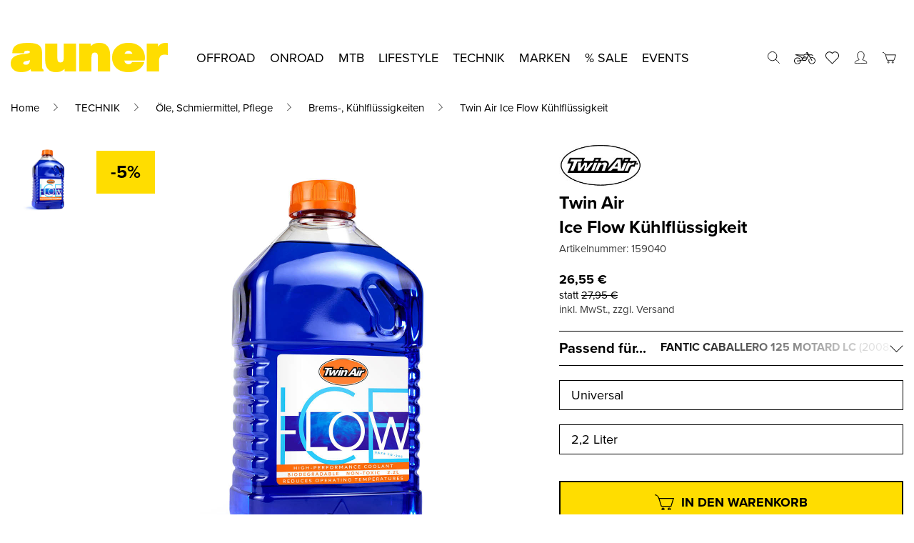

--- FILE ---
content_type: text/html; charset=UTF-8
request_url: https://www.auner-shop.de/produkt/twin-air-ice-flow-kuehlfluessigkeit/
body_size: 78365
content:
  <!doctype html>
<html class="auner" lang="de-DE">
  <head>
    <meta charset="UTF-8">
    <meta name="viewport" content="width=device-width, initial-scale=1, maximum-scale=1, user-scalable=0">
    <link rel="profile" href="https://gmpg.org/xfn/11">
    <link data-borlabs-cookie-style-blocker-id="adobe-fonts-type-kit" rel="preload" data-borlabs-cookie-style-blocker-href="https://use.typekit.net/vcd7bze.css"
          as="style" crossorigin>
    				<script>document.documentElement.className = document.documentElement.className + ' yes-js js_active js'</script>
			<meta name='robots' content='index, follow, max-image-preview:large, max-snippet:-1, max-video-preview:-1' />
<link rel="alternate" hreflang="de-at" href="https://www.auner.at/produkt/twin-air-ice-flow-kuehlfluessigkeit/" />
<link rel="alternate" hreflang="de-de" href="https://www.auner-shop.de/produkt/twin-air-ice-flow-kuehlfluessigkeit/" />
<link rel="alternate" hreflang="x-default" href="https://www.auner.at/produkt/twin-air-ice-flow-kuehlfluessigkeit/" />

<!-- Google Tag Manager for WordPress by gtm4wp.com -->
<script data-cfasync="false" data-pagespeed-no-defer>
	var gtm4wp_datalayer_name = "dataLayer";
	var dataLayer = dataLayer || [];
	const gtm4wp_use_sku_instead = 0;
	const gtm4wp_currency = 'EUR';
	const gtm4wp_product_per_impression = 10;
	const gtm4wp_clear_ecommerce = false;
	const gtm4wp_datalayer_max_timeout = 2000;
</script>
<!-- End Google Tag Manager for WordPress by gtm4wp.com -->
	<!-- This site is optimized with the Yoast SEO Premium plugin v26.8 (Yoast SEO v26.8) - https://yoast.com/product/yoast-seo-premium-wordpress/ -->
	<title>Twin Air Ice Flow Kühlflüssigkeit - bei Auner online kaufen</title>
	<meta name="description" content="Twin Air Ice Flow Kühlflüssigkeit schnell und einfach bei uns im Auner Online-Shop bestellen. Kostenloser Versand ab einem Einkaufswert von € 99." />
	<link rel="canonical" href="https://www.auner-shop.de/produkt/twin-air-ice-flow-kuehlfluessigkeit/" />
	<meta property="og:locale" content="de_DE" />
	<meta property="og:type" content="product" />
	<meta property="og:title" content="Ice Flow Kühlflüssigkeit" />
	<meta property="og:description" content="Twin Air Ice Flow Kühlflüssigkeit schnell und einfach bei uns im Auner Online-Shop bestellen. Kostenloser Versand ab einem Einkaufswert von € 99." />
	<meta property="og:url" content="https://www.auner.at/produkt/twin-air-ice-flow-kuehlfluessigkeit/" />
	<meta property="og:site_name" content="auner Motorradbekleidung und Zubehör" />
	<meta property="article:modified_time" content="2026-02-03T04:06:54+00:00" />
	<meta name="twitter:card" content="summary_large_image" />
	<script type="application/ld+json" class="yoast-schema-graph">{"@context":"https://schema.org","@graph":[{"@type":["WebPage","ItemPage"],"@id":"https://www.auner.at/produkt/twin-air-ice-flow-kuehlfluessigkeit/","url":"https://www.auner.at/produkt/twin-air-ice-flow-kuehlfluessigkeit/","name":"Twin Air Ice Flow Kühlflüssigkeit - bei Auner online kaufen","isPartOf":{"@id":"https://www.auner.at/#website"},"primaryImageOfPage":{"@id":"https://www.auner.at/produkt/twin-air-ice-flow-kuehlfluessigkeit/#primaryimage"},"image":{"@id":"https://www.auner.at/produkt/twin-air-ice-flow-kuehlfluessigkeit/#primaryimage"},"thumbnailUrl":"https://www.auner-shop.de/wp-content/uploads/2025/12/640420e2b8ba6e81354efdcfb279668e62edc12c95135bacb3f0f98e8d9e5578.jpg","description":"Twin Air Ice Flow Kühlflüssigkeit schnell und einfach bei uns im Auner Online-Shop bestellen. Kostenloser Versand ab einem Einkaufswert von € 99.","breadcrumb":{"@id":"https://www.auner.at/produkt/twin-air-ice-flow-kuehlfluessigkeit/#breadcrumb"},"inLanguage":"de","potentialAction":{"@type":"BuyAction","target":"https://www.auner-shop.de/produkt/twin-air-ice-flow-kuehlfluessigkeit/"}},{"@type":"ImageObject","inLanguage":"de","@id":"https://www.auner.at/produkt/twin-air-ice-flow-kuehlfluessigkeit/#primaryimage","url":"https://www.auner-shop.de/wp-content/uploads/2025/12/640420e2b8ba6e81354efdcfb279668e62edc12c95135bacb3f0f98e8d9e5578.jpg","contentUrl":"https://www.auner-shop.de/wp-content/uploads/2025/12/640420e2b8ba6e81354efdcfb279668e62edc12c95135bacb3f0f98e8d9e5578.jpg","width":1200,"height":1200},{"@type":"BreadcrumbList","@id":"https://www.auner.at/produkt/twin-air-ice-flow-kuehlfluessigkeit/#breadcrumb","itemListElement":[{"@type":"ListItem","position":1,"name":"Startseite","item":"https://www.auner-shop.de/"},{"@type":"ListItem","position":2,"name":"Shop","item":"https://www.auner.at/shop/"},{"@type":"ListItem","position":3,"name":"Ice Flow Kühlflüssigkeit"}]},{"@type":"WebSite","@id":"https://www.auner.at/#website","url":"https://www.auner.at/","name":"auner Motorradbekleidung und Zubehör","description":"","publisher":{"@id":"https://www.auner.at/#organization"},"potentialAction":[{"@type":"SearchAction","target":{"@type":"EntryPoint","urlTemplate":"https://www.auner.at/?s={search_term_string}"},"query-input":{"@type":"PropertyValueSpecification","valueRequired":true,"valueName":"search_term_string"}}],"inLanguage":"de"},{"@type":"Organization","@id":"https://www.auner.at/#organization","name":"Auner Motorradbekleidung und Zubehör","url":"https://www.auner.at/","logo":{"@type":"ImageObject","inLanguage":"de","@id":"https://www.auner.at/#/schema/logo/image/","url":"https://www.auner.at/wp-content/uploads/2021/08/auner_logo.png","contentUrl":"https://www.auner.at/wp-content/uploads/2021/08/auner_logo.png","width":220,"height":41,"caption":"Auner Motorradbekleidung und Zubehör"},"image":{"@id":"https://www.auner.at/#/schema/logo/image/"},"sameAs":["https://www.facebook.com/auner.official","https://www.instagram.com/auner_official/","https://www.tiktok.com/@auner_official"]}]}</script>
	<meta property="product:brand" content="Twin Air" />
	<meta property="product:price:amount" content="26.55" />
	<meta property="product:price:currency" content="EUR" />
	<meta property="og:availability" content="instock" />
	<meta property="product:availability" content="instock" />
	<meta property="product:retailer_item_id" content="159040" />
	<meta property="product:condition" content="new" />
	<!-- / Yoast SEO Premium plugin. -->


<script type='application/javascript'  id='pys-version-script'>console.log('PixelYourSite Free version 11.1.5.2');</script>
<link rel='dns-prefetch' href='//www.auner-shop.de' />
<link data-borlabs-cookie-style-blocker-id="adobe-fonts-type-kit" rel='dns-prefetch' data-borlabs-cookie-style-blocker-href='//use.typekit.net' />
<link data-borlabs-cookie-style-blocker-id="google-fonts" data-borlabs-cookie-style-blocker-href='https://fonts.gstatic.com' crossorigin rel='preconnect' />
<link rel="alternate" type="application/rss+xml" title="auner Motorradbekleidung und Zubehör &raquo; Feed" href="https://www.auner-shop.de/feed/" />
<link rel="alternate" type="application/rss+xml" title="auner Motorradbekleidung und Zubehör &raquo; Kommentar-Feed" href="https://www.auner-shop.de/comments/feed/" />
<link rel="alternate" type="application/rss+xml" title="auner Motorradbekleidung und Zubehör &raquo; Kommentar-Feed zu Ice Flow Kühlflüssigkeit" href="https://www.auner-shop.de/produkt/twin-air-ice-flow-kuehlfluessigkeit/feed/" />
<link rel="alternate" title="oEmbed (JSON)" type="application/json+oembed" href="https://www.auner-shop.de/wp-json/oembed/1.0/embed?url=https%3A%2F%2Fwww.auner-shop.de%2Fprodukt%2Ftwin-air-ice-flow-kuehlfluessigkeit%2F" />
<link rel="alternate" title="oEmbed (XML)" type="text/xml+oembed" href="https://www.auner-shop.de/wp-json/oembed/1.0/embed?url=https%3A%2F%2Fwww.auner-shop.de%2Fprodukt%2Ftwin-air-ice-flow-kuehlfluessigkeit%2F&#038;format=xml" />
<style id='wp-img-auto-sizes-contain-inline-css' type='text/css'>
img:is([sizes=auto i],[sizes^="auto," i]){contain-intrinsic-size:3000px 1500px}
/*# sourceURL=wp-img-auto-sizes-contain-inline-css */
</style>
<style id='classic-theme-styles-inline-css' type='text/css'>
/*! This file is auto-generated */
.wp-block-button__link{color:#fff;background-color:#32373c;border-radius:9999px;box-shadow:none;text-decoration:none;padding:calc(.667em + 2px) calc(1.333em + 2px);font-size:1.125em}.wp-block-file__button{background:#32373c;color:#fff;text-decoration:none}
/*# sourceURL=/wp-includes/css/classic-themes.min.css */
</style>
<link rel='stylesheet' id='fgf-frontend-css' href='https://www.auner-shop.de/wp-content/plugins/free-gifts-for-woocommerce/assets/css/frontend.css?ver=12.9.0' type='text/css' media='all' />
<link rel='stylesheet' id='owl-carousel-css' href='https://www.auner-shop.de/wp-content/plugins/free-gifts-for-woocommerce/assets/css/owl.carousel.min.css?ver=12.9.0' type='text/css' media='all' />
<link rel='stylesheet' id='fgf-owl-carousel-css' href='https://www.auner-shop.de/wp-content/plugins/free-gifts-for-woocommerce/assets/css/owl-carousel-enhanced.css?ver=12.9.0' type='text/css' media='all' />
<link rel='stylesheet' id='lightcase-css' href='https://www.auner-shop.de/wp-content/plugins/free-gifts-for-woocommerce/assets/css/lightcase.min.css?ver=12.9.0' type='text/css' media='all' />
<style id='woocommerce-inline-inline-css' type='text/css'>
.woocommerce form .form-row .required { visibility: visible; }
/*# sourceURL=woocommerce-inline-inline-css */
</style>
<link rel='stylesheet' id='brands-styles-css' href='https://www.auner-shop.de/wp-content/plugins/woocommerce/assets/css/brands.css?ver=10.4.3' type='text/css' media='all' />
<link data-borlabs-cookie-style-blocker-id="adobe-fonts-type-kit" rel='stylesheet' id='proxima-nova-css' data-borlabs-cookie-style-blocker-href='https://use.typekit.net/vcd7bze.css?ver=6.9' type='text/css' media='all' />
<link rel='stylesheet' id='swiper-css' href='https://www.auner-shop.de/wp-content/themes/theme/assets/css/swiper.css?ver=6.9' type='text/css' media='all' />
<link rel='stylesheet' id='jquery-slider-css' href='https://www.auner-shop.de/wp-content/themes/theme/assets/css/jquery-slider.css?ver=6.9' type='text/css' media='all' />
<link rel='stylesheet' id='photoswipe-style-css' href='https://www.auner-shop.de/wp-content/themes/theme/assets/css/photoswipe.css?ver=6.9' type='text/css' media='all' />
<link rel='stylesheet' id='photoswipe-default-css' href='https://www.auner-shop.de/wp-content/themes/theme/assets/css/photoswipe-default.css?ver=6.9' type='text/css' media='all' />
<link rel='stylesheet' id='auner-style-css' href='https://www.auner-shop.de/wp-content/themes/theme/style.css?ver=0f0714f6ea93b8191b72178d080a4f5d08a4a1d2' type='text/css' media='all' />
<link rel='stylesheet' id='mollie-applepaydirect-css' href='https://www.auner-shop.de/wp-content/plugins/mollie-payments-for-woocommerce/public/css/mollie-applepaydirect.min.css?ver=1769440712' type='text/css' media='screen' />
<link rel='stylesheet' id='borlabs-cookie-custom-css' href='https://www.auner-shop.de/wp-content/cache/borlabs-cookie/1/borlabs-cookie-1-de.css?ver=3.3.23-91' type='text/css' media='all' />
<link rel='stylesheet' id='woocommerce-gzd-layout-css' href='https://www.auner-shop.de/wp-content/plugins/woocommerce-germanized/build/static/layout-styles.css?ver=3.20.5' type='text/css' media='all' />
<style id='woocommerce-gzd-layout-inline-css' type='text/css'>
.woocommerce-checkout .shop_table { background-color: #eeeeee; } .product p.deposit-packaging-type { font-size: 1.25em !important; } p.woocommerce-shipping-destination { display: none; }
                .wc-gzd-nutri-score-value-a {
                    background: url(https://www.auner-shop.de/wp-content/plugins/woocommerce-germanized/assets/images/nutri-score-a.svg) no-repeat;
                }
                .wc-gzd-nutri-score-value-b {
                    background: url(https://www.auner-shop.de/wp-content/plugins/woocommerce-germanized/assets/images/nutri-score-b.svg) no-repeat;
                }
                .wc-gzd-nutri-score-value-c {
                    background: url(https://www.auner-shop.de/wp-content/plugins/woocommerce-germanized/assets/images/nutri-score-c.svg) no-repeat;
                }
                .wc-gzd-nutri-score-value-d {
                    background: url(https://www.auner-shop.de/wp-content/plugins/woocommerce-germanized/assets/images/nutri-score-d.svg) no-repeat;
                }
                .wc-gzd-nutri-score-value-e {
                    background: url(https://www.auner-shop.de/wp-content/plugins/woocommerce-germanized/assets/images/nutri-score-e.svg) no-repeat;
                }
            
/*# sourceURL=woocommerce-gzd-layout-inline-css */
</style>
<link rel='stylesheet' id='guaven_woos-css' href='https://www.auner-shop.de/wp-content/plugins/woo-search-box/public/assets/guaven_woos.css?ver=8678.26' type='text/css' media='all' />
<link rel='stylesheet' id='guaven_woos_layout-css' href='https://www.auner-shop.de/wp-content/plugins/woo-search-box/public/assets/gws_layouts/default.css?ver=8678.26' type='text/css' media='all' />
<script type="text/javascript" id="wpml-cookie-js-extra">
/* <![CDATA[ */
var wpml_cookies = {"wp-wpml_current_language":{"value":"de","expires":1,"path":"/"}};
var wpml_cookies = {"wp-wpml_current_language":{"value":"de","expires":1,"path":"/"}};
//# sourceURL=wpml-cookie-js-extra
/* ]]> */
</script>
<script type="text/javascript" src="https://www.auner-shop.de/wp-content/plugins/sitepress-multilingual-cms/res/js/cookies/language-cookie.js?ver=486900" id="wpml-cookie-js" defer="defer" data-wp-strategy="defer"></script>
<script type="text/javascript" id="jquery-core-js-extra">
/* <![CDATA[ */
var pysFacebookRest = {"restApiUrl":"https://www.auner-shop.de/wp-json/pys-facebook/v1/event","debug":""};
//# sourceURL=jquery-core-js-extra
/* ]]> */
</script>
<script type="text/javascript" src="https://www.auner-shop.de/wp-includes/js/jquery/jquery.min.js?ver=3.7.1" id="jquery-core-js"></script>
<script type="text/javascript" src="https://www.auner-shop.de/wp-includes/js/jquery/jquery-migrate.min.js?ver=3.4.1" id="jquery-migrate-js"></script>
<script type="text/javascript" src="https://www.auner-shop.de/wp-content/plugins/woocommerce/assets/js/jquery-blockui/jquery.blockUI.min.js?ver=2.7.0-wc.10.4.3" id="wc-jquery-blockui-js" data-wp-strategy="defer"></script>
<script type="text/javascript" id="fgf-frontend-js-extra">
/* <![CDATA[ */
var fgf_frontend_params = {"is_block_cart":"","is_block_checkout":"","gift_products_pagination_nonce":"dd0f64f210","gift_product_nonce":"76e0481c64","ajaxurl":"https://www.auner-shop.de/wp-admin/admin-ajax.php","current_page_url":"https://www.auner-shop.de/produkt/twin-air-ice-flow-kuehlfluessigkeit/","add_to_cart_link":"https://www.auner-shop.de/produkt/twin-air-ice-flow-kuehlfluessigkeit/?fgf_gift_product=%s&fgf_rule_id=%s&fgf_buy_product_id=%s&fgf_coupon_id=%s","ajax_add_to_cart":"no","quantity_field_enabled":"2","dropdown_add_to_cart_behaviour":"1","dropdown_display_type":"1","add_to_cart_alert_message":"Bitte w\u00e4hle ein Geschenk","force_checkout_type":"1"};
//# sourceURL=fgf-frontend-js-extra
/* ]]> */
</script>
<script type="text/javascript" src="https://www.auner-shop.de/wp-content/plugins/free-gifts-for-woocommerce/assets/js/frontend.js?ver=12.9.0" id="fgf-frontend-js"></script>
<script type="text/javascript" src="https://www.auner-shop.de/wp-content/plugins/free-gifts-for-woocommerce/assets/js/owl.carousel.min.js?ver=12.9.0" id="owl-carousel-js"></script>
<script type="text/javascript" id="fgf-owl-carousel-js-extra">
/* <![CDATA[ */
var fgf_owl_carousel_params = {"desktop_count":"3","tablet_count":"2","mobile_count":"1","item_margin":"10","nav":"true","nav_prev_text":"\u003C","nav_next_text":"\u003E","pagination":"true","item_per_slide":"1","slide_speed":"5000","auto_play":"true"};
//# sourceURL=fgf-owl-carousel-js-extra
/* ]]> */
</script>
<script type="text/javascript" src="https://www.auner-shop.de/wp-content/plugins/free-gifts-for-woocommerce/assets/js/owl-carousel-enhanced.js?ver=12.9.0" id="fgf-owl-carousel-js"></script>
<script type="text/javascript" src="https://www.auner-shop.de/wp-content/plugins/free-gifts-for-woocommerce/assets/js/lightcase.min.js?ver=12.9.0" id="lightcase-js"></script>
<script type="text/javascript" src="https://www.auner-shop.de/wp-content/plugins/free-gifts-for-woocommerce/assets/js/fgf-lightcase-enhanced.js?ver=12.9.0" id="fgf-lightcase-js"></script>
<script type="text/javascript" id="wc-add-to-cart-js-extra">
/* <![CDATA[ */
var wc_add_to_cart_params = {"ajax_url":"/wp-admin/admin-ajax.php","wc_ajax_url":"/?wc-ajax=%%endpoint%%","i18n_view_cart":"Warenkorb anzeigen","cart_url":"https://www.auner-shop.de/warenkorb/","is_cart":"","cart_redirect_after_add":"no"};
//# sourceURL=wc-add-to-cart-js-extra
/* ]]> */
</script>
<script type="text/javascript" src="https://www.auner-shop.de/wp-content/plugins/woocommerce/assets/js/frontend/add-to-cart.min.js?ver=10.4.3" id="wc-add-to-cart-js" defer="defer" data-wp-strategy="defer"></script>
<script type="text/javascript" id="wc-single-product-js-extra">
/* <![CDATA[ */
var wc_single_product_params = {"i18n_required_rating_text":"Bitte w\u00e4hle eine Bewertung","i18n_rating_options":["1 von 5\u00a0Sternen","2 von 5\u00a0Sternen","3 von 5\u00a0Sternen","4 von 5\u00a0Sternen","5 von 5\u00a0Sternen"],"i18n_product_gallery_trigger_text":"Bildergalerie im Vollbildmodus anzeigen","review_rating_required":"yes","flexslider":{"rtl":false,"animation":"slide","smoothHeight":true,"directionNav":false,"controlNav":"thumbnails","slideshow":false,"animationSpeed":500,"animationLoop":false,"allowOneSlide":false},"zoom_enabled":"","zoom_options":[],"photoswipe_enabled":"","photoswipe_options":{"shareEl":false,"closeOnScroll":false,"history":false,"hideAnimationDuration":0,"showAnimationDuration":0},"flexslider_enabled":""};
//# sourceURL=wc-single-product-js-extra
/* ]]> */
</script>
<script type="text/javascript" src="https://www.auner-shop.de/wp-content/plugins/woocommerce/assets/js/frontend/single-product.min.js?ver=10.4.3" id="wc-single-product-js" defer="defer" data-wp-strategy="defer"></script>
<script type="text/javascript" src="https://www.auner-shop.de/wp-content/plugins/woocommerce/assets/js/js-cookie/js.cookie.min.js?ver=2.1.4-wc.10.4.3" id="wc-js-cookie-js" defer="defer" data-wp-strategy="defer"></script>
<script type="text/javascript" id="woocommerce-js-extra">
/* <![CDATA[ */
var woocommerce_params = {"ajax_url":"/wp-admin/admin-ajax.php","wc_ajax_url":"/?wc-ajax=%%endpoint%%","i18n_password_show":"Passwort anzeigen","i18n_password_hide":"Passwort ausblenden"};
//# sourceURL=woocommerce-js-extra
/* ]]> */
</script>
<script type="text/javascript" src="https://www.auner-shop.de/wp-content/plugins/woocommerce/assets/js/frontend/woocommerce.min.js?ver=10.4.3" id="woocommerce-js" defer="defer" data-wp-strategy="defer"></script>
<script data-no-optimize="1" data-no-minify="1" data-cfasync="false" nowprocket type="text/javascript" src="https://www.auner-shop.de/wp-content/cache/borlabs-cookie/1/borlabs-cookie-config-de.json.js?ver=3.3.23-97" id="borlabs-cookie-config-js"></script>
<script data-no-optimize="1" data-no-minify="1" data-cfasync="false" nowprocket type="text/javascript" src="https://www.auner-shop.de/wp-content/plugins/borlabs-cookie/assets/javascript/borlabs-cookie-prioritize.min.js?ver=3.3.23" id="borlabs-cookie-prioritize-js"></script>
<script type="text/javascript" src="https://www.auner-shop.de/wp-content/plugins/pixelyoursite/dist/scripts/jquery.bind-first-0.2.3.min.js?ver=0.2.3" id="jquery-bind-first-js"></script>
<script type="text/javascript" src="https://www.auner-shop.de/wp-content/plugins/pixelyoursite/dist/scripts/js.cookie-2.1.3.min.js?ver=2.1.3" id="js-cookie-pys-js"></script>
<script type="text/javascript" src="https://www.auner-shop.de/wp-content/plugins/pixelyoursite/dist/scripts/tld.min.js?ver=2.3.1" id="js-tld-js"></script>
<script type="text/javascript" id="pys-js-extra">
/* <![CDATA[ */
var pysOptions = {"staticEvents":{"facebook":{"woo_view_content":[{"delay":0,"type":"static","name":"ViewContent","pixelIds":["1962249773859842"],"eventID":"ae3480b1-3dea-4d64-a705-20dc75f1a62f","params":{"content_ids":["1233205"],"content_type":"product","tags":"2020 WORKBOOK, Bremsfl\u00fcssigkeit, Fl\u00fcssigkeit, Getriebe\u00f6l, K\u00fchlfl\u00fcssigkeit, K\u00fchlmittel, K\u00fchlung, Motor\u00f6l, \u00d6l, Schmiermittel","content_name":"Ice Flow K\u00fchlfl\u00fcssigkeit","category_name":"% SALE, TECHNIK, \u00d6le, Schmiermittel, Pflege, Brems-, K\u00fchlfl\u00fcssigkeiten","value":"26.55","currency":"EUR","contents":[{"id":"1233205","quantity":1}],"product_price":"26.55","page_title":"Ice Flow K\u00fchlfl\u00fcssigkeit","post_type":"product","post_id":1233205,"plugin":"PixelYourSite","user_role":"guest","event_url":"www.auner-shop.de/produkt/twin-air-ice-flow-kuehlfluessigkeit/"},"e_id":"woo_view_content","ids":[],"hasTimeWindow":false,"timeWindow":0,"woo_order":"","edd_order":""}],"init_event":[{"delay":0,"type":"static","ajaxFire":true,"name":"PageView","pixelIds":["1962249773859842"],"eventID":"f9c80052-278a-4116-8adb-a6a4051c65ea","params":{"page_title":"Ice Flow K\u00fchlfl\u00fcssigkeit","post_type":"product","post_id":1233205,"plugin":"PixelYourSite","user_role":"guest","event_url":"www.auner-shop.de/produkt/twin-air-ice-flow-kuehlfluessigkeit/"},"e_id":"init_event","ids":[],"hasTimeWindow":false,"timeWindow":0,"woo_order":"","edd_order":""}]}},"dynamicEvents":[],"triggerEvents":[],"triggerEventTypes":[],"facebook":{"pixelIds":["1962249773859842"],"advancedMatching":[],"advancedMatchingEnabled":true,"removeMetadata":false,"wooVariableAsSimple":false,"serverApiEnabled":true,"wooCRSendFromServer":false,"send_external_id":null,"enabled_medical":false,"do_not_track_medical_param":["event_url","post_title","page_title","landing_page","content_name","categories","category_name","tags"],"meta_ldu":false},"debug":"","siteUrl":"https://www.auner-shop.de","ajaxUrl":"https://www.auner-shop.de/wp-admin/admin-ajax.php","ajax_event":"60d9cefef6","enable_remove_download_url_param":"1","cookie_duration":"7","last_visit_duration":"60","enable_success_send_form":"","ajaxForServerEvent":"1","ajaxForServerStaticEvent":"1","useSendBeacon":"1","send_external_id":"1","external_id_expire":"180","track_cookie_for_subdomains":"1","google_consent_mode":"1","gdpr":{"ajax_enabled":false,"all_disabled_by_api":false,"facebook_disabled_by_api":false,"analytics_disabled_by_api":false,"google_ads_disabled_by_api":false,"pinterest_disabled_by_api":false,"bing_disabled_by_api":false,"reddit_disabled_by_api":false,"externalID_disabled_by_api":false,"facebook_prior_consent_enabled":true,"analytics_prior_consent_enabled":true,"google_ads_prior_consent_enabled":null,"pinterest_prior_consent_enabled":true,"bing_prior_consent_enabled":true,"cookiebot_integration_enabled":false,"cookiebot_facebook_consent_category":"marketing","cookiebot_analytics_consent_category":"statistics","cookiebot_tiktok_consent_category":"marketing","cookiebot_google_ads_consent_category":"marketing","cookiebot_pinterest_consent_category":"marketing","cookiebot_bing_consent_category":"marketing","consent_magic_integration_enabled":false,"real_cookie_banner_integration_enabled":false,"cookie_notice_integration_enabled":false,"cookie_law_info_integration_enabled":false,"analytics_storage":{"enabled":true,"value":"granted","filter":false},"ad_storage":{"enabled":true,"value":"granted","filter":false},"ad_user_data":{"enabled":true,"value":"granted","filter":false},"ad_personalization":{"enabled":true,"value":"granted","filter":false}},"cookie":{"disabled_all_cookie":true,"disabled_start_session_cookie":false,"disabled_advanced_form_data_cookie":false,"disabled_landing_page_cookie":false,"disabled_first_visit_cookie":false,"disabled_trafficsource_cookie":false,"disabled_utmTerms_cookie":false,"disabled_utmId_cookie":false},"tracking_analytics":{"TrafficSource":"direct","TrafficLanding":"undefined","TrafficUtms":[],"TrafficUtmsId":[]},"GATags":{"ga_datalayer_type":"default","ga_datalayer_name":"dataLayerPYS"},"woo":{"enabled":true,"enabled_save_data_to_orders":true,"addToCartOnButtonEnabled":true,"addToCartOnButtonValueEnabled":true,"addToCartOnButtonValueOption":"price","singleProductId":1233205,"removeFromCartSelector":"form.woocommerce-cart-form .remove","addToCartCatchMethod":"add_cart_hook","is_order_received_page":false,"containOrderId":false},"edd":{"enabled":false},"cache_bypass":"1770092746"};
//# sourceURL=pys-js-extra
/* ]]> */
</script>
<script type="text/javascript" id="pys-js-before">
/* <![CDATA[ */
(function(){
if (typeof pysOptions === 'undefined' || typeof pysOptions.automatic === 'undefined') {
    return;
}

//check if consent for vimeo/youtube
const cookies = document.cookie.split('; ');
let consentVimeo = false;
let consentYoutube = false;
for (let c of cookies) {
    if (c.startsWith('borlabs-cookie=')) {
        consentVimeo = c.includes('%22vimeo%22');
        consentYoutube = c.includes('%22youtube%22');
        break;
    }
}

if (pysOptions.automatic.hasOwnProperty('enable_vimeo')) {
    pysOptions.automatic.enable_vimeo = pysOptions.automatic.enable_vimeo && consentVimeo
}
if (pysOptions.automatic.hasOwnProperty('enable_youtube')) {
    pysOptions.automatic.enable_youtube = pysOptions.automatic.enable_youtube && consentYoutube
}
})();
//# sourceURL=pys-js-before
/* ]]> */
</script>
<script type="text/javascript" src="https://www.auner-shop.de/wp-content/plugins/pixelyoursite/dist/scripts/public.js?ver=11.1.5.2" id="pys-js"></script>
<script type="text/javascript" id="wc-gzd-unit-price-observer-queue-js-extra">
/* <![CDATA[ */
var wc_gzd_unit_price_observer_queue_params = {"ajax_url":"/wp-admin/admin-ajax.php","wc_ajax_url":"/?wc-ajax=%%endpoint%%","refresh_unit_price_nonce":"413d67cc3d"};
//# sourceURL=wc-gzd-unit-price-observer-queue-js-extra
/* ]]> */
</script>
<script type="text/javascript" src="https://www.auner-shop.de/wp-content/plugins/woocommerce-germanized/build/static/unit-price-observer-queue.js?ver=3.20.5" id="wc-gzd-unit-price-observer-queue-js" defer="defer" data-wp-strategy="defer"></script>
<script type="text/javascript" src="https://www.auner-shop.de/wp-content/plugins/woocommerce/assets/js/accounting/accounting.min.js?ver=0.4.2" id="wc-accounting-js"></script>
<script type="text/javascript" id="wc-gzd-unit-price-observer-js-extra">
/* <![CDATA[ */
var wc_gzd_unit_price_observer_params = {"wrapper":".product","price_selector":{"p.price":{"is_total_price":false,"is_primary_selector":true,"quantity_selector":""}},"replace_price":"1","product_id":"1233205","price_decimal_sep":",","price_thousand_sep":".","qty_selector":"input.quantity, input.qty","refresh_on_load":""};
//# sourceURL=wc-gzd-unit-price-observer-js-extra
/* ]]> */
</script>
<script type="text/javascript" src="https://www.auner-shop.de/wp-content/plugins/woocommerce-germanized/build/static/unit-price-observer.js?ver=3.20.5" id="wc-gzd-unit-price-observer-js" defer="defer" data-wp-strategy="defer"></script>
<script type="text/javascript" id="wpml-xdomain-data-js-extra">
/* <![CDATA[ */
var wpml_xdomain_data = {"css_selector":"wpml-ls-item","ajax_url":"https://www.auner-shop.de/wp-admin/admin-ajax.php","current_lang":"de","_nonce":"1fc0c1ae3f"};
//# sourceURL=wpml-xdomain-data-js-extra
/* ]]> */
</script>
<script type="text/javascript" src="https://www.auner-shop.de/wp-content/plugins/sitepress-multilingual-cms/res/js/xdomain-data.js?ver=486900" id="wpml-xdomain-data-js" defer="defer" data-wp-strategy="defer"></script>
<script data-borlabs-cookie-script-blocker-ignore>
	document.addEventListener('borlabs-cookie-google-tag-manager-after-consents', function () {
        window.BorlabsCookie.Unblock.unblockScriptBlockerId('gtmfourwp-custom-events');
    });
</script><link rel="https://api.w.org/" href="https://www.auner-shop.de/wp-json/" /><link rel="alternate" title="JSON" type="application/json" href="https://www.auner-shop.de/wp-json/wp/v2/product/1233205" /><link rel="EditURI" type="application/rsd+xml" title="RSD" href="https://www.auner-shop.de/xmlrpc.php?rsd" />
<meta name="generator" content="WordPress 6.9" />
<meta name="generator" content="WooCommerce 10.4.3" />
<link rel='shortlink' href='https://www.auner-shop.de/?p=1233205' />
<meta name="generator" content="WPML ver:4.8.6 stt:3,66;" />

<!-- Google Tag Manager for WordPress by gtm4wp.com -->
<!-- GTM Container placement set to off -->
<script data-cfasync="false" data-pagespeed-no-defer>
	var dataLayer_content = {"pagePostType":"product","pagePostType2":"single-product","cartContent":{"totals":{"applied_coupons":[],"discount_total":0,"subtotal":0,"total":0},"items":[]},"productRatingCounts":[],"productAverageRating":0,"productReviewCount":0,"productType":"simple","productIsVariable":0};
	dataLayer.push( dataLayer_content );
</script>
<script data-cfasync="false" data-pagespeed-no-defer>
	console.warn && console.warn("[GTM4WP] Google Tag Manager container code placement set to OFF !!!");
	console.warn && console.warn("[GTM4WP] Data layer codes are active but GTM container must be loaded using custom coding !!!");
</script>
<!-- End Google Tag Manager for WordPress by gtm4wp.com --><!-- Google site verification - Google for WooCommerce -->
<meta name="google-site-verification" content="5olUkDdm_Ut9nWsSys3Ql711TyS8VsThoglf7dUpTO8" />
	<noscript><style>.woocommerce-product-gallery{ opacity: 1 !important; }</style></noscript>
	<style type="text/css">.recentcomments a{display:inline !important;padding:0 !important;margin:0 !important;}</style><script nowprocket data-borlabs-cookie-script-blocker-ignore>
if ('0' === '1' && ('0' === '1' || '1' === '1')) {
	window['gtag_enable_tcf_support'] = true;
}
window.dataLayer = window.dataLayer || [];
function gtag(){dataLayer.push(arguments);}
gtag('set', 'developer_id.dYjRjMm', true);
if('0' === '1' || '1' === '1') {
	if (window.BorlabsCookieGoogleConsentModeDefaultSet !== true) {
        let getCookieValue = function (name) {
            return document.cookie.match('(^|;)\\s*' + name + '\\s*=\\s*([^;]+)')?.pop() || '';
        };
        let cookieValue = getCookieValue('borlabs-cookie-gcs');
        let consentsFromCookie = {};
        if (cookieValue !== '') {
            consentsFromCookie = JSON.parse(decodeURIComponent(cookieValue));
        }
        let defaultValues = {
            'ad_storage': 'denied',
            'ad_user_data': 'denied',
            'ad_personalization': 'denied',
            'analytics_storage': 'denied',
            'functionality_storage': 'denied',
            'personalization_storage': 'denied',
            'security_storage': 'denied',
            'wait_for_update': 500,
        };
        gtag('consent', 'default', { ...defaultValues, ...consentsFromCookie });
    }
    window.BorlabsCookieGoogleConsentModeDefaultSet = true;
    let borlabsCookieConsentChangeHandler = function () {
        window.dataLayer = window.dataLayer || [];
        if (typeof gtag !== 'function') { function gtag(){dataLayer.push(arguments);} }

        let getCookieValue = function (name) {
            return document.cookie.match('(^|;)\\s*' + name + '\\s*=\\s*([^;]+)')?.pop() || '';
        };
        let cookieValue = getCookieValue('borlabs-cookie-gcs');
        let consentsFromCookie = {};
        if (cookieValue !== '') {
            consentsFromCookie = JSON.parse(decodeURIComponent(cookieValue));
        }

        consentsFromCookie.ad_storage = BorlabsCookie.Consents.hasConsent('google-ads') ? 'granted' : 'denied';
		consentsFromCookie.ad_user_data = BorlabsCookie.Consents.hasConsent('google-ads') ? 'granted' : 'denied';
		consentsFromCookie.ad_personalization = BorlabsCookie.Consents.hasConsent('google-ads') ? 'granted' : 'denied';

        BorlabsCookie.CookieLibrary.setCookie(
            'borlabs-cookie-gcs',
            JSON.stringify(consentsFromCookie),
            BorlabsCookie.Settings.automaticCookieDomainAndPath.value ? '' : BorlabsCookie.Settings.cookieDomain.value,
            BorlabsCookie.Settings.cookiePath.value,
            BorlabsCookie.Cookie.getPluginCookie().expires,
            BorlabsCookie.Settings.cookieSecure.value,
            BorlabsCookie.Settings.cookieSameSite.value
        );
    }
    document.addEventListener('borlabs-cookie-consent-saved', borlabsCookieConsentChangeHandler);
    document.addEventListener('borlabs-cookie-handle-unblock', borlabsCookieConsentChangeHandler);
}
if('0' === '1') {
    gtag("js", new Date());

    gtag("config", "AW-11087484522");

    (function (w, d, s, i) {
    var f = d.getElementsByTagName(s)[0],
        j = d.createElement(s);
    j.async = true;
    j.src =
        "https://www.googletagmanager.com/gtag/js?id=" + i;
    f.parentNode.insertBefore(j, f);
    })(window, document, "script", "AW-11087484522");
}
</script><script nowprocket data-borlabs-cookie-script-blocker-ignore>
if ('0' === '1' && ('0' === '1' || '1' === '1')) {
    window['gtag_enable_tcf_support'] = true;
}
window.dataLayer = window.dataLayer || [];
if (typeof gtag !== 'function') {
    function gtag() {
        dataLayer.push(arguments);
    }
}
gtag('set', 'developer_id.dYjRjMm', true);
if ('0' === '1' || '1' === '1') {
    if (window.BorlabsCookieGoogleConsentModeDefaultSet !== true) {
        let getCookieValue = function (name) {
            return document.cookie.match('(^|;)\\s*' + name + '\\s*=\\s*([^;]+)')?.pop() || '';
        };
        let cookieValue = getCookieValue('borlabs-cookie-gcs');
        let consentsFromCookie = {};
        if (cookieValue !== '') {
            consentsFromCookie = JSON.parse(decodeURIComponent(cookieValue));
        }
        let defaultValues = {
            'ad_storage': 'denied',
            'ad_user_data': 'denied',
            'ad_personalization': 'denied',
            'analytics_storage': 'denied',
            'functionality_storage': 'denied',
            'personalization_storage': 'denied',
            'security_storage': 'denied',
            'wait_for_update': 500,
        };
        gtag('consent', 'default', { ...defaultValues, ...consentsFromCookie });
    }
    window.BorlabsCookieGoogleConsentModeDefaultSet = true;
    let borlabsCookieConsentChangeHandler = function () {
        window.dataLayer = window.dataLayer || [];
        if (typeof gtag !== 'function') { function gtag(){dataLayer.push(arguments);} }

        let getCookieValue = function (name) {
            return document.cookie.match('(^|;)\\s*' + name + '\\s*=\\s*([^;]+)')?.pop() || '';
        };
        let cookieValue = getCookieValue('borlabs-cookie-gcs');
        let consentsFromCookie = {};
        if (cookieValue !== '') {
            consentsFromCookie = JSON.parse(decodeURIComponent(cookieValue));
        }

        consentsFromCookie.analytics_storage = BorlabsCookie.Consents.hasConsent('google-analytics') ? 'granted' : 'denied';

        BorlabsCookie.CookieLibrary.setCookie(
            'borlabs-cookie-gcs',
            JSON.stringify(consentsFromCookie),
            BorlabsCookie.Settings.automaticCookieDomainAndPath.value ? '' : BorlabsCookie.Settings.cookieDomain.value,
            BorlabsCookie.Settings.cookiePath.value,
            BorlabsCookie.Cookie.getPluginCookie().expires,
            BorlabsCookie.Settings.cookieSecure.value,
            BorlabsCookie.Settings.cookieSameSite.value
        );
    }
    document.addEventListener('borlabs-cookie-consent-saved', borlabsCookieConsentChangeHandler);
    document.addEventListener('borlabs-cookie-handle-unblock', borlabsCookieConsentChangeHandler);
}
if ('0' === '1') {
    gtag("js", new Date());
    gtag("config", "G-PNEC7ST0FW", {"anonymize_ip": true});

    (function (w, d, s, i) {
        var f = d.getElementsByTagName(s)[0],
            j = d.createElement(s);
        j.async = true;
        j.src =
            "https://www.googletagmanager.com/gtag/js?id=" + i;
        f.parentNode.insertBefore(j, f);
    })(window, document, "script", "G-PNEC7ST0FW");
}
</script><script nowprocket data-no-optimize="1" data-no-minify="1" data-cfasync="false" data-borlabs-cookie-script-blocker-ignore>
if ('{{ iab-tcf-enabled }}' === '1' && ('0' === '1' || '1' === '1')) {
    window['gtag_enable_tcf_support'] = true;
}
window.dataLayer = window.dataLayer || [];
if (typeof gtag !== 'function') {
    function gtag() {
        dataLayer.push(arguments);
    }
}
gtag('set', 'developer_id.dYjRjMm', true);
if ('0' === '1' || '1' === '1') {
    if (window.BorlabsCookieGoogleConsentModeDefaultSet !== true) {
        let getCookieValue = function (name) {
            return document.cookie.match('(^|;)\\s*' + name + '\\s*=\\s*([^;]+)')?.pop() || '';
        };
        let cookieValue = getCookieValue('borlabs-cookie-gcs');
        let consentsFromCookie = {};
        if (cookieValue !== '') {
            consentsFromCookie = JSON.parse(decodeURIComponent(cookieValue));
        }
        let defaultValues = {
            'ad_storage': 'denied',
            'ad_user_data': 'denied',
            'ad_personalization': 'denied',
            'analytics_storage': 'denied',
            'functionality_storage': 'denied',
            'personalization_storage': 'denied',
            'security_storage': 'denied',
            'wait_for_update': 500,
        };
        gtag('consent', 'default', { ...defaultValues, ...consentsFromCookie });
    }
    window.BorlabsCookieGoogleConsentModeDefaultSet = true;
    let borlabsCookieConsentChangeHandler = function () {
        window.dataLayer = window.dataLayer || [];
        if (typeof gtag !== 'function') { function gtag(){dataLayer.push(arguments);} }

        let getCookieValue = function (name) {
            return document.cookie.match('(^|;)\\s*' + name + '\\s*=\\s*([^;]+)')?.pop() || '';
        };
        let cookieValue = getCookieValue('borlabs-cookie-gcs');
        let consentsFromCookie = {};
        if (cookieValue !== '') {
            consentsFromCookie = JSON.parse(decodeURIComponent(cookieValue));
        }

        consentsFromCookie.analytics_storage = BorlabsCookie.Consents.hasConsent('woocommerce-google-analytics') ? 'granted' : 'denied';

        BorlabsCookie.CookieLibrary.setCookie(
            'borlabs-cookie-gcs',
            JSON.stringify(consentsFromCookie),
            BorlabsCookie.Settings.automaticCookieDomainAndPath.value ? '' : BorlabsCookie.Settings.cookieDomain.value,
            BorlabsCookie.Settings.cookiePath.value,
            BorlabsCookie.Cookie.getPluginCookie().expires,
            BorlabsCookie.Settings.cookieSecure.value,
            BorlabsCookie.Settings.cookieSameSite.value
        );
    }
    document.addEventListener('borlabs-cookie-consent-saved', borlabsCookieConsentChangeHandler);
    document.addEventListener('borlabs-cookie-handle-unblock', borlabsCookieConsentChangeHandler);
}
if ('0' === '1') {
    document.addEventListener('borlabs-cookie-after-init', function () {
		window.BorlabsCookie.Unblock.unblockScriptBlockerId('woocommerce-google-analytics');
	});
}
</script><script nowprocket data-no-optimize="1" data-no-minify="1" data-cfasync="false" data-borlabs-cookie-script-blocker-ignore>
    (function () {
        if ('0' === '1' && '1' === '1') {
            window['gtag_enable_tcf_support'] = true;
        }
        window.dataLayer = window.dataLayer || [];
        if (typeof window.gtag !== 'function') {
            window.gtag = function () {
                window.dataLayer.push(arguments);
            };
        }
        gtag('set', 'developer_id.dYjRjMm', true);
        if ('1' === '1') {
            let getCookieValue = function (name) {
                return document.cookie.match('(^|;)\\s*' + name + '\\s*=\\s*([^;]+)')?.pop() || '';
            };
            const gtmRegionsData = '{{ google-tag-manager-cm-regional-defaults }}';
            let gtmRegions = [];
            if (gtmRegionsData !== '\{\{ google-tag-manager-cm-regional-defaults \}\}') {
                gtmRegions = JSON.parse(gtmRegionsData);
            }
            let defaultRegion = null;
            for (let gtmRegionIndex in gtmRegions) {
                let gtmRegion = gtmRegions[gtmRegionIndex];
                if (gtmRegion['google-tag-manager-cm-region'] === '') {
                    defaultRegion = gtmRegion;
                } else {
                    gtag('consent', 'default', {
                        'ad_storage': gtmRegion['google-tag-manager-cm-default-ad-storage'],
                        'ad_user_data': gtmRegion['google-tag-manager-cm-default-ad-user-data'],
                        'ad_personalization': gtmRegion['google-tag-manager-cm-default-ad-personalization'],
                        'analytics_storage': gtmRegion['google-tag-manager-cm-default-analytics-storage'],
                        'functionality_storage': gtmRegion['google-tag-manager-cm-default-functionality-storage'],
                        'personalization_storage': gtmRegion['google-tag-manager-cm-default-personalization-storage'],
                        'security_storage': gtmRegion['google-tag-manager-cm-default-security-storage'],
                        'region': gtmRegion['google-tag-manager-cm-region'].toUpperCase().split(','),
						'wait_for_update': 500,
                    });
                }
            }
            let cookieValue = getCookieValue('borlabs-cookie-gcs');
            let consentsFromCookie = {};
            if (cookieValue !== '') {
                consentsFromCookie = JSON.parse(decodeURIComponent(cookieValue));
            }
            let defaultValues = {
                'ad_storage': defaultRegion === null ? 'denied' : defaultRegion['google-tag-manager-cm-default-ad-storage'],
                'ad_user_data': defaultRegion === null ? 'denied' : defaultRegion['google-tag-manager-cm-default-ad-user-data'],
                'ad_personalization': defaultRegion === null ? 'denied' : defaultRegion['google-tag-manager-cm-default-ad-personalization'],
                'analytics_storage': defaultRegion === null ? 'denied' : defaultRegion['google-tag-manager-cm-default-analytics-storage'],
                'functionality_storage': defaultRegion === null ? 'denied' : defaultRegion['google-tag-manager-cm-default-functionality-storage'],
                'personalization_storage': defaultRegion === null ? 'denied' : defaultRegion['google-tag-manager-cm-default-personalization-storage'],
                'security_storage': defaultRegion === null ? 'denied' : defaultRegion['google-tag-manager-cm-default-security-storage'],
                'wait_for_update': 500,
            };
            gtag('consent', 'default', {...defaultValues, ...consentsFromCookie});
            gtag('set', 'ads_data_redaction', true);
        }

        if ('0' === '1') {
            let url = new URL(window.location.href);

            if ((url.searchParams.has('gtm_debug') && url.searchParams.get('gtm_debug') !== '') || document.cookie.indexOf('__TAG_ASSISTANT=') !== -1 || document.documentElement.hasAttribute('data-tag-assistant-present')) {
                /* GTM block start */
                (function(w,d,s,l,i){w[l]=w[l]||[];w[l].push({'gtm.start':
                        new Date().getTime(),event:'gtm.js'});var f=d.getElementsByTagName(s)[0],
                    j=d.createElement(s),dl=l!='dataLayer'?'&l='+l:'';j.async=true;j.src=
                    'https://www.googletagmanager.com/gtm.js?id='+i+dl;f.parentNode.insertBefore(j,f);
                })(window,document,'script','dataLayer','');
                /* GTM block end */
            } else {
                /* GTM block start */
                (function(w,d,s,l,i){w[l]=w[l]||[];w[l].push({'gtm.start':
                        new Date().getTime(),event:'gtm.js'});var f=d.getElementsByTagName(s)[0],
                    j=d.createElement(s),dl=l!='dataLayer'?'&l='+l:'';j.async=true;j.src=
                    'https://www.auner.at/wp-content/uploads/borlabs-cookie/' + i + '.js?ver=not-set-yet';f.parentNode.insertBefore(j,f);
                })(window,document,'script','dataLayer','');
                /* GTM block end */
            }
        }


        let borlabsCookieConsentChangeHandler = function () {
            window.dataLayer = window.dataLayer || [];
            if (typeof window.gtag !== 'function') {
                window.gtag = function() {
                    window.dataLayer.push(arguments);
                };
            }

            let consents = BorlabsCookie.Cookie.getPluginCookie().consents;

            if ('1' === '1') {
                let gtmConsents = {};
                let customConsents = {};

				let services = BorlabsCookie.Services._services;

				for (let service in services) {
					if (service !== 'borlabs-cookie') {
						customConsents['borlabs_cookie_' + service.replaceAll('-', '_')] = BorlabsCookie.Consents.hasConsent(service) ? 'granted' : 'denied';
					}
				}

                if ('0' === '1') {
                    gtmConsents = {
                        'analytics_storage': BorlabsCookie.Consents.hasConsentForServiceGroup('statistics') === true ? 'granted' : 'denied',
                        'functionality_storage': BorlabsCookie.Consents.hasConsentForServiceGroup('statistics') === true ? 'granted' : 'denied',
                        'personalization_storage': BorlabsCookie.Consents.hasConsentForServiceGroup('marketing') === true ? 'granted' : 'denied',
                        'security_storage': BorlabsCookie.Consents.hasConsentForServiceGroup('statistics') === true ? 'granted' : 'denied',
                    };
                } else {
                    gtmConsents = {
                        'ad_storage': BorlabsCookie.Consents.hasConsentForServiceGroup('marketing') === true ? 'granted' : 'denied',
                        'ad_user_data': BorlabsCookie.Consents.hasConsentForServiceGroup('marketing') === true ? 'granted' : 'denied',
                        'ad_personalization': BorlabsCookie.Consents.hasConsentForServiceGroup('marketing') === true ? 'granted' : 'denied',
                        'analytics_storage': BorlabsCookie.Consents.hasConsentForServiceGroup('statistics') === true ? 'granted' : 'denied',
                        'functionality_storage': BorlabsCookie.Consents.hasConsentForServiceGroup('statistics') === true ? 'granted' : 'denied',
                        'personalization_storage': BorlabsCookie.Consents.hasConsentForServiceGroup('marketing') === true ? 'granted' : 'denied',
                        'security_storage': BorlabsCookie.Consents.hasConsentForServiceGroup('statistics') === true ? 'granted' : 'denied',
                    };
                }
                BorlabsCookie.CookieLibrary.setCookie(
                    'borlabs-cookie-gcs',
                    JSON.stringify(gtmConsents),
                    BorlabsCookie.Settings.automaticCookieDomainAndPath.value ? '' : BorlabsCookie.Settings.cookieDomain.value,
                    BorlabsCookie.Settings.cookiePath.value,
                    BorlabsCookie.Cookie.getPluginCookie().expires,
                    BorlabsCookie.Settings.cookieSecure.value,
                    BorlabsCookie.Settings.cookieSameSite.value
                );
                gtag('consent', 'update', {...gtmConsents, ...customConsents});
            }


            for (let serviceGroup in consents) {
                for (let service of consents[serviceGroup]) {
                    if (!window.BorlabsCookieGtmPackageSentEvents.includes(service) && service !== 'borlabs-cookie') {
                        window.dataLayer.push({
                            event: 'borlabs-cookie-opt-in-' + service,
                        });
                        window.BorlabsCookieGtmPackageSentEvents.push(service);
                    }
                }
            }
            let afterConsentsEvent = document.createEvent('Event');
            afterConsentsEvent.initEvent('borlabs-cookie-google-tag-manager-after-consents', true, true);
            document.dispatchEvent(afterConsentsEvent);
        };
        window.BorlabsCookieGtmPackageSentEvents = [];
        document.addEventListener('borlabs-cookie-consent-saved', borlabsCookieConsentChangeHandler);
        document.addEventListener('borlabs-cookie-handle-unblock', borlabsCookieConsentChangeHandler);
    })();
</script><script nowprocket>
	var brlbsPysInitialized = false;
	function brlbsPysLoadPixel(load) {
		if (brlbsPysInitialized === true) {
			load();
		} else {
			if (BorlabsCookie.Consents.hasConsent('pixel-your-site')) {
				document.addEventListener('brlbsPysInitialized', () => { load(); });
			} else {
				load();
			}
		}
	}
</script><link rel="icon" href="https://www.auner-shop.de/wp-content/uploads/2023/03/cropped-auner-favicon-3-1-32x32.png" sizes="32x32" />
<link rel="icon" href="https://www.auner-shop.de/wp-content/uploads/2023/03/cropped-auner-favicon-3-1-192x192.png" sizes="192x192" />
<link rel="apple-touch-icon" href="https://www.auner-shop.de/wp-content/uploads/2023/03/cropped-auner-favicon-3-1-180x180.png" />
<meta name="msapplication-TileImage" content="https://www.auner-shop.de/wp-content/uploads/2023/03/cropped-auner-favicon-3-1-270x270.png" />

		<!-- Global site tag (gtag.js) - Google Ads: AW-11093942934 - Google for WooCommerce -->
		<script data-borlabs-cookie-script-blocker-id='woocommerce-google-analytics' type='text/template' data-borlabs-cookie-script-blocker-src="https://www.googletagmanager.com/gtag/js?id=AW-11093942934"></script>
		<script>
			window.dataLayer = window.dataLayer || [];
			function gtag() { dataLayer.push(arguments); }
			gtag( 'consent', 'default', {
				analytics_storage: 'denied',
				ad_storage: 'denied',
				ad_user_data: 'denied',
				ad_personalization: 'denied',
				region: ['AT', 'BE', 'BG', 'HR', 'CY', 'CZ', 'DK', 'EE', 'FI', 'FR', 'DE', 'GR', 'HU', 'IS', 'IE', 'IT', 'LV', 'LI', 'LT', 'LU', 'MT', 'NL', 'NO', 'PL', 'PT', 'RO', 'SK', 'SI', 'ES', 'SE', 'GB', 'CH'],
				wait_for_update: 500,
			} );
			gtag('js', new Date());
			gtag('set', 'developer_id.dOGY3NW', true);
			gtag("config", "AW-11093942934", { "groups": "GLA", "send_page_view": false });		</script>

		  <link rel='stylesheet' id='jquery-selectBox-css' href='https://www.auner-shop.de/wp-content/plugins/yith-woocommerce-wishlist/assets/css/jquery.selectBox.css?ver=1.2.0' type='text/css' media='all' />
<link rel='stylesheet' id='woocommerce_prettyPhoto_css-css' href='//www.auner-shop.de/wp-content/plugins/woocommerce/assets/css/prettyPhoto.css?ver=3.1.6' type='text/css' media='all' />
<link rel='stylesheet' id='yith-wcwl-main-css' href='https://www.auner-shop.de/wp-content/plugins/yith-woocommerce-wishlist/assets/css/style.css?ver=4.12.0' type='text/css' media='all' />
<style id='yith-wcwl-main-inline-css' type='text/css'>
 :root { --color-add-to-wishlist-background: #333333; --color-add-to-wishlist-text: #FFFFFF; --color-add-to-wishlist-border: #333333; --color-add-to-wishlist-background-hover: #333333; --color-add-to-wishlist-text-hover: #FFFFFF; --color-add-to-wishlist-border-hover: #333333; --rounded-corners-radius: 16px; --color-add-to-cart-background: #333333; --color-add-to-cart-text: #FFFFFF; --color-add-to-cart-border: #333333; --color-add-to-cart-background-hover: #4F4F4F; --color-add-to-cart-text-hover: #FFFFFF; --color-add-to-cart-border-hover: #4F4F4F; --add-to-cart-rounded-corners-radius: 16px; --color-button-style-1-background: #333333; --color-button-style-1-text: #FFFFFF; --color-button-style-1-border: #333333; --color-button-style-1-background-hover: #4F4F4F; --color-button-style-1-text-hover: #FFFFFF; --color-button-style-1-border-hover: #4F4F4F; --color-button-style-2-background: #333333; --color-button-style-2-text: #FFFFFF; --color-button-style-2-border: #333333; --color-button-style-2-background-hover: #4F4F4F; --color-button-style-2-text-hover: #FFFFFF; --color-button-style-2-border-hover: #4F4F4F; --color-wishlist-table-background: #FFFFFF; --color-wishlist-table-text: #6d6c6c; --color-wishlist-table-border: #FFFFFF; --color-headers-background: #F4F4F4; --color-share-button-color: #FFFFFF; --color-share-button-color-hover: #FFFFFF; --color-fb-button-background: rgb(0,0,0); --color-fb-button-background-hover: #595A5A; --color-tw-button-background: rgb(0,0,0); --color-tw-button-background-hover: #595A5A; --color-pr-button-background: rgb(0,0,0); --color-pr-button-background-hover: #595A5A; --color-em-button-background: rgb(0,0,0); --color-em-button-background-hover: #595A5A; --color-wa-button-background: rgb(0,0,0); --color-wa-button-background-hover: #595A5A; --feedback-duration: 3s } 
 :root { --color-add-to-wishlist-background: #333333; --color-add-to-wishlist-text: #FFFFFF; --color-add-to-wishlist-border: #333333; --color-add-to-wishlist-background-hover: #333333; --color-add-to-wishlist-text-hover: #FFFFFF; --color-add-to-wishlist-border-hover: #333333; --rounded-corners-radius: 16px; --color-add-to-cart-background: #333333; --color-add-to-cart-text: #FFFFFF; --color-add-to-cart-border: #333333; --color-add-to-cart-background-hover: #4F4F4F; --color-add-to-cart-text-hover: #FFFFFF; --color-add-to-cart-border-hover: #4F4F4F; --add-to-cart-rounded-corners-radius: 16px; --color-button-style-1-background: #333333; --color-button-style-1-text: #FFFFFF; --color-button-style-1-border: #333333; --color-button-style-1-background-hover: #4F4F4F; --color-button-style-1-text-hover: #FFFFFF; --color-button-style-1-border-hover: #4F4F4F; --color-button-style-2-background: #333333; --color-button-style-2-text: #FFFFFF; --color-button-style-2-border: #333333; --color-button-style-2-background-hover: #4F4F4F; --color-button-style-2-text-hover: #FFFFFF; --color-button-style-2-border-hover: #4F4F4F; --color-wishlist-table-background: #FFFFFF; --color-wishlist-table-text: #6d6c6c; --color-wishlist-table-border: #FFFFFF; --color-headers-background: #F4F4F4; --color-share-button-color: #FFFFFF; --color-share-button-color-hover: #FFFFFF; --color-fb-button-background: rgb(0,0,0); --color-fb-button-background-hover: #595A5A; --color-tw-button-background: rgb(0,0,0); --color-tw-button-background-hover: #595A5A; --color-pr-button-background: rgb(0,0,0); --color-pr-button-background-hover: #595A5A; --color-em-button-background: rgb(0,0,0); --color-em-button-background-hover: #595A5A; --color-wa-button-background: rgb(0,0,0); --color-wa-button-background-hover: #595A5A; --feedback-duration: 3s } 
 :root { --color-add-to-wishlist-background: #333333; --color-add-to-wishlist-text: #FFFFFF; --color-add-to-wishlist-border: #333333; --color-add-to-wishlist-background-hover: #333333; --color-add-to-wishlist-text-hover: #FFFFFF; --color-add-to-wishlist-border-hover: #333333; --rounded-corners-radius: 16px; --color-add-to-cart-background: #333333; --color-add-to-cart-text: #FFFFFF; --color-add-to-cart-border: #333333; --color-add-to-cart-background-hover: #4F4F4F; --color-add-to-cart-text-hover: #FFFFFF; --color-add-to-cart-border-hover: #4F4F4F; --add-to-cart-rounded-corners-radius: 16px; --color-button-style-1-background: #333333; --color-button-style-1-text: #FFFFFF; --color-button-style-1-border: #333333; --color-button-style-1-background-hover: #4F4F4F; --color-button-style-1-text-hover: #FFFFFF; --color-button-style-1-border-hover: #4F4F4F; --color-button-style-2-background: #333333; --color-button-style-2-text: #FFFFFF; --color-button-style-2-border: #333333; --color-button-style-2-background-hover: #4F4F4F; --color-button-style-2-text-hover: #FFFFFF; --color-button-style-2-border-hover: #4F4F4F; --color-wishlist-table-background: #FFFFFF; --color-wishlist-table-text: #6d6c6c; --color-wishlist-table-border: #FFFFFF; --color-headers-background: #F4F4F4; --color-share-button-color: #FFFFFF; --color-share-button-color-hover: #FFFFFF; --color-fb-button-background: rgb(0,0,0); --color-fb-button-background-hover: #595A5A; --color-tw-button-background: rgb(0,0,0); --color-tw-button-background-hover: #595A5A; --color-pr-button-background: rgb(0,0,0); --color-pr-button-background-hover: #595A5A; --color-em-button-background: rgb(0,0,0); --color-em-button-background-hover: #595A5A; --color-wa-button-background: rgb(0,0,0); --color-wa-button-background-hover: #595A5A; --feedback-duration: 3s } 
/*# sourceURL=yith-wcwl-main-inline-css */
</style>
<style id='global-styles-inline-css' type='text/css'>
:root{--wp--preset--aspect-ratio--square: 1;--wp--preset--aspect-ratio--4-3: 4/3;--wp--preset--aspect-ratio--3-4: 3/4;--wp--preset--aspect-ratio--3-2: 3/2;--wp--preset--aspect-ratio--2-3: 2/3;--wp--preset--aspect-ratio--16-9: 16/9;--wp--preset--aspect-ratio--9-16: 9/16;--wp--preset--color--black: #000000;--wp--preset--color--cyan-bluish-gray: #abb8c3;--wp--preset--color--white: #ffffff;--wp--preset--color--pale-pink: #f78da7;--wp--preset--color--vivid-red: #cf2e2e;--wp--preset--color--luminous-vivid-orange: #ff6900;--wp--preset--color--luminous-vivid-amber: #fcb900;--wp--preset--color--light-green-cyan: #7bdcb5;--wp--preset--color--vivid-green-cyan: #00d084;--wp--preset--color--pale-cyan-blue: #8ed1fc;--wp--preset--color--vivid-cyan-blue: #0693e3;--wp--preset--color--vivid-purple: #9b51e0;--wp--preset--gradient--vivid-cyan-blue-to-vivid-purple: linear-gradient(135deg,rgb(6,147,227) 0%,rgb(155,81,224) 100%);--wp--preset--gradient--light-green-cyan-to-vivid-green-cyan: linear-gradient(135deg,rgb(122,220,180) 0%,rgb(0,208,130) 100%);--wp--preset--gradient--luminous-vivid-amber-to-luminous-vivid-orange: linear-gradient(135deg,rgb(252,185,0) 0%,rgb(255,105,0) 100%);--wp--preset--gradient--luminous-vivid-orange-to-vivid-red: linear-gradient(135deg,rgb(255,105,0) 0%,rgb(207,46,46) 100%);--wp--preset--gradient--very-light-gray-to-cyan-bluish-gray: linear-gradient(135deg,rgb(238,238,238) 0%,rgb(169,184,195) 100%);--wp--preset--gradient--cool-to-warm-spectrum: linear-gradient(135deg,rgb(74,234,220) 0%,rgb(151,120,209) 20%,rgb(207,42,186) 40%,rgb(238,44,130) 60%,rgb(251,105,98) 80%,rgb(254,248,76) 100%);--wp--preset--gradient--blush-light-purple: linear-gradient(135deg,rgb(255,206,236) 0%,rgb(152,150,240) 100%);--wp--preset--gradient--blush-bordeaux: linear-gradient(135deg,rgb(254,205,165) 0%,rgb(254,45,45) 50%,rgb(107,0,62) 100%);--wp--preset--gradient--luminous-dusk: linear-gradient(135deg,rgb(255,203,112) 0%,rgb(199,81,192) 50%,rgb(65,88,208) 100%);--wp--preset--gradient--pale-ocean: linear-gradient(135deg,rgb(255,245,203) 0%,rgb(182,227,212) 50%,rgb(51,167,181) 100%);--wp--preset--gradient--electric-grass: linear-gradient(135deg,rgb(202,248,128) 0%,rgb(113,206,126) 100%);--wp--preset--gradient--midnight: linear-gradient(135deg,rgb(2,3,129) 0%,rgb(40,116,252) 100%);--wp--preset--font-size--small: 13px;--wp--preset--font-size--medium: 20px;--wp--preset--font-size--large: 36px;--wp--preset--font-size--x-large: 42px;--wp--preset--spacing--20: 0.44rem;--wp--preset--spacing--30: 0.67rem;--wp--preset--spacing--40: 1rem;--wp--preset--spacing--50: 1.5rem;--wp--preset--spacing--60: 2.25rem;--wp--preset--spacing--70: 3.38rem;--wp--preset--spacing--80: 5.06rem;--wp--preset--shadow--natural: 6px 6px 9px rgba(0, 0, 0, 0.2);--wp--preset--shadow--deep: 12px 12px 50px rgba(0, 0, 0, 0.4);--wp--preset--shadow--sharp: 6px 6px 0px rgba(0, 0, 0, 0.2);--wp--preset--shadow--outlined: 6px 6px 0px -3px rgb(255, 255, 255), 6px 6px rgb(0, 0, 0);--wp--preset--shadow--crisp: 6px 6px 0px rgb(0, 0, 0);}:where(.is-layout-flex){gap: 0.5em;}:where(.is-layout-grid){gap: 0.5em;}body .is-layout-flex{display: flex;}.is-layout-flex{flex-wrap: wrap;align-items: center;}.is-layout-flex > :is(*, div){margin: 0;}body .is-layout-grid{display: grid;}.is-layout-grid > :is(*, div){margin: 0;}:where(.wp-block-columns.is-layout-flex){gap: 2em;}:where(.wp-block-columns.is-layout-grid){gap: 2em;}:where(.wp-block-post-template.is-layout-flex){gap: 1.25em;}:where(.wp-block-post-template.is-layout-grid){gap: 1.25em;}.has-black-color{color: var(--wp--preset--color--black) !important;}.has-cyan-bluish-gray-color{color: var(--wp--preset--color--cyan-bluish-gray) !important;}.has-white-color{color: var(--wp--preset--color--white) !important;}.has-pale-pink-color{color: var(--wp--preset--color--pale-pink) !important;}.has-vivid-red-color{color: var(--wp--preset--color--vivid-red) !important;}.has-luminous-vivid-orange-color{color: var(--wp--preset--color--luminous-vivid-orange) !important;}.has-luminous-vivid-amber-color{color: var(--wp--preset--color--luminous-vivid-amber) !important;}.has-light-green-cyan-color{color: var(--wp--preset--color--light-green-cyan) !important;}.has-vivid-green-cyan-color{color: var(--wp--preset--color--vivid-green-cyan) !important;}.has-pale-cyan-blue-color{color: var(--wp--preset--color--pale-cyan-blue) !important;}.has-vivid-cyan-blue-color{color: var(--wp--preset--color--vivid-cyan-blue) !important;}.has-vivid-purple-color{color: var(--wp--preset--color--vivid-purple) !important;}.has-black-background-color{background-color: var(--wp--preset--color--black) !important;}.has-cyan-bluish-gray-background-color{background-color: var(--wp--preset--color--cyan-bluish-gray) !important;}.has-white-background-color{background-color: var(--wp--preset--color--white) !important;}.has-pale-pink-background-color{background-color: var(--wp--preset--color--pale-pink) !important;}.has-vivid-red-background-color{background-color: var(--wp--preset--color--vivid-red) !important;}.has-luminous-vivid-orange-background-color{background-color: var(--wp--preset--color--luminous-vivid-orange) !important;}.has-luminous-vivid-amber-background-color{background-color: var(--wp--preset--color--luminous-vivid-amber) !important;}.has-light-green-cyan-background-color{background-color: var(--wp--preset--color--light-green-cyan) !important;}.has-vivid-green-cyan-background-color{background-color: var(--wp--preset--color--vivid-green-cyan) !important;}.has-pale-cyan-blue-background-color{background-color: var(--wp--preset--color--pale-cyan-blue) !important;}.has-vivid-cyan-blue-background-color{background-color: var(--wp--preset--color--vivid-cyan-blue) !important;}.has-vivid-purple-background-color{background-color: var(--wp--preset--color--vivid-purple) !important;}.has-black-border-color{border-color: var(--wp--preset--color--black) !important;}.has-cyan-bluish-gray-border-color{border-color: var(--wp--preset--color--cyan-bluish-gray) !important;}.has-white-border-color{border-color: var(--wp--preset--color--white) !important;}.has-pale-pink-border-color{border-color: var(--wp--preset--color--pale-pink) !important;}.has-vivid-red-border-color{border-color: var(--wp--preset--color--vivid-red) !important;}.has-luminous-vivid-orange-border-color{border-color: var(--wp--preset--color--luminous-vivid-orange) !important;}.has-luminous-vivid-amber-border-color{border-color: var(--wp--preset--color--luminous-vivid-amber) !important;}.has-light-green-cyan-border-color{border-color: var(--wp--preset--color--light-green-cyan) !important;}.has-vivid-green-cyan-border-color{border-color: var(--wp--preset--color--vivid-green-cyan) !important;}.has-pale-cyan-blue-border-color{border-color: var(--wp--preset--color--pale-cyan-blue) !important;}.has-vivid-cyan-blue-border-color{border-color: var(--wp--preset--color--vivid-cyan-blue) !important;}.has-vivid-purple-border-color{border-color: var(--wp--preset--color--vivid-purple) !important;}.has-vivid-cyan-blue-to-vivid-purple-gradient-background{background: var(--wp--preset--gradient--vivid-cyan-blue-to-vivid-purple) !important;}.has-light-green-cyan-to-vivid-green-cyan-gradient-background{background: var(--wp--preset--gradient--light-green-cyan-to-vivid-green-cyan) !important;}.has-luminous-vivid-amber-to-luminous-vivid-orange-gradient-background{background: var(--wp--preset--gradient--luminous-vivid-amber-to-luminous-vivid-orange) !important;}.has-luminous-vivid-orange-to-vivid-red-gradient-background{background: var(--wp--preset--gradient--luminous-vivid-orange-to-vivid-red) !important;}.has-very-light-gray-to-cyan-bluish-gray-gradient-background{background: var(--wp--preset--gradient--very-light-gray-to-cyan-bluish-gray) !important;}.has-cool-to-warm-spectrum-gradient-background{background: var(--wp--preset--gradient--cool-to-warm-spectrum) !important;}.has-blush-light-purple-gradient-background{background: var(--wp--preset--gradient--blush-light-purple) !important;}.has-blush-bordeaux-gradient-background{background: var(--wp--preset--gradient--blush-bordeaux) !important;}.has-luminous-dusk-gradient-background{background: var(--wp--preset--gradient--luminous-dusk) !important;}.has-pale-ocean-gradient-background{background: var(--wp--preset--gradient--pale-ocean) !important;}.has-electric-grass-gradient-background{background: var(--wp--preset--gradient--electric-grass) !important;}.has-midnight-gradient-background{background: var(--wp--preset--gradient--midnight) !important;}.has-small-font-size{font-size: var(--wp--preset--font-size--small) !important;}.has-medium-font-size{font-size: var(--wp--preset--font-size--medium) !important;}.has-large-font-size{font-size: var(--wp--preset--font-size--large) !important;}.has-x-large-font-size{font-size: var(--wp--preset--font-size--x-large) !important;}
/*# sourceURL=global-styles-inline-css */
</style>
<link rel='stylesheet' id='wc-blocks-style-css' href='https://www.auner-shop.de/wp-content/plugins/woocommerce/assets/client/blocks/wc-blocks.css?ver=wc-10.4.3' type='text/css' media='all' />
</head>

  <body class="wp-singular product-template-default single single-product postid-1233205 wp-theme-theme theme-theme woocommerce woocommerce-page woocommerce-no-js">
        <!-- Google Tag Manager (noscript) -->
    <noscript>
      <iframe src="https://www.googletagmanager.com/ns.html?id=GTM-N574TPR" height="0" width="0" style="display:none;visibility:hidden">
      </iframe>
    </noscript>
    <!-- End Google Tag Manager (noscript) -->
            <div id="page" class="c-main-site">
      <a class="skip-link screen-reader-text is-hidden"
         href="#content">Zum Inhalt springen</a>

      <header class="c-main-header">
        <div class="l-container c-main-header__inner-container">
                      <a href="/" class="c-main-header__logo">
              <img width="220" height="41" src="https://www.auner-shop.de/wp-content/uploads/2021/08/auner_logo.png" class="" alt="" decoding="async" />            </a>
          
          <div class="c-main-header__mobile-nav-trigger is-hidden-m-up">
            <div class="c-main-navigation__burger-menu js-trigger-mobile">
              <span></span>
              <span></span>
              <span></span>
            </div>
          </div>

          <nav class="c-main-navigation">
            <div class="c-main-navigation__background js-main-navigation-bg"></div>
            <div class="c-main-navigation__inner js-main-navigation">
              <div class="c-mobile-menu__header">
                <div class="c-mobile-menu__close js-mobile-menu__close"></div>
                                  <div class="c-mobile-menu__logo">
                    <img width="220" height="41" src="https://www.auner-shop.de/wp-content/uploads/2021/08/auner_logo.png" class="c-mobile-menu__logo-image" alt="" decoding="async" />                  </div>
                              </div>

              <div class="c-main-navigation__menu-container"><ul id="primary-menu" class="c-main-navigation__menu"><li id="menu-item-197" class="menu-item menu-item-type-custom menu-item-object-custom menu-item-197 c-main-navigation__menu-item c-main-navigation__menu-item-main has-mega-menu "><a  href="/kategorie/offroad/" class="c-main-navigation__link js-megamenu-tigger " data-megamenu-id="209">Offroad<div class="c-megamenu__children-arrow c-megamenu__children-arrow-main"></div></a></li>
<li id="menu-item-198" class="menu-item menu-item-type-custom menu-item-object-custom menu-item-198 c-main-navigation__menu-item c-main-navigation__menu-item-main has-mega-menu "><a  href="/kategorie/onroad/" class="c-main-navigation__link js-megamenu-tigger " data-megamenu-id="63072">Onroad<div class="c-megamenu__children-arrow c-megamenu__children-arrow-main"></div></a></li>
<li id="menu-item-199" class="menu-item menu-item-type-custom menu-item-object-custom menu-item-199 c-main-navigation__menu-item c-main-navigation__menu-item-main has-mega-menu "><a  href="/kategorie/mtb/" class="c-main-navigation__link js-megamenu-tigger " data-megamenu-id="207">Mtb<div class="c-megamenu__children-arrow c-megamenu__children-arrow-main"></div></a></li>
<li id="menu-item-200" class="menu-item menu-item-type-custom menu-item-object-custom menu-item-200 c-main-navigation__menu-item c-main-navigation__menu-item-main has-mega-menu "><a  href="/kategorie/lifestyle/" class="c-main-navigation__link js-megamenu-tigger " data-megamenu-id="63073">Lifestyle<div class="c-megamenu__children-arrow c-megamenu__children-arrow-main"></div></a></li>
<li id="menu-item-632005" class="menu-item menu-item-type-custom menu-item-object-custom menu-item-632005 c-main-navigation__menu-item c-main-navigation__menu-item-main has-mega-menu "><a  href="/kategorie/technik/" class="c-main-navigation__link js-megamenu-tigger " data-megamenu-id="632006">Technik<div class="c-megamenu__children-arrow c-megamenu__children-arrow-main"></div></a></li>
<li id="menu-item-638083" class="menu-item menu-item-type-post_type menu-item-object-page menu-item-638083 c-main-navigation__menu-item c-main-navigation__menu-item-main"><a  href="https://www.auner-shop.de/marken/" class="c-main-navigation__link">Marken<div class="c-megamenu__children-arrow c-megamenu__children-arrow-main"></div></a></li>
<li id="menu-item-1156598" class="menu-item menu-item-type-taxonomy menu-item-object-product_cat current-product-ancestor current-menu-parent current-product-parent menu-item-1156598 c-main-navigation__menu-item c-main-navigation__menu-item-main"><a  href="https://www.auner-shop.de/kategorie/sale/" class="c-main-navigation__link">% SALE<div class="c-megamenu__children-arrow c-megamenu__children-arrow-main"></div></a></li>
<li id="menu-item-19077" class="menu-item menu-item-type-post_type menu-item-object-page menu-item-19077 c-main-navigation__menu-item c-main-navigation__menu-item-main has-mega-menu "><a  href="https://www.auner-shop.de/events/" class="c-main-navigation__link js-megamenu-tigger " data-megamenu-id="103180">Events<div class="c-megamenu__children-arrow c-megamenu__children-arrow-main"></div></a></li>
</ul></div>            </div>

            <div class="c-main-navigation__shop">
              <a href="#" class="c-main-navigation__shop-icon c-main-navigation__shop-search js-search-bar-trigger js-trigger-inquiry-form">
                <svg xmlns="http://www.w3.org/2000/svg" viewBox="0 0 18.82 18.81"><defs><style>.a{fill:none;stroke:#000;}</style></defs><circle cx="7.38" cy="7.38" r="7.38"/><circle class="a" cx="7.38" cy="7.38" r="6.88"/><line class="a" x1="12.13" y1="11.87" x2="18.46" y2="18.46"/></svg>              </a>
              <a href="#" class="c-main-navigation__shop-icon c-main-navigation__shop-bike js-trigger-bike">
                <img src="https://www.auner-shop.de/wp-content/themes/theme/assets/images/icons/bike.svg" alt="bike icon"/>
                <div class="c-main-navigation__bike-badge is-hidden">
                  0                </div>
              </a>
                  <a href="#" class="c-main-navigation__shop-icon c-main-navigation__shop-heart js-main-navigation__wishlist">
			<svg xmlns="http://www.w3.org/2000/svg" viewBox="0 0 19.571 17.978">
  <g fill="">
    <path d="M 9.785046577453613 17.26891326904297 L 2.033136606216431 9.479135513305664 C -0.008123315870761871 7.42801570892334 -0.008123315870761871 4.090635299682617 2.033126592636108 2.039525508880615 C 3.02113676071167 1.046745538711548 4.334716796875 0.5000055432319641 5.731876850128174 0.5000055432319641 C 7.129036903381348 0.5000055432319641 8.44261646270752 1.046745538711548 9.43062686920166 2.039525508880615 L 9.784956932067871 2.395565509796143 L 10.13935661315918 2.039595603942871 C 11.12781715393066 1.046775579452515 12.44157695770264 0.5000055432319641 13.83862686157227 0.5000055432319641 C 15.23567676544189 0.5000055432319641 16.54943656921387 1.046775579452515 17.53789710998535 2.039595603942871 C 19.57907676696777 4.090635299682617 19.57907676696777 7.42801570892334 17.53782653808594 9.4791259765625 L 9.785046577453613 17.26891326904297 Z" stroke="none"/>
    <path d="M 9.785065650939941 16.56009292602539 L 17.18341636657715 9.126425743103027 C 19.03112602233887 7.269795417785645 19.03112602233887 4.248855590820312 17.18356704711914 2.392375469207764 C 16.28963661193848 1.49448549747467 15.10171699523926 1.000005483627319 13.83862686157227 1.000005483627319 C 12.57553672790527 1.000005483627319 11.38761711120605 1.49448549747467 10.49368667602539 2.392375469207764 L 9.784886360168457 3.104315519332886 L 9.076216697692871 2.392225503921509 C 8.182746887207031 1.494435548782349 6.995036602020264 1.000005483627319 5.731876850128174 1.000005483627319 C 4.468716621398926 1.000005483627319 3.281006574630737 1.494435548782349 2.387536764144897 2.392225503921509 C 0.5398266911506653 4.248855590820312 0.5398266911506653 7.269795417785645 2.387556791305542 9.126445770263672 L 9.785065650939941 16.56009292602539 M 9.785026550292969 17.97772598266602 L 1.678726673126221 9.831825256347656 C -0.5595732927322388 7.582725524902344 -0.5595732927322388 3.935925483703613 1.678726673126221 1.686825513839722 C 3.917026519775391 -0.5622744560241699 7.546726226806641 -0.5622744560241699 9.785026550292969 1.686825513839722 C 12.02422714233398 -0.5622744560241699 15.65302658081055 -0.5622744560241699 17.89222717285156 1.686825513839722 C 20.13052749633789 3.935925483703613 20.13052749633789 7.582725524902344 17.89222717285156 9.831825256347656 L 9.785026550292969 17.97772598266602 Z" stroke="none" fill="#000"/>
  </g>
</svg>
			      <div class="c-main-navigation__wishlist-badge is-hidden">
				0      </div>
    </a>
		
              <a href="https://www.auner-shop.de/mein-konto/"
                 class="c-main-navigation__shop-icon c-main-navigation__shop-account js-open-my-account-menu ">
                <svg xmlns="http://www.w3.org/2000/svg" width="20.466" height="19.868" viewBox="0 0 20.466 19.868">
  <path d="M9.722,18.832c-3.2.02-9.747.056-9.722.016.239-1.419-.077-2.872,1.905-3.71S7,13.1,7,13.1A10.842,10.842,0,0,1,4.225,6.285C3.96,2.412,6.122-.187,9.722.011c3.6-.2,5.762,2.4,5.5,6.274A10.842,10.842,0,0,1,12.441,13.1s3.116,1.2,5.1,2.042,1.666,2.29,1.905,3.71c.008.014-.7.019-1.774.019C15.5,18.867,11.864,18.846,9.722,18.832Z" transform="translate(0.507 0.501)" fill="transparent" stroke="#000" stroke-width="1"/>
</svg>
              </a>

                  <a href="#" class="c-main-navigation__shop-icon c-main-navigation__shop-cart js-trigger-cart">
      <div class="c-main-navigation__shop-cart-inner">
        <svg class="c-icon__cart-icon" xmlns="http://www.w3.org/2000/svg" width="21.682" height="17.473" viewBox="0 0 21.682 17.473">
  <g transform="translate(0.003 0.5)">
    <g  transform="translate(4.677 4.031)">
      <path d="M1700,60l2.72,8.608h10.88l2.72-8.608Z" transform="translate(-1700 -60)" fill="none" stroke="#000" stroke-width="1"/>
    </g>
    <path d="M1540.656,77.664s-1.106-4.331-4.781-4.308" transform="translate(-1535.875 -73.356)" fill="none" stroke="#000" stroke-width="1"/>
    <circle cx="1.159" cy="1.159" r="1.159" transform="translate(8.12 14.655)"/>
    <circle cx="1.159" cy="1.159" r="1.159" transform="translate(15.074 14.655)"/>
  </g>
</svg>
        <div class="c-main-navigation__cart-badge is-hidden">
          0        </div>
      </div>
      <div class="c-main-navigation__shop-cart-money">
        0,00 &euro;      </div>
    </a>
		
              <div class="c-main-header__mobile-nav-trigger is-hidden-m-down is-hidden-xl-up">
                <div class="c-main-navigation__burger-menu js-trigger-mobile">
                  <span></span>
                  <span></span>
                  <span></span>
                </div>
              </div>
            </div>
          </nav>

          <div class="c-megamenu js-megamenu">
  <div class="c-megamenu__inner-container">
    <div class="c-megamenu__close js-megamenu-close"></div>

    
            <div class="c-megamenu__content" data-megamenu-id="209">
              <div class="l-row">
                
                                    <div
                    class="l-col l-col-60 l-col-xl-60 u-column-count-5 c-megamenu__inner-column has-children ">
                    
    <div class="c-megamenu__content-holder u-column-count-5 c-megamenu__inner-column has-children " data-category-id="18547">
      <a href="https://www.auner.at/kategorie/offroad/" class="c-megamenu__content-menu-title depth-0 u-width-5">
        <span class="c-megamenu__content-title">OFFROAD</span>
        <span class="c-megamenu__content-title-all">Alles anzeigen</span>
        <div class="c-megamenu__back js-megamenu__back"></div>
      </a>

              <ul class="c-megamenu__content-menu-container" data-category-id="18547">
                      <li class="c-megamenu__content-menu_item has-children  ">
              <a href="https://www.auner-shop.de/kategorie/offroad/bekleidung/" class="c-megamenu__content-menu-link">
                Bekleidung                                  <div class="c-megamenu__children-arrow"></div>
                              </a>
              
    <div class="c-megamenu__content-holder " data-category-id="18548">
      <a href="https://www.auner-shop.de/kategorie/offroad/bekleidung/" class="c-megamenu__content-menu-title has-depth u-width-1">
        <span class="c-megamenu__content-title">Bekleidung</span>
        <span class="c-megamenu__content-title-all">Alles anzeigen</span>
        <div class="c-megamenu__back js-megamenu__back"></div>
      </a>

              <ul class="c-megamenu__content-sub-menu-container" data-category-id="18548">
                      <li class="c-megamenu__content-menu_item   ">
              <a href="https://www.auner-shop.de/kategorie/offroad/bekleidung/motocross-enduro-hosen/" class="c-megamenu__content-menu-link">
                Motocross, Enduro Hosen                              </a>
              
    <div class="c-megamenu__content-holder " data-category-id="18551">
      <a href="https://www.auner-shop.de/kategorie/offroad/bekleidung/motocross-enduro-hosen/" class="c-megamenu__content-menu-title has-depth u-width-1">
        <span class="c-megamenu__content-title">Motocross, Enduro Hosen</span>
        <span class="c-megamenu__content-title-all">Alles anzeigen</span>
        <div class="c-megamenu__back js-megamenu__back"></div>
      </a>

          </div>

		            </li>
                      <li class="c-megamenu__content-menu_item   ">
              <a href="https://www.auner-shop.de/kategorie/offroad/bekleidung/motocross-enduro-jerseys/" class="c-megamenu__content-menu-link">
                Motocross, Enduro Jerseys                              </a>
              
    <div class="c-megamenu__content-holder " data-category-id="18550">
      <a href="https://www.auner-shop.de/kategorie/offroad/bekleidung/motocross-enduro-jerseys/" class="c-megamenu__content-menu-title has-depth u-width-1">
        <span class="c-megamenu__content-title">Motocross, Enduro Jerseys</span>
        <span class="c-megamenu__content-title-all">Alles anzeigen</span>
        <div class="c-megamenu__back js-megamenu__back"></div>
      </a>

          </div>

		            </li>
                      <li class="c-megamenu__content-menu_item   ">
              <a href="https://www.auner-shop.de/kategorie/offroad/bekleidung/motocross-enduro-sets/" class="c-megamenu__content-menu-link">
                Motocross, Enduro Sets                              </a>
              
    <div class="c-megamenu__content-holder " data-category-id="18552">
      <a href="https://www.auner-shop.de/kategorie/offroad/bekleidung/motocross-enduro-sets/" class="c-megamenu__content-menu-title has-depth u-width-1">
        <span class="c-megamenu__content-title">Motocross, Enduro Sets</span>
        <span class="c-megamenu__content-title-all">Alles anzeigen</span>
        <div class="c-megamenu__back js-megamenu__back"></div>
      </a>

          </div>

		            </li>
                      <li class="c-megamenu__content-menu_item   ">
              <a href="https://www.auner-shop.de/kategorie/offroad/bekleidung/motocross-enduro-handschuhe/" class="c-megamenu__content-menu-link">
                Motocross, Enduro Handschuhe                              </a>
              
    <div class="c-megamenu__content-holder " data-category-id="18549">
      <a href="https://www.auner-shop.de/kategorie/offroad/bekleidung/motocross-enduro-handschuhe/" class="c-megamenu__content-menu-title has-depth u-width-1">
        <span class="c-megamenu__content-title">Motocross, Enduro Handschuhe</span>
        <span class="c-megamenu__content-title-all">Alles anzeigen</span>
        <div class="c-megamenu__back js-megamenu__back"></div>
      </a>

          </div>

		            </li>
                  </ul>
          </div>

		            </li>
                      <li class="c-megamenu__content-menu_item has-children  ">
              <a href="https://www.auner-shop.de/kategorie/offroad/brillen/" class="c-megamenu__content-menu-link">
                Brillen                                  <div class="c-megamenu__children-arrow"></div>
                              </a>
              
    <div class="c-megamenu__content-holder " data-category-id="18669">
      <a href="https://www.auner-shop.de/kategorie/offroad/brillen/" class="c-megamenu__content-menu-title has-depth u-width-1">
        <span class="c-megamenu__content-title">Brillen</span>
        <span class="c-megamenu__content-title-all">Alles anzeigen</span>
        <div class="c-megamenu__back js-megamenu__back"></div>
      </a>

              <ul class="c-megamenu__content-sub-menu-container" data-category-id="18669">
                      <li class="c-megamenu__content-menu_item   ">
              <a href="https://www.auner-shop.de/kategorie/offroad/brillen/brillentraeger-brillen/" class="c-megamenu__content-menu-link">
                Brillenträger Brillen                              </a>
              
    <div class="c-megamenu__content-holder " data-category-id="18671">
      <a href="https://www.auner-shop.de/kategorie/offroad/brillen/brillentraeger-brillen/" class="c-megamenu__content-menu-title has-depth u-width-1">
        <span class="c-megamenu__content-title">Brillenträger Brillen</span>
        <span class="c-megamenu__content-title-all">Alles anzeigen</span>
        <div class="c-megamenu__back js-megamenu__back"></div>
      </a>

          </div>

		            </li>
                      <li class="c-megamenu__content-menu_item   ">
              <a href="https://www.auner-shop.de/kategorie/offroad/brillen/motocross-enduro-dh-goggles/" class="c-megamenu__content-menu-link">
                Motocross, Enduro, DH Goggles                              </a>
              
    <div class="c-megamenu__content-holder " data-category-id="18673">
      <a href="https://www.auner-shop.de/kategorie/offroad/brillen/motocross-enduro-dh-goggles/" class="c-megamenu__content-menu-title has-depth u-width-1">
        <span class="c-megamenu__content-title">Motocross, Enduro, DH Goggles</span>
        <span class="c-megamenu__content-title-all">Alles anzeigen</span>
        <div class="c-megamenu__back js-megamenu__back"></div>
      </a>

          </div>

		            </li>
                      <li class="c-megamenu__content-menu_item   ">
              <a href="https://www.auner-shop.de/kategorie/offroad/brillen/roll-off-brillen/" class="c-megamenu__content-menu-link">
                Roll-Off Brillen                              </a>
              
    <div class="c-megamenu__content-holder " data-category-id="18670">
      <a href="https://www.auner-shop.de/kategorie/offroad/brillen/roll-off-brillen/" class="c-megamenu__content-menu-title has-depth u-width-1">
        <span class="c-megamenu__content-title">Roll-Off Brillen</span>
        <span class="c-megamenu__content-title-all">Alles anzeigen</span>
        <div class="c-megamenu__back js-megamenu__back"></div>
      </a>

          </div>

		            </li>
                      <li class="c-megamenu__content-menu_item   ">
              <a href="https://www.auner-shop.de/kategorie/offroad/brillen/zubehoer-abreisser-ersatzteile/" class="c-megamenu__content-menu-link">
                Zubehör, Abreißer, Ersatzteile                              </a>
              
    <div class="c-megamenu__content-holder " data-category-id="20231">
      <a href="https://www.auner-shop.de/kategorie/offroad/brillen/zubehoer-abreisser-ersatzteile/" class="c-megamenu__content-menu-title has-depth u-width-1">
        <span class="c-megamenu__content-title">Zubehör, Abreißer, Ersatzteile</span>
        <span class="c-megamenu__content-title-all">Alles anzeigen</span>
        <div class="c-megamenu__back js-megamenu__back"></div>
      </a>

          </div>

		            </li>
                  </ul>
          </div>

		            </li>
                      <li class="c-megamenu__content-menu_item has-children  ">
              <a href="https://www.auner-shop.de/kategorie/offroad/funktionswaesche/" class="c-megamenu__content-menu-link">
                Funktionswäsche                                  <div class="c-megamenu__children-arrow"></div>
                              </a>
              
    <div class="c-megamenu__content-holder " data-category-id="18660">
      <a href="https://www.auner-shop.de/kategorie/offroad/funktionswaesche/" class="c-megamenu__content-menu-title has-depth u-width-1">
        <span class="c-megamenu__content-title">Funktionswäsche</span>
        <span class="c-megamenu__content-title-all">Alles anzeigen</span>
        <div class="c-megamenu__back js-megamenu__back"></div>
      </a>

              <ul class="c-megamenu__content-sub-menu-container" data-category-id="18660">
                      <li class="c-megamenu__content-menu_item   ">
              <a href="https://www.auner-shop.de/kategorie/offroad/funktionswaesche/funktionshosen/" class="c-megamenu__content-menu-link">
                Funktionshosen                              </a>
              
    <div class="c-megamenu__content-holder " data-category-id="18665">
      <a href="https://www.auner-shop.de/kategorie/offroad/funktionswaesche/funktionshosen/" class="c-megamenu__content-menu-title has-depth u-width-1">
        <span class="c-megamenu__content-title">Funktionshosen</span>
        <span class="c-megamenu__content-title-all">Alles anzeigen</span>
        <div class="c-megamenu__back js-megamenu__back"></div>
      </a>

          </div>

		            </li>
                      <li class="c-megamenu__content-menu_item   ">
              <a href="https://www.auner-shop.de/kategorie/offroad/funktionswaesche/funktionsshirts/" class="c-megamenu__content-menu-link">
                Funktionsshirts                              </a>
              
    <div class="c-megamenu__content-holder " data-category-id="18664">
      <a href="https://www.auner-shop.de/kategorie/offroad/funktionswaesche/funktionsshirts/" class="c-megamenu__content-menu-title has-depth u-width-1">
        <span class="c-megamenu__content-title">Funktionsshirts</span>
        <span class="c-megamenu__content-title-all">Alles anzeigen</span>
        <div class="c-megamenu__back js-megamenu__back"></div>
      </a>

          </div>

		            </li>
                      <li class="c-megamenu__content-menu_item   ">
              <a href="https://www.auner-shop.de/kategorie/offroad/funktionswaesche/orthesen-socken/" class="c-megamenu__content-menu-link">
                Orthesen-Socken                              </a>
              
    <div class="c-megamenu__content-holder " data-category-id="18662">
      <a href="https://www.auner-shop.de/kategorie/offroad/funktionswaesche/orthesen-socken/" class="c-megamenu__content-menu-title has-depth u-width-1">
        <span class="c-megamenu__content-title">Orthesen-Socken</span>
        <span class="c-megamenu__content-title-all">Alles anzeigen</span>
        <div class="c-megamenu__back js-megamenu__back"></div>
      </a>

          </div>

		            </li>
                      <li class="c-megamenu__content-menu_item   ">
              <a href="https://www.auner-shop.de/kategorie/offroad/funktionswaesche/socken/" class="c-megamenu__content-menu-link">
                Socken                              </a>
              
    <div class="c-megamenu__content-holder " data-category-id="18661">
      <a href="https://www.auner-shop.de/kategorie/offroad/funktionswaesche/socken/" class="c-megamenu__content-menu-title has-depth u-width-1">
        <span class="c-megamenu__content-title">Socken</span>
        <span class="c-megamenu__content-title-all">Alles anzeigen</span>
        <div class="c-megamenu__back js-megamenu__back"></div>
      </a>

          </div>

		            </li>
                      <li class="c-megamenu__content-menu_item   ">
              <a href="https://www.auner-shop.de/kategorie/offroad/funktionswaesche/tuecher-hauben-masken/" class="c-megamenu__content-menu-link">
                Tücher, Hauben, Masken                              </a>
              
    <div class="c-megamenu__content-holder " data-category-id="18663">
      <a href="https://www.auner-shop.de/kategorie/offroad/funktionswaesche/tuecher-hauben-masken/" class="c-megamenu__content-menu-title has-depth u-width-1">
        <span class="c-megamenu__content-title">Tücher, Hauben, Masken</span>
        <span class="c-megamenu__content-title-all">Alles anzeigen</span>
        <div class="c-megamenu__back js-megamenu__back"></div>
      </a>

          </div>

		            </li>
                  </ul>
          </div>

		            </li>
                      <li class="c-megamenu__content-menu_item has-children  ">
              <a href="https://www.auner-shop.de/kategorie/offroad/gutscheine/" class="c-megamenu__content-menu-link">
                Gutscheine                                  <div class="c-megamenu__children-arrow"></div>
                              </a>
              
    <div class="c-megamenu__content-holder " data-category-id="22480">
      <a href="https://www.auner-shop.de/kategorie/offroad/gutscheine/" class="c-megamenu__content-menu-title has-depth u-width-1">
        <span class="c-megamenu__content-title">Gutscheine</span>
        <span class="c-megamenu__content-title-all">Alles anzeigen</span>
        <div class="c-megamenu__back js-megamenu__back"></div>
      </a>

              <ul class="c-megamenu__content-sub-menu-container" data-category-id="22480">
                      <li class="c-megamenu__content-menu_item   ">
              <a href="https://www.auner-shop.de/kategorie/offroad/gutscheine/gutscheinkarten/" class="c-megamenu__content-menu-link">
                Gutscheinkarten                              </a>
              
    <div class="c-megamenu__content-holder " data-category-id="22481">
      <a href="https://www.auner-shop.de/kategorie/offroad/gutscheine/gutscheinkarten/" class="c-megamenu__content-menu-title has-depth u-width-1">
        <span class="c-megamenu__content-title">Gutscheinkarten</span>
        <span class="c-megamenu__content-title-all">Alles anzeigen</span>
        <div class="c-megamenu__back js-megamenu__back"></div>
      </a>

          </div>

		            </li>
                  </ul>
          </div>

		            </li>
                      <li class="c-megamenu__content-menu_item has-children  ">
              <a href="https://www.auner-shop.de/kategorie/offroad/helme/" class="c-megamenu__content-menu-link">
                Helme                                  <div class="c-megamenu__children-arrow"></div>
                              </a>
              
    <div class="c-megamenu__content-holder " data-category-id="18637">
      <a href="https://www.auner-shop.de/kategorie/offroad/helme/" class="c-megamenu__content-menu-title has-depth u-width-1">
        <span class="c-megamenu__content-title">Helme</span>
        <span class="c-megamenu__content-title-all">Alles anzeigen</span>
        <div class="c-megamenu__back js-megamenu__back"></div>
      </a>

              <ul class="c-megamenu__content-sub-menu-container" data-category-id="18637">
                      <li class="c-megamenu__content-menu_item   ">
              <a href="https://www.auner-shop.de/kategorie/offroad/helme/motocross-enduro-helme/" class="c-megamenu__content-menu-link">
                Motocross, Enduro Helme                              </a>
              
    <div class="c-megamenu__content-holder " data-category-id="18639">
      <a href="https://www.auner-shop.de/kategorie/offroad/helme/motocross-enduro-helme/" class="c-megamenu__content-menu-title has-depth u-width-1">
        <span class="c-megamenu__content-title">Motocross, Enduro Helme</span>
        <span class="c-megamenu__content-title-all">Alles anzeigen</span>
        <div class="c-megamenu__back js-megamenu__back"></div>
      </a>

          </div>

		            </li>
                      <li class="c-megamenu__content-menu_item   ">
              <a href="https://www.auner-shop.de/kategorie/offroad/helme/trial-helme/" class="c-megamenu__content-menu-link">
                Trial Helme                              </a>
              
    <div class="c-megamenu__content-holder " data-category-id="18640">
      <a href="https://www.auner-shop.de/kategorie/offroad/helme/trial-helme/" class="c-megamenu__content-menu-title has-depth u-width-1">
        <span class="c-megamenu__content-title">Trial Helme</span>
        <span class="c-megamenu__content-title-all">Alles anzeigen</span>
        <div class="c-megamenu__back js-megamenu__back"></div>
      </a>

          </div>

		            </li>
                      <li class="c-megamenu__content-menu_item   ">
              <a href="https://www.auner-shop.de/kategorie/offroad/helme/zubehoer-ersatzteile/" class="c-megamenu__content-menu-link">
                Zubehör, Ersatzteile                              </a>
              
    <div class="c-megamenu__content-holder " data-category-id="18638">
      <a href="https://www.auner-shop.de/kategorie/offroad/helme/zubehoer-ersatzteile/" class="c-megamenu__content-menu-title has-depth u-width-1">
        <span class="c-megamenu__content-title">Zubehör, Ersatzteile</span>
        <span class="c-megamenu__content-title-all">Alles anzeigen</span>
        <div class="c-megamenu__back js-megamenu__back"></div>
      </a>

          </div>

		            </li>
                  </ul>
          </div>

		            </li>
                      <li class="c-megamenu__content-menu_item has-children  ">
              <a href="https://www.auner-shop.de/kategorie/offroad/jacken/" class="c-megamenu__content-menu-link">
                Jacken                                  <div class="c-megamenu__children-arrow"></div>
                              </a>
              
    <div class="c-megamenu__content-holder " data-category-id="18641">
      <a href="https://www.auner-shop.de/kategorie/offroad/jacken/" class="c-megamenu__content-menu-title has-depth u-width-1">
        <span class="c-megamenu__content-title">Jacken</span>
        <span class="c-megamenu__content-title-all">Alles anzeigen</span>
        <div class="c-megamenu__back js-megamenu__back"></div>
      </a>

              <ul class="c-megamenu__content-sub-menu-container" data-category-id="18641">
                      <li class="c-megamenu__content-menu_item   ">
              <a href="https://www.auner-shop.de/kategorie/offroad/jacken/enduro-jacken/" class="c-megamenu__content-menu-link">
                Enduro Jacken                              </a>
              
    <div class="c-megamenu__content-holder " data-category-id="18642">
      <a href="https://www.auner-shop.de/kategorie/offroad/jacken/enduro-jacken/" class="c-megamenu__content-menu-title has-depth u-width-1">
        <span class="c-megamenu__content-title">Enduro Jacken</span>
        <span class="c-megamenu__content-title-all">Alles anzeigen</span>
        <div class="c-megamenu__back js-megamenu__back"></div>
      </a>

          </div>

		            </li>
                      <li class="c-megamenu__content-menu_item   ">
              <a href="https://www.auner-shop.de/kategorie/offroad/jacken/gilets-westen/" class="c-megamenu__content-menu-link">
                Gilets, Westen                              </a>
              
    <div class="c-megamenu__content-holder " data-category-id="18644">
      <a href="https://www.auner-shop.de/kategorie/offroad/jacken/gilets-westen/" class="c-megamenu__content-menu-title has-depth u-width-1">
        <span class="c-megamenu__content-title">Gilets, Westen</span>
        <span class="c-megamenu__content-title-all">Alles anzeigen</span>
        <div class="c-megamenu__back js-megamenu__back"></div>
      </a>

          </div>

		            </li>
                      <li class="c-megamenu__content-menu_item   ">
              <a href="https://www.auner-shop.de/kategorie/offroad/jacken/regenjacken/" class="c-megamenu__content-menu-link">
                Regenjacken                              </a>
              
    <div class="c-megamenu__content-holder " data-category-id="18643">
      <a href="https://www.auner-shop.de/kategorie/offroad/jacken/regenjacken/" class="c-megamenu__content-menu-title has-depth u-width-1">
        <span class="c-megamenu__content-title">Regenjacken</span>
        <span class="c-megamenu__content-title-all">Alles anzeigen</span>
        <div class="c-megamenu__back js-megamenu__back"></div>
      </a>

          </div>

		            </li>
                  </ul>
          </div>

		            </li>
                      <li class="c-megamenu__content-menu_item has-children  ">
              <a href="https://www.auner-shop.de/kategorie/offroad/motorraeder/" class="c-megamenu__content-menu-link">
                Motorräder                                  <div class="c-megamenu__children-arrow"></div>
                              </a>
              
    <div class="c-megamenu__content-holder " data-category-id="23911">
      <a href="https://www.auner-shop.de/kategorie/offroad/motorraeder/" class="c-megamenu__content-menu-title has-depth u-width-1">
        <span class="c-megamenu__content-title">Motorräder</span>
        <span class="c-megamenu__content-title-all">Alles anzeigen</span>
        <div class="c-megamenu__back js-megamenu__back"></div>
      </a>

              <ul class="c-megamenu__content-sub-menu-container" data-category-id="23911">
                      <li class="c-megamenu__content-menu_item   ">
              <a href="https://www.auner-shop.de/kategorie/offroad/motorraeder/stark-future/" class="c-megamenu__content-menu-link">
                Stark Future                              </a>
              
    <div class="c-megamenu__content-holder " data-category-id="23953">
      <a href="https://www.auner-shop.de/kategorie/offroad/motorraeder/stark-future/" class="c-megamenu__content-menu-title has-depth u-width-1">
        <span class="c-megamenu__content-title">Stark Future</span>
        <span class="c-megamenu__content-title-all">Alles anzeigen</span>
        <div class="c-megamenu__back js-megamenu__back"></div>
      </a>

          </div>

		            </li>
                  </ul>
          </div>

		            </li>
                      <li class="c-megamenu__content-menu_item has-children  ">
              <a href="https://www.auner-shop.de/kategorie/offroad/protektoren/" class="c-megamenu__content-menu-link">
                Protektoren                                  <div class="c-megamenu__children-arrow"></div>
                              </a>
              
    <div class="c-megamenu__content-holder " data-category-id="18645">
      <a href="https://www.auner-shop.de/kategorie/offroad/protektoren/" class="c-megamenu__content-menu-title has-depth u-width-1">
        <span class="c-megamenu__content-title">Protektoren</span>
        <span class="c-megamenu__content-title-all">Alles anzeigen</span>
        <div class="c-megamenu__back js-megamenu__back"></div>
      </a>

              <ul class="c-megamenu__content-sub-menu-container" data-category-id="18645">
                      <li class="c-megamenu__content-menu_item   ">
              <a href="https://www.auner-shop.de/kategorie/offroad/protektoren/brustpanzer-protektorenhemden/" class="c-megamenu__content-menu-link">
                Brustpanzer, Protektorenhemden                              </a>
              
    <div class="c-megamenu__content-holder " data-category-id="20215">
      <a href="https://www.auner-shop.de/kategorie/offroad/protektoren/brustpanzer-protektorenhemden/" class="c-megamenu__content-menu-title has-depth u-width-1">
        <span class="c-megamenu__content-title">Brustpanzer, Protektorenhemden</span>
        <span class="c-megamenu__content-title-all">Alles anzeigen</span>
        <div class="c-megamenu__back js-megamenu__back"></div>
      </a>

          </div>

		            </li>
                      <li class="c-megamenu__content-menu_item   ">
              <a href="https://www.auner-shop.de/kategorie/offroad/protektoren/ellbogenprotektoren/" class="c-megamenu__content-menu-link">
                Ellbogenprotektoren                              </a>
              
    <div class="c-megamenu__content-holder " data-category-id="18648">
      <a href="https://www.auner-shop.de/kategorie/offroad/protektoren/ellbogenprotektoren/" class="c-megamenu__content-menu-title has-depth u-width-1">
        <span class="c-megamenu__content-title">Ellbogenprotektoren</span>
        <span class="c-megamenu__content-title-all">Alles anzeigen</span>
        <div class="c-megamenu__back js-megamenu__back"></div>
      </a>

          </div>

		            </li>
                      <li class="c-megamenu__content-menu_item   ">
              <a href="https://www.auner-shop.de/kategorie/offroad/protektoren/jacken-hoseneinsaetze/" class="c-megamenu__content-menu-link">
                Jacken-, Hoseneinsätze                              </a>
              
    <div class="c-megamenu__content-holder " data-category-id="18646">
      <a href="https://www.auner-shop.de/kategorie/offroad/protektoren/jacken-hoseneinsaetze/" class="c-megamenu__content-menu-title has-depth u-width-1">
        <span class="c-megamenu__content-title">Jacken-, Hoseneinsätze</span>
        <span class="c-megamenu__content-title-all">Alles anzeigen</span>
        <div class="c-megamenu__back js-megamenu__back"></div>
      </a>

          </div>

		            </li>
                      <li class="c-megamenu__content-menu_item   ">
              <a href="https://www.auner-shop.de/kategorie/offroad/protektoren/knieprotektoren/" class="c-megamenu__content-menu-link">
                Knieprotektoren                              </a>
              
    <div class="c-megamenu__content-holder " data-category-id="18649">
      <a href="https://www.auner-shop.de/kategorie/offroad/protektoren/knieprotektoren/" class="c-megamenu__content-menu-title has-depth u-width-1">
        <span class="c-megamenu__content-title">Knieprotektoren</span>
        <span class="c-megamenu__content-title-all">Alles anzeigen</span>
        <div class="c-megamenu__back js-megamenu__back"></div>
      </a>

          </div>

		            </li>
                      <li class="c-megamenu__content-menu_item   ">
              <a href="https://www.auner-shop.de/kategorie/offroad/protektoren/nackenschutz/" class="c-megamenu__content-menu-link">
                Nackenschutz                              </a>
              
    <div class="c-megamenu__content-holder " data-category-id="18647">
      <a href="https://www.auner-shop.de/kategorie/offroad/protektoren/nackenschutz/" class="c-megamenu__content-menu-title has-depth u-width-1">
        <span class="c-megamenu__content-title">Nackenschutz</span>
        <span class="c-megamenu__content-title-all">Alles anzeigen</span>
        <div class="c-megamenu__back js-megamenu__back"></div>
      </a>

          </div>

		            </li>
                      <li class="c-megamenu__content-menu_item   ">
              <a href="https://www.auner-shop.de/kategorie/offroad/protektoren/nierengurte/" class="c-megamenu__content-menu-link">
                Nierengurte                              </a>
              
    <div class="c-megamenu__content-holder " data-category-id="18652">
      <a href="https://www.auner-shop.de/kategorie/offroad/protektoren/nierengurte/" class="c-megamenu__content-menu-title has-depth u-width-1">
        <span class="c-megamenu__content-title">Nierengurte</span>
        <span class="c-megamenu__content-title-all">Alles anzeigen</span>
        <div class="c-megamenu__back js-megamenu__back"></div>
      </a>

          </div>

		            </li>
                      <li class="c-megamenu__content-menu_item   ">
              <a href="https://www.auner-shop.de/kategorie/offroad/protektoren/protektorenhosen/" class="c-megamenu__content-menu-link">
                Protektorenhosen                              </a>
              
    <div class="c-megamenu__content-holder " data-category-id="18651">
      <a href="https://www.auner-shop.de/kategorie/offroad/protektoren/protektorenhosen/" class="c-megamenu__content-menu-title has-depth u-width-1">
        <span class="c-megamenu__content-title">Protektorenhosen</span>
        <span class="c-megamenu__content-title-all">Alles anzeigen</span>
        <div class="c-megamenu__back js-megamenu__back"></div>
      </a>

          </div>

		            </li>
                      <li class="c-megamenu__content-menu_item   ">
              <a href="https://www.auner-shop.de/kategorie/offroad/protektoren/rueckenprotektoren/" class="c-megamenu__content-menu-link">
                Rückenprotektoren                              </a>
              
    <div class="c-megamenu__content-holder " data-category-id="18654">
      <a href="https://www.auner-shop.de/kategorie/offroad/protektoren/rueckenprotektoren/" class="c-megamenu__content-menu-title has-depth u-width-1">
        <span class="c-megamenu__content-title">Rückenprotektoren</span>
        <span class="c-megamenu__content-title-all">Alles anzeigen</span>
        <div class="c-megamenu__back js-megamenu__back"></div>
      </a>

          </div>

		            </li>
                      <li class="c-megamenu__content-menu_item   ">
              <a href="https://www.auner-shop.de/kategorie/offroad/protektoren/schulter-handprotektoren/" class="c-megamenu__content-menu-link">
                Schulter-, Handprotektoren                              </a>
              
    <div class="c-megamenu__content-holder " data-category-id="18653">
      <a href="https://www.auner-shop.de/kategorie/offroad/protektoren/schulter-handprotektoren/" class="c-megamenu__content-menu-title has-depth u-width-1">
        <span class="c-megamenu__content-title">Schulter-, Handprotektoren</span>
        <span class="c-megamenu__content-title-all">Alles anzeigen</span>
        <div class="c-megamenu__back js-megamenu__back"></div>
      </a>

          </div>

		            </li>
                      <li class="c-megamenu__content-menu_item   ">
              <a href="https://www.auner-shop.de/kategorie/offroad/protektoren/zubehoer-ersatzteile/" class="c-megamenu__content-menu-link">
                Zubehör, Ersatzteile                              </a>
              
    <div class="c-megamenu__content-holder " data-category-id="18655">
      <a href="https://www.auner-shop.de/kategorie/offroad/protektoren/zubehoer-ersatzteile/" class="c-megamenu__content-menu-title has-depth u-width-1">
        <span class="c-megamenu__content-title">Zubehör, Ersatzteile</span>
        <span class="c-megamenu__content-title-all">Alles anzeigen</span>
        <div class="c-megamenu__back js-megamenu__back"></div>
      </a>

          </div>

		            </li>
                  </ul>
          </div>

		            </li>
                      <li class="c-megamenu__content-menu_item has-children  ">
              <a href="https://www.auner-shop.de/kategorie/offroad/stiefel-schuhe/" class="c-megamenu__content-menu-link">
                Stiefel, Schuhe                                  <div class="c-megamenu__children-arrow"></div>
                              </a>
              
    <div class="c-megamenu__content-holder " data-category-id="18656">
      <a href="https://www.auner-shop.de/kategorie/offroad/stiefel-schuhe/" class="c-megamenu__content-menu-title has-depth u-width-1">
        <span class="c-megamenu__content-title">Stiefel, Schuhe</span>
        <span class="c-megamenu__content-title-all">Alles anzeigen</span>
        <div class="c-megamenu__back js-megamenu__back"></div>
      </a>

              <ul class="c-megamenu__content-sub-menu-container" data-category-id="18656">
                      <li class="c-megamenu__content-menu_item   ">
              <a href="https://www.auner-shop.de/kategorie/offroad/stiefel-schuhe/motocross-enduro-stiefel/" class="c-megamenu__content-menu-link">
                Motocross, Enduro Stiefel                              </a>
              
    <div class="c-megamenu__content-holder " data-category-id="18658">
      <a href="https://www.auner-shop.de/kategorie/offroad/stiefel-schuhe/motocross-enduro-stiefel/" class="c-megamenu__content-menu-title has-depth u-width-1">
        <span class="c-megamenu__content-title">Motocross, Enduro Stiefel</span>
        <span class="c-megamenu__content-title-all">Alles anzeigen</span>
        <div class="c-megamenu__back js-megamenu__back"></div>
      </a>

          </div>

		            </li>
                      <li class="c-megamenu__content-menu_item   ">
              <a href="https://www.auner-shop.de/kategorie/offroad/stiefel-schuhe/trial-stiefel/" class="c-megamenu__content-menu-link">
                Trial Stiefel                              </a>
              
    <div class="c-megamenu__content-holder " data-category-id="18659">
      <a href="https://www.auner-shop.de/kategorie/offroad/stiefel-schuhe/trial-stiefel/" class="c-megamenu__content-menu-title has-depth u-width-1">
        <span class="c-megamenu__content-title">Trial Stiefel</span>
        <span class="c-megamenu__content-title-all">Alles anzeigen</span>
        <div class="c-megamenu__back js-megamenu__back"></div>
      </a>

          </div>

		            </li>
                      <li class="c-megamenu__content-menu_item   ">
              <a href="https://www.auner-shop.de/kategorie/offroad/stiefel-schuhe/zubehoer-ersatzteile/" class="c-megamenu__content-menu-link">
                Zubehör, Ersatzteile                              </a>
              
    <div class="c-megamenu__content-holder " data-category-id="18657">
      <a href="https://www.auner-shop.de/kategorie/offroad/stiefel-schuhe/zubehoer-ersatzteile/" class="c-megamenu__content-menu-title has-depth u-width-1">
        <span class="c-megamenu__content-title">Zubehör, Ersatzteile</span>
        <span class="c-megamenu__content-title-all">Alles anzeigen</span>
        <div class="c-megamenu__back js-megamenu__back"></div>
      </a>

          </div>

		            </li>
                      <li class="c-megamenu__content-menu_item   ">
              <a href="https://www.auner-shop.de/kategorie/offroad/stiefel-schuhe/zubeh/" class="c-megamenu__content-menu-link">
                Zubehör, Ersatzteile, Stiefel                              </a>
              
    <div class="c-megamenu__content-holder " data-category-id="30060">
      <a href="https://www.auner-shop.de/kategorie/offroad/stiefel-schuhe/zubeh/" class="c-megamenu__content-menu-title has-depth u-width-1">
        <span class="c-megamenu__content-title">Zubehör, Ersatzteile, Stiefel</span>
        <span class="c-megamenu__content-title-all">Alles anzeigen</span>
        <div class="c-megamenu__back js-megamenu__back"></div>
      </a>

          </div>

		            </li>
                  </ul>
          </div>

		            </li>
                      <li class="c-megamenu__content-menu_item has-children  ">
              <a href="https://www.auner-shop.de/kategorie/offroad/taschen-rucksaecke/" class="c-megamenu__content-menu-link">
                Taschen, Rucksäcke                                  <div class="c-megamenu__children-arrow"></div>
                              </a>
              
    <div class="c-megamenu__content-holder " data-category-id="18666">
      <a href="https://www.auner-shop.de/kategorie/offroad/taschen-rucksaecke/" class="c-megamenu__content-menu-title has-depth u-width-1">
        <span class="c-megamenu__content-title">Taschen, Rucksäcke</span>
        <span class="c-megamenu__content-title-all">Alles anzeigen</span>
        <div class="c-megamenu__back js-megamenu__back"></div>
      </a>

              <ul class="c-megamenu__content-sub-menu-container" data-category-id="18666">
                      <li class="c-megamenu__content-menu_item   ">
              <a href="https://www.auner-shop.de/kategorie/offroad/taschen-rucksaecke/rucksaecke-trinksysteme-zubehoer/" class="c-megamenu__content-menu-link">
                Rucksäcke                              </a>
              
    <div class="c-megamenu__content-holder " data-category-id="18667">
      <a href="https://www.auner-shop.de/kategorie/offroad/taschen-rucksaecke/rucksaecke-trinksysteme-zubehoer/" class="c-megamenu__content-menu-title has-depth u-width-1">
        <span class="c-megamenu__content-title">Rucksäcke</span>
        <span class="c-megamenu__content-title-all">Alles anzeigen</span>
        <div class="c-megamenu__back js-megamenu__back"></div>
      </a>

          </div>

		            </li>
                      <li class="c-megamenu__content-menu_item   ">
              <a href="https://www.auner-shop.de/kategorie/offroad/taschen-rucksaecke/taschen-reisetaschen/" class="c-megamenu__content-menu-link">
                Taschen                              </a>
              
    <div class="c-megamenu__content-holder " data-category-id="18668">
      <a href="https://www.auner-shop.de/kategorie/offroad/taschen-rucksaecke/taschen-reisetaschen/" class="c-megamenu__content-menu-title has-depth u-width-1">
        <span class="c-megamenu__content-title">Taschen</span>
        <span class="c-megamenu__content-title-all">Alles anzeigen</span>
        <div class="c-megamenu__back js-megamenu__back"></div>
      </a>

          </div>

		            </li>
                      <li class="c-megamenu__content-menu_item   ">
              <a href="https://www.auner-shop.de/kategorie/offroad/taschen-rucksaecke/trinksysteme/" class="c-megamenu__content-menu-link">
                Trinksysteme                              </a>
              
    <div class="c-megamenu__content-holder " data-category-id="30856">
      <a href="https://www.auner-shop.de/kategorie/offroad/taschen-rucksaecke/trinksysteme/" class="c-megamenu__content-menu-title has-depth u-width-1">
        <span class="c-megamenu__content-title">Trinksysteme</span>
        <span class="c-megamenu__content-title-all">Alles anzeigen</span>
        <div class="c-megamenu__back js-megamenu__back"></div>
      </a>

          </div>

		            </li>
                  </ul>
          </div>

		            </li>
                  </ul>
          </div>

		
                                          </div>
                              </div>
            </div>

          
            <div class="c-megamenu__content" data-megamenu-id="63072">
              <div class="l-row">
                
                                    <div
                    class="l-col l-col-60 l-col-xl-60 u-column-count-5 c-megamenu__inner-column has-children ">
                    
    <div class="c-megamenu__content-holder u-column-count-5 c-megamenu__inner-column has-children " data-category-id="18674">
      <a href="https://www.auner.at/kategorie/onroad/" class="c-megamenu__content-menu-title depth-0 u-width-5">
        <span class="c-megamenu__content-title">ONROAD</span>
        <span class="c-megamenu__content-title-all">Alles anzeigen</span>
        <div class="c-megamenu__back js-megamenu__back"></div>
      </a>

              <ul class="c-megamenu__content-menu-container" data-category-id="18674">
                      <li class="c-megamenu__content-menu_item has-children  ">
              <a href="https://www.auner-shop.de/kategorie/onroad/airbags/" class="c-megamenu__content-menu-link">
                Airbags                                  <div class="c-megamenu__children-arrow"></div>
                              </a>
              
    <div class="c-megamenu__content-holder " data-category-id="18730">
      <a href="https://www.auner-shop.de/kategorie/onroad/airbags/" class="c-megamenu__content-menu-title has-depth u-width-1">
        <span class="c-megamenu__content-title">Airbags</span>
        <span class="c-megamenu__content-title-all">Alles anzeigen</span>
        <div class="c-megamenu__back js-megamenu__back"></div>
      </a>

              <ul class="c-megamenu__content-sub-menu-container" data-category-id="18730">
                      <li class="c-megamenu__content-menu_item   ">
              <a href="https://www.auner-shop.de/kategorie/onroad/airbags/airbags-zubehoer/" class="c-megamenu__content-menu-link">
                Airbags, Zubehör                              </a>
              
    <div class="c-megamenu__content-holder " data-category-id="18731">
      <a href="https://www.auner-shop.de/kategorie/onroad/airbags/airbags-zubehoer/" class="c-megamenu__content-menu-title has-depth u-width-1">
        <span class="c-megamenu__content-title">Airbags, Zubehör</span>
        <span class="c-megamenu__content-title-all">Alles anzeigen</span>
        <div class="c-megamenu__back js-megamenu__back"></div>
      </a>

          </div>

		            </li>
                  </ul>
          </div>

		            </li>
                      <li class="c-megamenu__content-menu_item has-children  ">
              <a href="https://www.auner-shop.de/kategorie/onroad/funktionswaesche/" class="c-megamenu__content-menu-link">
                Funktionswäsche                                  <div class="c-megamenu__children-arrow"></div>
                              </a>
              
    <div class="c-megamenu__content-holder " data-category-id="18692">
      <a href="https://www.auner-shop.de/kategorie/onroad/funktionswaesche/" class="c-megamenu__content-menu-title has-depth u-width-1">
        <span class="c-megamenu__content-title">Funktionswäsche</span>
        <span class="c-megamenu__content-title-all">Alles anzeigen</span>
        <div class="c-megamenu__back js-megamenu__back"></div>
      </a>

              <ul class="c-megamenu__content-sub-menu-container" data-category-id="18692">
                      <li class="c-megamenu__content-menu_item   ">
              <a href="https://www.auner-shop.de/kategorie/onroad/funktionswaesche/funktionshosen/" class="c-megamenu__content-menu-link">
                Funktionshosen                              </a>
              
    <div class="c-megamenu__content-holder " data-category-id="18696">
      <a href="https://www.auner-shop.de/kategorie/onroad/funktionswaesche/funktionshosen/" class="c-megamenu__content-menu-title has-depth u-width-1">
        <span class="c-megamenu__content-title">Funktionshosen</span>
        <span class="c-megamenu__content-title-all">Alles anzeigen</span>
        <div class="c-megamenu__back js-megamenu__back"></div>
      </a>

          </div>

		            </li>
                      <li class="c-megamenu__content-menu_item   ">
              <a href="https://www.auner-shop.de/kategorie/onroad/funktionswaesche/funktionsshirts/" class="c-megamenu__content-menu-link">
                Funktionsshirts                              </a>
              
    <div class="c-megamenu__content-holder " data-category-id="18695">
      <a href="https://www.auner-shop.de/kategorie/onroad/funktionswaesche/funktionsshirts/" class="c-megamenu__content-menu-title has-depth u-width-1">
        <span class="c-megamenu__content-title">Funktionsshirts</span>
        <span class="c-megamenu__content-title-all">Alles anzeigen</span>
        <div class="c-megamenu__back js-megamenu__back"></div>
      </a>

          </div>

		            </li>
                      <li class="c-megamenu__content-menu_item   ">
              <a href="https://www.auner-shop.de/kategorie/onroad/funktionswaesche/socken/" class="c-megamenu__content-menu-link">
                Socken                              </a>
              
    <div class="c-megamenu__content-holder " data-category-id="18693">
      <a href="https://www.auner-shop.de/kategorie/onroad/funktionswaesche/socken/" class="c-megamenu__content-menu-title has-depth u-width-1">
        <span class="c-megamenu__content-title">Socken</span>
        <span class="c-megamenu__content-title-all">Alles anzeigen</span>
        <div class="c-megamenu__back js-megamenu__back"></div>
      </a>

          </div>

		            </li>
                      <li class="c-megamenu__content-menu_item   ">
              <a href="https://www.auner-shop.de/kategorie/onroad/funktionswaesche/tuecher-hauben-masken/" class="c-megamenu__content-menu-link">
                Tücher, Hauben, Masken                              </a>
              
    <div class="c-megamenu__content-holder " data-category-id="18694">
      <a href="https://www.auner-shop.de/kategorie/onroad/funktionswaesche/tuecher-hauben-masken/" class="c-megamenu__content-menu-title has-depth u-width-1">
        <span class="c-megamenu__content-title">Tücher, Hauben, Masken</span>
        <span class="c-megamenu__content-title-all">Alles anzeigen</span>
        <div class="c-megamenu__back js-megamenu__back"></div>
      </a>

          </div>

		            </li>
                  </ul>
          </div>

		            </li>
                      <li class="c-megamenu__content-menu_item has-children  ">
              <a href="https://www.auner-shop.de/kategorie/onroad/gutscheine/" class="c-megamenu__content-menu-link">
                Gutscheine                                  <div class="c-megamenu__children-arrow"></div>
                              </a>
              
    <div class="c-megamenu__content-holder " data-category-id="22484">
      <a href="https://www.auner-shop.de/kategorie/onroad/gutscheine/" class="c-megamenu__content-menu-title has-depth u-width-1">
        <span class="c-megamenu__content-title">Gutscheine</span>
        <span class="c-megamenu__content-title-all">Alles anzeigen</span>
        <div class="c-megamenu__back js-megamenu__back"></div>
      </a>

              <ul class="c-megamenu__content-sub-menu-container" data-category-id="22484">
                      <li class="c-megamenu__content-menu_item   ">
              <a href="https://www.auner-shop.de/kategorie/onroad/gutscheine/gutscheinkarten/" class="c-megamenu__content-menu-link">
                Gutscheinkarten                              </a>
              
    <div class="c-megamenu__content-holder " data-category-id="22485">
      <a href="https://www.auner-shop.de/kategorie/onroad/gutscheine/gutscheinkarten/" class="c-megamenu__content-menu-title has-depth u-width-1">
        <span class="c-megamenu__content-title">Gutscheinkarten</span>
        <span class="c-megamenu__content-title-all">Alles anzeigen</span>
        <div class="c-megamenu__back js-megamenu__back"></div>
      </a>

          </div>

		            </li>
                  </ul>
          </div>

		            </li>
                      <li class="c-megamenu__content-menu_item has-children  ">
              <a href="https://www.auner-shop.de/kategorie/onroad/handschuhe/" class="c-megamenu__content-menu-link">
                Handschuhe                                  <div class="c-megamenu__children-arrow"></div>
                              </a>
              
    <div class="c-megamenu__content-holder " data-category-id="18720">
      <a href="https://www.auner-shop.de/kategorie/onroad/handschuhe/" class="c-megamenu__content-menu-title has-depth u-width-1">
        <span class="c-megamenu__content-title">Handschuhe</span>
        <span class="c-megamenu__content-title-all">Alles anzeigen</span>
        <div class="c-megamenu__back js-megamenu__back"></div>
      </a>

              <ul class="c-megamenu__content-sub-menu-container" data-category-id="18720">
                      <li class="c-megamenu__content-menu_item   ">
              <a href="https://www.auner-shop.de/kategorie/onroad/handschuhe/handschuhe-kurz/" class="c-megamenu__content-menu-link">
                Handschuhe kurz                              </a>
              
    <div class="c-megamenu__content-holder " data-category-id="18722">
      <a href="https://www.auner-shop.de/kategorie/onroad/handschuhe/handschuhe-kurz/" class="c-megamenu__content-menu-title has-depth u-width-1">
        <span class="c-megamenu__content-title">Handschuhe kurz</span>
        <span class="c-megamenu__content-title-all">Alles anzeigen</span>
        <div class="c-megamenu__back js-megamenu__back"></div>
      </a>

          </div>

		            </li>
                      <li class="c-megamenu__content-menu_item   ">
              <a href="https://www.auner-shop.de/kategorie/onroad/handschuhe/handschuhe-lang/" class="c-megamenu__content-menu-link">
                Handschuhe lang                              </a>
              
    <div class="c-megamenu__content-holder " data-category-id="18721">
      <a href="https://www.auner-shop.de/kategorie/onroad/handschuhe/handschuhe-lang/" class="c-megamenu__content-menu-title has-depth u-width-1">
        <span class="c-megamenu__content-title">Handschuhe lang</span>
        <span class="c-megamenu__content-title-all">Alles anzeigen</span>
        <div class="c-megamenu__back js-megamenu__back"></div>
      </a>

          </div>

		            </li>
                  </ul>
          </div>

		            </li>
                      <li class="c-megamenu__content-menu_item has-children  ">
              <a href="https://www.auner-shop.de/kategorie/onroad/helme/" class="c-megamenu__content-menu-link">
                Helme                                  <div class="c-megamenu__children-arrow"></div>
                              </a>
              
    <div class="c-megamenu__content-holder " data-category-id="18675">
      <a href="https://www.auner-shop.de/kategorie/onroad/helme/" class="c-megamenu__content-menu-title has-depth u-width-1">
        <span class="c-megamenu__content-title">Helme</span>
        <span class="c-megamenu__content-title-all">Alles anzeigen</span>
        <div class="c-megamenu__back js-megamenu__back"></div>
      </a>

              <ul class="c-megamenu__content-sub-menu-container" data-category-id="18675">
                      <li class="c-megamenu__content-menu_item   ">
              <a href="https://www.auner-shop.de/kategorie/onroad/helme/adventurehelme/" class="c-megamenu__content-menu-link">
                Adventurehelme                              </a>
              
    <div class="c-megamenu__content-holder " data-category-id="18679">
      <a href="https://www.auner-shop.de/kategorie/onroad/helme/adventurehelme/" class="c-megamenu__content-menu-title has-depth u-width-1">
        <span class="c-megamenu__content-title">Adventurehelme</span>
        <span class="c-megamenu__content-title-all">Alles anzeigen</span>
        <div class="c-megamenu__back js-megamenu__back"></div>
      </a>

          </div>

		            </li>
                      <li class="c-megamenu__content-menu_item   ">
              <a href="https://www.auner-shop.de/kategorie/onroad/helme/integralhelme/" class="c-megamenu__content-menu-link">
                Integralhelme                              </a>
              
    <div class="c-megamenu__content-holder " data-category-id="18676">
      <a href="https://www.auner-shop.de/kategorie/onroad/helme/integralhelme/" class="c-megamenu__content-menu-title has-depth u-width-1">
        <span class="c-megamenu__content-title">Integralhelme</span>
        <span class="c-megamenu__content-title-all">Alles anzeigen</span>
        <div class="c-megamenu__back js-megamenu__back"></div>
      </a>

          </div>

		            </li>
                      <li class="c-megamenu__content-menu_item   ">
              <a href="https://www.auner-shop.de/kategorie/onroad/helme/jethelme/" class="c-megamenu__content-menu-link">
                Jethelme                              </a>
              
    <div class="c-megamenu__content-holder " data-category-id="18678">
      <a href="https://www.auner-shop.de/kategorie/onroad/helme/jethelme/" class="c-megamenu__content-menu-title has-depth u-width-1">
        <span class="c-megamenu__content-title">Jethelme</span>
        <span class="c-megamenu__content-title-all">Alles anzeigen</span>
        <div class="c-megamenu__back js-megamenu__back"></div>
      </a>

          </div>

		            </li>
                      <li class="c-megamenu__content-menu_item   ">
              <a href="https://www.auner-shop.de/kategorie/onroad/helme/klapphelme/" class="c-megamenu__content-menu-link">
                Klapphelme                              </a>
              
    <div class="c-megamenu__content-holder " data-category-id="18677">
      <a href="https://www.auner-shop.de/kategorie/onroad/helme/klapphelme/" class="c-megamenu__content-menu-title has-depth u-width-1">
        <span class="c-megamenu__content-title">Klapphelme</span>
        <span class="c-megamenu__content-title-all">Alles anzeigen</span>
        <div class="c-megamenu__back js-megamenu__back"></div>
      </a>

          </div>

		            </li>
                      <li class="c-megamenu__content-menu_item   ">
              <a href="https://www.auner-shop.de/kategorie/onroad/helme/zubehoer-ersatzteile-kommunikation/" class="c-megamenu__content-menu-link">
                Zubehör, Ersatzteile, Kommunikation                              </a>
              
    <div class="c-megamenu__content-holder " data-category-id="18680">
      <a href="https://www.auner-shop.de/kategorie/onroad/helme/zubehoer-ersatzteile-kommunikation/" class="c-megamenu__content-menu-title has-depth u-width-1">
        <span class="c-megamenu__content-title">Zubehör, Ersatzteile, Kommunikation</span>
        <span class="c-megamenu__content-title-all">Alles anzeigen</span>
        <div class="c-megamenu__back js-megamenu__back"></div>
      </a>

          </div>

		            </li>
                  </ul>
          </div>

		            </li>
                      <li class="c-megamenu__content-menu_item has-children  ">
              <a href="https://www.auner-shop.de/kategorie/onroad/hosen/" class="c-megamenu__content-menu-link">
                Hosen                                  <div class="c-megamenu__children-arrow"></div>
                              </a>
              
    <div class="c-megamenu__content-holder " data-category-id="18726">
      <a href="https://www.auner-shop.de/kategorie/onroad/hosen/" class="c-megamenu__content-menu-title has-depth u-width-1">
        <span class="c-megamenu__content-title">Hosen</span>
        <span class="c-megamenu__content-title-all">Alles anzeigen</span>
        <div class="c-megamenu__back js-megamenu__back"></div>
      </a>

              <ul class="c-megamenu__content-sub-menu-container" data-category-id="18726">
                      <li class="c-megamenu__content-menu_item   ">
              <a href="https://www.auner-shop.de/kategorie/onroad/hosen/lederhosen/" class="c-megamenu__content-menu-link">
                Lederhosen                              </a>
              
    <div class="c-megamenu__content-holder " data-category-id="18727">
      <a href="https://www.auner-shop.de/kategorie/onroad/hosen/lederhosen/" class="c-megamenu__content-menu-title has-depth u-width-1">
        <span class="c-megamenu__content-title">Lederhosen</span>
        <span class="c-megamenu__content-title-all">Alles anzeigen</span>
        <div class="c-megamenu__back js-megamenu__back"></div>
      </a>

          </div>

		            </li>
                      <li class="c-megamenu__content-menu_item   ">
              <a href="https://www.auner-shop.de/kategorie/onroad/hosen/regenhosen/" class="c-megamenu__content-menu-link">
                Regenhosen                              </a>
              
    <div class="c-megamenu__content-holder " data-category-id="23861">
      <a href="https://www.auner-shop.de/kategorie/onroad/hosen/regenhosen/" class="c-megamenu__content-menu-title has-depth u-width-1">
        <span class="c-megamenu__content-title">Regenhosen</span>
        <span class="c-megamenu__content-title-all">Alles anzeigen</span>
        <div class="c-megamenu__back js-megamenu__back"></div>
      </a>

          </div>

		            </li>
                      <li class="c-megamenu__content-menu_item   ">
              <a href="https://www.auner-shop.de/kategorie/onroad/hosen/textilhosen/" class="c-megamenu__content-menu-link">
                Textilhosen                              </a>
              
    <div class="c-megamenu__content-holder " data-category-id="18728">
      <a href="https://www.auner-shop.de/kategorie/onroad/hosen/textilhosen/" class="c-megamenu__content-menu-title has-depth u-width-1">
        <span class="c-megamenu__content-title">Textilhosen</span>
        <span class="c-megamenu__content-title-all">Alles anzeigen</span>
        <div class="c-megamenu__back js-megamenu__back"></div>
      </a>

          </div>

		            </li>
                  </ul>
          </div>

		            </li>
                      <li class="c-megamenu__content-menu_item has-children  ">
              <a href="https://www.auner-shop.de/kategorie/onroad/jacken/" class="c-megamenu__content-menu-link">
                Jacken                                  <div class="c-megamenu__children-arrow"></div>
                              </a>
              
    <div class="c-megamenu__content-holder " data-category-id="18681">
      <a href="https://www.auner-shop.de/kategorie/onroad/jacken/" class="c-megamenu__content-menu-title has-depth u-width-1">
        <span class="c-megamenu__content-title">Jacken</span>
        <span class="c-megamenu__content-title-all">Alles anzeigen</span>
        <div class="c-megamenu__back js-megamenu__back"></div>
      </a>

              <ul class="c-megamenu__content-sub-menu-container" data-category-id="18681">
                      <li class="c-megamenu__content-menu_item   ">
              <a href="https://www.auner-shop.de/kategorie/onroad/jacken/enduro-jacken/" class="c-megamenu__content-menu-link">
                Enduro Jacken                              </a>
              
    <div class="c-megamenu__content-holder " data-category-id="18682">
      <a href="https://www.auner-shop.de/kategorie/onroad/jacken/enduro-jacken/" class="c-megamenu__content-menu-title has-depth u-width-1">
        <span class="c-megamenu__content-title">Enduro Jacken</span>
        <span class="c-megamenu__content-title-all">Alles anzeigen</span>
        <div class="c-megamenu__back js-megamenu__back"></div>
      </a>

          </div>

		            </li>
                      <li class="c-megamenu__content-menu_item   ">
              <a href="https://www.auner-shop.de/kategorie/onroad/jacken/gilets-westen/" class="c-megamenu__content-menu-link">
                Gilets, Westen                              </a>
              
    <div class="c-megamenu__content-holder " data-category-id="18686">
      <a href="https://www.auner-shop.de/kategorie/onroad/jacken/gilets-westen/" class="c-megamenu__content-menu-title has-depth u-width-1">
        <span class="c-megamenu__content-title">Gilets, Westen</span>
        <span class="c-megamenu__content-title-all">Alles anzeigen</span>
        <div class="c-megamenu__back js-megamenu__back"></div>
      </a>

          </div>

		            </li>
                      <li class="c-megamenu__content-menu_item   ">
              <a href="https://www.auner-shop.de/kategorie/onroad/jacken/onroad-/" class="c-megamenu__content-menu-link">
                Hoodies                              </a>
              
    <div class="c-megamenu__content-holder " data-category-id="30876">
      <a href="https://www.auner-shop.de/kategorie/onroad/jacken/onroad-/" class="c-megamenu__content-menu-title has-depth u-width-1">
        <span class="c-megamenu__content-title">Hoodies</span>
        <span class="c-megamenu__content-title-all">Alles anzeigen</span>
        <div class="c-megamenu__back js-megamenu__back"></div>
      </a>

          </div>

		            </li>
                      <li class="c-megamenu__content-menu_item   ">
              <a href="https://www.auner-shop.de/kategorie/onroad/jacken/lederjacken/" class="c-megamenu__content-menu-link">
                Lederjacken                              </a>
              
    <div class="c-megamenu__content-holder " data-category-id="18683">
      <a href="https://www.auner-shop.de/kategorie/onroad/jacken/lederjacken/" class="c-megamenu__content-menu-title has-depth u-width-1">
        <span class="c-megamenu__content-title">Lederjacken</span>
        <span class="c-megamenu__content-title-all">Alles anzeigen</span>
        <div class="c-megamenu__back js-megamenu__back"></div>
      </a>

          </div>

		            </li>
                      <li class="c-megamenu__content-menu_item   ">
              <a href="https://www.auner-shop.de/kategorie/onroad/jacken/regenjacken/" class="c-megamenu__content-menu-link">
                Regenjacken                              </a>
              
    <div class="c-megamenu__content-holder " data-category-id="18685">
      <a href="https://www.auner-shop.de/kategorie/onroad/jacken/regenjacken/" class="c-megamenu__content-menu-title has-depth u-width-1">
        <span class="c-megamenu__content-title">Regenjacken</span>
        <span class="c-megamenu__content-title-all">Alles anzeigen</span>
        <div class="c-megamenu__back js-megamenu__back"></div>
      </a>

          </div>

		            </li>
                      <li class="c-megamenu__content-menu_item   ">
              <a href="https://www.auner-shop.de/kategorie/onroad/jacken/textiljacken/" class="c-megamenu__content-menu-link">
                Textiljacken                              </a>
              
    <div class="c-megamenu__content-holder " data-category-id="18684">
      <a href="https://www.auner-shop.de/kategorie/onroad/jacken/textiljacken/" class="c-megamenu__content-menu-title has-depth u-width-1">
        <span class="c-megamenu__content-title">Textiljacken</span>
        <span class="c-megamenu__content-title-all">Alles anzeigen</span>
        <div class="c-megamenu__back js-megamenu__back"></div>
      </a>

          </div>

		            </li>
                  </ul>
          </div>

		            </li>
                      <li class="c-megamenu__content-menu_item has-children  ">
              <a href="https://www.auner-shop.de/kategorie/onroad/lederkombis/" class="c-megamenu__content-menu-link">
                Lederkombis                                  <div class="c-megamenu__children-arrow"></div>
                              </a>
              
    <div class="c-megamenu__content-holder " data-category-id="18717">
      <a href="https://www.auner-shop.de/kategorie/onroad/lederkombis/" class="c-megamenu__content-menu-title has-depth u-width-1">
        <span class="c-megamenu__content-title">Lederkombis</span>
        <span class="c-megamenu__content-title-all">Alles anzeigen</span>
        <div class="c-megamenu__back js-megamenu__back"></div>
      </a>

              <ul class="c-megamenu__content-sub-menu-container" data-category-id="18717">
                      <li class="c-megamenu__content-menu_item   ">
              <a href="https://www.auner-shop.de/kategorie/onroad/lederkombis/einteiler/" class="c-megamenu__content-menu-link">
                Einteiler                              </a>
              
    <div class="c-megamenu__content-holder " data-category-id="18719">
      <a href="https://www.auner-shop.de/kategorie/onroad/lederkombis/einteiler/" class="c-megamenu__content-menu-title has-depth u-width-1">
        <span class="c-megamenu__content-title">Einteiler</span>
        <span class="c-megamenu__content-title-all">Alles anzeigen</span>
        <div class="c-megamenu__back js-megamenu__back"></div>
      </a>

          </div>

		            </li>
                      <li class="c-megamenu__content-menu_item   ">
              <a href="https://www.auner-shop.de/kategorie/onroad/lederkombis/zubehoer-ersatzteile-knieschleifer/" class="c-megamenu__content-menu-link">
                Zubehör, Ersatzteile, Knieschleifer                              </a>
              
    <div class="c-megamenu__content-holder " data-category-id="25375">
      <a href="https://www.auner-shop.de/kategorie/onroad/lederkombis/zubehoer-ersatzteile-knieschleifer/" class="c-megamenu__content-menu-title has-depth u-width-1">
        <span class="c-megamenu__content-title">Zubehör, Ersatzteile, Knieschleifer</span>
        <span class="c-megamenu__content-title-all">Alles anzeigen</span>
        <div class="c-megamenu__back js-megamenu__back"></div>
      </a>

          </div>

		            </li>
                      <li class="c-megamenu__content-menu_item   ">
              <a href="https://www.auner-shop.de/kategorie/onroad/lederkombis/zweiteiler/" class="c-megamenu__content-menu-link">
                Zweiteiler                              </a>
              
    <div class="c-megamenu__content-holder " data-category-id="18718">
      <a href="https://www.auner-shop.de/kategorie/onroad/lederkombis/zweiteiler/" class="c-megamenu__content-menu-title has-depth u-width-1">
        <span class="c-megamenu__content-title">Zweiteiler</span>
        <span class="c-megamenu__content-title-all">Alles anzeigen</span>
        <div class="c-megamenu__back js-megamenu__back"></div>
      </a>

          </div>

		            </li>
                  </ul>
          </div>

		            </li>
                      <li class="c-megamenu__content-menu_item has-children  ">
              <a href="https://www.auner-shop.de/kategorie/onroad/pflege-reinigung/" class="c-megamenu__content-menu-link">
                Pflege, Reinigung                                  <div class="c-megamenu__children-arrow"></div>
                              </a>
              
    <div class="c-megamenu__content-holder " data-category-id="25377">
      <a href="https://www.auner-shop.de/kategorie/onroad/pflege-reinigung/" class="c-megamenu__content-menu-title has-depth u-width-1">
        <span class="c-megamenu__content-title">Pflege, Reinigung</span>
        <span class="c-megamenu__content-title-all">Alles anzeigen</span>
        <div class="c-megamenu__back js-megamenu__back"></div>
      </a>

              <ul class="c-megamenu__content-sub-menu-container" data-category-id="25377">
                      <li class="c-megamenu__content-menu_item   ">
              <a href="https://www.auner-shop.de/kategorie/onroad/pflege-reinigung/lederpflege-impraegnierspray-zubehoer/" class="c-megamenu__content-menu-link">
                Lederpflege, Imprägnierspray, Zubehör                              </a>
              
    <div class="c-megamenu__content-holder " data-category-id="25378">
      <a href="https://www.auner-shop.de/kategorie/onroad/pflege-reinigung/lederpflege-impraegnierspray-zubehoer/" class="c-megamenu__content-menu-title has-depth u-width-1">
        <span class="c-megamenu__content-title">Lederpflege, Imprägnierspray, Zubehör</span>
        <span class="c-megamenu__content-title-all">Alles anzeigen</span>
        <div class="c-megamenu__back js-megamenu__back"></div>
      </a>

          </div>

		            </li>
                  </ul>
          </div>

		            </li>
                      <li class="c-megamenu__content-menu_item has-children  ">
              <a href="https://www.auner-shop.de/kategorie/onroad/protektoren/" class="c-megamenu__content-menu-link">
                Protektoren                                  <div class="c-megamenu__children-arrow"></div>
                              </a>
              
    <div class="c-megamenu__content-holder " data-category-id="18687">
      <a href="https://www.auner-shop.de/kategorie/onroad/protektoren/" class="c-megamenu__content-menu-title has-depth u-width-1">
        <span class="c-megamenu__content-title">Protektoren</span>
        <span class="c-megamenu__content-title-all">Alles anzeigen</span>
        <div class="c-megamenu__back js-megamenu__back"></div>
      </a>

              <ul class="c-megamenu__content-sub-menu-container" data-category-id="18687">
                      <li class="c-megamenu__content-menu_item   ">
              <a href="https://www.auner-shop.de/kategorie/onroad/protektoren/jacken-hoseneinsaetze/" class="c-megamenu__content-menu-link">
                Jacken-, Hoseneinsätze                              </a>
              
    <div class="c-megamenu__content-holder " data-category-id="18688">
      <a href="https://www.auner-shop.de/kategorie/onroad/protektoren/jacken-hoseneinsaetze/" class="c-megamenu__content-menu-title has-depth u-width-1">
        <span class="c-megamenu__content-title">Jacken-, Hoseneinsätze</span>
        <span class="c-megamenu__content-title-all">Alles anzeigen</span>
        <div class="c-megamenu__back js-megamenu__back"></div>
      </a>

          </div>

		            </li>
                      <li class="c-megamenu__content-menu_item   ">
              <a href="https://www.auner-shop.de/kategorie/onroad/protektoren/nierengurte/" class="c-megamenu__content-menu-link">
                Nierengurte                              </a>
              
    <div class="c-megamenu__content-holder " data-category-id="18690">
      <a href="https://www.auner-shop.de/kategorie/onroad/protektoren/nierengurte/" class="c-megamenu__content-menu-title has-depth u-width-1">
        <span class="c-megamenu__content-title">Nierengurte</span>
        <span class="c-megamenu__content-title-all">Alles anzeigen</span>
        <div class="c-megamenu__back js-megamenu__back"></div>
      </a>

          </div>

		            </li>
                      <li class="c-megamenu__content-menu_item   ">
              <a href="https://www.auner-shop.de/kategorie/onroad/protektoren/rueckenprotektoren/" class="c-megamenu__content-menu-link">
                Rückenprotektoren                              </a>
              
    <div class="c-megamenu__content-holder " data-category-id="18689">
      <a href="https://www.auner-shop.de/kategorie/onroad/protektoren/rueckenprotektoren/" class="c-megamenu__content-menu-title has-depth u-width-1">
        <span class="c-megamenu__content-title">Rückenprotektoren</span>
        <span class="c-megamenu__content-title-all">Alles anzeigen</span>
        <div class="c-megamenu__back js-megamenu__back"></div>
      </a>

          </div>

		            </li>
                      <li class="c-megamenu__content-menu_item   ">
              <a href="https://www.auner-shop.de/kategorie/onroad/protektoren/schulter-handprotektoren/" class="c-megamenu__content-menu-link">
                Schulter-, Handprotektoren                              </a>
              
    <div class="c-megamenu__content-holder " data-category-id="18691">
      <a href="https://www.auner-shop.de/kategorie/onroad/protektoren/schulter-handprotektoren/" class="c-megamenu__content-menu-title has-depth u-width-1">
        <span class="c-megamenu__content-title">Schulter-, Handprotektoren</span>
        <span class="c-megamenu__content-title-all">Alles anzeigen</span>
        <div class="c-megamenu__back js-megamenu__back"></div>
      </a>

          </div>

		            </li>
                  </ul>
          </div>

		            </li>
                      <li class="c-megamenu__content-menu_item has-children  ">
              <a href="https://www.auner-shop.de/kategorie/onroad/stiefel-schuhe/" class="c-megamenu__content-menu-link">
                Stiefel, Schuhe                                  <div class="c-megamenu__children-arrow"></div>
                              </a>
              
    <div class="c-megamenu__content-holder " data-category-id="18723">
      <a href="https://www.auner-shop.de/kategorie/onroad/stiefel-schuhe/" class="c-megamenu__content-menu-title has-depth u-width-1">
        <span class="c-megamenu__content-title">Stiefel, Schuhe</span>
        <span class="c-megamenu__content-title-all">Alles anzeigen</span>
        <div class="c-megamenu__back js-megamenu__back"></div>
      </a>

              <ul class="c-megamenu__content-sub-menu-container" data-category-id="18723">
                      <li class="c-megamenu__content-menu_item   ">
              <a href="https://www.auner-shop.de/kategorie/onroad/stiefel-schuhe/schuhe/" class="c-megamenu__content-menu-link">
                Schuhe                              </a>
              
    <div class="c-megamenu__content-holder " data-category-id="18724">
      <a href="https://www.auner-shop.de/kategorie/onroad/stiefel-schuhe/schuhe/" class="c-megamenu__content-menu-title has-depth u-width-1">
        <span class="c-megamenu__content-title">Schuhe</span>
        <span class="c-megamenu__content-title-all">Alles anzeigen</span>
        <div class="c-megamenu__back js-megamenu__back"></div>
      </a>

          </div>

		            </li>
                      <li class="c-megamenu__content-menu_item   ">
              <a href="https://www.auner-shop.de/kategorie/onroad/stiefel-schuhe/stiefel/" class="c-megamenu__content-menu-link">
                Stiefel                              </a>
              
    <div class="c-megamenu__content-holder " data-category-id="18725">
      <a href="https://www.auner-shop.de/kategorie/onroad/stiefel-schuhe/stiefel/" class="c-megamenu__content-menu-title has-depth u-width-1">
        <span class="c-megamenu__content-title">Stiefel</span>
        <span class="c-megamenu__content-title-all">Alles anzeigen</span>
        <div class="c-megamenu__back js-megamenu__back"></div>
      </a>

          </div>

		            </li>
                      <li class="c-megamenu__content-menu_item   ">
              <a href="https://www.auner-shop.de/kategorie/onroad/stiefel-schuhe/zubehoer-ersatzteile-stiefel/" class="c-megamenu__content-menu-link">
                Zubehör, Ersatzteile, Stiefel                              </a>
              
    <div class="c-megamenu__content-holder " data-category-id="25376">
      <a href="https://www.auner-shop.de/kategorie/onroad/stiefel-schuhe/zubehoer-ersatzteile-stiefel/" class="c-megamenu__content-menu-title has-depth u-width-1">
        <span class="c-megamenu__content-title">Zubehör, Ersatzteile, Stiefel</span>
        <span class="c-megamenu__content-title-all">Alles anzeigen</span>
        <div class="c-megamenu__back js-megamenu__back"></div>
      </a>

          </div>

		            </li>
                  </ul>
          </div>

		            </li>
                      <li class="c-megamenu__content-menu_item has-children  ">
              <a href="https://www.auner-shop.de/kategorie/onroad/taschen-rucksaecke/" class="c-megamenu__content-menu-link">
                Taschen, Rucksäcke                                  <div class="c-megamenu__children-arrow"></div>
                              </a>
              
    <div class="c-megamenu__content-holder " data-category-id="18732">
      <a href="https://www.auner-shop.de/kategorie/onroad/taschen-rucksaecke/" class="c-megamenu__content-menu-title has-depth u-width-1">
        <span class="c-megamenu__content-title">Taschen, Rucksäcke</span>
        <span class="c-megamenu__content-title-all">Alles anzeigen</span>
        <div class="c-megamenu__back js-megamenu__back"></div>
      </a>

              <ul class="c-megamenu__content-sub-menu-container" data-category-id="18732">
                      <li class="c-megamenu__content-menu_item   ">
              <a href="https://www.auner-shop.de/kategorie/onroad/taschen-rucksaecke/handy-huellen/" class="c-megamenu__content-menu-link">
                Handy, Hüllen                              </a>
              
    <div class="c-megamenu__content-holder " data-category-id="30877">
      <a href="https://www.auner-shop.de/kategorie/onroad/taschen-rucksaecke/handy-huellen/" class="c-megamenu__content-menu-title has-depth u-width-1">
        <span class="c-megamenu__content-title">Handy, Hüllen</span>
        <span class="c-megamenu__content-title-all">Alles anzeigen</span>
        <div class="c-megamenu__back js-megamenu__back"></div>
      </a>

          </div>

		            </li>
                      <li class="c-megamenu__content-menu_item   ">
              <a href="https://www.auner-shop.de/kategorie/onroad/taschen-rucksaecke/rucksaecke-trinksysteme-zubehoer/" class="c-megamenu__content-menu-link">
                Rucksäcke                              </a>
              
    <div class="c-megamenu__content-holder " data-category-id="18733">
      <a href="https://www.auner-shop.de/kategorie/onroad/taschen-rucksaecke/rucksaecke-trinksysteme-zubehoer/" class="c-megamenu__content-menu-title has-depth u-width-1">
        <span class="c-megamenu__content-title">Rucksäcke</span>
        <span class="c-megamenu__content-title-all">Alles anzeigen</span>
        <div class="c-megamenu__back js-megamenu__back"></div>
      </a>

          </div>

		            </li>
                      <li class="c-megamenu__content-menu_item   ">
              <a href="https://www.auner-shop.de/kategorie/onroad/taschen-rucksaecke/taschen-reisetaschen/" class="c-megamenu__content-menu-link">
                Taschen                              </a>
              
    <div class="c-megamenu__content-holder " data-category-id="18734">
      <a href="https://www.auner-shop.de/kategorie/onroad/taschen-rucksaecke/taschen-reisetaschen/" class="c-megamenu__content-menu-title has-depth u-width-1">
        <span class="c-megamenu__content-title">Taschen</span>
        <span class="c-megamenu__content-title-all">Alles anzeigen</span>
        <div class="c-megamenu__back js-megamenu__back"></div>
      </a>

          </div>

		            </li>
                      <li class="c-megamenu__content-menu_item   ">
              <a href="https://www.auner-shop.de/kategorie/onroad/taschen-rucksaecke/trinksysteme/" class="c-megamenu__content-menu-link">
                Trinksysteme                              </a>
              
    <div class="c-megamenu__content-holder " data-category-id="30860">
      <a href="https://www.auner-shop.de/kategorie/onroad/taschen-rucksaecke/trinksysteme/" class="c-megamenu__content-menu-title has-depth u-width-1">
        <span class="c-megamenu__content-title">Trinksysteme</span>
        <span class="c-megamenu__content-title-all">Alles anzeigen</span>
        <div class="c-megamenu__back js-megamenu__back"></div>
      </a>

          </div>

		            </li>
                      <li class="c-megamenu__content-menu_item   ">
              <a href="https://www.auner-shop.de/kategorie/onroad/taschen-rucksaecke/zubehoer/" class="c-megamenu__content-menu-link">
                Zubehör                              </a>
              
    <div class="c-megamenu__content-holder " data-category-id="30861">
      <a href="https://www.auner-shop.de/kategorie/onroad/taschen-rucksaecke/zubehoer/" class="c-megamenu__content-menu-title has-depth u-width-1">
        <span class="c-megamenu__content-title">Zubehör</span>
        <span class="c-megamenu__content-title-all">Alles anzeigen</span>
        <div class="c-megamenu__back js-megamenu__back"></div>
      </a>

          </div>

		            </li>
                  </ul>
          </div>

		            </li>
                  </ul>
          </div>

		
                                          </div>
                              </div>
            </div>

          
            <div class="c-megamenu__content" data-megamenu-id="207">
              <div class="l-row">
                
                                    <div
                    class="l-col l-col-48 l-col-xl-60 u-column-count-4 c-megamenu__inner-column has-children ">
                    
    <div class="c-megamenu__content-holder u-column-count-4 c-megamenu__inner-column has-children " data-category-id="18735">
      <a href="https://www.auner.at/kategorie/mtb/" class="c-megamenu__content-menu-title depth-0 u-width-4">
        <span class="c-megamenu__content-title">MTB</span>
        <span class="c-megamenu__content-title-all">Alles anzeigen</span>
        <div class="c-megamenu__back js-megamenu__back"></div>
      </a>

              <ul class="c-megamenu__content-menu-container" data-category-id="18735">
                      <li class="c-megamenu__content-menu_item has-children  ">
              <a href="https://www.auner-shop.de/kategorie/mtb/bekleidung/" class="c-megamenu__content-menu-link">
                Bekleidung                                  <div class="c-megamenu__children-arrow"></div>
                              </a>
              
    <div class="c-megamenu__content-holder " data-category-id="18754">
      <a href="https://www.auner-shop.de/kategorie/mtb/bekleidung/" class="c-megamenu__content-menu-title has-depth u-width-1">
        <span class="c-megamenu__content-title">Bekleidung</span>
        <span class="c-megamenu__content-title-all">Alles anzeigen</span>
        <div class="c-megamenu__back js-megamenu__back"></div>
      </a>

              <ul class="c-megamenu__content-sub-menu-container" data-category-id="18754">
                      <li class="c-megamenu__content-menu_item   ">
              <a href="https://www.auner-shop.de/kategorie/mtb/bekleidung/motocross-enduro-handschuhe/" class="c-megamenu__content-menu-link">
                Motocross, Enduro Handschuhe                              </a>
              
    <div class="c-megamenu__content-holder " data-category-id="18760">
      <a href="https://www.auner-shop.de/kategorie/mtb/bekleidung/motocross-enduro-handschuhe/" class="c-megamenu__content-menu-title has-depth u-width-1">
        <span class="c-megamenu__content-title">Motocross, Enduro Handschuhe</span>
        <span class="c-megamenu__content-title-all">Alles anzeigen</span>
        <div class="c-megamenu__back js-megamenu__back"></div>
      </a>

          </div>

		            </li>
                      <li class="c-megamenu__content-menu_item   ">
              <a href="https://www.auner-shop.de/kategorie/mtb/bekleidung/mtb-handschuhe/" class="c-megamenu__content-menu-link">
                MTB Handschuhe                              </a>
              
    <div class="c-megamenu__content-holder " data-category-id="18755">
      <a href="https://www.auner-shop.de/kategorie/mtb/bekleidung/mtb-handschuhe/" class="c-megamenu__content-menu-title has-depth u-width-1">
        <span class="c-megamenu__content-title">MTB Handschuhe</span>
        <span class="c-megamenu__content-title-all">Alles anzeigen</span>
        <div class="c-megamenu__back js-megamenu__back"></div>
      </a>

          </div>

		            </li>
                      <li class="c-megamenu__content-menu_item   ">
              <a href="https://www.auner-shop.de/kategorie/mtb/bekleidung/mtb-hosen-kurz/" class="c-megamenu__content-menu-link">
                MTB Hosen kurz                              </a>
              
    <div class="c-megamenu__content-holder " data-category-id="18759">
      <a href="https://www.auner-shop.de/kategorie/mtb/bekleidung/mtb-hosen-kurz/" class="c-megamenu__content-menu-title has-depth u-width-1">
        <span class="c-megamenu__content-title">MTB Hosen kurz</span>
        <span class="c-megamenu__content-title-all">Alles anzeigen</span>
        <div class="c-megamenu__back js-megamenu__back"></div>
      </a>

          </div>

		            </li>
                      <li class="c-megamenu__content-menu_item   ">
              <a href="https://www.auner-shop.de/kategorie/mtb/bekleidung/mtb-hosen-lang/" class="c-megamenu__content-menu-link">
                MTB Hosen lang                              </a>
              
    <div class="c-megamenu__content-holder " data-category-id="18757">
      <a href="https://www.auner-shop.de/kategorie/mtb/bekleidung/mtb-hosen-lang/" class="c-megamenu__content-menu-title has-depth u-width-1">
        <span class="c-megamenu__content-title">MTB Hosen lang</span>
        <span class="c-megamenu__content-title-all">Alles anzeigen</span>
        <div class="c-megamenu__back js-megamenu__back"></div>
      </a>

          </div>

		            </li>
                      <li class="c-megamenu__content-menu_item   ">
              <a href="https://www.auner-shop.de/kategorie/mtb/bekleidung/mtb-jersey-kurz/" class="c-megamenu__content-menu-link">
                MTB Jersey kurz                              </a>
              
    <div class="c-megamenu__content-holder " data-category-id="18758">
      <a href="https://www.auner-shop.de/kategorie/mtb/bekleidung/mtb-jersey-kurz/" class="c-megamenu__content-menu-title has-depth u-width-1">
        <span class="c-megamenu__content-title">MTB Jersey kurz</span>
        <span class="c-megamenu__content-title-all">Alles anzeigen</span>
        <div class="c-megamenu__back js-megamenu__back"></div>
      </a>

          </div>

		            </li>
                      <li class="c-megamenu__content-menu_item   ">
              <a href="https://www.auner-shop.de/kategorie/mtb/bekleidung/mtb-jersey-lang/" class="c-megamenu__content-menu-link">
                MTB Jersey lang                              </a>
              
    <div class="c-megamenu__content-holder " data-category-id="18756">
      <a href="https://www.auner-shop.de/kategorie/mtb/bekleidung/mtb-jersey-lang/" class="c-megamenu__content-menu-title has-depth u-width-1">
        <span class="c-megamenu__content-title">MTB Jersey lang</span>
        <span class="c-megamenu__content-title-all">Alles anzeigen</span>
        <div class="c-megamenu__back js-megamenu__back"></div>
      </a>

          </div>

		            </li>
                  </ul>
          </div>

		            </li>
                      <li class="c-megamenu__content-menu_item has-children  ">
              <a href="https://www.auner-shop.de/kategorie/mtb/brillen/" class="c-megamenu__content-menu-link">
                Brillen                                  <div class="c-megamenu__children-arrow"></div>
                              </a>
              
    <div class="c-megamenu__content-holder " data-category-id="18773">
      <a href="https://www.auner-shop.de/kategorie/mtb/brillen/" class="c-megamenu__content-menu-title has-depth u-width-1">
        <span class="c-megamenu__content-title">Brillen</span>
        <span class="c-megamenu__content-title-all">Alles anzeigen</span>
        <div class="c-megamenu__back js-megamenu__back"></div>
      </a>

              <ul class="c-megamenu__content-sub-menu-container" data-category-id="18773">
                      <li class="c-megamenu__content-menu_item   ">
              <a href="https://www.auner-shop.de/kategorie/mtb/brillen/brillentraeger-brillen/" class="c-megamenu__content-menu-link">
                Brillenträger Brillen                              </a>
              
    <div class="c-megamenu__content-holder " data-category-id="18775">
      <a href="https://www.auner-shop.de/kategorie/mtb/brillen/brillentraeger-brillen/" class="c-megamenu__content-menu-title has-depth u-width-1">
        <span class="c-megamenu__content-title">Brillenträger Brillen</span>
        <span class="c-megamenu__content-title-all">Alles anzeigen</span>
        <div class="c-megamenu__back js-megamenu__back"></div>
      </a>

          </div>

		            </li>
                      <li class="c-megamenu__content-menu_item   ">
              <a href="https://www.auner-shop.de/kategorie/mtb/brillen/motocross-enduro-dh-goggles/" class="c-megamenu__content-menu-link">
                Motocross, Enduro, DH Goggles                              </a>
              
    <div class="c-megamenu__content-holder " data-category-id="18777">
      <a href="https://www.auner-shop.de/kategorie/mtb/brillen/motocross-enduro-dh-goggles/" class="c-megamenu__content-menu-title has-depth u-width-1">
        <span class="c-megamenu__content-title">Motocross, Enduro, DH Goggles</span>
        <span class="c-megamenu__content-title-all">Alles anzeigen</span>
        <div class="c-megamenu__back js-megamenu__back"></div>
      </a>

          </div>

		            </li>
                      <li class="c-megamenu__content-menu_item   ">
              <a href="https://www.auner-shop.de/kategorie/mtb/brillen/roll-off-brillen/" class="c-megamenu__content-menu-link">
                Roll-Off Brillen                              </a>
              
    <div class="c-megamenu__content-holder " data-category-id="18774">
      <a href="https://www.auner-shop.de/kategorie/mtb/brillen/roll-off-brillen/" class="c-megamenu__content-menu-title has-depth u-width-1">
        <span class="c-megamenu__content-title">Roll-Off Brillen</span>
        <span class="c-megamenu__content-title-all">Alles anzeigen</span>
        <div class="c-megamenu__back js-megamenu__back"></div>
      </a>

          </div>

		            </li>
                      <li class="c-megamenu__content-menu_item   ">
              <a href="https://www.auner-shop.de/kategorie/mtb/brillen/zubehoer-abreisser-ersatzteile/" class="c-megamenu__content-menu-link">
                Zubehör, Abreißer, Ersatzteile                              </a>
              
    <div class="c-megamenu__content-holder " data-category-id="20280">
      <a href="https://www.auner-shop.de/kategorie/mtb/brillen/zubehoer-abreisser-ersatzteile/" class="c-megamenu__content-menu-title has-depth u-width-1">
        <span class="c-megamenu__content-title">Zubehör, Abreißer, Ersatzteile</span>
        <span class="c-megamenu__content-title-all">Alles anzeigen</span>
        <div class="c-megamenu__back js-megamenu__back"></div>
      </a>

          </div>

		            </li>
                  </ul>
          </div>

		            </li>
                      <li class="c-megamenu__content-menu_item has-children  ">
              <a href="https://www.auner-shop.de/kategorie/mtb/funktionswaesche/" class="c-megamenu__content-menu-link">
                Funktionswäsche                                  <div class="c-megamenu__children-arrow"></div>
                              </a>
              
    <div class="c-megamenu__content-holder " data-category-id="18749">
      <a href="https://www.auner-shop.de/kategorie/mtb/funktionswaesche/" class="c-megamenu__content-menu-title has-depth u-width-1">
        <span class="c-megamenu__content-title">Funktionswäsche</span>
        <span class="c-megamenu__content-title-all">Alles anzeigen</span>
        <div class="c-megamenu__back js-megamenu__back"></div>
      </a>

              <ul class="c-megamenu__content-sub-menu-container" data-category-id="18749">
                      <li class="c-megamenu__content-menu_item   ">
              <a href="https://www.auner-shop.de/kategorie/mtb/funktionswaesche/funktionshosen/" class="c-megamenu__content-menu-link">
                Funktionshosen                              </a>
              
    <div class="c-megamenu__content-holder " data-category-id="18753">
      <a href="https://www.auner-shop.de/kategorie/mtb/funktionswaesche/funktionshosen/" class="c-megamenu__content-menu-title has-depth u-width-1">
        <span class="c-megamenu__content-title">Funktionshosen</span>
        <span class="c-megamenu__content-title-all">Alles anzeigen</span>
        <div class="c-megamenu__back js-megamenu__back"></div>
      </a>

          </div>

		            </li>
                      <li class="c-megamenu__content-menu_item   ">
              <a href="https://www.auner-shop.de/kategorie/mtb/funktionswaesche/funktionsshirts/" class="c-megamenu__content-menu-link">
                Funktionsshirts                              </a>
              
    <div class="c-megamenu__content-holder " data-category-id="18752">
      <a href="https://www.auner-shop.de/kategorie/mtb/funktionswaesche/funktionsshirts/" class="c-megamenu__content-menu-title has-depth u-width-1">
        <span class="c-megamenu__content-title">Funktionsshirts</span>
        <span class="c-megamenu__content-title-all">Alles anzeigen</span>
        <div class="c-megamenu__back js-megamenu__back"></div>
      </a>

          </div>

		            </li>
                      <li class="c-megamenu__content-menu_item   ">
              <a href="https://www.auner-shop.de/kategorie/mtb/funktionswaesche/socken/" class="c-megamenu__content-menu-link">
                Socken                              </a>
              
    <div class="c-megamenu__content-holder " data-category-id="18750">
      <a href="https://www.auner-shop.de/kategorie/mtb/funktionswaesche/socken/" class="c-megamenu__content-menu-title has-depth u-width-1">
        <span class="c-megamenu__content-title">Socken</span>
        <span class="c-megamenu__content-title-all">Alles anzeigen</span>
        <div class="c-megamenu__back js-megamenu__back"></div>
      </a>

          </div>

		            </li>
                      <li class="c-megamenu__content-menu_item   ">
              <a href="https://www.auner-shop.de/kategorie/mtb/funktionswaesche/tuecher-hauben-masken/" class="c-megamenu__content-menu-link">
                Tücher, Hauben, Masken                              </a>
              
    <div class="c-megamenu__content-holder " data-category-id="18751">
      <a href="https://www.auner-shop.de/kategorie/mtb/funktionswaesche/tuecher-hauben-masken/" class="c-megamenu__content-menu-title has-depth u-width-1">
        <span class="c-megamenu__content-title">Tücher, Hauben, Masken</span>
        <span class="c-megamenu__content-title-all">Alles anzeigen</span>
        <div class="c-megamenu__back js-megamenu__back"></div>
      </a>

          </div>

		            </li>
                  </ul>
          </div>

		            </li>
                      <li class="c-megamenu__content-menu_item has-children  ">
              <a href="https://www.auner-shop.de/kategorie/mtb/gutscheine/" class="c-megamenu__content-menu-link">
                Gutscheine                                  <div class="c-megamenu__children-arrow"></div>
                              </a>
              
    <div class="c-megamenu__content-holder " data-category-id="22482">
      <a href="https://www.auner-shop.de/kategorie/mtb/gutscheine/" class="c-megamenu__content-menu-title has-depth u-width-1">
        <span class="c-megamenu__content-title">Gutscheine</span>
        <span class="c-megamenu__content-title-all">Alles anzeigen</span>
        <div class="c-megamenu__back js-megamenu__back"></div>
      </a>

              <ul class="c-megamenu__content-sub-menu-container" data-category-id="22482">
                      <li class="c-megamenu__content-menu_item   ">
              <a href="https://www.auner-shop.de/kategorie/mtb/gutscheine/gutscheinkarten/" class="c-megamenu__content-menu-link">
                Gutscheinkarten                              </a>
              
    <div class="c-megamenu__content-holder " data-category-id="22483">
      <a href="https://www.auner-shop.de/kategorie/mtb/gutscheine/gutscheinkarten/" class="c-megamenu__content-menu-title has-depth u-width-1">
        <span class="c-megamenu__content-title">Gutscheinkarten</span>
        <span class="c-megamenu__content-title-all">Alles anzeigen</span>
        <div class="c-megamenu__back js-megamenu__back"></div>
      </a>

          </div>

		            </li>
                  </ul>
          </div>

		            </li>
                      <li class="c-megamenu__content-menu_item has-children  ">
              <a href="https://www.auner-shop.de/kategorie/mtb/helme/" class="c-megamenu__content-menu-link">
                Helme                                  <div class="c-megamenu__children-arrow"></div>
                              </a>
              
    <div class="c-megamenu__content-holder " data-category-id="18765">
      <a href="https://www.auner-shop.de/kategorie/mtb/helme/" class="c-megamenu__content-menu-title has-depth u-width-1">
        <span class="c-megamenu__content-title">Helme</span>
        <span class="c-megamenu__content-title-all">Alles anzeigen</span>
        <div class="c-megamenu__back js-megamenu__back"></div>
      </a>

              <ul class="c-megamenu__content-sub-menu-container" data-category-id="18765">
                      <li class="c-megamenu__content-menu_item   ">
              <a href="https://www.auner-shop.de/kategorie/mtb/helme/mtb-helme/" class="c-megamenu__content-menu-link">
                MTB Helme                              </a>
              
    <div class="c-megamenu__content-holder " data-category-id="18766">
      <a href="https://www.auner-shop.de/kategorie/mtb/helme/mtb-helme/" class="c-megamenu__content-menu-title has-depth u-width-1">
        <span class="c-megamenu__content-title">MTB Helme</span>
        <span class="c-megamenu__content-title-all">Alles anzeigen</span>
        <div class="c-megamenu__back js-megamenu__back"></div>
      </a>

          </div>

		            </li>
                      <li class="c-megamenu__content-menu_item   ">
              <a href="https://www.auner-shop.de/kategorie/mtb/helme/zubehoer-ersatzteile/" class="c-megamenu__content-menu-link">
                Zubehör, Ersatzteile                              </a>
              
    <div class="c-megamenu__content-holder " data-category-id="18767">
      <a href="https://www.auner-shop.de/kategorie/mtb/helme/zubehoer-ersatzteile/" class="c-megamenu__content-menu-title has-depth u-width-1">
        <span class="c-megamenu__content-title">Zubehör, Ersatzteile</span>
        <span class="c-megamenu__content-title-all">Alles anzeigen</span>
        <div class="c-megamenu__back js-megamenu__back"></div>
      </a>

          </div>

		            </li>
                  </ul>
          </div>

		            </li>
                      <li class="c-megamenu__content-menu_item has-children  ">
              <a href="https://www.auner-shop.de/kategorie/mtb/jacken/" class="c-megamenu__content-menu-link">
                Jacken                                  <div class="c-megamenu__children-arrow"></div>
                              </a>
              
    <div class="c-megamenu__content-holder " data-category-id="18736">
      <a href="https://www.auner-shop.de/kategorie/mtb/jacken/" class="c-megamenu__content-menu-title has-depth u-width-1">
        <span class="c-megamenu__content-title">Jacken</span>
        <span class="c-megamenu__content-title-all">Alles anzeigen</span>
        <div class="c-megamenu__back js-megamenu__back"></div>
      </a>

              <ul class="c-megamenu__content-sub-menu-container" data-category-id="18736">
                      <li class="c-megamenu__content-menu_item   ">
              <a href="https://www.auner-shop.de/kategorie/mtb/jacken/gilets-westen/" class="c-megamenu__content-menu-link">
                Gilets, Westen                              </a>
              
    <div class="c-megamenu__content-holder " data-category-id="18739">
      <a href="https://www.auner-shop.de/kategorie/mtb/jacken/gilets-westen/" class="c-megamenu__content-menu-title has-depth u-width-1">
        <span class="c-megamenu__content-title">Gilets, Westen</span>
        <span class="c-megamenu__content-title-all">Alles anzeigen</span>
        <div class="c-megamenu__back js-megamenu__back"></div>
      </a>

          </div>

		            </li>
                      <li class="c-megamenu__content-menu_item   ">
              <a href="https://www.auner-shop.de/kategorie/mtb/jacken/mtb-jacken-hoodies/" class="c-megamenu__content-menu-link">
                MTB Jacken, Hoodies                              </a>
              
    <div class="c-megamenu__content-holder " data-category-id="18737">
      <a href="https://www.auner-shop.de/kategorie/mtb/jacken/mtb-jacken-hoodies/" class="c-megamenu__content-menu-title has-depth u-width-1">
        <span class="c-megamenu__content-title">MTB Jacken, Hoodies</span>
        <span class="c-megamenu__content-title-all">Alles anzeigen</span>
        <div class="c-megamenu__back js-megamenu__back"></div>
      </a>

          </div>

		            </li>
                      <li class="c-megamenu__content-menu_item   ">
              <a href="https://www.auner-shop.de/kategorie/mtb/jacken/regenjacken/" class="c-megamenu__content-menu-link">
                Regenjacken                              </a>
              
    <div class="c-megamenu__content-holder " data-category-id="18738">
      <a href="https://www.auner-shop.de/kategorie/mtb/jacken/regenjacken/" class="c-megamenu__content-menu-title has-depth u-width-1">
        <span class="c-megamenu__content-title">Regenjacken</span>
        <span class="c-megamenu__content-title-all">Alles anzeigen</span>
        <div class="c-megamenu__back js-megamenu__back"></div>
      </a>

          </div>

		            </li>
                  </ul>
          </div>

		            </li>
                      <li class="c-megamenu__content-menu_item has-children  ">
              <a href="https://www.auner-shop.de/kategorie/mtb/protektoren/" class="c-megamenu__content-menu-link">
                Protektoren                                  <div class="c-megamenu__children-arrow"></div>
                              </a>
              
    <div class="c-megamenu__content-holder " data-category-id="18740">
      <a href="https://www.auner-shop.de/kategorie/mtb/protektoren/" class="c-megamenu__content-menu-title has-depth u-width-1">
        <span class="c-megamenu__content-title">Protektoren</span>
        <span class="c-megamenu__content-title-all">Alles anzeigen</span>
        <div class="c-megamenu__back js-megamenu__back"></div>
      </a>

              <ul class="c-megamenu__content-sub-menu-container" data-category-id="18740">
                      <li class="c-megamenu__content-menu_item   ">
              <a href="https://www.auner-shop.de/kategorie/mtb/protektoren/brustpanzer-protektorenhemden/" class="c-megamenu__content-menu-link">
                Brustpanzer, Protektorenhemden                              </a>
              
    <div class="c-megamenu__content-holder " data-category-id="20267">
      <a href="https://www.auner-shop.de/kategorie/mtb/protektoren/brustpanzer-protektorenhemden/" class="c-megamenu__content-menu-title has-depth u-width-1">
        <span class="c-megamenu__content-title">Brustpanzer, Protektorenhemden</span>
        <span class="c-megamenu__content-title-all">Alles anzeigen</span>
        <div class="c-megamenu__back js-megamenu__back"></div>
      </a>

          </div>

		            </li>
                      <li class="c-megamenu__content-menu_item   ">
              <a href="https://www.auner-shop.de/kategorie/mtb/protektoren/ellbogenprotektoren/" class="c-megamenu__content-menu-link">
                Ellbogenprotektoren                              </a>
              
    <div class="c-megamenu__content-holder " data-category-id="18742">
      <a href="https://www.auner-shop.de/kategorie/mtb/protektoren/ellbogenprotektoren/" class="c-megamenu__content-menu-title has-depth u-width-1">
        <span class="c-megamenu__content-title">Ellbogenprotektoren</span>
        <span class="c-megamenu__content-title-all">Alles anzeigen</span>
        <div class="c-megamenu__back js-megamenu__back"></div>
      </a>

          </div>

		            </li>
                      <li class="c-megamenu__content-menu_item   ">
              <a href="https://www.auner-shop.de/kategorie/mtb/protektoren/knieprotektoren/" class="c-megamenu__content-menu-link">
                Knieprotektoren                              </a>
              
    <div class="c-megamenu__content-holder " data-category-id="18743">
      <a href="https://www.auner-shop.de/kategorie/mtb/protektoren/knieprotektoren/" class="c-megamenu__content-menu-title has-depth u-width-1">
        <span class="c-megamenu__content-title">Knieprotektoren</span>
        <span class="c-megamenu__content-title-all">Alles anzeigen</span>
        <div class="c-megamenu__back js-megamenu__back"></div>
      </a>

          </div>

		            </li>
                      <li class="c-megamenu__content-menu_item   ">
              <a href="https://www.auner-shop.de/kategorie/mtb/protektoren/nackenschutz/" class="c-megamenu__content-menu-link">
                Nackenschutz                              </a>
              
    <div class="c-megamenu__content-holder " data-category-id="18741">
      <a href="https://www.auner-shop.de/kategorie/mtb/protektoren/nackenschutz/" class="c-megamenu__content-menu-title has-depth u-width-1">
        <span class="c-megamenu__content-title">Nackenschutz</span>
        <span class="c-megamenu__content-title-all">Alles anzeigen</span>
        <div class="c-megamenu__back js-megamenu__back"></div>
      </a>

          </div>

		            </li>
                      <li class="c-megamenu__content-menu_item   ">
              <a href="https://www.auner-shop.de/kategorie/mtb/protektoren/protektorenhosen/" class="c-megamenu__content-menu-link">
                Protektorenhosen                              </a>
              
    <div class="c-megamenu__content-holder " data-category-id="18745">
      <a href="https://www.auner-shop.de/kategorie/mtb/protektoren/protektorenhosen/" class="c-megamenu__content-menu-title has-depth u-width-1">
        <span class="c-megamenu__content-title">Protektorenhosen</span>
        <span class="c-megamenu__content-title-all">Alles anzeigen</span>
        <div class="c-megamenu__back js-megamenu__back"></div>
      </a>

          </div>

		            </li>
                      <li class="c-megamenu__content-menu_item   ">
              <a href="https://www.auner-shop.de/kategorie/mtb/protektoren/rueckenprotektoren/" class="c-megamenu__content-menu-link">
                Rückenprotektoren                              </a>
              
    <div class="c-megamenu__content-holder " data-category-id="18747">
      <a href="https://www.auner-shop.de/kategorie/mtb/protektoren/rueckenprotektoren/" class="c-megamenu__content-menu-title has-depth u-width-1">
        <span class="c-megamenu__content-title">Rückenprotektoren</span>
        <span class="c-megamenu__content-title-all">Alles anzeigen</span>
        <div class="c-megamenu__back js-megamenu__back"></div>
      </a>

          </div>

		            </li>
                      <li class="c-megamenu__content-menu_item   ">
              <a href="https://www.auner-shop.de/kategorie/mtb/protektoren/schulter-handprotektoren/" class="c-megamenu__content-menu-link">
                Schulter-, Handprotektoren                              </a>
              
    <div class="c-megamenu__content-holder " data-category-id="18746">
      <a href="https://www.auner-shop.de/kategorie/mtb/protektoren/schulter-handprotektoren/" class="c-megamenu__content-menu-title has-depth u-width-1">
        <span class="c-megamenu__content-title">Schulter-, Handprotektoren</span>
        <span class="c-megamenu__content-title-all">Alles anzeigen</span>
        <div class="c-megamenu__back js-megamenu__back"></div>
      </a>

          </div>

		            </li>
                      <li class="c-megamenu__content-menu_item   ">
              <a href="https://www.auner-shop.de/kategorie/mtb/protektoren/zubehoer-ersatzteile/" class="c-megamenu__content-menu-link">
                Zubehör, Ersatzteile                              </a>
              
    <div class="c-megamenu__content-holder " data-category-id="18748">
      <a href="https://www.auner-shop.de/kategorie/mtb/protektoren/zubehoer-ersatzteile/" class="c-megamenu__content-menu-title has-depth u-width-1">
        <span class="c-megamenu__content-title">Zubehör, Ersatzteile</span>
        <span class="c-megamenu__content-title-all">Alles anzeigen</span>
        <div class="c-megamenu__back js-megamenu__back"></div>
      </a>

          </div>

		            </li>
                  </ul>
          </div>

		            </li>
                      <li class="c-megamenu__content-menu_item has-children  ">
              <a href="https://www.auner-shop.de/kategorie/mtb/stiefel-schuhe/" class="c-megamenu__content-menu-link">
                Stiefel, Schuhe                                  <div class="c-megamenu__children-arrow"></div>
                              </a>
              
    <div class="c-megamenu__content-holder " data-category-id="18768">
      <a href="https://www.auner-shop.de/kategorie/mtb/stiefel-schuhe/" class="c-megamenu__content-menu-title has-depth u-width-1">
        <span class="c-megamenu__content-title">Stiefel, Schuhe</span>
        <span class="c-megamenu__content-title-all">Alles anzeigen</span>
        <div class="c-megamenu__back js-megamenu__back"></div>
      </a>

              <ul class="c-megamenu__content-sub-menu-container" data-category-id="18768">
                      <li class="c-megamenu__content-menu_item   ">
              <a href="https://www.auner-shop.de/kategorie/mtb/stiefel-schuhe/mtb-schuhe/" class="c-megamenu__content-menu-link">
                MTB Schuhe                              </a>
              
    <div class="c-megamenu__content-holder " data-category-id="18769">
      <a href="https://www.auner-shop.de/kategorie/mtb/stiefel-schuhe/mtb-schuhe/" class="c-megamenu__content-menu-title has-depth u-width-1">
        <span class="c-megamenu__content-title">MTB Schuhe</span>
        <span class="c-megamenu__content-title-all">Alles anzeigen</span>
        <div class="c-megamenu__back js-megamenu__back"></div>
      </a>

          </div>

		            </li>
                  </ul>
          </div>

		            </li>
                      <li class="c-megamenu__content-menu_item has-children  ">
              <a href="https://www.auner-shop.de/kategorie/mtb/taschen-rucksaecke/" class="c-megamenu__content-menu-link">
                Taschen, Rucksäcke                                  <div class="c-megamenu__children-arrow"></div>
                              </a>
              
    <div class="c-megamenu__content-holder " data-category-id="18770">
      <a href="https://www.auner-shop.de/kategorie/mtb/taschen-rucksaecke/" class="c-megamenu__content-menu-title has-depth u-width-1">
        <span class="c-megamenu__content-title">Taschen, Rucksäcke</span>
        <span class="c-megamenu__content-title-all">Alles anzeigen</span>
        <div class="c-megamenu__back js-megamenu__back"></div>
      </a>

              <ul class="c-megamenu__content-sub-menu-container" data-category-id="18770">
                      <li class="c-megamenu__content-menu_item   ">
              <a href="https://www.auner-shop.de/kategorie/mtb/taschen-rucksaecke/rucksaecke-trinksysteme-zubehoer/" class="c-megamenu__content-menu-link">
                Rucksäcke                              </a>
              
    <div class="c-megamenu__content-holder " data-category-id="18771">
      <a href="https://www.auner-shop.de/kategorie/mtb/taschen-rucksaecke/rucksaecke-trinksysteme-zubehoer/" class="c-megamenu__content-menu-title has-depth u-width-1">
        <span class="c-megamenu__content-title">Rucksäcke</span>
        <span class="c-megamenu__content-title-all">Alles anzeigen</span>
        <div class="c-megamenu__back js-megamenu__back"></div>
      </a>

          </div>

		            </li>
                      <li class="c-megamenu__content-menu_item   ">
              <a href="https://www.auner-shop.de/kategorie/mtb/taschen-rucksaecke/taschen-reisetaschen/" class="c-megamenu__content-menu-link">
                Taschen                              </a>
              
    <div class="c-megamenu__content-holder " data-category-id="18772">
      <a href="https://www.auner-shop.de/kategorie/mtb/taschen-rucksaecke/taschen-reisetaschen/" class="c-megamenu__content-menu-title has-depth u-width-1">
        <span class="c-megamenu__content-title">Taschen</span>
        <span class="c-megamenu__content-title-all">Alles anzeigen</span>
        <div class="c-megamenu__back js-megamenu__back"></div>
      </a>

          </div>

		            </li>
                      <li class="c-megamenu__content-menu_item   ">
              <a href="https://www.auner-shop.de/kategorie/mtb/taschen-rucksaecke/trinksysteme/" class="c-megamenu__content-menu-link">
                Trinksysteme                              </a>
              
    <div class="c-megamenu__content-holder " data-category-id="30858">
      <a href="https://www.auner-shop.de/kategorie/mtb/taschen-rucksaecke/trinksysteme/" class="c-megamenu__content-menu-title has-depth u-width-1">
        <span class="c-megamenu__content-title">Trinksysteme</span>
        <span class="c-megamenu__content-title-all">Alles anzeigen</span>
        <div class="c-megamenu__back js-megamenu__back"></div>
      </a>

          </div>

		            </li>
                  </ul>
          </div>

		            </li>
                      <li class="c-megamenu__content-menu_item has-children  is-technik">
              <a href="https://www.auner-shop.de/kategorie/mtb/technik/" class="c-megamenu__content-menu-link">
                Technik                                  <div class="c-megamenu__children-arrow"></div>
                              </a>
              
    <div class="c-megamenu__content-holder " data-category-id="18761">
      <a href="https://www.auner-shop.de/kategorie/mtb/technik/" class="c-megamenu__content-menu-title has-depth u-width-1">
        <span class="c-megamenu__content-title">Technik</span>
        <span class="c-megamenu__content-title-all">Alles anzeigen</span>
        <div class="c-megamenu__back js-megamenu__back"></div>
      </a>

              <ul class="c-megamenu__content-sub-menu-container" data-category-id="18761">
                      <li class="c-megamenu__content-menu_item   ">
              <a href="https://www.auner-shop.de/kategorie/mtb/technik/mtb-/" class="c-megamenu__content-menu-link">
                MTB Reifen                              </a>
              
    <div class="c-megamenu__content-holder " data-category-id="30381">
      <a href="https://www.auner-shop.de/kategorie/mtb/technik/mtb-/" class="c-megamenu__content-menu-title has-depth u-width-1">
        <span class="c-megamenu__content-title">MTB Reifen</span>
        <span class="c-megamenu__content-title-all">Alles anzeigen</span>
        <div class="c-megamenu__back js-megamenu__back"></div>
      </a>

          </div>

		            </li>
                      <li class="c-megamenu__content-menu_item   ">
              <a href="https://www.auner-shop.de/kategorie/mtb/technik/mtb-technik/" class="c-megamenu__content-menu-link">
                MTB Technik                              </a>
              
    <div class="c-megamenu__content-holder " data-category-id="18762">
      <a href="https://www.auner-shop.de/kategorie/mtb/technik/mtb-technik/" class="c-megamenu__content-menu-title has-depth u-width-1">
        <span class="c-megamenu__content-title">MTB Technik</span>
        <span class="c-megamenu__content-title-all">Alles anzeigen</span>
        <div class="c-megamenu__back js-megamenu__back"></div>
      </a>

          </div>

		            </li>
                  </ul>
          </div>

		            </li>
                  </ul>
          </div>

		
                                          </div>
                
                                    <div
                    class="l-col l-col-12 l-col-xl-60 u-column-count-1 c-megamenu__inner-column has-children ">
                    
    <div class="c-megamenu__content-holder u-column-count-1 c-megamenu__inner-column has-children " data-category-id="18761">
      <a href="https://www.auner-shop.de/kategorie/mtb/technik/" class="c-megamenu__content-menu-title depth-0 u-width-1">
        <span class="c-megamenu__content-title">Technik</span>
        <span class="c-megamenu__content-title-all">Alles anzeigen</span>
        <div class="c-megamenu__back js-megamenu__back"></div>
      </a>

              <ul class="c-megamenu__content-menu-container" data-category-id="18761">
                      <li class="c-megamenu__content-menu_item   ">
              <a href="https://www.auner-shop.de/kategorie/mtb/technik/mtb-/" class="c-megamenu__content-menu-link">
                MTB Reifen                              </a>
              
    <div class="c-megamenu__content-holder " data-category-id="30381">
      <a href="https://www.auner-shop.de/kategorie/mtb/technik/mtb-/" class="c-megamenu__content-menu-title has-depth u-width-1">
        <span class="c-megamenu__content-title">MTB Reifen</span>
        <span class="c-megamenu__content-title-all">Alles anzeigen</span>
        <div class="c-megamenu__back js-megamenu__back"></div>
      </a>

          </div>

		            </li>
                      <li class="c-megamenu__content-menu_item   ">
              <a href="https://www.auner-shop.de/kategorie/mtb/technik/mtb-technik/" class="c-megamenu__content-menu-link">
                MTB Technik                              </a>
              
    <div class="c-megamenu__content-holder " data-category-id="18762">
      <a href="https://www.auner-shop.de/kategorie/mtb/technik/mtb-technik/" class="c-megamenu__content-menu-title has-depth u-width-1">
        <span class="c-megamenu__content-title">MTB Technik</span>
        <span class="c-megamenu__content-title-all">Alles anzeigen</span>
        <div class="c-megamenu__back js-megamenu__back"></div>
      </a>

          </div>

		            </li>
                  </ul>
          </div>

		
                                          </div>
                              </div>
            </div>

          
            <div class="c-megamenu__content" data-megamenu-id="63073">
              <div class="l-row">
                
                                    <div
                    class="l-col l-col-36 l-col-xl-60 u-column-count-3 c-megamenu__inner-column has-children ">
                    
    <div class="c-megamenu__content-holder u-column-count-3 c-megamenu__inner-column has-children " data-category-id="29850">
      <a href="https://www.auner-shop.de/kategorie/lifestyle/" class="c-megamenu__content-menu-title depth-0 u-width-3">
        <span class="c-megamenu__content-title">LIFESTYLE</span>
        <span class="c-megamenu__content-title-all">Alles anzeigen</span>
        <div class="c-megamenu__back js-megamenu__back"></div>
      </a>

              <ul class="c-megamenu__content-menu-container" data-category-id="29850">
                      <li class="c-megamenu__content-menu_item has-children  ">
              <a href="https://www.auner-shop.de/kategorie/lifestyle/accessoires/" class="c-megamenu__content-menu-link">
                Accessoires                                  <div class="c-megamenu__children-arrow"></div>
                              </a>
              
    <div class="c-megamenu__content-holder " data-category-id="29859">
      <a href="https://www.auner-shop.de/kategorie/lifestyle/accessoires/" class="c-megamenu__content-menu-title has-depth u-width-1">
        <span class="c-megamenu__content-title">Accessoires</span>
        <span class="c-megamenu__content-title-all">Alles anzeigen</span>
        <div class="c-megamenu__back js-megamenu__back"></div>
      </a>

              <ul class="c-megamenu__content-sub-menu-container" data-category-id="29859">
                      <li class="c-megamenu__content-menu_item   ">
              <a href="https://www.auner-shop.de/kategorie/lifestyle/accessoires/acti/" class="c-megamenu__content-menu-link">
                Actioncam                              </a>
              
    <div class="c-megamenu__content-holder " data-category-id="29901">
      <a href="https://www.auner-shop.de/kategorie/lifestyle/accessoires/acti/" class="c-megamenu__content-menu-title has-depth u-width-1">
        <span class="c-megamenu__content-title">Actioncam</span>
        <span class="c-megamenu__content-title-all">Alles anzeigen</span>
        <div class="c-megamenu__back js-megamenu__back"></div>
      </a>

          </div>

		            </li>
                      <li class="c-megamenu__content-menu_item   ">
              <a href="https://www.auner-shop.de/kategorie/lifestyle/accessoires/aufkleber-sticker/" class="c-megamenu__content-menu-link">
                Aufkleber, Sticker                              </a>
              
    <div class="c-megamenu__content-holder " data-category-id="29862">
      <a href="https://www.auner-shop.de/kategorie/lifestyle/accessoires/aufkleber-sticker/" class="c-megamenu__content-menu-title has-depth u-width-1">
        <span class="c-megamenu__content-title">Aufkleber, Sticker</span>
        <span class="c-megamenu__content-title-all">Alles anzeigen</span>
        <div class="c-megamenu__back js-megamenu__back"></div>
      </a>

          </div>

		            </li>
                      <li class="c-megamenu__content-menu_item   ">
              <a href="https://www.auner-shop.de/kategorie/lifestyle/accessoires/geldboersen/" class="c-megamenu__content-menu-link">
                Geldbörsen                              </a>
              
    <div class="c-megamenu__content-holder " data-category-id="29861">
      <a href="https://www.auner-shop.de/kategorie/lifestyle/accessoires/geldboersen/" class="c-megamenu__content-menu-title has-depth u-width-1">
        <span class="c-megamenu__content-title">Geldbörsen</span>
        <span class="c-megamenu__content-title-all">Alles anzeigen</span>
        <div class="c-megamenu__back js-megamenu__back"></div>
      </a>

          </div>

		            </li>
                      <li class="c-megamenu__content-menu_item   ">
              <a href="https://www.auner-shop.de/kategorie/lifestyle/accessoires/guertel-hosentraeger/" class="c-megamenu__content-menu-link">
                Gürtel, Hosenträger                              </a>
              
    <div class="c-megamenu__content-holder " data-category-id="29865">
      <a href="https://www.auner-shop.de/kategorie/lifestyle/accessoires/guertel-hosentraeger/" class="c-megamenu__content-menu-title has-depth u-width-1">
        <span class="c-megamenu__content-title">Gürtel, Hosenträger</span>
        <span class="c-megamenu__content-title-all">Alles anzeigen</span>
        <div class="c-megamenu__back js-megamenu__back"></div>
      </a>

          </div>

		            </li>
                      <li class="c-megamenu__content-menu_item   ">
              <a href="https://www.auner-shop.de/kategorie/lifestyle/accessoires//" class="c-megamenu__content-menu-link">
                Handy, Hüllen                              </a>
              
    <div class="c-megamenu__content-holder " data-category-id="30368">
      <a href="https://www.auner-shop.de/kategorie/lifestyle/accessoires//" class="c-megamenu__content-menu-title has-depth u-width-1">
        <span class="c-megamenu__content-title">Handy, Hüllen</span>
        <span class="c-megamenu__content-title-all">Alles anzeigen</span>
        <div class="c-megamenu__back js-megamenu__back"></div>
      </a>

          </div>

		            </li>
                      <li class="c-megamenu__content-menu_item   ">
              <a href="https://www.auner-shop.de/kategorie/lifestyle/accessoires/kappen-hauben-muetzen/" class="c-megamenu__content-menu-link">
                Kappen, Hauben, Mützen                              </a>
              
    <div class="c-megamenu__content-holder " data-category-id="29860">
      <a href="https://www.auner-shop.de/kategorie/lifestyle/accessoires/kappen-hauben-muetzen/" class="c-megamenu__content-menu-title has-depth u-width-1">
        <span class="c-megamenu__content-title">Kappen, Hauben, Mützen</span>
        <span class="c-megamenu__content-title-all">Alles anzeigen</span>
        <div class="c-megamenu__back js-megamenu__back"></div>
      </a>

          </div>

		            </li>
                      <li class="c-megamenu__content-menu_item   ">
              <a href="https://www.auner-shop.de/kategorie/lifestyle/accessoires/schilder/" class="c-megamenu__content-menu-link">
                Schilder                              </a>
              
    <div class="c-megamenu__content-holder " data-category-id="29864">
      <a href="https://www.auner-shop.de/kategorie/lifestyle/accessoires/schilder/" class="c-megamenu__content-menu-title has-depth u-width-1">
        <span class="c-megamenu__content-title">Schilder</span>
        <span class="c-megamenu__content-title-all">Alles anzeigen</span>
        <div class="c-megamenu__back js-megamenu__back"></div>
      </a>

          </div>

		            </li>
                      <li class="c-megamenu__content-menu_item   ">
              <a href="https://www.auner-shop.de/kategorie/lifestyle/accessoires/schirme/" class="c-megamenu__content-menu-link">
                Schirme                              </a>
              
    <div class="c-megamenu__content-holder " data-category-id="29868">
      <a href="https://www.auner-shop.de/kategorie/lifestyle/accessoires/schirme/" class="c-megamenu__content-menu-title has-depth u-width-1">
        <span class="c-megamenu__content-title">Schirme</span>
        <span class="c-megamenu__content-title-all">Alles anzeigen</span>
        <div class="c-megamenu__back js-megamenu__back"></div>
      </a>

          </div>

		            </li>
                      <li class="c-megamenu__content-menu_item   ">
              <a href="https://www.auner-shop.de/kategorie/lifestyle/accessoires/schluesselanhaenger/" class="c-megamenu__content-menu-link">
                Schlüsselanhänger                              </a>
              
    <div class="c-megamenu__content-holder " data-category-id="29866">
      <a href="https://www.auner-shop.de/kategorie/lifestyle/accessoires/schluesselanhaenger/" class="c-megamenu__content-menu-title has-depth u-width-1">
        <span class="c-megamenu__content-title">Schlüsselanhänger</span>
        <span class="c-megamenu__content-title-all">Alles anzeigen</span>
        <div class="c-megamenu__back js-megamenu__back"></div>
      </a>

          </div>

		            </li>
                      <li class="c-megamenu__content-menu_item   ">
              <a href="https://www.auner-shop.de/kategorie/lifestyle/accessoires/spielzeuge/" class="c-megamenu__content-menu-link">
                Spielzeuge                              </a>
              
    <div class="c-megamenu__content-holder " data-category-id="29863">
      <a href="https://www.auner-shop.de/kategorie/lifestyle/accessoires/spielzeuge/" class="c-megamenu__content-menu-title has-depth u-width-1">
        <span class="c-megamenu__content-title">Spielzeuge</span>
        <span class="c-megamenu__content-title-all">Alles anzeigen</span>
        <div class="c-megamenu__back js-megamenu__back"></div>
      </a>

          </div>

		            </li>
                      <li class="c-megamenu__content-menu_item   ">
              <a href="https://www.auner-shop.de/kategorie/lifestyle/accessoires/uhren/" class="c-megamenu__content-menu-link">
                Uhren                              </a>
              
    <div class="c-megamenu__content-holder " data-category-id="29867">
      <a href="https://www.auner-shop.de/kategorie/lifestyle/accessoires/uhren/" class="c-megamenu__content-menu-title has-depth u-width-1">
        <span class="c-megamenu__content-title">Uhren</span>
        <span class="c-megamenu__content-title-all">Alles anzeigen</span>
        <div class="c-megamenu__back js-megamenu__back"></div>
      </a>

          </div>

		            </li>
                  </ul>
          </div>

		            </li>
                      <li class="c-megamenu__content-menu_item has-children  ">
              <a href="https://www.auner-shop.de/kategorie/lifestyle/bekleidung/" class="c-megamenu__content-menu-link">
                Bekleidung                                  <div class="c-megamenu__children-arrow"></div>
                              </a>
              
    <div class="c-megamenu__content-holder " data-category-id="29851">
      <a href="https://www.auner-shop.de/kategorie/lifestyle/bekleidung/" class="c-megamenu__content-menu-title has-depth u-width-1">
        <span class="c-megamenu__content-title">Bekleidung</span>
        <span class="c-megamenu__content-title-all">Alles anzeigen</span>
        <div class="c-megamenu__back js-megamenu__back"></div>
      </a>

              <ul class="c-megamenu__content-sub-menu-container" data-category-id="29851">
                      <li class="c-megamenu__content-menu_item   ">
              <a href="https://www.auner-shop.de/kategorie/lifestyle/bekleidung/bademode/" class="c-megamenu__content-menu-link">
                Bademode                              </a>
              
    <div class="c-megamenu__content-holder " data-category-id="29856">
      <a href="https://www.auner-shop.de/kategorie/lifestyle/bekleidung/bademode/" class="c-megamenu__content-menu-title has-depth u-width-1">
        <span class="c-megamenu__content-title">Bademode</span>
        <span class="c-megamenu__content-title-all">Alles anzeigen</span>
        <div class="c-megamenu__back js-megamenu__back"></div>
      </a>

          </div>

		            </li>
                      <li class="c-megamenu__content-menu_item   ">
              <a href="https://www.auner-shop.de/kategorie/lifestyle/bekleidung/hoodies-pullover/" class="c-megamenu__content-menu-link">
                Hoodies, Pullover                              </a>
              
    <div class="c-megamenu__content-holder " data-category-id="29853">
      <a href="https://www.auner-shop.de/kategorie/lifestyle/bekleidung/hoodies-pullover/" class="c-megamenu__content-menu-title has-depth u-width-1">
        <span class="c-megamenu__content-title">Hoodies, Pullover</span>
        <span class="c-megamenu__content-title-all">Alles anzeigen</span>
        <div class="c-megamenu__back js-megamenu__back"></div>
      </a>

          </div>

		            </li>
                      <li class="c-megamenu__content-menu_item   ">
              <a href="https://www.auner-shop.de/kategorie/lifestyle/bekleidung/hosen/" class="c-megamenu__content-menu-link">
                Hosen                              </a>
              
    <div class="c-megamenu__content-holder " data-category-id="29855">
      <a href="https://www.auner-shop.de/kategorie/lifestyle/bekleidung/hosen/" class="c-megamenu__content-menu-title has-depth u-width-1">
        <span class="c-megamenu__content-title">Hosen</span>
        <span class="c-megamenu__content-title-all">Alles anzeigen</span>
        <div class="c-megamenu__back js-megamenu__back"></div>
      </a>

          </div>

		            </li>
                      <li class="c-megamenu__content-menu_item   ">
              <a href="https://www.auner-shop.de/kategorie/lifestyle/bekleidung/jacken/" class="c-megamenu__content-menu-link">
                Jacken                              </a>
              
    <div class="c-megamenu__content-holder " data-category-id="29852">
      <a href="https://www.auner-shop.de/kategorie/lifestyle/bekleidung/jacken/" class="c-megamenu__content-menu-title has-depth u-width-1">
        <span class="c-megamenu__content-title">Jacken</span>
        <span class="c-megamenu__content-title-all">Alles anzeigen</span>
        <div class="c-megamenu__back js-megamenu__back"></div>
      </a>

          </div>

		            </li>
                      <li class="c-megamenu__content-menu_item   ">
              <a href="https://www.auner-shop.de/kategorie/lifestyle/bekleidung/schuhe/" class="c-megamenu__content-menu-link">
                Schuhe                              </a>
              
    <div class="c-megamenu__content-holder " data-category-id="29854">
      <a href="https://www.auner-shop.de/kategorie/lifestyle/bekleidung/schuhe/" class="c-megamenu__content-menu-title has-depth u-width-1">
        <span class="c-megamenu__content-title">Schuhe</span>
        <span class="c-megamenu__content-title-all">Alles anzeigen</span>
        <div class="c-megamenu__back js-megamenu__back"></div>
      </a>

          </div>

		            </li>
                      <li class="c-megamenu__content-menu_item   ">
              <a href="https://www.auner-shop.de/kategorie/lifestyle/bekleidung/socken/" class="c-megamenu__content-menu-link">
                Socken                              </a>
              
    <div class="c-megamenu__content-holder " data-category-id="29857">
      <a href="https://www.auner-shop.de/kategorie/lifestyle/bekleidung/socken/" class="c-megamenu__content-menu-title has-depth u-width-1">
        <span class="c-megamenu__content-title">Socken</span>
        <span class="c-megamenu__content-title-all">Alles anzeigen</span>
        <div class="c-megamenu__back js-megamenu__back"></div>
      </a>

          </div>

		            </li>
                      <li class="c-megamenu__content-menu_item   ">
              <a href="https://www.auner-shop.de/kategorie/lifestyle/bekleidung/t-shirts-hemden-langarmshirts/" class="c-megamenu__content-menu-link">
                T-Shirts, Hemden, Langarmshirts                              </a>
              
    <div class="c-megamenu__content-holder " data-category-id="18786">
      <a href="https://www.auner-shop.de/kategorie/lifestyle/bekleidung/t-shirts-hemden-langarmshirts/" class="c-megamenu__content-menu-title has-depth u-width-1">
        <span class="c-megamenu__content-title">T-Shirts, Hemden, Langarmshirts</span>
        <span class="c-megamenu__content-title-all">Alles anzeigen</span>
        <div class="c-megamenu__back js-megamenu__back"></div>
      </a>

          </div>

		            </li>
                  </ul>
          </div>

		            </li>
                      <li class="c-megamenu__content-menu_item has-children  ">
              <a href="https://www.auner-shop.de/kategorie/lifestyle/brillen/" class="c-megamenu__content-menu-link">
                Brillen                                  <div class="c-megamenu__children-arrow"></div>
                              </a>
              
    <div class="c-megamenu__content-holder " data-category-id="18805">
      <a href="https://www.auner-shop.de/kategorie/lifestyle/brillen/" class="c-megamenu__content-menu-title has-depth u-width-1">
        <span class="c-megamenu__content-title">Brillen</span>
        <span class="c-megamenu__content-title-all">Alles anzeigen</span>
        <div class="c-megamenu__back js-megamenu__back"></div>
      </a>

              <ul class="c-megamenu__content-sub-menu-container" data-category-id="18805">
                      <li class="c-megamenu__content-menu_item   ">
              <a href="https://www.auner-shop.de/kategorie/lifestyle/brillen/sonnenbrillen/" class="c-megamenu__content-menu-link">
                Sonnenbrillen                              </a>
              
    <div class="c-megamenu__content-holder " data-category-id="18806">
      <a href="https://www.auner-shop.de/kategorie/lifestyle/brillen/sonnenbrillen/" class="c-megamenu__content-menu-title has-depth u-width-1">
        <span class="c-megamenu__content-title">Sonnenbrillen</span>
        <span class="c-megamenu__content-title-all">Alles anzeigen</span>
        <div class="c-megamenu__back js-megamenu__back"></div>
      </a>

          </div>

		            </li>
                  </ul>
          </div>

		            </li>
                      <li class="c-megamenu__content-menu_item has-children  ">
              <a href="https://www.auner-shop.de/kategorie/lifestyle/funktionswaesche/" class="c-megamenu__content-menu-link">
                Funktionswäsche                                  <div class="c-megamenu__children-arrow"></div>
                              </a>
              
    <div class="c-megamenu__content-holder " data-category-id="18799">
      <a href="https://www.auner-shop.de/kategorie/lifestyle/funktionswaesche/" class="c-megamenu__content-menu-title has-depth u-width-1">
        <span class="c-megamenu__content-title">Funktionswäsche</span>
        <span class="c-megamenu__content-title-all">Alles anzeigen</span>
        <div class="c-megamenu__back js-megamenu__back"></div>
      </a>

              <ul class="c-megamenu__content-sub-menu-container" data-category-id="18799">
                      <li class="c-megamenu__content-menu_item   ">
              <a href="https://www.auner-shop.de/kategorie/lifestyle/funktionswaesche/socken/" class="c-megamenu__content-menu-link">
                Socken                              </a>
              
    <div class="c-megamenu__content-holder " data-category-id="18800">
      <a href="https://www.auner-shop.de/kategorie/lifestyle/funktionswaesche/socken/" class="c-megamenu__content-menu-title has-depth u-width-1">
        <span class="c-megamenu__content-title">Socken</span>
        <span class="c-megamenu__content-title-all">Alles anzeigen</span>
        <div class="c-megamenu__back js-megamenu__back"></div>
      </a>

          </div>

		            </li>
                      <li class="c-megamenu__content-menu_item   ">
              <a href="https://www.auner-shop.de/kategorie/lifestyle/funktionswaesche/tuecher-hauben-masken/" class="c-megamenu__content-menu-link">
                Tücher, Hauben, Masken                              </a>
              
    <div class="c-megamenu__content-holder " data-category-id="18801">
      <a href="https://www.auner-shop.de/kategorie/lifestyle/funktionswaesche/tuecher-hauben-masken/" class="c-megamenu__content-menu-title has-depth u-width-1">
        <span class="c-megamenu__content-title">Tücher, Hauben, Masken</span>
        <span class="c-megamenu__content-title-all">Alles anzeigen</span>
        <div class="c-megamenu__back js-megamenu__back"></div>
      </a>

          </div>

		            </li>
                  </ul>
          </div>

		            </li>
                      <li class="c-megamenu__content-menu_item has-children  ">
              <a href="https://www.auner-shop.de/kategorie/lifestyle/gutscheine/" class="c-megamenu__content-menu-link">
                Gutscheine                                  <div class="c-megamenu__children-arrow"></div>
                              </a>
              
    <div class="c-megamenu__content-holder " data-category-id="22486">
      <a href="https://www.auner-shop.de/kategorie/lifestyle/gutscheine/" class="c-megamenu__content-menu-title has-depth u-width-1">
        <span class="c-megamenu__content-title">Gutscheine</span>
        <span class="c-megamenu__content-title-all">Alles anzeigen</span>
        <div class="c-megamenu__back js-megamenu__back"></div>
      </a>

              <ul class="c-megamenu__content-sub-menu-container" data-category-id="22486">
                      <li class="c-megamenu__content-menu_item   ">
              <a href="https://www.auner-shop.de/kategorie/lifestyle/gutscheine/gutscheinkarten/" class="c-megamenu__content-menu-link">
                Gutscheinkarten                              </a>
              
    <div class="c-megamenu__content-holder " data-category-id="22487">
      <a href="https://www.auner-shop.de/kategorie/lifestyle/gutscheine/gutscheinkarten/" class="c-megamenu__content-menu-title has-depth u-width-1">
        <span class="c-megamenu__content-title">Gutscheinkarten</span>
        <span class="c-megamenu__content-title-all">Alles anzeigen</span>
        <div class="c-megamenu__back js-megamenu__back"></div>
      </a>

          </div>

		            </li>
                  </ul>
          </div>

		            </li>
                      <li class="c-megamenu__content-menu_item has-children  ">
              <a href="https://www.auner-shop.de/kategorie/lifestyle/taschen-rucksaecke/" class="c-megamenu__content-menu-link">
                Taschen, Rucksäcke                                  <div class="c-megamenu__children-arrow"></div>
                              </a>
              
    <div class="c-megamenu__content-holder " data-category-id="18802">
      <a href="https://www.auner-shop.de/kategorie/lifestyle/taschen-rucksaecke/" class="c-megamenu__content-menu-title has-depth u-width-1">
        <span class="c-megamenu__content-title">Taschen, Rucksäcke</span>
        <span class="c-megamenu__content-title-all">Alles anzeigen</span>
        <div class="c-megamenu__back js-megamenu__back"></div>
      </a>

              <ul class="c-megamenu__content-sub-menu-container" data-category-id="18802">
                      <li class="c-megamenu__content-menu_item   ">
              <a href="https://www.auner-shop.de/kategorie/lifestyle/taschen-rucksaecke/rucksaecke-trinksysteme-zubehoer/" class="c-megamenu__content-menu-link">
                Rucksäcke                              </a>
              
    <div class="c-megamenu__content-holder " data-category-id="18803">
      <a href="https://www.auner-shop.de/kategorie/lifestyle/taschen-rucksaecke/rucksaecke-trinksysteme-zubehoer/" class="c-megamenu__content-menu-title has-depth u-width-1">
        <span class="c-megamenu__content-title">Rucksäcke</span>
        <span class="c-megamenu__content-title-all">Alles anzeigen</span>
        <div class="c-megamenu__back js-megamenu__back"></div>
      </a>

          </div>

		            </li>
                      <li class="c-megamenu__content-menu_item   ">
              <a href="https://www.auner-shop.de/kategorie/lifestyle/taschen-rucksaecke/taschen-reisetaschen/" class="c-megamenu__content-menu-link">
                Taschen                              </a>
              
    <div class="c-megamenu__content-holder " data-category-id="18804">
      <a href="https://www.auner-shop.de/kategorie/lifestyle/taschen-rucksaecke/taschen-reisetaschen/" class="c-megamenu__content-menu-title has-depth u-width-1">
        <span class="c-megamenu__content-title">Taschen</span>
        <span class="c-megamenu__content-title-all">Alles anzeigen</span>
        <div class="c-megamenu__back js-megamenu__back"></div>
      </a>

          </div>

		            </li>
                      <li class="c-megamenu__content-menu_item   ">
              <a href="https://www.auner-shop.de/kategorie/lifestyle/taschen-rucksaecke/trinksysteme/" class="c-megamenu__content-menu-link">
                Trinksysteme                              </a>
              
    <div class="c-megamenu__content-holder " data-category-id="30862">
      <a href="https://www.auner-shop.de/kategorie/lifestyle/taschen-rucksaecke/trinksysteme/" class="c-megamenu__content-menu-title has-depth u-width-1">
        <span class="c-megamenu__content-title">Trinksysteme</span>
        <span class="c-megamenu__content-title-all">Alles anzeigen</span>
        <div class="c-megamenu__back js-megamenu__back"></div>
      </a>

          </div>

		            </li>
                  </ul>
          </div>

		            </li>
                  </ul>
          </div>

		
                                          </div>
                
                                    <div
                    class="l-col l-col-24 l-col-xl-60 u-column-count-2 c-megamenu__inner-column has-children is-image-column">
                    
                        <div                         class="c-megamenu__content-image-block">
                                                <div class="c-megamenu__content-image-container">
                          <img width="460" height="190" src="https://www.auner-shop.de/wp-content/uploads/2021/10/menu-lifestyle-fox-image-460x190-1.jpg" class="c-megamenu__content-image" alt="" decoding="async" fetchpriority="high" srcset="https://www.auner-shop.de/wp-content/uploads/2021/10/menu-lifestyle-fox-image-460x190-1.jpg 460w, https://www.auner-shop.de/wp-content/uploads/2021/10/menu-lifestyle-fox-image-460x190-1-300x124.jpg 300w" sizes="(max-width: 460px) 100vw, 460px" />                        </div>
                      
                        
                                                <div class="c-megamenu__content-image-text">Von Merchandising über Freizeit-Bekleidung, stylischer Mode bis hin zu Taschen und Rucksäcken.</div>
                                              </div>
                                          </div>
                              </div>
            </div>

          
            <div class="c-megamenu__content" data-megamenu-id="632006">
              <div class="l-row">
                
                                    <div
                    class="l-col l-col-60 l-col-xl-60 u-column-count-5 c-megamenu__inner-column has-children ">
                    
    <div class="c-megamenu__content-holder u-column-count-5 c-megamenu__inner-column has-children " data-category-id="24176">
      <a href="https://www.auner.at/kategorie/technik/" class="c-megamenu__content-menu-title depth-0 u-width-5">
        <span class="c-megamenu__content-title">TECHNIK</span>
        <span class="c-megamenu__content-title-all">Alles anzeigen</span>
        <div class="c-megamenu__back js-megamenu__back"></div>
      </a>

              <ul class="c-megamenu__content-menu-container" data-category-id="24176">
                      <li class="c-megamenu__content-menu_item has-children  ">
              <a href="https://www.auner-shop.de/kategorie/technik/antrieb/" class="c-megamenu__content-menu-link">
                Antrieb                                  <div class="c-megamenu__children-arrow"></div>
                              </a>
              
    <div class="c-megamenu__content-holder " data-category-id="24212">
      <a href="https://www.auner-shop.de/kategorie/technik/antrieb/" class="c-megamenu__content-menu-title has-depth u-width-1">
        <span class="c-megamenu__content-title">Antrieb</span>
        <span class="c-megamenu__content-title-all">Alles anzeigen</span>
        <div class="c-megamenu__back js-megamenu__back"></div>
      </a>

              <ul class="c-megamenu__content-sub-menu-container" data-category-id="24212">
                      <li class="c-megamenu__content-menu_item   ">
              <a href="https://www.auner-shop.de/kategorie/technik/antrieb/ketten-ritzel-zahnkranz-antriebssatz/" class="c-megamenu__content-menu-link">
                Ketten, Ritzel, Zahnkranz, Antriebssatz                              </a>
              
    <div class="c-megamenu__content-holder " data-category-id="24213">
      <a href="https://www.auner-shop.de/kategorie/technik/antrieb/ketten-ritzel-zahnkranz-antriebssatz/" class="c-megamenu__content-menu-title has-depth u-width-1">
        <span class="c-megamenu__content-title">Ketten, Ritzel, Zahnkranz, Antriebssatz</span>
        <span class="c-megamenu__content-title-all">Alles anzeigen</span>
        <div class="c-megamenu__back js-megamenu__back"></div>
      </a>

          </div>

		            </li>
                      <li class="c-megamenu__content-menu_item   ">
              <a href="https://www.auner-shop.de/kategorie/technik/antrieb/kettenfuehrung-rollen-spanner/" class="c-megamenu__content-menu-link">
                Kettenführung, Rollen, Spanner                              </a>
              
    <div class="c-megamenu__content-holder " data-category-id="24214">
      <a href="https://www.auner-shop.de/kategorie/technik/antrieb/kettenfuehrung-rollen-spanner/" class="c-megamenu__content-menu-title has-depth u-width-1">
        <span class="c-megamenu__content-title">Kettenführung, Rollen, Spanner</span>
        <span class="c-megamenu__content-title-all">Alles anzeigen</span>
        <div class="c-megamenu__back js-megamenu__back"></div>
      </a>

          </div>

		            </li>
                  </ul>
          </div>

		            </li>
                      <li class="c-megamenu__content-menu_item has-children  ">
              <a href="https://www.auner-shop.de/kategorie/technik/auspuff-filter-kuehlung/" class="c-megamenu__content-menu-link">
                Auspuff, Filter, Kühlung                                  <div class="c-megamenu__children-arrow"></div>
                              </a>
              
    <div class="c-megamenu__content-holder " data-category-id="24207">
      <a href="https://www.auner-shop.de/kategorie/technik/auspuff-filter-kuehlung/" class="c-megamenu__content-menu-title has-depth u-width-1">
        <span class="c-megamenu__content-title">Auspuff, Filter, Kühlung</span>
        <span class="c-megamenu__content-title-all">Alles anzeigen</span>
        <div class="c-megamenu__back js-megamenu__back"></div>
      </a>

              <ul class="c-megamenu__content-sub-menu-container" data-category-id="24207">
                      <li class="c-megamenu__content-menu_item   ">
              <a href="https://www.auner-shop.de/kategorie/technik/auspuff-filter-kuehlung/auspuff-zubehoer/" class="c-megamenu__content-menu-link">
                Auspuff, Zubehör                              </a>
              
    <div class="c-megamenu__content-holder " data-category-id="24210">
      <a href="https://www.auner-shop.de/kategorie/technik/auspuff-filter-kuehlung/auspuff-zubehoer/" class="c-megamenu__content-menu-title has-depth u-width-1">
        <span class="c-megamenu__content-title">Auspuff, Zubehör</span>
        <span class="c-megamenu__content-title-all">Alles anzeigen</span>
        <div class="c-megamenu__back js-megamenu__back"></div>
      </a>

          </div>

		            </li>
                      <li class="c-megamenu__content-menu_item   ">
              <a href="https://www.auner-shop.de/kategorie/technik/auspuff-filter-kuehlung/kuehlung/" class="c-megamenu__content-menu-link">
                Kühlung                              </a>
              
    <div class="c-megamenu__content-holder " data-category-id="24209">
      <a href="https://www.auner-shop.de/kategorie/technik/auspuff-filter-kuehlung/kuehlung/" class="c-megamenu__content-menu-title has-depth u-width-1">
        <span class="c-megamenu__content-title">Kühlung</span>
        <span class="c-megamenu__content-title-all">Alles anzeigen</span>
        <div class="c-megamenu__back js-megamenu__back"></div>
      </a>

          </div>

		            </li>
                      <li class="c-megamenu__content-menu_item   ">
              <a href="https://www.auner-shop.de/kategorie/technik/auspuff-filter-kuehlung/luftfilter/" class="c-megamenu__content-menu-link">
                Luftfilter                              </a>
              
    <div class="c-megamenu__content-holder " data-category-id="24208">
      <a href="https://www.auner-shop.de/kategorie/technik/auspuff-filter-kuehlung/luftfilter/" class="c-megamenu__content-menu-title has-depth u-width-1">
        <span class="c-megamenu__content-title">Luftfilter</span>
        <span class="c-megamenu__content-title-all">Alles anzeigen</span>
        <div class="c-megamenu__back js-megamenu__back"></div>
      </a>

          </div>

		            </li>
                      <li class="c-megamenu__content-menu_item   ">
              <a href="https://www.auner-shop.de/kategorie/technik/auspuff-filter-kuehlung/oelfilter-benzinfilter/" class="c-megamenu__content-menu-link">
                Ölfilter, Benzinfilter                              </a>
              
    <div class="c-megamenu__content-holder " data-category-id="24211">
      <a href="https://www.auner-shop.de/kategorie/technik/auspuff-filter-kuehlung/oelfilter-benzinfilter/" class="c-megamenu__content-menu-title has-depth u-width-1">
        <span class="c-megamenu__content-title">Ölfilter, Benzinfilter</span>
        <span class="c-megamenu__content-title-all">Alles anzeigen</span>
        <div class="c-megamenu__back js-megamenu__back"></div>
      </a>

          </div>

		            </li>
                  </ul>
          </div>

		            </li>
                      <li class="c-megamenu__content-menu_item has-children  ">
              <a href="https://www.auner-shop.de/kategorie/technik/bike-protection/" class="c-megamenu__content-menu-link">
                Bike - Protection                                  <div class="c-megamenu__children-arrow"></div>
                              </a>
              
    <div class="c-megamenu__content-holder " data-category-id="24240">
      <a href="https://www.auner-shop.de/kategorie/technik/bike-protection/" class="c-megamenu__content-menu-title has-depth u-width-1">
        <span class="c-megamenu__content-title">Bike - Protection</span>
        <span class="c-megamenu__content-title-all">Alles anzeigen</span>
        <div class="c-megamenu__back js-megamenu__back"></div>
      </a>

              <ul class="c-megamenu__content-sub-menu-container" data-category-id="24240">
                      <li class="c-megamenu__content-menu_item   ">
              <a href="https://www.auner-shop.de/kategorie/technik/bike-protection/bremsscheibenschutz/" class="c-megamenu__content-menu-link">
                Bremsscheibenschutz                              </a>
              
    <div class="c-megamenu__content-holder " data-category-id="24244">
      <a href="https://www.auner-shop.de/kategorie/technik/bike-protection/bremsscheibenschutz/" class="c-megamenu__content-menu-title has-depth u-width-1">
        <span class="c-megamenu__content-title">Bremsscheibenschutz</span>
        <span class="c-megamenu__content-title-all">Alles anzeigen</span>
        <div class="c-megamenu__back js-megamenu__back"></div>
      </a>

          </div>

		            </li>
                      <li class="c-megamenu__content-menu_item   ">
              <a href="https://www.auner-shop.de/kategorie/technik/bike-protection/gabelschutz/" class="c-megamenu__content-menu-link">
                Gabelschutz                              </a>
              
    <div class="c-megamenu__content-holder " data-category-id="24242">
      <a href="https://www.auner-shop.de/kategorie/technik/bike-protection/gabelschutz/" class="c-megamenu__content-menu-title has-depth u-width-1">
        <span class="c-megamenu__content-title">Gabelschutz</span>
        <span class="c-megamenu__content-title-all">Alles anzeigen</span>
        <div class="c-megamenu__back js-megamenu__back"></div>
      </a>

          </div>

		            </li>
                      <li class="c-megamenu__content-menu_item   ">
              <a href="https://www.auner-shop.de/kategorie/technik/bike-protection/handguards/" class="c-megamenu__content-menu-link">
                Handguards                              </a>
              
    <div class="c-megamenu__content-holder " data-category-id="24241">
      <a href="https://www.auner-shop.de/kategorie/technik/bike-protection/handguards/" class="c-megamenu__content-menu-title has-depth u-width-1">
        <span class="c-megamenu__content-title">Handguards</span>
        <span class="c-megamenu__content-title-all">Alles anzeigen</span>
        <div class="c-megamenu__back js-megamenu__back"></div>
      </a>

          </div>

		            </li>
                      <li class="c-megamenu__content-menu_item   ">
              <a href="https://www.auner-shop.de/kategorie/technik/bike-protection/kruemmer-auspuffschutz/" class="c-megamenu__content-menu-link">
                Krümmer, Auspuffschutz                              </a>
              
    <div class="c-megamenu__content-holder " data-category-id="24248">
      <a href="https://www.auner-shop.de/kategorie/technik/bike-protection/kruemmer-auspuffschutz/" class="c-megamenu__content-menu-title has-depth u-width-1">
        <span class="c-megamenu__content-title">Krümmer, Auspuffschutz</span>
        <span class="c-megamenu__content-title-all">Alles anzeigen</span>
        <div class="c-megamenu__back js-megamenu__back"></div>
      </a>

          </div>

		            </li>
                      <li class="c-megamenu__content-menu_item   ">
              <a href="https://www.auner-shop.de/kategorie/technik/bike-protection/kuehlerschutz/" class="c-megamenu__content-menu-link">
                Kühlerschutz                              </a>
              
    <div class="c-megamenu__content-holder " data-category-id="24245">
      <a href="https://www.auner-shop.de/kategorie/technik/bike-protection/kuehlerschutz/" class="c-megamenu__content-menu-title has-depth u-width-1">
        <span class="c-megamenu__content-title">Kühlerschutz</span>
        <span class="c-megamenu__content-title-all">Alles anzeigen</span>
        <div class="c-megamenu__back js-megamenu__back"></div>
      </a>

          </div>

		            </li>
                      <li class="c-megamenu__content-menu_item   ">
              <a href="https://www.auner-shop.de/kategorie/technik/bike-protection/kupplungs-zuendungsdeckelschutz/" class="c-megamenu__content-menu-link">
                Kupplungs-, Zündungsdeckelschutz                              </a>
              
    <div class="c-megamenu__content-holder " data-category-id="24246">
      <a href="https://www.auner-shop.de/kategorie/technik/bike-protection/kupplungs-zuendungsdeckelschutz/" class="c-megamenu__content-menu-title has-depth u-width-1">
        <span class="c-megamenu__content-title">Kupplungs-, Zündungsdeckelschutz</span>
        <span class="c-megamenu__content-title-all">Alles anzeigen</span>
        <div class="c-megamenu__back js-megamenu__back"></div>
      </a>

          </div>

		            </li>
                      <li class="c-megamenu__content-menu_item   ">
              <a href="https://www.auner-shop.de/kategorie/technik/bike-protection/motorschutz/" class="c-megamenu__content-menu-link">
                Motorschutz                              </a>
              
    <div class="c-megamenu__content-holder " data-category-id="24243">
      <a href="https://www.auner-shop.de/kategorie/technik/bike-protection/motorschutz/" class="c-megamenu__content-menu-title has-depth u-width-1">
        <span class="c-megamenu__content-title">Motorschutz</span>
        <span class="c-megamenu__content-title-all">Alles anzeigen</span>
        <div class="c-megamenu__back js-megamenu__back"></div>
      </a>

          </div>

		            </li>
                      <li class="c-megamenu__content-menu_item   ">
              <a href="https://www.auner-shop.de/kategorie/technik/bike-protection/rahmen-schwingenschutz/" class="c-megamenu__content-menu-link">
                Rahmen-, Schwingenschutz                              </a>
              
    <div class="c-megamenu__content-holder " data-category-id="24247">
      <a href="https://www.auner-shop.de/kategorie/technik/bike-protection/rahmen-schwingenschutz/" class="c-megamenu__content-menu-title has-depth u-width-1">
        <span class="c-megamenu__content-title">Rahmen-, Schwingenschutz</span>
        <span class="c-megamenu__content-title-all">Alles anzeigen</span>
        <div class="c-megamenu__back js-megamenu__back"></div>
      </a>

          </div>

		            </li>
                  </ul>
          </div>

		            </li>
                      <li class="c-megamenu__content-menu_item has-children  ">
              <a href="https://www.auner-shop.de/kategorie/technik/bremsen-kupplung/" class="c-megamenu__content-menu-link">
                Bremsen, Kupplung                                  <div class="c-megamenu__children-arrow"></div>
                              </a>
              
    <div class="c-megamenu__content-holder " data-category-id="24203">
      <a href="https://www.auner-shop.de/kategorie/technik/bremsen-kupplung/" class="c-megamenu__content-menu-title has-depth u-width-1">
        <span class="c-megamenu__content-title">Bremsen, Kupplung</span>
        <span class="c-megamenu__content-title-all">Alles anzeigen</span>
        <div class="c-megamenu__back js-megamenu__back"></div>
      </a>

              <ul class="c-megamenu__content-sub-menu-container" data-category-id="24203">
                      <li class="c-megamenu__content-menu_item   ">
              <a href="https://www.auner-shop.de/kategorie/technik/bremsen-kupplung/bremsscheiben-bremsbelaege/" class="c-megamenu__content-menu-link">
                Bremsscheiben, Bremsbeläge                              </a>
              
    <div class="c-megamenu__content-holder " data-category-id="24204">
      <a href="https://www.auner-shop.de/kategorie/technik/bremsen-kupplung/bremsscheiben-bremsbelaege/" class="c-megamenu__content-menu-title has-depth u-width-1">
        <span class="c-megamenu__content-title">Bremsscheiben, Bremsbeläge</span>
        <span class="c-megamenu__content-title-all">Alles anzeigen</span>
        <div class="c-megamenu__back js-megamenu__back"></div>
      </a>

          </div>

		            </li>
                      <li class="c-megamenu__content-menu_item   ">
              <a href="https://www.auner-shop.de/kategorie/technik/bremsen-kupplung/bremszangenadapter/" class="c-megamenu__content-menu-link">
                Bremszangenadapter                              </a>
              
    <div class="c-megamenu__content-holder " data-category-id="25158">
      <a href="https://www.auner-shop.de/kategorie/technik/bremsen-kupplung/bremszangenadapter/" class="c-megamenu__content-menu-title has-depth u-width-1">
        <span class="c-megamenu__content-title">Bremszangenadapter</span>
        <span class="c-megamenu__content-title-all">Alles anzeigen</span>
        <div class="c-megamenu__back js-megamenu__back"></div>
      </a>

          </div>

		            </li>
                      <li class="c-megamenu__content-menu_item   ">
              <a href="https://www.auner-shop.de/kategorie/technik/bremsen-kupplung/kupplung-kupplungszubehoer/" class="c-megamenu__content-menu-link">
                Kupplung, Kupplungszubehör                              </a>
              
    <div class="c-megamenu__content-holder " data-category-id="24205">
      <a href="https://www.auner-shop.de/kategorie/technik/bremsen-kupplung/kupplung-kupplungszubehoer/" class="c-megamenu__content-menu-title has-depth u-width-1">
        <span class="c-megamenu__content-title">Kupplung, Kupplungszubehör</span>
        <span class="c-megamenu__content-title-all">Alles anzeigen</span>
        <div class="c-megamenu__back js-megamenu__back"></div>
      </a>

          </div>

		            </li>
                      <li class="c-megamenu__content-menu_item   ">
              <a href="https://www.auner-shop.de/kategorie/technik/bremsen-kupplung/zubehoer-bremsen/" class="c-megamenu__content-menu-link">
                Zubehör Bremsen                              </a>
              
    <div class="c-megamenu__content-holder " data-category-id="24206">
      <a href="https://www.auner-shop.de/kategorie/technik/bremsen-kupplung/zubehoer-bremsen/" class="c-megamenu__content-menu-title has-depth u-width-1">
        <span class="c-megamenu__content-title">Zubehör Bremsen</span>
        <span class="c-megamenu__content-title-all">Alles anzeigen</span>
        <div class="c-megamenu__back js-megamenu__back"></div>
      </a>

          </div>

		            </li>
                  </ul>
          </div>

		            </li>
                      <li class="c-megamenu__content-menu_item has-children  ">
              <a href="https://www.auner-shop.de/kategorie/technik/chassis/" class="c-megamenu__content-menu-link">
                Chassis                                  <div class="c-megamenu__children-arrow"></div>
                              </a>
              
    <div class="c-megamenu__content-holder " data-category-id="24218">
      <a href="https://www.auner-shop.de/kategorie/technik/chassis/" class="c-megamenu__content-menu-title has-depth u-width-1">
        <span class="c-megamenu__content-title">Chassis</span>
        <span class="c-megamenu__content-title-all">Alles anzeigen</span>
        <div class="c-megamenu__back js-megamenu__back"></div>
      </a>

              <ul class="c-megamenu__content-sub-menu-container" data-category-id="24218">
                      <li class="c-megamenu__content-menu_item   ">
              <a href="https://www.auner-shop.de/kategorie/technik/chassis/fussrasten/" class="c-megamenu__content-menu-link">
                Fußrasten                              </a>
              
    <div class="c-megamenu__content-holder " data-category-id="24221">
      <a href="https://www.auner-shop.de/kategorie/technik/chassis/fussrasten/" class="c-megamenu__content-menu-title has-depth u-width-1">
        <span class="c-megamenu__content-title">Fußrasten</span>
        <span class="c-megamenu__content-title-all">Alles anzeigen</span>
        <div class="c-megamenu__back js-megamenu__back"></div>
      </a>

          </div>

		            </li>
                      <li class="c-megamenu__content-menu_item   ">
              <a href="https://www.auner-shop.de/kategorie/technik/chassis/hebegurte/" class="c-megamenu__content-menu-link">
                Hebegurte                              </a>
              
    <div class="c-megamenu__content-holder " data-category-id="24220">
      <a href="https://www.auner-shop.de/kategorie/technik/chassis/hebegurte/" class="c-megamenu__content-menu-title has-depth u-width-1">
        <span class="c-megamenu__content-title">Hebegurte</span>
        <span class="c-megamenu__content-title-all">Alles anzeigen</span>
        <div class="c-megamenu__back js-megamenu__back"></div>
      </a>

          </div>

		            </li>
                      <li class="c-megamenu__content-menu_item   ">
              <a href="https://www.auner-shop.de/kategorie/technik/chassis/radachsen/" class="c-megamenu__content-menu-link">
                Radachsen                              </a>
              
    <div class="c-megamenu__content-holder " data-category-id="24219">
      <a href="https://www.auner-shop.de/kategorie/technik/chassis/radachsen/" class="c-megamenu__content-menu-title has-depth u-width-1">
        <span class="c-megamenu__content-title">Radachsen</span>
        <span class="c-megamenu__content-title-all">Alles anzeigen</span>
        <div class="c-megamenu__back js-megamenu__back"></div>
      </a>

          </div>

		            </li>
                  </ul>
          </div>

		            </li>
                      <li class="c-megamenu__content-menu_item has-children  ">
              <a href="https://www.auner-shop.de/kategorie/technik/elektrik-licht-batterie/" class="c-megamenu__content-menu-link">
                Elektrik, Licht, Batterie                                  <div class="c-megamenu__children-arrow"></div>
                              </a>
              
    <div class="c-megamenu__content-holder " data-category-id="24192">
      <a href="https://www.auner-shop.de/kategorie/technik/elektrik-licht-batterie/" class="c-megamenu__content-menu-title has-depth u-width-1">
        <span class="c-megamenu__content-title">Elektrik, Licht, Batterie</span>
        <span class="c-megamenu__content-title-all">Alles anzeigen</span>
        <div class="c-megamenu__back js-megamenu__back"></div>
      </a>

              <ul class="c-megamenu__content-sub-menu-container" data-category-id="24192">
                      <li class="c-megamenu__content-menu_item   ">
              <a href="https://www.auner-shop.de/kategorie/technik/elektrik-licht-batterie/batterien-stundenzaehler/" class="c-megamenu__content-menu-link">
                Batterien, Stundenzähler                              </a>
              
    <div class="c-megamenu__content-holder " data-category-id="24194">
      <a href="https://www.auner-shop.de/kategorie/technik/elektrik-licht-batterie/batterien-stundenzaehler/" class="c-megamenu__content-menu-title has-depth u-width-1">
        <span class="c-megamenu__content-title">Batterien, Stundenzähler</span>
        <span class="c-megamenu__content-title-all">Alles anzeigen</span>
        <div class="c-megamenu__back js-megamenu__back"></div>
      </a>

          </div>

		            </li>
                      <li class="c-megamenu__content-menu_item   ">
              <a href="https://www.auner-shop.de/kategorie/technik/elektrik-licht-batterie/schalter-blinker-scheinwerfer/" class="c-megamenu__content-menu-link">
                Schalter, Blinker, Scheinwerfer                              </a>
              
    <div class="c-megamenu__content-holder " data-category-id="24193">
      <a href="https://www.auner-shop.de/kategorie/technik/elektrik-licht-batterie/schalter-blinker-scheinwerfer/" class="c-megamenu__content-menu-title has-depth u-width-1">
        <span class="c-megamenu__content-title">Schalter, Blinker, Scheinwerfer</span>
        <span class="c-megamenu__content-title-all">Alles anzeigen</span>
        <div class="c-megamenu__back js-megamenu__back"></div>
      </a>

          </div>

		            </li>
                  </ul>
          </div>

		            </li>
                      <li class="c-megamenu__content-menu_item has-children  ">
              <a href="https://www.auner-shop.de/kategorie/technik/fahrerlager/" class="c-megamenu__content-menu-link">
                Fahrerlager                                  <div class="c-megamenu__children-arrow"></div>
                              </a>
              
    <div class="c-megamenu__content-holder " data-category-id="24249">
      <a href="https://www.auner-shop.de/kategorie/technik/fahrerlager/" class="c-megamenu__content-menu-title has-depth u-width-1">
        <span class="c-megamenu__content-title">Fahrerlager</span>
        <span class="c-megamenu__content-title-all">Alles anzeigen</span>
        <div class="c-megamenu__back js-megamenu__back"></div>
      </a>

              <ul class="c-megamenu__content-sub-menu-container" data-category-id="24249">
                      <li class="c-megamenu__content-menu_item   ">
              <a href="https://www.auner-shop.de/kategorie/technik/fahrerlager/banner-fahnen/" class="c-megamenu__content-menu-link">
                Banner, Fahnen                              </a>
              
    <div class="c-megamenu__content-holder " data-category-id="24250">
      <a href="https://www.auner-shop.de/kategorie/technik/fahrerlager/banner-fahnen/" class="c-megamenu__content-menu-title has-depth u-width-1">
        <span class="c-megamenu__content-title">Banner, Fahnen</span>
        <span class="c-megamenu__content-title-all">Alles anzeigen</span>
        <div class="c-megamenu__back js-megamenu__back"></div>
      </a>

          </div>

		            </li>
                      <li class="c-megamenu__content-menu_item   ">
              <a href="https://www.auner-shop.de/kategorie/technik/fahrerlager/streckenbau/" class="c-megamenu__content-menu-link">
                Streckenbau                              </a>
              
    <div class="c-megamenu__content-holder " data-category-id="24252">
      <a href="https://www.auner-shop.de/kategorie/technik/fahrerlager/streckenbau/" class="c-megamenu__content-menu-title has-depth u-width-1">
        <span class="c-megamenu__content-title">Streckenbau</span>
        <span class="c-megamenu__content-title-all">Alles anzeigen</span>
        <div class="c-megamenu__back js-megamenu__back"></div>
      </a>

          </div>

		            </li>
                      <li class="c-megamenu__content-menu_item   ">
              <a href="https://www.auner-shop.de/kategorie/technik/fahrerlager/teppiche/" class="c-megamenu__content-menu-link">
                Teppiche                              </a>
              
    <div class="c-megamenu__content-holder " data-category-id="24251">
      <a href="https://www.auner-shop.de/kategorie/technik/fahrerlager/teppiche/" class="c-megamenu__content-menu-title has-depth u-width-1">
        <span class="c-megamenu__content-title">Teppiche</span>
        <span class="c-megamenu__content-title-all">Alles anzeigen</span>
        <div class="c-megamenu__back js-megamenu__back"></div>
      </a>

          </div>

		            </li>
                      <li class="c-megamenu__content-menu_item   ">
              <a href="https://www.auner-shop.de/kategorie/technik/fahrerlager/zelte/" class="c-megamenu__content-menu-link">
                Zelte                              </a>
              
    <div class="c-megamenu__content-holder " data-category-id="24253">
      <a href="https://www.auner-shop.de/kategorie/technik/fahrerlager/zelte/" class="c-megamenu__content-menu-title has-depth u-width-1">
        <span class="c-megamenu__content-title">Zelte</span>
        <span class="c-megamenu__content-title-all">Alles anzeigen</span>
        <div class="c-megamenu__back js-megamenu__back"></div>
      </a>

          </div>

		            </li>
                  </ul>
          </div>

		            </li>
                      <li class="c-megamenu__content-menu_item has-children  ">
              <a href="https://www.auner-shop.de/kategorie/technik/fahrwerk/" class="c-megamenu__content-menu-link">
                Fahrwerk                                  <div class="c-megamenu__children-arrow"></div>
                              </a>
              
    <div class="c-megamenu__content-holder " data-category-id="24226">
      <a href="https://www.auner-shop.de/kategorie/technik/fahrwerk/" class="c-megamenu__content-menu-title has-depth u-width-1">
        <span class="c-megamenu__content-title">Fahrwerk</span>
        <span class="c-megamenu__content-title-all">Alles anzeigen</span>
        <div class="c-megamenu__back js-megamenu__back"></div>
      </a>

              <ul class="c-megamenu__content-sub-menu-container" data-category-id="24226">
                      <li class="c-megamenu__content-menu_item   ">
              <a href="https://www.auner-shop.de/kategorie/technik/fahrwerk/fahrwerk-zubehoer/" class="c-megamenu__content-menu-link">
                Fahrwerk Zubehör                              </a>
              
    <div class="c-megamenu__content-holder " data-category-id="24227">
      <a href="https://www.auner-shop.de/kategorie/technik/fahrwerk/fahrwerk-zubehoer/" class="c-megamenu__content-menu-title has-depth u-width-1">
        <span class="c-megamenu__content-title">Fahrwerk Zubehör</span>
        <span class="c-megamenu__content-title-all">Alles anzeigen</span>
        <div class="c-megamenu__back js-megamenu__back"></div>
      </a>

          </div>

		            </li>
                      <li class="c-megamenu__content-menu_item   ">
              <a href="https://www.auner-shop.de/kategorie/technik/fahrwerk/gabeln-gabelbruecken/" class="c-megamenu__content-menu-link">
                Gabeln, Gabelbrücken                              </a>
              
    <div class="c-megamenu__content-holder " data-category-id="24228">
      <a href="https://www.auner-shop.de/kategorie/technik/fahrwerk/gabeln-gabelbruecken/" class="c-megamenu__content-menu-title has-depth u-width-1">
        <span class="c-megamenu__content-title">Gabeln, Gabelbrücken</span>
        <span class="c-megamenu__content-title-all">Alles anzeigen</span>
        <div class="c-megamenu__back js-megamenu__back"></div>
      </a>

          </div>

		            </li>
                      <li class="c-megamenu__content-menu_item   ">
              <a href="https://www.auner-shop.de/kategorie/technik/fahrwerk/startvorrichtung-preload-adjuster/" class="c-megamenu__content-menu-link">
                Startvorrichtung, Preload Adjuster                              </a>
              
    <div class="c-megamenu__content-holder " data-category-id="24229">
      <a href="https://www.auner-shop.de/kategorie/technik/fahrwerk/startvorrichtung-preload-adjuster/" class="c-megamenu__content-menu-title has-depth u-width-1">
        <span class="c-megamenu__content-title">Startvorrichtung, Preload Adjuster</span>
        <span class="c-megamenu__content-title-all">Alles anzeigen</span>
        <div class="c-megamenu__back js-megamenu__back"></div>
      </a>

          </div>

		            </li>
                      <li class="c-megamenu__content-menu_item   ">
              <a href="https://www.auner-shop.de/kategorie/technik/fahrwerk//" class="c-megamenu__content-menu-link">
                Stoßdämpfer                              </a>
              
    <div class="c-megamenu__content-holder " data-category-id="29910">
      <a href="https://www.auner-shop.de/kategorie/technik/fahrwerk//" class="c-megamenu__content-menu-title has-depth u-width-1">
        <span class="c-megamenu__content-title">Stoßdämpfer</span>
        <span class="c-megamenu__content-title-all">Alles anzeigen</span>
        <div class="c-megamenu__back js-megamenu__back"></div>
      </a>

          </div>

		            </li>
                  </ul>
          </div>

		            </li>
                      <li class="c-megamenu__content-menu_item has-children  ">
              <a href="https://www.auner-shop.de/kategorie/technik/gepaeck-koffer/" class="c-megamenu__content-menu-link">
                Gepäck, Koffer                                  <div class="c-megamenu__children-arrow"></div>
                              </a>
              
    <div class="c-megamenu__content-holder " data-category-id="24232">
      <a href="https://www.auner-shop.de/kategorie/technik/gepaeck-koffer/" class="c-megamenu__content-menu-title has-depth u-width-1">
        <span class="c-megamenu__content-title">Gepäck, Koffer</span>
        <span class="c-megamenu__content-title-all">Alles anzeigen</span>
        <div class="c-megamenu__back js-megamenu__back"></div>
      </a>

              <ul class="c-megamenu__content-sub-menu-container" data-category-id="24232">
                      <li class="c-megamenu__content-menu_item   ">
              <a href="https://www.auner-shop.de/kategorie/technik/gepaeck-koffer/tankrucksaecke-topcase-satteltaschen/" class="c-megamenu__content-menu-link">
                Tankrucksäcke, Topcase, Satteltaschen                              </a>
              
    <div class="c-megamenu__content-holder " data-category-id="24233">
      <a href="https://www.auner-shop.de/kategorie/technik/gepaeck-koffer/tankrucksaecke-topcase-satteltaschen/" class="c-megamenu__content-menu-title has-depth u-width-1">
        <span class="c-megamenu__content-title">Tankrucksäcke, Topcase, Satteltaschen</span>
        <span class="c-megamenu__content-title-all">Alles anzeigen</span>
        <div class="c-megamenu__back js-megamenu__back"></div>
      </a>

          </div>

		            </li>
                      <li class="c-megamenu__content-menu_item   ">
              <a href="https://www.auner-shop.de/kategorie/technik/gepaeck-koffer/zubehoer-ersatzteile/" class="c-megamenu__content-menu-link">
                Zubehör, Ersatzteile                              </a>
              
    <div class="c-megamenu__content-holder " data-category-id="24234">
      <a href="https://www.auner-shop.de/kategorie/technik/gepaeck-koffer/zubehoer-ersatzteile/" class="c-megamenu__content-menu-title has-depth u-width-1">
        <span class="c-megamenu__content-title">Zubehör, Ersatzteile</span>
        <span class="c-megamenu__content-title-all">Alles anzeigen</span>
        <div class="c-megamenu__back js-megamenu__back"></div>
      </a>

          </div>

		            </li>
                  </ul>
          </div>

		            </li>
                      <li class="c-megamenu__content-menu_item has-children  ">
              <a href="https://www.auner-shop.de/kategorie/technik/griffe-lenker-hebel/" class="c-megamenu__content-menu-link">
                Griffe, Lenker, Hebel                                  <div class="c-megamenu__children-arrow"></div>
                              </a>
              
    <div class="c-megamenu__content-holder " data-category-id="24177">
      <a href="https://www.auner-shop.de/kategorie/technik/griffe-lenker-hebel/" class="c-megamenu__content-menu-title has-depth u-width-1">
        <span class="c-megamenu__content-title">Griffe, Lenker, Hebel</span>
        <span class="c-megamenu__content-title-all">Alles anzeigen</span>
        <div class="c-megamenu__back js-megamenu__back"></div>
      </a>

              <ul class="c-megamenu__content-sub-menu-container" data-category-id="24177">
                      <li class="c-megamenu__content-menu_item   ">
              <a href="https://www.auner-shop.de/kategorie/technik/griffe-lenker-hebel/gasgriffe-gasgriffhuelsen/" class="c-megamenu__content-menu-link">
                Gasgriffe, Gasgriffhülsen                              </a>
              
    <div class="c-megamenu__content-holder " data-category-id="24182">
      <a href="https://www.auner-shop.de/kategorie/technik/griffe-lenker-hebel/gasgriffe-gasgriffhuelsen/" class="c-megamenu__content-menu-title has-depth u-width-1">
        <span class="c-megamenu__content-title">Gasgriffe, Gasgriffhülsen</span>
        <span class="c-megamenu__content-title-all">Alles anzeigen</span>
        <div class="c-megamenu__back js-megamenu__back"></div>
      </a>

          </div>

		            </li>
                      <li class="c-megamenu__content-menu_item   ">
              <a href="https://www.auner-shop.de/kategorie/technik/griffe-lenker-hebel/griffe-griffzubehoer/" class="c-megamenu__content-menu-link">
                Griffe, Griffzubehör                              </a>
              
    <div class="c-megamenu__content-holder " data-category-id="24179">
      <a href="https://www.auner-shop.de/kategorie/technik/griffe-lenker-hebel/griffe-griffzubehoer/" class="c-megamenu__content-menu-title has-depth u-width-1">
        <span class="c-megamenu__content-title">Griffe, Griffzubehör</span>
        <span class="c-megamenu__content-title-all">Alles anzeigen</span>
        <div class="c-megamenu__back js-megamenu__back"></div>
      </a>

          </div>

		            </li>
                      <li class="c-megamenu__content-menu_item   ">
              <a href="https://www.auner-shop.de/kategorie/technik/griffe-lenker-hebel/kupplungshebel-bremshebel/" class="c-megamenu__content-menu-link">
                Kupplungshebel, Bremshebel                              </a>
              
    <div class="c-megamenu__content-holder " data-category-id="24181">
      <a href="https://www.auner-shop.de/kategorie/technik/griffe-lenker-hebel/kupplungshebel-bremshebel/" class="c-megamenu__content-menu-title has-depth u-width-1">
        <span class="c-megamenu__content-title">Kupplungshebel, Bremshebel</span>
        <span class="c-megamenu__content-title-all">Alles anzeigen</span>
        <div class="c-megamenu__back js-megamenu__back"></div>
      </a>

          </div>

		            </li>
                      <li class="c-megamenu__content-menu_item   ">
              <a href="https://www.auner-shop.de/kategorie/technik/griffe-lenker-hebel/lenker-zubehoer/" class="c-megamenu__content-menu-link">
                Lenker Zubehör                              </a>
              
    <div class="c-megamenu__content-holder " data-category-id="24178">
      <a href="https://www.auner-shop.de/kategorie/technik/griffe-lenker-hebel/lenker-zubehoer/" class="c-megamenu__content-menu-title has-depth u-width-1">
        <span class="c-megamenu__content-title">Lenker Zubehör</span>
        <span class="c-megamenu__content-title-all">Alles anzeigen</span>
        <div class="c-megamenu__back js-megamenu__back"></div>
      </a>

          </div>

		            </li>
                      <li class="c-megamenu__content-menu_item   ">
              <a href="https://www.auner-shop.de/kategorie/technik/griffe-lenker-hebel/lenker-lenkerpolster/" class="c-megamenu__content-menu-link">
                Lenker, Lenkerpolster                              </a>
              
    <div class="c-megamenu__content-holder " data-category-id="24184">
      <a href="https://www.auner-shop.de/kategorie/technik/griffe-lenker-hebel/lenker-lenkerpolster/" class="c-megamenu__content-menu-title has-depth u-width-1">
        <span class="c-megamenu__content-title">Lenker, Lenkerpolster</span>
        <span class="c-megamenu__content-title-all">Alles anzeigen</span>
        <div class="c-megamenu__back js-megamenu__back"></div>
      </a>

          </div>

		            </li>
                      <li class="c-megamenu__content-menu_item   ">
              <a href="https://www.auner-shop.de/kategorie/technik/griffe-lenker-hebel/lenkererhoehungen-lenkerenden/" class="c-megamenu__content-menu-link">
                Lenkererhöhungen, Lenkerenden                              </a>
              
    <div class="c-megamenu__content-holder " data-category-id="24180">
      <a href="https://www.auner-shop.de/kategorie/technik/griffe-lenker-hebel/lenkererhoehungen-lenkerenden/" class="c-megamenu__content-menu-title has-depth u-width-1">
        <span class="c-megamenu__content-title">Lenkererhöhungen, Lenkerenden</span>
        <span class="c-megamenu__content-title-all">Alles anzeigen</span>
        <div class="c-megamenu__back js-megamenu__back"></div>
      </a>

          </div>

		            </li>
                      <li class="c-megamenu__content-menu_item   ">
              <a href="https://www.auner-shop.de/kategorie/technik/griffe-lenker-hebel/schalthebel-fussbremshebel/" class="c-megamenu__content-menu-link">
                Schalthebel, Fußbremshebel                              </a>
              
    <div class="c-megamenu__content-holder " data-category-id="24183">
      <a href="https://www.auner-shop.de/kategorie/technik/griffe-lenker-hebel/schalthebel-fussbremshebel/" class="c-megamenu__content-menu-title has-depth u-width-1">
        <span class="c-megamenu__content-title">Schalthebel, Fußbremshebel</span>
        <span class="c-megamenu__content-title-all">Alles anzeigen</span>
        <div class="c-megamenu__back js-megamenu__back"></div>
      </a>

          </div>

		            </li>
                  </ul>
          </div>

		            </li>
                      <li class="c-megamenu__content-menu_item has-children  ">
              <a href="https://www.auner-shop.de/kategorie/technik/lager/" class="c-megamenu__content-menu-link">
                Lager                                  <div class="c-megamenu__children-arrow"></div>
                              </a>
              
    <div class="c-megamenu__content-holder " data-category-id="24235">
      <a href="https://www.auner-shop.de/kategorie/technik/lager/" class="c-megamenu__content-menu-title has-depth u-width-1">
        <span class="c-megamenu__content-title">Lager</span>
        <span class="c-megamenu__content-title-all">Alles anzeigen</span>
        <div class="c-megamenu__back js-megamenu__back"></div>
      </a>

              <ul class="c-megamenu__content-sub-menu-container" data-category-id="24235">
                      <li class="c-megamenu__content-menu_item   ">
              <a href="https://www.auner-shop.de/kategorie/technik/lager/kolbenbolzenlager-kurbelwellenlager/" class="c-megamenu__content-menu-link">
                Kolbenbolzenlager, Kurbelwellenlager                              </a>
              
    <div class="c-megamenu__content-holder " data-category-id="24236">
      <a href="https://www.auner-shop.de/kategorie/technik/lager/kolbenbolzenlager-kurbelwellenlager/" class="c-megamenu__content-menu-title has-depth u-width-1">
        <span class="c-megamenu__content-title">Kolbenbolzenlager, Kurbelwellenlager</span>
        <span class="c-megamenu__content-title-all">Alles anzeigen</span>
        <div class="c-megamenu__back js-megamenu__back"></div>
      </a>

          </div>

		            </li>
                      <li class="c-megamenu__content-menu_item   ">
              <a href="https://www.auner-shop.de/kategorie/technik/lager/lenkkopflager/" class="c-megamenu__content-menu-link">
                Lenkkopflager                              </a>
              
    <div class="c-megamenu__content-holder " data-category-id="24237">
      <a href="https://www.auner-shop.de/kategorie/technik/lager/lenkkopflager/" class="c-megamenu__content-menu-title has-depth u-width-1">
        <span class="c-megamenu__content-title">Lenkkopflager</span>
        <span class="c-megamenu__content-title-all">Alles anzeigen</span>
        <div class="c-megamenu__back js-megamenu__back"></div>
      </a>

          </div>

		            </li>
                      <li class="c-megamenu__content-menu_item   ">
              <a href="https://www.auner-shop.de/kategorie/technik/lager/radlager-schwingenlager/" class="c-megamenu__content-menu-link">
                Radlager, Schwingenlager                              </a>
              
    <div class="c-megamenu__content-holder " data-category-id="24238">
      <a href="https://www.auner-shop.de/kategorie/technik/lager/radlager-schwingenlager/" class="c-megamenu__content-menu-title has-depth u-width-1">
        <span class="c-megamenu__content-title">Radlager, Schwingenlager</span>
        <span class="c-megamenu__content-title-all">Alles anzeigen</span>
        <div class="c-megamenu__back js-megamenu__back"></div>
      </a>

          </div>

		            </li>
                      <li class="c-megamenu__content-menu_item   ">
              <a href="https://www.auner-shop.de/kategorie/technik/lager/stossdaempfer-umlenklager/" class="c-megamenu__content-menu-link">
                Stoßdämpfer, Umlenklager                              </a>
              
    <div class="c-megamenu__content-holder " data-category-id="24239">
      <a href="https://www.auner-shop.de/kategorie/technik/lager/stossdaempfer-umlenklager/" class="c-megamenu__content-menu-title has-depth u-width-1">
        <span class="c-megamenu__content-title">Stoßdämpfer, Umlenklager</span>
        <span class="c-megamenu__content-title-all">Alles anzeigen</span>
        <div class="c-megamenu__back js-megamenu__back"></div>
      </a>

          </div>

		            </li>
                  </ul>
          </div>

		            </li>
                      <li class="c-megamenu__content-menu_item has-children  ">
              <a href="https://www.auner-shop.de/kategorie/technik/leitungen-seilzuege-bowdenzuege/" class="c-megamenu__content-menu-link">
                Leitungen, Seilzüge, Bowdenzüge                                  <div class="c-megamenu__children-arrow"></div>
                              </a>
              
    <div class="c-megamenu__content-holder " data-category-id="24282">
      <a href="https://www.auner-shop.de/kategorie/technik/leitungen-seilzuege-bowdenzuege/" class="c-megamenu__content-menu-title has-depth u-width-1">
        <span class="c-megamenu__content-title">Leitungen, Seilzüge, Bowdenzüge</span>
        <span class="c-megamenu__content-title-all">Alles anzeigen</span>
        <div class="c-megamenu__back js-megamenu__back"></div>
      </a>

              <ul class="c-megamenu__content-sub-menu-container" data-category-id="24282">
                      <li class="c-megamenu__content-menu_item   ">
              <a href="https://www.auner-shop.de/kategorie/technik/leitungen-seilzuege-bowdenzuege/bremsleitungen-bremsseile/" class="c-megamenu__content-menu-link">
                Bremsleitungen, Bremsseile                              </a>
              
    <div class="c-megamenu__content-holder " data-category-id="24255">
      <a href="https://www.auner-shop.de/kategorie/technik/leitungen-seilzuege-bowdenzuege/bremsleitungen-bremsseile/" class="c-megamenu__content-menu-title has-depth u-width-1">
        <span class="c-megamenu__content-title">Bremsleitungen, Bremsseile</span>
        <span class="c-megamenu__content-title-all">Alles anzeigen</span>
        <div class="c-megamenu__back js-megamenu__back"></div>
      </a>

          </div>

		            </li>
                      <li class="c-megamenu__content-menu_item   ">
              <a href="https://www.auner-shop.de/kategorie/technik/leitungen-seilzuege-bowdenzuege/gasseile/" class="c-megamenu__content-menu-link">
                Gasseile                              </a>
              
    <div class="c-megamenu__content-holder " data-category-id="24257">
      <a href="https://www.auner-shop.de/kategorie/technik/leitungen-seilzuege-bowdenzuege/gasseile/" class="c-megamenu__content-menu-title has-depth u-width-1">
        <span class="c-megamenu__content-title">Gasseile</span>
        <span class="c-megamenu__content-title-all">Alles anzeigen</span>
        <div class="c-megamenu__back js-megamenu__back"></div>
      </a>

          </div>

		            </li>
                      <li class="c-megamenu__content-menu_item   ">
              <a href="https://www.auner-shop.de/kategorie/technik/leitungen-seilzuege-bowdenzuege/kupplungsleitungen-kupplungsseile/" class="c-megamenu__content-menu-link">
                Kupplungsleitungen, Kupplungsseile                              </a>
              
    <div class="c-megamenu__content-holder " data-category-id="24256">
      <a href="https://www.auner-shop.de/kategorie/technik/leitungen-seilzuege-bowdenzuege/kupplungsleitungen-kupplungsseile/" class="c-megamenu__content-menu-title has-depth u-width-1">
        <span class="c-megamenu__content-title">Kupplungsleitungen, Kupplungsseile</span>
        <span class="c-megamenu__content-title-all">Alles anzeigen</span>
        <div class="c-megamenu__back js-megamenu__back"></div>
      </a>

          </div>

		            </li>
                      <li class="c-megamenu__content-menu_item   ">
              <a href="https://www.auner-shop.de/kategorie/technik/leitungen-seilzuege-bowdenzuege/seilzug-zubehoer/" class="c-megamenu__content-menu-link">
                Seilzug Zubehör                              </a>
              
    <div class="c-megamenu__content-holder " data-category-id="27773">
      <a href="https://www.auner-shop.de/kategorie/technik/leitungen-seilzuege-bowdenzuege/seilzug-zubehoer/" class="c-megamenu__content-menu-title has-depth u-width-1">
        <span class="c-megamenu__content-title">Seilzug Zubehör</span>
        <span class="c-megamenu__content-title-all">Alles anzeigen</span>
        <div class="c-megamenu__back js-megamenu__back"></div>
      </a>

          </div>

		            </li>
                  </ul>
          </div>

		            </li>
                      <li class="c-megamenu__content-menu_item has-children  ">
              <a href="https://www.auner-shop.de/kategorie/technik/motorteile/" class="c-megamenu__content-menu-link">
                Motorteile                                  <div class="c-megamenu__children-arrow"></div>
                              </a>
              
    <div class="c-megamenu__content-holder " data-category-id="24195">
      <a href="https://www.auner-shop.de/kategorie/technik/motorteile/" class="c-megamenu__content-menu-title has-depth u-width-1">
        <span class="c-megamenu__content-title">Motorteile</span>
        <span class="c-megamenu__content-title-all">Alles anzeigen</span>
        <div class="c-megamenu__back js-megamenu__back"></div>
      </a>

              <ul class="c-megamenu__content-sub-menu-container" data-category-id="24195">
                      <li class="c-megamenu__content-menu_item   ">
              <a href="https://www.auner-shop.de/kategorie/technik/motorteile/kolben-kurbelwelle-pleuel/" class="c-megamenu__content-menu-link">
                Kolben, Kurbelwelle, Pleuel                              </a>
              
    <div class="c-megamenu__content-holder " data-category-id="24196">
      <a href="https://www.auner-shop.de/kategorie/technik/motorteile/kolben-kurbelwelle-pleuel/" class="c-megamenu__content-menu-title has-depth u-width-1">
        <span class="c-megamenu__content-title">Kolben, Kurbelwelle, Pleuel</span>
        <span class="c-megamenu__content-title-all">Alles anzeigen</span>
        <div class="c-megamenu__back js-megamenu__back"></div>
      </a>

          </div>

		            </li>
                      <li class="c-megamenu__content-menu_item   ">
              <a href="https://www.auner-shop.de/kategorie/technik/motorteile/motordichtungen-simmerringe/" class="c-megamenu__content-menu-link">
                Motordichtungen, Simmerringe                              </a>
              
    <div class="c-megamenu__content-holder " data-category-id="24197">
      <a href="https://www.auner-shop.de/kategorie/technik/motorteile/motordichtungen-simmerringe/" class="c-megamenu__content-menu-title has-depth u-width-1">
        <span class="c-megamenu__content-title">Motordichtungen, Simmerringe</span>
        <span class="c-megamenu__content-title-all">Alles anzeigen</span>
        <div class="c-megamenu__back js-megamenu__back"></div>
      </a>

          </div>

		            </li>
                      <li class="c-megamenu__content-menu_item   ">
              <a href="https://www.auner-shop.de/kategorie/technik/motorteile/motorenteile-zubehoer/" class="c-megamenu__content-menu-link">
                Motorenteile Zubehör                              </a>
              
    <div class="c-megamenu__content-holder " data-category-id="24200">
      <a href="https://www.auner-shop.de/kategorie/technik/motorteile/motorenteile-zubehoer/" class="c-megamenu__content-menu-title has-depth u-width-1">
        <span class="c-megamenu__content-title">Motorenteile Zubehör</span>
        <span class="c-megamenu__content-title-all">Alles anzeigen</span>
        <div class="c-megamenu__back js-megamenu__back"></div>
      </a>

          </div>

		            </li>
                      <li class="c-megamenu__content-menu_item   ">
              <a href="https://www.auner-shop.de/kategorie/technik/motorteile/nockenwellen-ventile/" class="c-megamenu__content-menu-link">
                Nockenwellen, Ventile                              </a>
              
    <div class="c-megamenu__content-holder " data-category-id="24198">
      <a href="https://www.auner-shop.de/kategorie/technik/motorteile/nockenwellen-ventile/" class="c-megamenu__content-menu-title has-depth u-width-1">
        <span class="c-megamenu__content-title">Nockenwellen, Ventile</span>
        <span class="c-megamenu__content-title-all">Alles anzeigen</span>
        <div class="c-megamenu__back js-megamenu__back"></div>
      </a>

          </div>

		            </li>
                      <li class="c-megamenu__content-menu_item   ">
              <a href="https://www.auner-shop.de/kategorie/technik/motorteile/vergaser-einspritzung-membran/" class="c-megamenu__content-menu-link">
                Vergaser, Einspritzung, Membran                              </a>
              
    <div class="c-megamenu__content-holder " data-category-id="24202">
      <a href="https://www.auner-shop.de/kategorie/technik/motorteile/vergaser-einspritzung-membran/" class="c-megamenu__content-menu-title has-depth u-width-1">
        <span class="c-megamenu__content-title">Vergaser, Einspritzung, Membran</span>
        <span class="c-megamenu__content-title-all">Alles anzeigen</span>
        <div class="c-megamenu__back js-megamenu__back"></div>
      </a>

          </div>

		            </li>
                      <li class="c-megamenu__content-menu_item   ">
              <a href="https://www.auner-shop.de/kategorie/technik/motorteile/zuendkerzen-wasserpumpen/" class="c-megamenu__content-menu-link">
                Zündkerzen, Wasserpumpen                              </a>
              
    <div class="c-megamenu__content-holder " data-category-id="24201">
      <a href="https://www.auner-shop.de/kategorie/technik/motorteile/zuendkerzen-wasserpumpen/" class="c-megamenu__content-menu-title has-depth u-width-1">
        <span class="c-megamenu__content-title">Zündkerzen, Wasserpumpen</span>
        <span class="c-megamenu__content-title-all">Alles anzeigen</span>
        <div class="c-megamenu__back js-megamenu__back"></div>
      </a>

          </div>

		            </li>
                      <li class="c-megamenu__content-menu_item   ">
              <a href="https://www.auner-shop.de/kategorie/technik/motorteile//" class="c-megamenu__content-menu-link">
                Zündung                              </a>
              
    <div class="c-megamenu__content-holder " data-category-id="29909">
      <a href="https://www.auner-shop.de/kategorie/technik/motorteile//" class="c-megamenu__content-menu-title has-depth u-width-1">
        <span class="c-megamenu__content-title">Zündung</span>
        <span class="c-megamenu__content-title-all">Alles anzeigen</span>
        <div class="c-megamenu__back js-megamenu__back"></div>
      </a>

          </div>

		            </li>
                      <li class="c-megamenu__content-menu_item   ">
              <a href="https://www.auner-shop.de/kategorie/technik/motorteile/zylinder-zylinderkopf/" class="c-megamenu__content-menu-link">
                Zylinder, Zylinderkopf                              </a>
              
    <div class="c-megamenu__content-holder " data-category-id="24199">
      <a href="https://www.auner-shop.de/kategorie/technik/motorteile/zylinder-zylinderkopf/" class="c-megamenu__content-menu-title has-depth u-width-1">
        <span class="c-megamenu__content-title">Zylinder, Zylinderkopf</span>
        <span class="c-megamenu__content-title-all">Alles anzeigen</span>
        <div class="c-megamenu__back js-megamenu__back"></div>
      </a>

          </div>

		            </li>
                  </ul>
          </div>

		            </li>
                      <li class="c-megamenu__content-menu_item has-children  ">
              <a href="https://www.auner-shop.de/kategorie/technik/oele-schmiermittel-pflege/" class="c-megamenu__content-menu-link">
                Öle, Schmiermittel, Pflege                                  <div class="c-megamenu__children-arrow"></div>
                              </a>
              
    <div class="c-megamenu__content-holder " data-category-id="24281">
      <a href="https://www.auner-shop.de/kategorie/technik/oele-schmiermittel-pflege/" class="c-megamenu__content-menu-title has-depth u-width-1">
        <span class="c-megamenu__content-title">Öle, Schmiermittel, Pflege</span>
        <span class="c-megamenu__content-title-all">Alles anzeigen</span>
        <div class="c-megamenu__back js-megamenu__back"></div>
      </a>

              <ul class="c-megamenu__content-sub-menu-container" data-category-id="24281">
                      <li class="c-megamenu__content-menu_item   ">
              <a href="https://www.auner-shop.de/kategorie/technik/oele-schmiermittel-pflege//" class="c-megamenu__content-menu-link">
                Brems-, Kühlflüssigkeiten                              </a>
              
    <div class="c-megamenu__content-holder " data-category-id="29906">
      <a href="https://www.auner-shop.de/kategorie/technik/oele-schmiermittel-pflege//" class="c-megamenu__content-menu-title has-depth u-width-1">
        <span class="c-megamenu__content-title">Brems-, Kühlflüssigkeiten</span>
        <span class="c-megamenu__content-title-all">Alles anzeigen</span>
        <div class="c-megamenu__back js-megamenu__back"></div>
      </a>

          </div>

		            </li>
                      <li class="c-megamenu__content-menu_item   ">
              <a href="https://www.auner-shop.de/kategorie/technik/oele-schmiermittel-pflege/oele-fette/" class="c-megamenu__content-menu-link">
                Öle, Fette                              </a>
              
    <div class="c-megamenu__content-holder " data-category-id="24264">
      <a href="https://www.auner-shop.de/kategorie/technik/oele-schmiermittel-pflege/oele-fette/" class="c-megamenu__content-menu-title has-depth u-width-1">
        <span class="c-megamenu__content-title">Öle, Fette</span>
        <span class="c-megamenu__content-title-all">Alles anzeigen</span>
        <div class="c-megamenu__back js-megamenu__back"></div>
      </a>

          </div>

		            </li>
                      <li class="c-megamenu__content-menu_item   ">
              <a href="https://www.auner-shop.de/kategorie/technik/oele-schmiermittel-pflege/pflege-reinigung/" class="c-megamenu__content-menu-link">
                Pflege, Reinigung                              </a>
              
    <div class="c-megamenu__content-holder " data-category-id="24263">
      <a href="https://www.auner-shop.de/kategorie/technik/oele-schmiermittel-pflege/pflege-reinigung/" class="c-megamenu__content-menu-title has-depth u-width-1">
        <span class="c-megamenu__content-title">Pflege, Reinigung</span>
        <span class="c-megamenu__content-title-all">Alles anzeigen</span>
        <div class="c-megamenu__back js-megamenu__back"></div>
      </a>

          </div>

		            </li>
                  </ul>
          </div>

		            </li>
                      <li class="c-megamenu__content-menu_item has-children  ">
              <a href="https://www.auner-shop.de/kategorie/technik/optik-plastikteile-dekore/" class="c-megamenu__content-menu-link">
                Optik, Plastikteile, Dekore                                  <div class="c-megamenu__children-arrow"></div>
                              </a>
              
    <div class="c-megamenu__content-holder " data-category-id="24215">
      <a href="https://www.auner-shop.de/kategorie/technik/optik-plastikteile-dekore/" class="c-megamenu__content-menu-title has-depth u-width-1">
        <span class="c-megamenu__content-title">Optik, Plastikteile, Dekore</span>
        <span class="c-megamenu__content-title-all">Alles anzeigen</span>
        <div class="c-megamenu__back js-megamenu__back"></div>
      </a>

              <ul class="c-megamenu__content-sub-menu-container" data-category-id="24215">
                      <li class="c-megamenu__content-menu_item   ">
              <a href="https://www.auner-shop.de/kategorie/technik/optik-plastikteile-dekore/dekore-aufkleber-folien/" class="c-megamenu__content-menu-link">
                Dekore, Aufkleber, Folien                              </a>
              
    <div class="c-megamenu__content-holder " data-category-id="24217">
      <a href="https://www.auner-shop.de/kategorie/technik/optik-plastikteile-dekore/dekore-aufkleber-folien/" class="c-megamenu__content-menu-title has-depth u-width-1">
        <span class="c-megamenu__content-title">Dekore, Aufkleber, Folien</span>
        <span class="c-megamenu__content-title-all">Alles anzeigen</span>
        <div class="c-megamenu__back js-megamenu__back"></div>
      </a>

          </div>

		            </li>
                      <li class="c-megamenu__content-menu_item   ">
              <a href="https://www.auner-shop.de/kategorie/technik/optik-plastikteile-dekore/plastikteile-verkleidungen/" class="c-megamenu__content-menu-link">
                Plastikteile, Verkleidungen                              </a>
              
    <div class="c-megamenu__content-holder " data-category-id="24216">
      <a href="https://www.auner-shop.de/kategorie/technik/optik-plastikteile-dekore/plastikteile-verkleidungen/" class="c-megamenu__content-menu-title has-depth u-width-1">
        <span class="c-megamenu__content-title">Plastikteile, Verkleidungen</span>
        <span class="c-megamenu__content-title-all">Alles anzeigen</span>
        <div class="c-megamenu__back js-megamenu__back"></div>
      </a>

          </div>

		            </li>
                      <li class="c-megamenu__content-menu_item   ">
              <a href="https://www.auner-shop.de/kategorie/technik/optik-plastikteile-dekore/headlights-indicators-br/" class="c-megamenu__content-menu-link">
                Scheinwerfer, Blinker, Bremslicht                              </a>
              
    <div class="c-megamenu__content-holder " data-category-id="29908">
      <a href="https://www.auner-shop.de/kategorie/technik/optik-plastikteile-dekore/headlights-indicators-br/" class="c-megamenu__content-menu-title has-depth u-width-1">
        <span class="c-megamenu__content-title">Scheinwerfer, Blinker, Bremslicht</span>
        <span class="c-megamenu__content-title-all">Alles anzeigen</span>
        <div class="c-megamenu__back js-megamenu__back"></div>
      </a>

          </div>

		            </li>
                  </ul>
          </div>

		            </li>
                      <li class="c-megamenu__content-menu_item has-children  ">
              <a href="https://www.auner-shop.de/kategorie/technik/reifen-felgen-schlaeuche/" class="c-megamenu__content-menu-link">
                Reifen, Felgen, Schläuche                                  <div class="c-megamenu__children-arrow"></div>
                              </a>
              
    <div class="c-megamenu__content-holder " data-category-id="24222">
      <a href="https://www.auner-shop.de/kategorie/technik/reifen-felgen-schlaeuche/" class="c-megamenu__content-menu-title has-depth u-width-1">
        <span class="c-megamenu__content-title">Reifen, Felgen, Schläuche</span>
        <span class="c-megamenu__content-title-all">Alles anzeigen</span>
        <div class="c-megamenu__back js-megamenu__back"></div>
      </a>

              <ul class="c-megamenu__content-sub-menu-container" data-category-id="24222">
                      <li class="c-megamenu__content-menu_item   ">
              <a href="https://www.auner-shop.de/kategorie/technik/reifen-felgen-schlaeuche/felgen-speichen-radbuchsen/" class="c-megamenu__content-menu-link">
                Felgen, Speichen, Radbuchsen                              </a>
              
    <div class="c-megamenu__content-holder " data-category-id="24224">
      <a href="https://www.auner-shop.de/kategorie/technik/reifen-felgen-schlaeuche/felgen-speichen-radbuchsen/" class="c-megamenu__content-menu-title has-depth u-width-1">
        <span class="c-megamenu__content-title">Felgen, Speichen, Radbuchsen</span>
        <span class="c-megamenu__content-title-all">Alles anzeigen</span>
        <div class="c-megamenu__back js-megamenu__back"></div>
      </a>

          </div>

		            </li>
                      <li class="c-megamenu__content-menu_item   ">
              <a href="https://www.auner-shop.de/kategorie/technik/reifen-felgen-schlaeuche/reifen-mousse-schlaeuche/" class="c-megamenu__content-menu-link">
                Reifen, Mousse, Schläuche                              </a>
              
    <div class="c-megamenu__content-holder " data-category-id="24223">
      <a href="https://www.auner-shop.de/kategorie/technik/reifen-felgen-schlaeuche/reifen-mousse-schlaeuche/" class="c-megamenu__content-menu-title has-depth u-width-1">
        <span class="c-megamenu__content-title">Reifen, Mousse, Schläuche</span>
        <span class="c-megamenu__content-title-all">Alles anzeigen</span>
        <div class="c-megamenu__back js-megamenu__back"></div>
      </a>

          </div>

		            </li>
                      <li class="c-megamenu__content-menu_item   ">
              <a href="https://www.auner-shop.de/kategorie/technik/reifen-felgen-schlaeuche/reifenhalter-felgenband-zubehoer/" class="c-megamenu__content-menu-link">
                Reifenhalter, Felgenband, Zubehör                              </a>
              
    <div class="c-megamenu__content-holder " data-category-id="24225">
      <a href="https://www.auner-shop.de/kategorie/technik/reifen-felgen-schlaeuche/reifenhalter-felgenband-zubehoer/" class="c-megamenu__content-menu-title has-depth u-width-1">
        <span class="c-megamenu__content-title">Reifenhalter, Felgenband, Zubehör</span>
        <span class="c-megamenu__content-title-all">Alles anzeigen</span>
        <div class="c-megamenu__back js-megamenu__back"></div>
      </a>

          </div>

		            </li>
                  </ul>
          </div>

		            </li>
                      <li class="c-megamenu__content-menu_item has-children  ">
              <a href="https://www.auner-shop.de/kategorie/technik/sitzbank-tank/" class="c-megamenu__content-menu-link">
                Sitzbank, Tank                                  <div class="c-megamenu__children-arrow"></div>
                              </a>
              
    <div class="c-megamenu__content-holder " data-category-id="24189">
      <a href="https://www.auner-shop.de/kategorie/technik/sitzbank-tank/" class="c-megamenu__content-menu-title has-depth u-width-1">
        <span class="c-megamenu__content-title">Sitzbank, Tank</span>
        <span class="c-megamenu__content-title-all">Alles anzeigen</span>
        <div class="c-megamenu__back js-megamenu__back"></div>
      </a>

              <ul class="c-megamenu__content-sub-menu-container" data-category-id="24189">
                      <li class="c-megamenu__content-menu_item   ">
              <a href="https://www.auner-shop.de/kategorie/technik/sitzbank-tank/sitzbank-sitzbankbezuege/" class="c-megamenu__content-menu-link">
                Sitzbank, Sitzbankbezüge                              </a>
              
    <div class="c-megamenu__content-holder " data-category-id="24191">
      <a href="https://www.auner-shop.de/kategorie/technik/sitzbank-tank/sitzbank-sitzbankbezuege/" class="c-megamenu__content-menu-title has-depth u-width-1">
        <span class="c-megamenu__content-title">Sitzbank, Sitzbankbezüge</span>
        <span class="c-megamenu__content-title-all">Alles anzeigen</span>
        <div class="c-megamenu__back js-megamenu__back"></div>
      </a>

          </div>

		            </li>
                      <li class="c-megamenu__content-menu_item   ">
              <a href="https://www.auner-shop.de/kategorie/technik/sitzbank-tank/tank-tank-zubehoer/" class="c-megamenu__content-menu-link">
                Tank, Tank Zubehör                              </a>
              
    <div class="c-megamenu__content-holder " data-category-id="24190">
      <a href="https://www.auner-shop.de/kategorie/technik/sitzbank-tank/tank-tank-zubehoer/" class="c-megamenu__content-menu-title has-depth u-width-1">
        <span class="c-megamenu__content-title">Tank, Tank Zubehör</span>
        <span class="c-megamenu__content-title-all">Alles anzeigen</span>
        <div class="c-megamenu__back js-megamenu__back"></div>
      </a>

          </div>

		            </li>
                  </ul>
          </div>

		            </li>
                      <li class="c-megamenu__content-menu_item   ">
              <a href="https://www.auner-shop.de/kategorie/technik/st/" class="c-megamenu__content-menu-link">
                Stark Varg                              </a>
              
    <div class="c-megamenu__content-holder " data-category-id="30846">
      <a href="https://www.auner-shop.de/kategorie/technik/st/" class="c-megamenu__content-menu-title has-depth u-width-1">
        <span class="c-megamenu__content-title">Stark Varg</span>
        <span class="c-megamenu__content-title-all">Alles anzeigen</span>
        <div class="c-megamenu__back js-megamenu__back"></div>
      </a>

          </div>

		            </li>
                      <li class="c-megamenu__content-menu_item has-children  ">
              <a href="https://www.auner-shop.de/kategorie/technik/werkstatt-schrauben-transport/" class="c-megamenu__content-menu-link">
                Werkstatt, Schrauben, Transport                                  <div class="c-megamenu__children-arrow"></div>
                              </a>
              
    <div class="c-megamenu__content-holder " data-category-id="24185">
      <a href="https://www.auner-shop.de/kategorie/technik/werkstatt-schrauben-transport/" class="c-megamenu__content-menu-title has-depth u-width-1">
        <span class="c-megamenu__content-title">Werkstatt, Schrauben, Transport</span>
        <span class="c-megamenu__content-title-all">Alles anzeigen</span>
        <div class="c-megamenu__back js-megamenu__back"></div>
      </a>

              <ul class="c-megamenu__content-sub-menu-container" data-category-id="24185">
                      <li class="c-megamenu__content-menu_item   ">
              <a href="https://www.auner-shop.de/kategorie/technik/werkstatt-schrauben-transport/schrauben-eloxierte-teile-zubehoer/" class="c-megamenu__content-menu-link">
                Schrauben, Eloxierte Teile, Zubehör                              </a>
              
    <div class="c-megamenu__content-holder " data-category-id="24188">
      <a href="https://www.auner-shop.de/kategorie/technik/werkstatt-schrauben-transport/schrauben-eloxierte-teile-zubehoer/" class="c-megamenu__content-menu-title has-depth u-width-1">
        <span class="c-megamenu__content-title">Schrauben, Eloxierte Teile, Zubehör</span>
        <span class="c-megamenu__content-title-all">Alles anzeigen</span>
        <div class="c-megamenu__back js-megamenu__back"></div>
      </a>

          </div>

		            </li>
                      <li class="c-megamenu__content-menu_item   ">
              <a href="https://www.auner-shop.de/kategorie/technik/werkstatt-schrauben-transport/sicherheit-schloss/" class="c-megamenu__content-menu-link">
                Sicherheit, Schloss                              </a>
              
    <div class="c-megamenu__content-holder " data-category-id="28997">
      <a href="https://www.auner-shop.de/kategorie/technik/werkstatt-schrauben-transport/sicherheit-schloss/" class="c-megamenu__content-menu-title has-depth u-width-1">
        <span class="c-megamenu__content-title">Sicherheit, Schloss</span>
        <span class="c-megamenu__content-title-all">Alles anzeigen</span>
        <div class="c-megamenu__back js-megamenu__back"></div>
      </a>

          </div>

		            </li>
                      <li class="c-megamenu__content-menu_item   ">
              <a href="https://www.auner-shop.de/kategorie/technik/werkstatt-schrauben-transport/transport-kanister/" class="c-megamenu__content-menu-link">
                Transport, Kanister                              </a>
              
    <div class="c-megamenu__content-holder " data-category-id="24186">
      <a href="https://www.auner-shop.de/kategorie/technik/werkstatt-schrauben-transport/transport-kanister/" class="c-megamenu__content-menu-title has-depth u-width-1">
        <span class="c-megamenu__content-title">Transport, Kanister</span>
        <span class="c-megamenu__content-title-all">Alles anzeigen</span>
        <div class="c-megamenu__back js-megamenu__back"></div>
      </a>

          </div>

		            </li>
                      <li class="c-megamenu__content-menu_item   ">
              <a href="https://www.auner-shop.de/kategorie/technik/werkstatt-schrauben-transport/werkzeug-service-arbeitsbekleidung/" class="c-megamenu__content-menu-link">
                Werkzeug, Service, Arbeitsbekleidung                              </a>
              
    <div class="c-megamenu__content-holder " data-category-id="24187">
      <a href="https://www.auner-shop.de/kategorie/technik/werkstatt-schrauben-transport/werkzeug-service-arbeitsbekleidung/" class="c-megamenu__content-menu-title has-depth u-width-1">
        <span class="c-megamenu__content-title">Werkzeug, Service, Arbeitsbekleidung</span>
        <span class="c-megamenu__content-title-all">Alles anzeigen</span>
        <div class="c-megamenu__back js-megamenu__back"></div>
      </a>

          </div>

		            </li>
                  </ul>
          </div>

		            </li>
                  </ul>
          </div>

		
                                          </div>
                              </div>
            </div>

          
            <div class="c-megamenu__content" data-megamenu-id="103180">
              <div class="l-row">
                
                                    <div
                    class="l-col l-col-12 l-col-xl-60 u-column-count-1 c-megamenu__inner-column has-children ">
                                                <a href=" https://www.auner.at/events/" class="c-megamenu__content-menu-title u-width-1">
                              <span class="c-megamenu__content-title">Events &nbsp;</span>
                              <span class="c-megamenu__content-title-all">Alles anzeigen</span>
                              <div class="c-megamenu__back js-megamenu__back"></div>
                            </a>
                            <ul id="menu-events-2" class="c-megamenu__content-menu-container"><li id="menu-item-1052038" class="menu-item menu-item-type-post_type menu-item-object-page menu-item-1052038 c-megamenu__content-menu_item"><a  href="https://www.auner-shop.de/events/" class="c-megamenu__content-menu-link">alle Events</a></li>
<li id="menu-item-1052039" class="menu-item menu-item-type-post_type menu-item-object-page menu-item-1052039 c-megamenu__content-menu_item"><a  href="https://www.auner-shop.de/events/auner-cup/" class="c-megamenu__content-menu-link">auner CUP</a></li>
<li id="menu-item-1052040" class="menu-item menu-item-type-post_type menu-item-object-page menu-item-1052040 c-megamenu__content-menu_item"><a  href="https://www.auner-shop.de/events/auner-austrian-gravity-series/" class="c-megamenu__content-menu-link">AAGS</a></li>
<li id="menu-item-1052041" class="menu-item menu-item-type-custom menu-item-object-custom menu-item-1052041 c-megamenu__content-menu_item"><a  href="https://www.endurocup.at" class="c-megamenu__content-menu-link">auner ÖEC</a></li>
<li id="menu-item-1052042" class="menu-item menu-item-type-custom menu-item-object-custom menu-item-1052042 c-megamenu__content-menu_item"><a  href="https://enduro-oem.at/" class="c-megamenu__content-menu-link">ENDURO ÖM</a></li>
<li id="menu-item-1052043" class="menu-item menu-item-type-custom menu-item-object-custom menu-item-1052043 c-megamenu__content-menu_item"><a  href="https://www.mxsportaustria.at/" class="c-megamenu__content-menu-link">MX ÖM</a></li>
</ul>
                                          </div>
                
                                    <div
                    class="l-col l-col-12 l-col-xl-60 u-column-count-1 c-megamenu__inner-column has-children ">
                                                <a href=" https://www.auner.at/events/auner-cup/" class="c-megamenu__content-menu-title u-width-1">
                              <span class="c-megamenu__content-title">auner CUP&nbsp;</span>
                              <span class="c-megamenu__content-title-all">Alles anzeigen</span>
                              <div class="c-megamenu__back js-megamenu__back"></div>
                            </a>
                            <ul id="menu-auner-cup-2" class="c-megamenu__content-menu-container"><li id="menu-item-1052045" class="menu-item menu-item-type-post_type menu-item-object-page menu-item-1052045 c-megamenu__content-menu_item"><a  href="https://www.auner-shop.de/events/auner-cup/auner-cup-termine-zeitplan/" class="c-megamenu__content-menu-link">Termine / Zeitplan</a></li>
<li id="menu-item-1052046" class="menu-item menu-item-type-post_type menu-item-object-page menu-item-1052046 c-megamenu__content-menu_item"><a  href="https://www.auner-shop.de/events/auner-cup/auner-cup-anmeldung-kontakt/" class="c-megamenu__content-menu-link">Anmeldung / Kontakt</a></li>
<li id="menu-item-1052054" class="menu-item menu-item-type-post_type menu-item-object-page menu-item-1052054 c-megamenu__content-menu_item"><a  href="https://www.auner-shop.de/events/auner-cup/grundausschreibung/" class="c-megamenu__content-menu-link">Grundausschreibung</a></li>
<li id="menu-item-1052047" class="menu-item menu-item-type-post_type menu-item-object-page menu-item-1052047 c-megamenu__content-menu_item"><a  href="https://www.auner-shop.de/events/auner-cup/auner-cup-news/" class="c-megamenu__content-menu-link">News</a></li>
<li id="menu-item-1052048" class="menu-item menu-item-type-post_type menu-item-object-page menu-item-1052048 c-megamenu__content-menu_item"><a  href="https://www.auner-shop.de/events/auner-cup/auner-cup-fotos-videos/" class="c-megamenu__content-menu-link">Fotos / Videos</a></li>
<li id="menu-item-1052053" class="menu-item menu-item-type-post_type menu-item-object-page menu-item-1052053 c-megamenu__content-menu_item"><a  href="https://www.auner-shop.de/events/auner-cup/fahrer/" class="c-megamenu__content-menu-link">Fahrer</a></li>
<li id="menu-item-1052049" class="menu-item menu-item-type-post_type menu-item-object-page menu-item-1052049 c-megamenu__content-menu_item"><a  href="https://www.auner-shop.de/events/auner-cup/auner-cup-ergebnisse/" class="c-megamenu__content-menu-link">Ergebnisse</a></li>
</ul>
                                          </div>
                
                                    <div
                    class="l-col l-col-36 l-col-xl-60 u-column-count-3 c-megamenu__inner-column has-children is-image-column">
                    
                        <div                         class="c-megamenu__content-image-block">
                                                <div class="c-megamenu__content-image-container">
                          <img width="740" height="190" src="https://www.auner-shop.de/wp-content/uploads/2021/10/menu-events-aunercup-image-740x190-1.jpg" class="c-megamenu__content-image" alt="" decoding="async" srcset="https://www.auner-shop.de/wp-content/uploads/2021/10/menu-events-aunercup-image-740x190-1.jpg 740w, https://www.auner-shop.de/wp-content/uploads/2021/10/menu-events-aunercup-image-740x190-1-600x154.jpg 600w, https://www.auner-shop.de/wp-content/uploads/2021/10/menu-events-aunercup-image-740x190-1-300x77.jpg 300w" sizes="(max-width: 740px) 100vw, 740px" />                        </div>
                      
                                                <div class="c-megamenu__content-image-title">NACH DEM RENNEN IST VOR DEM RENNEN</div>
                      
                                                <div class="c-megamenu__content-image-text">Mit dem Bestreben, immer vorne dabei zu sein und sich zu verbessern. Sich aufs Podium vorzukämpfen und alles zu geben. Der Wettbewerb liegt uns im Blut und so versuchen wir, bei so vielen Bewerben und Events wie möglich vertreten zu sein. Von unserer eigenen MX-Rennserie bis hin zu Trial-Veranstaltungen und MTB/DH-Rennen. </div>
                                              </div>
                                          </div>
                              </div>
            </div>

            </div>

</div>


          <div class="c-search-bar js-search-bar">
	<div class="c-search-bar__inner-container">
		<div class="c-search-bar__close js-search-bar-close"></div>
		
		<div class="c-search-bar__content">
      <div class="o-input c-search-bar__input">
				<svg xmlns="http://www.w3.org/2000/svg" viewBox="0 0 18.82 18.806" class="c-products__filter-attribute-search-icon">
  <g fill="transparent" stroke="#000" stroke-width="1">
    <circle cx="7.384" cy="7.384" r="7.384" stroke="none"/>
    <circle cx="7.384" cy="7.384" r="6.884" fill="none"/>
  </g>
  <line x2="6.329" y2="6.593" transform="translate(12.13 11.867)" fill="none" stroke="#000" stroke-width="1"/>
</svg>
        <div class="c-search-bar__icon js-search-bar__icon"><svg xmlns="http://www.w3.org/2000/svg" viewBox="0 0 18.82 18.81"><defs><style>.a{fill:none;stroke:#000;}</style></defs><circle cx="7.38" cy="7.38" r="7.38"/><circle class="a" cx="7.38" cy="7.38" r="6.88"/><line class="a" x1="12.13" y1="11.87" x2="18.46" y2="18.46"/></svg></div>

          <form action="/" method="GET">
            <input type="text"
                   name="s"
                   id="s"
                   value=""
                   class="o-input__field c-search-bar__input-field js-search-bar__input-field"
                   placeholder="Suche nach Artikel, Marken & mehr ..."/>
            <div class="guaven_woos_suggestion"> </div>
          </form>
        
      </div>
    </div>
	</div>
</div>


          <div class="c-main-header__my-account js-main-header__my-account">
	<div class="c-main-header__my-account-inner">
		<div class="c-main-header__my-account-close js-main-header__my-account-close"></div>

		<div class="c-main-header__my-account__content">
      <div class="c-main-header__my-account-title"></div>
      <a class="c-main-header__my-account-link c-main-header__my-account-title"
         href="https://www.auner-shop.de/mein-konto/"
      >
	      Mein Konto      </a>

              <a class="o-button o-button--small o-button--block o-button--solid o-button--primary c-main-header__my-account-btn js-open-login-sidebar">
		      Anmelden        </a>
        <div class="c-main-header__my-account-new">
	        Neu bei auner?        </div>
        <div class="c-main-header__my-account-register ">
          <a href="#" class="js-open-registration-sidebar">Jetzt Konto erstellen</a>
        </div>
      

            <a class="c-main-header__my-account-link js-main-navigation__wishlist"
         href="#"
      >
        Wunschliste      </a>
      <a class="c-main-header__my-account-link"
         href="https://www.auner-shop.de/warenkorb/"
      >
        Warenkorb      </a>
		</div>
	</div>
</div>


        </div>


      </header>

      <div id="content" class="c-main-site__content">

	<div id="primary" class="content-area"><main id="main" class="site-main" role="main"><div class="l-container"><nav class="c-products__breadcrumbs is-loading" itemprop="breadcrumb"><a href="https://www.auner-shop.de">Home</a><span class="c-products__breadcrumbs-delimiter"><svg xmlns="http://www.w3.org/2000/svg" viewBox="0 0 7.18 12.945" class="c-products__breadcrumbs-delimiter-icon">
  <path d="M312.238,880l-6.119,6.119L300,880" transform="translate(-879.646 312.591) rotate(-90)" fill="none" stroke="#000" stroke-width="1"/>
</svg>
</span><a href="https://www.auner.at/kategorie/technik/">TECHNIK</a><span class="c-products__breadcrumbs-delimiter"><svg xmlns="http://www.w3.org/2000/svg" viewBox="0 0 7.18 12.945" class="c-products__breadcrumbs-delimiter-icon">
  <path d="M312.238,880l-6.119,6.119L300,880" transform="translate(-879.646 312.591) rotate(-90)" fill="none" stroke="#000" stroke-width="1"/>
</svg>
</span><a href="https://www.auner-shop.de/kategorie/technik/oele-schmiermittel-pflege/">Öle, Schmiermittel, Pflege</a><span class="c-products__breadcrumbs-delimiter"><svg xmlns="http://www.w3.org/2000/svg" viewBox="0 0 7.18 12.945" class="c-products__breadcrumbs-delimiter-icon">
  <path d="M312.238,880l-6.119,6.119L300,880" transform="translate(-879.646 312.591) rotate(-90)" fill="none" stroke="#000" stroke-width="1"/>
</svg>
</span><a href="https://www.auner-shop.de/kategorie/technik/oele-schmiermittel-pflege//">Brems-, Kühlflüssigkeiten</a><span class="c-products__breadcrumbs-delimiter"><svg xmlns="http://www.w3.org/2000/svg" viewBox="0 0 7.18 12.945" class="c-products__breadcrumbs-delimiter-icon">
  <path d="M312.238,880l-6.119,6.119L300,880" transform="translate(-879.646 312.591) rotate(-90)" fill="none" stroke="#000" stroke-width="1"/>
</svg>
</span>Twin Air Ice Flow Kühlflüssigkeit</nav></div>
					
			<div class="l-container">
<div class="woocommerce-notices-wrapper"></div><div id="product-1233205" data-product-id="1233205" class="c-single-product product type-product post-1233205 status-publish first instock product_cat-sale product_cat-brake-fliud-coolant product_cat-oele-schmiermittel-pflege-technik product_cat-technik product_tag-2020-workbook product_tag-bremsfluessigkeit product_tag-fluessigkeit product_tag-getriebeoel product_tag-kuehlfluessigkeit product_tag-kuehlmittel product_tag-kuehlung product_tag-motoroel product_tag-oel product_tag-schmiermittel has-post-thumbnail sale taxable shipping-taxable purchasable product-type-simple">
	<div class="l-row c-single-product__image-row">
    <div class="l-col l-col-36 l-col-m-60">
      <div class="c-single-product__image-sticky">
        <span class="c-product__onsale c-product__onsale--sale"> -5% </span>    <div class="c-single-product__image-wrapper">
      <figure class="c-single-product__image-wrapper js-single-product__image-wrapper">
        <div class="c-single-product__image-thumbs-wrapper">
																<div class="c-single-product__image-thumbs">

    <div class="swiper-container c-single-product__thumbs-slider js-single-product__thumbs-slider">
      <div class="swiper-wrapper">
	      <div class='swiper-slide'><div data-thumb="https://www.auner-shop.de/wp-content/uploads/2025/12/640420e2b8ba6e81354efdcfb279668e62edc12c95135bacb3f0f98e8d9e5578-100x100.jpg" data-thumb-alt="Ice Flow Kühlflüssigkeit" data-thumb-srcset="https://www.auner-shop.de/wp-content/uploads/2025/12/640420e2b8ba6e81354efdcfb279668e62edc12c95135bacb3f0f98e8d9e5578-100x100.jpg 100w, https://www.auner-shop.de/wp-content/uploads/2025/12/640420e2b8ba6e81354efdcfb279668e62edc12c95135bacb3f0f98e8d9e5578-300x300.jpg 300w, https://www.auner-shop.de/wp-content/uploads/2025/12/640420e2b8ba6e81354efdcfb279668e62edc12c95135bacb3f0f98e8d9e5578-1024x1024.jpg 1024w, https://www.auner-shop.de/wp-content/uploads/2025/12/640420e2b8ba6e81354efdcfb279668e62edc12c95135bacb3f0f98e8d9e5578-150x150.jpg 150w, https://www.auner-shop.de/wp-content/uploads/2025/12/640420e2b8ba6e81354efdcfb279668e62edc12c95135bacb3f0f98e8d9e5578-768x768.jpg 768w, https://www.auner-shop.de/wp-content/uploads/2025/12/640420e2b8ba6e81354efdcfb279668e62edc12c95135bacb3f0f98e8d9e5578-345x345.jpg 345w, https://www.auner-shop.de/wp-content/uploads/2025/12/640420e2b8ba6e81354efdcfb279668e62edc12c95135bacb3f0f98e8d9e5578-690x690.jpg 690w, https://www.auner-shop.de/wp-content/uploads/2025/12/640420e2b8ba6e81354efdcfb279668e62edc12c95135bacb3f0f98e8d9e5578-655x655.jpg 655w, https://www.auner-shop.de/wp-content/uploads/2025/12/640420e2b8ba6e81354efdcfb279668e62edc12c95135bacb3f0f98e8d9e5578-455x455.jpg 455w, https://www.auner-shop.de/wp-content/uploads/2025/12/640420e2b8ba6e81354efdcfb279668e62edc12c95135bacb3f0f98e8d9e5578-600x600.jpg 600w, https://www.auner-shop.de/wp-content/uploads/2025/12/640420e2b8ba6e81354efdcfb279668e62edc12c95135bacb3f0f98e8d9e5578.jpg 1200w"  data-thumb-sizes="(max-width: 100px) 100vw, 100px" class="woocommerce-product-gallery__image"><a href="https://www.auner-shop.de/wp-content/uploads/2025/12/640420e2b8ba6e81354efdcfb279668e62edc12c95135bacb3f0f98e8d9e5578.jpg"><img width="100" height="100" src="https://www.auner-shop.de/wp-content/uploads/2025/12/640420e2b8ba6e81354efdcfb279668e62edc12c95135bacb3f0f98e8d9e5578-100x100.jpg" class="" alt="Ice Flow Kühlflüssigkeit" data-caption="" data-src="https://www.auner-shop.de/wp-content/uploads/2025/12/640420e2b8ba6e81354efdcfb279668e62edc12c95135bacb3f0f98e8d9e5578.jpg" data-large_image="https://www.auner-shop.de/wp-content/uploads/2025/12/640420e2b8ba6e81354efdcfb279668e62edc12c95135bacb3f0f98e8d9e5578.jpg" data-large_image_width="1200" data-large_image_height="1200" decoding="async" srcset="https://www.auner-shop.de/wp-content/uploads/2025/12/640420e2b8ba6e81354efdcfb279668e62edc12c95135bacb3f0f98e8d9e5578-100x100.jpg 100w, https://www.auner-shop.de/wp-content/uploads/2025/12/640420e2b8ba6e81354efdcfb279668e62edc12c95135bacb3f0f98e8d9e5578-300x300.jpg 300w, https://www.auner-shop.de/wp-content/uploads/2025/12/640420e2b8ba6e81354efdcfb279668e62edc12c95135bacb3f0f98e8d9e5578-1024x1024.jpg 1024w, https://www.auner-shop.de/wp-content/uploads/2025/12/640420e2b8ba6e81354efdcfb279668e62edc12c95135bacb3f0f98e8d9e5578-150x150.jpg 150w, https://www.auner-shop.de/wp-content/uploads/2025/12/640420e2b8ba6e81354efdcfb279668e62edc12c95135bacb3f0f98e8d9e5578-768x768.jpg 768w, https://www.auner-shop.de/wp-content/uploads/2025/12/640420e2b8ba6e81354efdcfb279668e62edc12c95135bacb3f0f98e8d9e5578-345x345.jpg 345w, https://www.auner-shop.de/wp-content/uploads/2025/12/640420e2b8ba6e81354efdcfb279668e62edc12c95135bacb3f0f98e8d9e5578-690x690.jpg 690w, https://www.auner-shop.de/wp-content/uploads/2025/12/640420e2b8ba6e81354efdcfb279668e62edc12c95135bacb3f0f98e8d9e5578-655x655.jpg 655w, https://www.auner-shop.de/wp-content/uploads/2025/12/640420e2b8ba6e81354efdcfb279668e62edc12c95135bacb3f0f98e8d9e5578-455x455.jpg 455w, https://www.auner-shop.de/wp-content/uploads/2025/12/640420e2b8ba6e81354efdcfb279668e62edc12c95135bacb3f0f98e8d9e5578-600x600.jpg 600w, https://www.auner-shop.de/wp-content/uploads/2025/12/640420e2b8ba6e81354efdcfb279668e62edc12c95135bacb3f0f98e8d9e5578.jpg 1200w" sizes="(max-width: 100px) 100vw, 100px" /></a></div></div>      </div>
    </div>
	</div>

<div class="c-single-product__photoswipe-content" data-current="0">
  <div class="c-event-gallery__slider-holder js-event-gallery__slider-holder">
    <div class="c-event-gallery__slider-thumbs">
      <div class="swiper-container c-single-product__thumbs-slider js-event-gallery__slider-thumbs">
        <div class="swiper-wrapper">
          <div class='swiper-slide'><div class='swiper-zoom-container'><img width="1200" height="1200" src="https://www.auner-shop.de/wp-content/uploads/2025/12/640420e2b8ba6e81354efdcfb279668e62edc12c95135bacb3f0f98e8d9e5578.jpg" class="c-event-gallery__image_thumbnail" alt="" decoding="async" srcset="https://www.auner-shop.de/wp-content/uploads/2025/12/640420e2b8ba6e81354efdcfb279668e62edc12c95135bacb3f0f98e8d9e5578.jpg 1200w, https://www.auner-shop.de/wp-content/uploads/2025/12/640420e2b8ba6e81354efdcfb279668e62edc12c95135bacb3f0f98e8d9e5578-300x300.jpg 300w, https://www.auner-shop.de/wp-content/uploads/2025/12/640420e2b8ba6e81354efdcfb279668e62edc12c95135bacb3f0f98e8d9e5578-1024x1024.jpg 1024w, https://www.auner-shop.de/wp-content/uploads/2025/12/640420e2b8ba6e81354efdcfb279668e62edc12c95135bacb3f0f98e8d9e5578-150x150.jpg 150w, https://www.auner-shop.de/wp-content/uploads/2025/12/640420e2b8ba6e81354efdcfb279668e62edc12c95135bacb3f0f98e8d9e5578-768x768.jpg 768w, https://www.auner-shop.de/wp-content/uploads/2025/12/640420e2b8ba6e81354efdcfb279668e62edc12c95135bacb3f0f98e8d9e5578-345x345.jpg 345w, https://www.auner-shop.de/wp-content/uploads/2025/12/640420e2b8ba6e81354efdcfb279668e62edc12c95135bacb3f0f98e8d9e5578-690x690.jpg 690w, https://www.auner-shop.de/wp-content/uploads/2025/12/640420e2b8ba6e81354efdcfb279668e62edc12c95135bacb3f0f98e8d9e5578-655x655.jpg 655w, https://www.auner-shop.de/wp-content/uploads/2025/12/640420e2b8ba6e81354efdcfb279668e62edc12c95135bacb3f0f98e8d9e5578-455x455.jpg 455w, https://www.auner-shop.de/wp-content/uploads/2025/12/640420e2b8ba6e81354efdcfb279668e62edc12c95135bacb3f0f98e8d9e5578-600x600.jpg 600w, https://www.auner-shop.de/wp-content/uploads/2025/12/640420e2b8ba6e81354efdcfb279668e62edc12c95135bacb3f0f98e8d9e5578-100x100.jpg 100w" sizes="(max-width: 1200px) 100vw, 1200px" /></div></div>        </div>
      </div>
    </div>

    <div class="c-event-gallery__slider-main">
      <div class="swiper-container js-event-gallery__slider">
        <div class="swiper-wrapper">
          <div class='swiper-slide'><div class='swiper-zoom-container'><img width="1200" height="1200" src="https://www.auner-shop.de/wp-content/uploads/2025/12/640420e2b8ba6e81354efdcfb279668e62edc12c95135bacb3f0f98e8d9e5578.jpg" class="c-event-gallery__slider-main-image js-photoswipe-slide-main" alt="" decoding="async" srcset="https://www.auner-shop.de/wp-content/uploads/2025/12/640420e2b8ba6e81354efdcfb279668e62edc12c95135bacb3f0f98e8d9e5578.jpg 1200w, https://www.auner-shop.de/wp-content/uploads/2025/12/640420e2b8ba6e81354efdcfb279668e62edc12c95135bacb3f0f98e8d9e5578-300x300.jpg 300w, https://www.auner-shop.de/wp-content/uploads/2025/12/640420e2b8ba6e81354efdcfb279668e62edc12c95135bacb3f0f98e8d9e5578-1024x1024.jpg 1024w, https://www.auner-shop.de/wp-content/uploads/2025/12/640420e2b8ba6e81354efdcfb279668e62edc12c95135bacb3f0f98e8d9e5578-150x150.jpg 150w, https://www.auner-shop.de/wp-content/uploads/2025/12/640420e2b8ba6e81354efdcfb279668e62edc12c95135bacb3f0f98e8d9e5578-768x768.jpg 768w, https://www.auner-shop.de/wp-content/uploads/2025/12/640420e2b8ba6e81354efdcfb279668e62edc12c95135bacb3f0f98e8d9e5578-345x345.jpg 345w, https://www.auner-shop.de/wp-content/uploads/2025/12/640420e2b8ba6e81354efdcfb279668e62edc12c95135bacb3f0f98e8d9e5578-690x690.jpg 690w, https://www.auner-shop.de/wp-content/uploads/2025/12/640420e2b8ba6e81354efdcfb279668e62edc12c95135bacb3f0f98e8d9e5578-655x655.jpg 655w, https://www.auner-shop.de/wp-content/uploads/2025/12/640420e2b8ba6e81354efdcfb279668e62edc12c95135bacb3f0f98e8d9e5578-455x455.jpg 455w, https://www.auner-shop.de/wp-content/uploads/2025/12/640420e2b8ba6e81354efdcfb279668e62edc12c95135bacb3f0f98e8d9e5578-600x600.jpg 600w, https://www.auner-shop.de/wp-content/uploads/2025/12/640420e2b8ba6e81354efdcfb279668e62edc12c95135bacb3f0f98e8d9e5578-100x100.jpg 100w" sizes="(max-width: 1200px) 100vw, 1200px" /></div></div>        </div>
        <div class="swiper-button-prev c-event-gallery__slider-button-prev"></div>
        <div class="swiper-button-next c-event-gallery__slider-button-next"></div>
      </div>
    </div>
  </div>
</div>

          <div class="swiper-container c-single-product__main-slider ">
            <div class="swiper-wrapper">
              <div class='swiper-slide c-single-product__main-slider-image'><div data-thumb="https://www.auner-shop.de/wp-content/uploads/2025/12/640420e2b8ba6e81354efdcfb279668e62edc12c95135bacb3f0f98e8d9e5578-100x100.jpg" data-thumb-alt="Ice Flow Kühlflüssigkeit" data-thumb-srcset="https://www.auner-shop.de/wp-content/uploads/2025/12/640420e2b8ba6e81354efdcfb279668e62edc12c95135bacb3f0f98e8d9e5578-100x100.jpg 100w, https://www.auner-shop.de/wp-content/uploads/2025/12/640420e2b8ba6e81354efdcfb279668e62edc12c95135bacb3f0f98e8d9e5578-300x300.jpg 300w, https://www.auner-shop.de/wp-content/uploads/2025/12/640420e2b8ba6e81354efdcfb279668e62edc12c95135bacb3f0f98e8d9e5578-1024x1024.jpg 1024w, https://www.auner-shop.de/wp-content/uploads/2025/12/640420e2b8ba6e81354efdcfb279668e62edc12c95135bacb3f0f98e8d9e5578-150x150.jpg 150w, https://www.auner-shop.de/wp-content/uploads/2025/12/640420e2b8ba6e81354efdcfb279668e62edc12c95135bacb3f0f98e8d9e5578-768x768.jpg 768w, https://www.auner-shop.de/wp-content/uploads/2025/12/640420e2b8ba6e81354efdcfb279668e62edc12c95135bacb3f0f98e8d9e5578-345x345.jpg 345w, https://www.auner-shop.de/wp-content/uploads/2025/12/640420e2b8ba6e81354efdcfb279668e62edc12c95135bacb3f0f98e8d9e5578-690x690.jpg 690w, https://www.auner-shop.de/wp-content/uploads/2025/12/640420e2b8ba6e81354efdcfb279668e62edc12c95135bacb3f0f98e8d9e5578-655x655.jpg 655w, https://www.auner-shop.de/wp-content/uploads/2025/12/640420e2b8ba6e81354efdcfb279668e62edc12c95135bacb3f0f98e8d9e5578-455x455.jpg 455w, https://www.auner-shop.de/wp-content/uploads/2025/12/640420e2b8ba6e81354efdcfb279668e62edc12c95135bacb3f0f98e8d9e5578-600x600.jpg 600w, https://www.auner-shop.de/wp-content/uploads/2025/12/640420e2b8ba6e81354efdcfb279668e62edc12c95135bacb3f0f98e8d9e5578.jpg 1200w"  data-thumb-sizes="(max-width: 100px) 100vw, 100px" class="woocommerce-product-gallery__image"><a href="https://www.auner-shop.de/wp-content/uploads/2025/12/640420e2b8ba6e81354efdcfb279668e62edc12c95135bacb3f0f98e8d9e5578.jpg"><img width="600" height="600" src="https://www.auner-shop.de/wp-content/uploads/2025/12/640420e2b8ba6e81354efdcfb279668e62edc12c95135bacb3f0f98e8d9e5578-600x600.jpg" class="wp-post-image" alt="Ice Flow Kühlflüssigkeit" data-caption="" data-src="https://www.auner-shop.de/wp-content/uploads/2025/12/640420e2b8ba6e81354efdcfb279668e62edc12c95135bacb3f0f98e8d9e5578.jpg" data-large_image="https://www.auner-shop.de/wp-content/uploads/2025/12/640420e2b8ba6e81354efdcfb279668e62edc12c95135bacb3f0f98e8d9e5578.jpg" data-large_image_width="1200" data-large_image_height="1200" decoding="async" srcset="https://www.auner-shop.de/wp-content/uploads/2025/12/640420e2b8ba6e81354efdcfb279668e62edc12c95135bacb3f0f98e8d9e5578-600x600.jpg 600w, https://www.auner-shop.de/wp-content/uploads/2025/12/640420e2b8ba6e81354efdcfb279668e62edc12c95135bacb3f0f98e8d9e5578-300x300.jpg 300w, https://www.auner-shop.de/wp-content/uploads/2025/12/640420e2b8ba6e81354efdcfb279668e62edc12c95135bacb3f0f98e8d9e5578-1024x1024.jpg 1024w, https://www.auner-shop.de/wp-content/uploads/2025/12/640420e2b8ba6e81354efdcfb279668e62edc12c95135bacb3f0f98e8d9e5578-150x150.jpg 150w, https://www.auner-shop.de/wp-content/uploads/2025/12/640420e2b8ba6e81354efdcfb279668e62edc12c95135bacb3f0f98e8d9e5578-768x768.jpg 768w, https://www.auner-shop.de/wp-content/uploads/2025/12/640420e2b8ba6e81354efdcfb279668e62edc12c95135bacb3f0f98e8d9e5578-345x345.jpg 345w, https://www.auner-shop.de/wp-content/uploads/2025/12/640420e2b8ba6e81354efdcfb279668e62edc12c95135bacb3f0f98e8d9e5578-690x690.jpg 690w, https://www.auner-shop.de/wp-content/uploads/2025/12/640420e2b8ba6e81354efdcfb279668e62edc12c95135bacb3f0f98e8d9e5578-655x655.jpg 655w, https://www.auner-shop.de/wp-content/uploads/2025/12/640420e2b8ba6e81354efdcfb279668e62edc12c95135bacb3f0f98e8d9e5578-455x455.jpg 455w, https://www.auner-shop.de/wp-content/uploads/2025/12/640420e2b8ba6e81354efdcfb279668e62edc12c95135bacb3f0f98e8d9e5578-100x100.jpg 100w, https://www.auner-shop.de/wp-content/uploads/2025/12/640420e2b8ba6e81354efdcfb279668e62edc12c95135bacb3f0f98e8d9e5578.jpg 1200w" sizes="(max-width: 600px) 100vw, 600px" /></a></div></div>            </div>
                      </div>

        </div>
      </figure>
    </div>
		      </div>
    </div>

    <div class="l-col l-col-24 l-col-m-60">
      <div class="summary entry-summary c-single-product__summary">
                  <a href="https://www.auner-shop.de/marke/twin-air/" class="c-single-product__brand-holder">
          <img width="196" height="102" src="https://www.auner-shop.de/wp-content/uploads/2023/01/165-9.jpg" class="c-single-product__brand-image" alt="" decoding="async" />          </a>
            <div class="js-single-product__general-title is-hidden">
    Twin Air<br>    Ice Flow Kühlflüssigkeit  </div>

  <div style="display: none;" class="js-single-product__brand">
    Twin Air<br>  </div>
	<h1 class="c-single-product__title">
		Twin Air<br>		Ice Flow Kühlflüssigkeit	</h1>
	<div class="c-single-product__meta">

	

            <span class="c-single-product__article-nr">
      Artikelnummer:      <span class="sku">159040      </span>
    </span>
      
  
</div>


      <div class="c-product__content-price c-product__content-price-offer">
                <span class="woocommerce-Price-amount amount"><bdi>26,55&nbsp;<span class="woocommerce-Price-currencySymbol">&euro;</span></bdi></span>      </div>
      <div class="c-product__content-price-regular-holder">
        statt         <span class="c-product__content-price-regular">
          <span class="woocommerce-Price-amount amount"><bdi>27,95&nbsp;<span class="woocommerce-Price-currencySymbol">&euro;</span></bdi></span>        </span>
      </div>
    

<div class="c-single-product__legal-info">
	inkl. MwSt., zzgl. Versand</div>      <div class="c-single-product__suitable-motorcycles js-suitable-motorcycles">
        <div class="c-single-product__description-title js-single-product__suitable-title">
        <h2 class="c-single-product__description-title">Passend für...</h2>
        <div class="c-single-product__suitable-motorcycle"><span class="c-single-product__suitable-motorcycle-title">FANTIC CABALLERO 125 MOTARD LC</span> (2008, 2009, 2010, 2011, 2012, 2013, 2014, 2015)</div>        </div>
      </div>
    


		
		
		<form class="cart" action="https://www.auner-shop.de/produkt/twin-air-ice-flow-kuehlfluessigkeit/" method="post" enctype='multipart/form-data'>
			
					<div class="quantity">
			      <div class="cw_quantity_select o-input o-input--select c-cart__quantity-select c-single-product__quantity-input"><select name="quantity" title="Qty" class="cw_qty o-input__field"><option value="1" selected>1</option><option value="2">2</option><option value="3">3</option><option value="4">4</option><option value="5">5</option><option value="6">6</option><option value="7">7</option><option value="8">8</option><option value="9">9</option><option value="10">10</option><option value="11">11</option><option value="12">12</option><option value="13">13</option><option value="14">14</option><option value="15">15</option><option value="16">16</option><option value="17">17</option><option value="18">18</option><option value="19">19</option><option value="20">20</option><option value="21">21</option></select></div>					</div>
		        <div class="c-single-product__short-description">
                <div class="c-product__single-content-attributes">
                  <div class="c-product__attribute-text">
            Universal          </div>
                    <div class="c-product__attribute-text">
            2,2 Liter          </div>
                </div>
              </div>
        
      <button type="submit"
              class="single_add_to_cart_button button alt o-button o-button--block c-single-product__add-to-cart-button woocommerce-variation-add-to-cart-enabled js-single-product__add-to-cart-button"
              value="1233205"
              name="add-to-cart"
      >
				<svg xmlns="http://www.w3.org/2000/svg" class="c-icon__shopping-cart" viewBox="0 0 21.682 17.473">
  <g transform="translate(0.003 0.5)">
    <g transform="translate(4.677 4.031)">
      <path  d="M1700,60l2.72,8.608h10.88l2.72-8.608Z" transform="translate(-1700 -60)" stroke-width="1"/>
    </g>
    <path d="M1540.656,77.664s-1.106-4.331-4.781-4.308" transform="translate(-1535.875 -73.356)" stroke-width="1"/>
    <circle cx="1.159" cy="1.159" r="1.159" transform="translate(8.12 14.655)"/>
    <circle  cx="1.159" cy="1.159" r="1.159" transform="translate(15.074 14.655)"/>
  </g>
</svg>
				In den Warenkorb      </button>

			<input type="hidden" name="gtm4wp_product_data" value="{&quot;internal_id&quot;:1233205,&quot;item_id&quot;:1233205,&quot;item_name&quot;:&quot;Ice Flow K\u00fchlfl\u00fcssigkeit&quot;,&quot;sku&quot;:&quot;159040&quot;,&quot;price&quot;:26.55,&quot;stocklevel&quot;:21,&quot;stockstatus&quot;:&quot;instock&quot;,&quot;google_business_vertical&quot;:&quot;retail&quot;,&quot;item_category&quot;:&quot;Brems-, K\u00fchlfl\u00fcssigkeiten&quot;,&quot;id&quot;:1233205}" />
		</form>

		
	    <div class="c-single-product__share-wrapper">
      <a href="#" class="o-button o-button--small c-single-product__share js-share-article"
         data-article-id="1233205">
        Artikel teilen      </a>
    
<div class="c-single-product__wishlist-wrapper">
	
    <a
      href=""
      class="c-product__wishlist-link js-product__wishlist-link c-product__wishlist-add-link"
			      data-product-id="1233205"
    >
			<svg class="c-product__wishlist-heart" xmlns="http://www.w3.org/2000/svg" viewBox="0 0 19.571 17.978">
  <g>
    <path d="M 9.785046577453613 17.26891326904297 L 2.033136606216431 9.479135513305664 C -0.008123315870761871 7.42801570892334 -0.008123315870761871 4.090635299682617 2.033126592636108 2.039525508880615 C 3.02113676071167 1.046745538711548 4.334716796875 0.5000055432319641 5.731876850128174 0.5000055432319641 C 7.129036903381348 0.5000055432319641 8.44261646270752 1.046745538711548 9.43062686920166 2.039525508880615 L 9.784956932067871 2.395565509796143 L 10.13935661315918 2.039595603942871 C 11.12781715393066 1.046775579452515 12.44157695770264 0.5000055432319641 13.83862686157227 0.5000055432319641 C 15.23567676544189 0.5000055432319641 16.54943656921387 1.046775579452515 17.53789710998535 2.039595603942871 C 19.57907676696777 4.090635299682617 19.57907676696777 7.42801570892334 17.53782653808594 9.4791259765625 L 9.785046577453613 17.26891326904297 Z" stroke="none"/>
    <path d="M 9.785065650939941 16.56009292602539 L 17.18341636657715 9.126425743103027 C 19.03112602233887 7.269795417785645 19.03112602233887 4.248855590820312 17.18356704711914 2.392375469207764 C 16.28963661193848 1.49448549747467 15.10171699523926 1.000005483627319 13.83862686157227 1.000005483627319 C 12.57553672790527 1.000005483627319 11.38761711120605 1.49448549747467 10.49368667602539 2.392375469207764 L 9.784886360168457 3.104315519332886 L 9.076216697692871 2.392225503921509 C 8.182746887207031 1.494435548782349 6.995036602020264 1.000005483627319 5.731876850128174 1.000005483627319 C 4.468716621398926 1.000005483627319 3.281006574630737 1.494435548782349 2.387536764144897 2.392225503921509 C 0.5398266911506653 4.248855590820312 0.5398266911506653 7.269795417785645 2.387556791305542 9.126445770263672 L 9.785065650939941 16.56009292602539 M 9.785026550292969 17.97772598266602 L 1.678726673126221 9.831825256347656 C -0.5595732927322388 7.582725524902344 -0.5595732927322388 3.935925483703613 1.678726673126221 1.686825513839722 C 3.917026519775391 -0.5622744560241699 7.546726226806641 -0.5622744560241699 9.785026550292969 1.686825513839722 C 12.02422714233398 -0.5622744560241699 15.65302658081055 -0.5622744560241699 17.89222717285156 1.686825513839722 C 20.13052749633789 3.935925483703613 20.13052749633789 7.582725524902344 17.89222717285156 9.831825256347656 L 9.785026550292969 17.97772598266602 Z" stroke="none" fill="#000"/>
  </g>
</svg>
    </a>
		</div>
<div id="ppcp-recaptcha-v2-container" style="margin:20px 0;"></div>		</div>
		      <div class="c-single-product__shop-infos" data-lang="de">
              <div class="c-single-product__shop-info">
          <div class="c-single-product__shop-info-icon">
              <svg xmlns="http://www.w3.org/2000/svg" class="c-icon__check-circle" viewBox="0 0 20 20">
  <g  transform="translate(-1120 -820)">
    <g transform="translate(1120 820)" stroke-width="1">
      <circle cx="10" cy="10" r="9.5" />
    </g>
    <path  d="M300,875.606l2.286,2.286,5.284-5.284" transform="translate(826.5 -45.108)" stroke-width="1"/>
  </g>
</svg>
          </div>
          <div class="c-single-product__shop-info-text ">
                        <b>Voraussichtliche Lieferzeit nur <span class="js-shipping-time">1-3 Werktage</span> (DE)</b>
          </div>
        </div>
	          <div class="c-single-product__shop-info">
          <div class="c-single-product__shop-info-icon">
                          <svg xmlns="http://www.w3.org/2000/svg" class="c-icon__check-circle" viewBox="0 0 20 20">
  <g  transform="translate(-1120 -820)">
    <g transform="translate(1120 820)" stroke-width="1">
      <circle cx="10" cy="10" r="9.5" />
    </g>
    <path  d="M300,875.606l2.286,2.286,5.284-5.284" transform="translate(826.5 -45.108)" stroke-width="1"/>
  </g>
</svg>
                      </div>
          <div class="c-single-product__shop-info-text">
            Kauf auf Rechnung          </div>
        </div>
              <div class="c-single-product__shop-info">
          <div class="c-single-product__shop-info-icon">
                          <svg xmlns="http://www.w3.org/2000/svg" class="c-icon__check-circle" viewBox="0 0 20 20">
  <g  transform="translate(-1120 -820)">
    <g transform="translate(1120 820)" stroke-width="1">
      <circle cx="10" cy="10" r="9.5" />
    </g>
    <path  d="M300,875.606l2.286,2.286,5.284-5.284" transform="translate(826.5 -45.108)" stroke-width="1"/>
  </g>
</svg>
                      </div>
          <div class="c-single-product__shop-info-text">
            Kostenloser Versand* ab einem Einkaufswert von € 99,-          </div>
        </div>
              <div class="c-single-product__shop-info">
          <div class="c-single-product__shop-info-icon">
                          <svg xmlns="http://www.w3.org/2000/svg" class="c-icon__check-circle" viewBox="0 0 20 20">
  <g  transform="translate(-1120 -820)">
    <g transform="translate(1120 820)" stroke-width="1">
      <circle cx="10" cy="10" r="9.5" />
    </g>
    <path  d="M300,875.606l2.286,2.286,5.284-5.284" transform="translate(826.5 -45.108)" stroke-width="1"/>
  </g>
</svg>
                      </div>
          <div class="c-single-product__shop-info-text">
            Gratis Umtausch möglich (AT/DE)          </div>
        </div>
              <div class="c-single-product__shop-info">
          <div class="c-single-product__shop-info-icon">
                          <svg  class="c-icon__info" fill="none" stroke="#000" xmlns="http://www.w3.org/2000/svg" width="20" height="20" viewBox="0 0 20 20">
    <g  transform="translate(-1470 -650)">
        <g transform="translate(1470 650)"  stroke="#000" stroke-width="1">
            <circle cx="10" cy="10" r="10" stroke="none"/>
            <circle cx="10" cy="10" r="9.5" />
        </g>
        <g transform="translate(-10 -11.31)">
            <line  y2="7" transform="translate(1490 669.618)"  stroke="#000" stroke-width="1"/>
            <circle  cx="0.75" cy="0.75" r="0.75" transform="translate(1489.25 666)"/>
        </g>
    </g>
</svg>
                      </div>
          <div class="c-single-product__shop-info-text">
            Artikel im Warenkorb werden nicht reserviert          </div>
        </div>
              <div class="c-single-product__shop-info">
          <div class="c-single-product__shop-info-icon">
                          <svg  class="c-icon__info" fill="none" stroke="#000" xmlns="http://www.w3.org/2000/svg" width="20" height="20" viewBox="0 0 20 20">
    <g  transform="translate(-1470 -650)">
        <g transform="translate(1470 650)"  stroke="#000" stroke-width="1">
            <circle cx="10" cy="10" r="10" stroke="none"/>
            <circle cx="10" cy="10" r="9.5" />
        </g>
        <g transform="translate(-10 -11.31)">
            <line  y2="7" transform="translate(1490 669.618)"  stroke="#000" stroke-width="1"/>
            <circle  cx="0.75" cy="0.75" r="0.75" transform="translate(1489.25 666)"/>
        </g>
    </g>
</svg>
                      </div>
          <div class="c-single-product__shop-info-text">
            Die in den Bezeichnungen angeführten Marken / Modelle sind als "Passend&nbsp;für" zu verstehen.          </div>
        </div>
      
    </div>
         <div class="c-single-product__description js-product-tab js-store-stocks ">
      <h2 class="c-single-product__description-title js-product-tab__title">Verfügbarkeit in unseren Stores prüfen</h2>
    <div class="c-single-product__description-content js-product-tab__content">
      <div class="c-single-product__stocks">
              <div class="c-single-product__stock">
          <div class="c-single-product__stock-title">
            auner Store <a href="https://www.auner-shop.de/standorte/auner-store-graz/" target="_blank" class="o-link">Graz</a>          </div>
          <div class="c-single-product__stock-status c-single-product__stock-status">
            <div class="c-single-product__stock-icon c-single-product__stock-icon--in-stock">

            </div>
            <div class="c-single-product__stock-status-title">
             Verfügbar, geringe Stückzahl            </div>
          </div>

        </div>
                <div class="c-single-product__stock">
          <div class="c-single-product__stock-title">
            auner Flagship-Store <a href="https://www.auner-shop.de/standorte/auner-flagship-store-wr-neustadt/" target="_blank" class="o-link">Wr. Neustadt</a>          </div>
          <div class="c-single-product__stock-status c-single-product__stock-status">
            <div class="c-single-product__stock-icon c-single-product__stock-icon--out-of-stock">

            </div>
            <div class="c-single-product__stock-status-title">
             Derzeit leider nicht lagernd            </div>
          </div>

        </div>
                <div class="c-single-product__stock">
          <div class="c-single-product__stock-title">
            auner Store <a href="https://www.auner-shop.de/standorte/auner-store-wr-neudorf/" target="_blank" class="o-link">Wr. Neudorf</a>          </div>
          <div class="c-single-product__stock-status c-single-product__stock-status">
            <div class="c-single-product__stock-icon c-single-product__stock-icon--in-stock">

            </div>
            <div class="c-single-product__stock-status-title">
             Verfügbar, geringe Stückzahl            </div>
          </div>

        </div>
                <div class="c-single-product__stock">
          <div class="c-single-product__stock-title">
            auner Store <a href="https://www.auner-shop.de/standorte/auner-store-st-veit/" target="_blank" class="o-link">St. Veit</a>*          </div>
          <div class="c-single-product__stock-status c-single-product__stock-status">
            <div class="c-single-product__stock-icon c-single-product__stock-icon--in-stock">

            </div>
            <div class="c-single-product__stock-status-title">
             Verfügbar, geringe Stückzahl            </div>
          </div>

        </div>
                      </div>
    </div>
  </div>

        <div class="c-single-product__description js-product-tab js-technical-description ">
      <h2 class="c-single-product__description-title js-product-tab__title">Technische Beschreibung</h2>
      <div class="c-single-product__description-content js-product-tab__content">
        <p>Universal</p>      </div>
    </div>
    
  <div class="c-single-product__description js-product-tab  ">
            <h2 class="c-single-product__description-title js-product-tab__title is-open">Produktbeschreibung</h2>
        <div class="c-single-product__description-content js-product-tab__content js-single-product__description-content" style="display: block">
      <p>Gebrauchsfertiges, entmineralisiertes Kühlmittel von TWIN AIR. Mono-Propylenglykol basierend, neueste Technologie mit Nanotech und organischen Additiven, biologisch abbaubar und ungiftig, reduziert und hält die optimale Betriebstemperatur, Gefrierschutz bis -26C, Silikat frei. Inkl. Aufkleber für den Kühlerschutzdeckel.</p>
    </div>
  </div>

        <div class="c-single-product__description js-product-tab">
          <h2 class="c-single-product__description-title js-product-tab__title">Herstellerinformationen</h2>
          <div class="c-single-product__description-content js-product-tab__content" style="display: none">
                          <div>Twin Air</div>
                                      <div>Eisenhowerweg 8 5466, AC Veghel, The Netherlands</div>
                                      <a href="mailto:info@twinair.com">info@twinair.com</a>
                      </div>
        </div>
      <div id="reviews" class="c-single-product__review js-product-tab">
	<div id="comments">

    <h2 class="c-single-product__review-title js-product-tab__title is-open">
			Rezensionen		</h2>

		<div class="c-single-product__review-content js-product-tab__content" style="display: block">
              <div class="c-single-product__no-reviews">
          <p class="woocommerce-noreviews">Es gibt noch keine Rezensionen.</p>
                  </div>
	          </div>
	</div>

	<div class="clear"></div>
</div>

      <div class="c-single-product__shipping-infos">
      *Kostenloser Versand ab einem Einkauf von € 99,-, innerhalb Österreichs & Deutschlands. Details zum Rückversand findest du unter: <a href="https://www.auner.at/ruecksendung/">auner.at/ruecksendung/</a>      </div>
            </div>
    </div>
  </div>
	
    <div class="c-single-product__suitable-products">
      <div class="o-anchor" id="suitable-motorcycles"></div>
      <div class="c-heading c-heading--small js-suitable-products__toggle is-active">
      <div class="c-heading__title">
        Passend für      </div>
    </div>

    <div class="c-single-product__suitable-motorcycles-content">
                <div class="c-single-product__suitable-motorcycle"><span class="c-single-product__suitable-motorcycle-title">FANTIC CABALLERO 125 MOTARD LC</span> (2008, 2009, 2010, 2011, 2012, 2013, 2014, 2015)</div>, <div class="c-single-product__suitable-motorcycle"><span class="c-single-product__suitable-motorcycle-title">FANTIC CABALLERO 125 R COMPETITION LC</span> (2008, 2009, 2010, 2011, 2012, 2013, 2014, 2015)</div>, <div class="c-single-product__suitable-motorcycle"><span class="c-single-product__suitable-motorcycle-title">FANTIC CABALLERO 125 R COMPETITION RACING LC</span> (2008, 2009, 2010, 2011, 2012, 2013, 2014, 2015)</div>, <div class="c-single-product__suitable-motorcycle"><span class="c-single-product__suitable-motorcycle-title">FANTIC CABALLERO 125 R ENDURO LC</span> (2008, 2009, 2010, 2011, 2012, 2013, 2014, 2015)</div>, <div class="c-single-product__suitable-motorcycle"><span class="c-single-product__suitable-motorcycle-title">FANTIC CABALLERO 200</span> (2011, 2012, 2013, 2014, 2015)</div>, <div class="c-single-product__suitable-motorcycle"><span class="c-single-product__suitable-motorcycle-title">FANTIC CABALLERO 250 TF ES</span> (2008, 2009, 2010, 2011, 2012, 2013, 2014, 2015)</div>, <div class="c-single-product__suitable-motorcycle"><span class="c-single-product__suitable-motorcycle-title">FANTIC CABALLERO 700</span> (2023)</div>, <div class="c-single-product__suitable-motorcycle"><span class="c-single-product__suitable-motorcycle-title">FANTIC ENDURO 250</span> (2016, 2017, 2018, 2019, 2020, 2021, 2022, 2023)</div>, <div class="c-single-product__suitable-motorcycle"><span class="c-single-product__suitable-motorcycle-title">FANTIC XE 125</span> (2021, 2022, 2023, 2024, 2025, 2026)</div>, <div class="c-single-product__suitable-motorcycle"><span class="c-single-product__suitable-motorcycle-title">FANTIC XE 300</span> (2024, 2025, 2026)</div>, <div class="c-single-product__suitable-motorcycle"><span class="c-single-product__suitable-motorcycle-title">FANTIC XEF 250</span> (2021, 2022, 2023, 2024, 2025, 2026)</div>, <div class="c-single-product__suitable-motorcycle"><span class="c-single-product__suitable-motorcycle-title">FANTIC XEF 310</span> (2024, 2025, 2026)</div>, <div class="c-single-product__suitable-motorcycle"><span class="c-single-product__suitable-motorcycle-title">FANTIC XEF 450</span> (2021, 2022, 2023, 2024, 2025, 2026)</div>, <div class="c-single-product__suitable-motorcycle"><span class="c-single-product__suitable-motorcycle-title">FANTIC XX 125</span> (2020, 2021, 2022, 2023, 2024, 2025, 2026)</div>, <div class="c-single-product__suitable-motorcycle"><span class="c-single-product__suitable-motorcycle-title">FANTIC XX 250</span> (2021, 2022, 2023, 2024, 2025, 2026)</div>, <div class="c-single-product__suitable-motorcycle"><span class="c-single-product__suitable-motorcycle-title">FANTIC XXF 250</span> (2021, 2022, 2023, 2024, 2025, 2026)</div>, <div class="c-single-product__suitable-motorcycle"><span class="c-single-product__suitable-motorcycle-title">FANTIC XXF 450</span> (2021, 2022, 2023, 2024, 2025, 2026)</div>, <div class="c-single-product__suitable-motorcycle"><span class="c-single-product__suitable-motorcycle-title">GASGAS CONTACT 250</span> (2017, 2018, 2019, 2020, 2021, 2022, 2023)</div>, <div class="c-single-product__suitable-motorcycle"><span class="c-single-product__suitable-motorcycle-title">GASGAS CONTACT 280</span> (2018, 2019, 2020, 2021, 2022)</div>, <div class="c-single-product__suitable-motorcycle"><span class="c-single-product__suitable-motorcycle-title">GASGAS EC 125 RACING</span> (2014, 2015)</div>, <div class="c-single-product__suitable-motorcycle"><span class="c-single-product__suitable-motorcycle-title">GASGAS EC 125</span> (1995, 1996, 1997, 1998, 1999, 2000, 2001, 2002, 2003, 2004, 2005, 2006, 2007, 2008, 2009, 2010, 2011, 2012, 2013, 2014, 2015, 2016, 2017, 2018, 2019, 2020, 2025)</div>, <div class="c-single-product__suitable-motorcycle"><span class="c-single-product__suitable-motorcycle-title">GASGAS EC 200 RACING</span> (2015, 2016, 2017)</div>, <div class="c-single-product__suitable-motorcycle"><span class="c-single-product__suitable-motorcycle-title">GASGAS EC 200</span> (1997, 1998, 1999, 2000, 2001, 2002, 2003, 2004, 2005, 2006, 2007, 2008, 2009, 2010, 2011, 2012, 2013, 2014, 2015, 2016, 2017, 2018, 2019, 2020)</div>, <div class="c-single-product__suitable-motorcycle"><span class="c-single-product__suitable-motorcycle-title">GASGAS EC 250 RACING</span> (2008, 2009, 2010, 2011, 2012, 2013, 2014, 2015, 2016, 2017, 2018, 2019, 2020)</div>, <div class="c-single-product__suitable-motorcycle"><span class="c-single-product__suitable-motorcycle-title">GASGAS EC 250 Racing E4</span> (2008, 2009, 2010, 2011, 2012, 2013, 2014, 2015, 2016, 2017, 2018, 2019, 2020)</div>, <div class="c-single-product__suitable-motorcycle"><span class="c-single-product__suitable-motorcycle-title">GASGAS EC 250</span> (1995, 1996, 1997, 1998, 1999, 2000, 2001, 2002, 2003, 2004, 2005, 2006, 2007, 2008, 2009, 2010, 2011, 2012, 2013, 2014, 2015, 2016, 2017, 2018, 2019, 2020, 2021, 2022, 2023, 2024, 2025)</div>, <div class="c-single-product__suitable-motorcycle"><span class="c-single-product__suitable-motorcycle-title">GASGAS EC 300 GP</span> (2026)</div>, <div class="c-single-product__suitable-motorcycle"><span class="c-single-product__suitable-motorcycle-title">GASGAS EC 300 RACING</span> (2008, 2009, 2010, 2011, 2012, 2013, 2014, 2015, 2016, 2017, 2018, 2019, 2020)</div>, <div class="c-single-product__suitable-motorcycle"><span class="c-single-product__suitable-motorcycle-title">GASGAS EC 300 Racing E4</span> (2008, 2009, 2010, 2011, 2012, 2013, 2014, 2015, 2016, 2017, 2018, 2019, 2020)</div>, <div class="c-single-product__suitable-motorcycle"><span class="c-single-product__suitable-motorcycle-title">GASGAS EC 300</span> (1997, 1998, 1999, 2000, 2001, 2002, 2003, 2004, 2005, 2006, 2007, 2008, 2009, 2010, 2011, 2012, 2013, 2014, 2015, 2016, 2017, 2018, 2019, 2020, 2021, 2022, 2023, 2024, 2025, 2026)</div>, <div class="c-single-product__suitable-motorcycle"><span class="c-single-product__suitable-motorcycle-title">GASGAS EC 350</span> (2024)</div>, <div class="c-single-product__suitable-motorcycle"><span class="c-single-product__suitable-motorcycle-title">GASGAS EC 400 FSE</span> (2002, 2003)</div>, <div class="c-single-product__suitable-motorcycle"><span class="c-single-product__suitable-motorcycle-title">GASGAS EC 450 FSR</span> (2007, 2008)</div>, <div class="c-single-product__suitable-motorcycle"><span class="c-single-product__suitable-motorcycle-title">GASGAS EC 50 BOY</span> (2001, 2002, 2003)</div>, <div class="c-single-product__suitable-motorcycle"><span class="c-single-product__suitable-motorcycle-title">GASGAS EC CAMI 250</span> (2014)</div>, <div class="c-single-product__suitable-motorcycle"><span class="c-single-product__suitable-motorcycle-title">GASGAS EC RAID 450</span> (2014, 2015, 2016, 2017)</div>, <div class="c-single-product__suitable-motorcycle"><span class="c-single-product__suitable-motorcycle-title">GASGAS EC-F 250</span> (2000, 2001, 2002, 2003, 2004, 2005, 2006, 2007, 2008, 2009, 2010, 2011, 2012, 2013, 2014, 2015, 2016, 2017, 2018, 2019, 2020, 2021, 2022, 2023, 2024, 2025)</div>, <div class="c-single-product__suitable-motorcycle"><span class="c-single-product__suitable-motorcycle-title">GASGAS EC-F 300</span> (2000, 2001, 2002, 2003, 2004, 2005, 2006, 2007, 2008, 2009, 2010, 2011, 2012, 2013, 2014, 2015, 2016, 2017, 2021, 2022, 2023, 2024, 2025)</div>, <div class="c-single-product__suitable-motorcycle"><span class="c-single-product__suitable-motorcycle-title">GASGAS EC-F 350</span> (2021, 2022, 2023, 2024, 2025, 2026)</div>, <div class="c-single-product__suitable-motorcycle"><span class="c-single-product__suitable-motorcycle-title">GASGAS EC-F 400</span> (2002, 2003)</div>, <div class="c-single-product__suitable-motorcycle"><span class="c-single-product__suitable-motorcycle-title">GASGAS EC-F 450</span> (2000, 2001, 2002, 2003, 2004, 2005, 2006, 2007, 2008, 2009, 2010, 2011, 2012, 2013, 2014, 2015, 2016, 2017, 2024, 2025)</div>, <div class="c-single-product__suitable-motorcycle"><span class="c-single-product__suitable-motorcycle-title">GASGAS EC-F 500</span> (2024, 2025, 2026)</div>, <div class="c-single-product__suitable-motorcycle"><span class="c-single-product__suitable-motorcycle-title">GASGAS EC-F 515</span> (2007, 2008, 2009, 2010, 2011, 2012, 2013, 2014, 2015, 2016, 2017)</div>, <div class="c-single-product__suitable-motorcycle"><span class="c-single-product__suitable-motorcycle-title">GASGAS EC-GP 250</span> (2018, 2019, 2020)</div>, <div class="c-single-product__suitable-motorcycle"><span class="c-single-product__suitable-motorcycle-title">GASGAS EC-GP 300</span> (2018, 2019, 2020)</div>, <div class="c-single-product__suitable-motorcycle"><span class="c-single-product__suitable-motorcycle-title">GASGAS ENDURO GP 250</span> (2017, 2018, 2019, 2020)</div>, <div class="c-single-product__suitable-motorcycle"><span class="c-single-product__suitable-motorcycle-title">GASGAS ENDURO GP 300</span> (2018, 2019, 2020)</div>, <div class="c-single-product__suitable-motorcycle"><span class="c-single-product__suitable-motorcycle-title">GASGAS ES 350</span> (2024, 2025)</div>, <div class="c-single-product__suitable-motorcycle"><span class="c-single-product__suitable-motorcycle-title">GASGAS ES 500</span> (2024, 2025)</div>, <div class="c-single-product__suitable-motorcycle"><span class="c-single-product__suitable-motorcycle-title">GASGAS ES 700</span> (2022, 2023, 2024, 2025)</div>, <div class="c-single-product__suitable-motorcycle"><span class="c-single-product__suitable-motorcycle-title">GASGAS EX 250</span> (2021, 2022, 2023, 2024, 2025)</div>, <div class="c-single-product__suitable-motorcycle"><span class="c-single-product__suitable-motorcycle-title">GASGAS EX 300</span> (2021, 2022, 2023, 2024, 2025, 2026)</div>, <div class="c-single-product__suitable-motorcycle"><span class="c-single-product__suitable-motorcycle-title">GASGAS EX-F 250</span> (2021, 2022, 2023, 2024, 2025)</div>, <div class="c-single-product__suitable-motorcycle"><span class="c-single-product__suitable-motorcycle-title">GASGAS EX-F 350</span> (2021, 2022, 2023, 2024, 2025)</div>, <div class="c-single-product__suitable-motorcycle"><span class="c-single-product__suitable-motorcycle-title">GASGAS EX-F 450</span> (2021, 2022, 2023, 2024, 2025)</div>, <div class="c-single-product__suitable-motorcycle"><span class="c-single-product__suitable-motorcycle-title">GASGAS HALLEY EH 450</span> (2009)</div>, <div class="c-single-product__suitable-motorcycle"><span class="c-single-product__suitable-motorcycle-title">GASGAS HALLEY SM 450</span> (2009)</div>, <div class="c-single-product__suitable-motorcycle"><span class="c-single-product__suitable-motorcycle-title">GASGAS JT25</span> (1979, 1980, 1981, 1982)</div>, <div class="c-single-product__suitable-motorcycle"><span class="c-single-product__suitable-motorcycle-title">GASGAS MC 125</span> (1995, 1996, 1997, 1998, 1999, 2000, 2001, 2002, 2003, 2004, 2005, 2006, 2007, 2008, 2009, 2010, 2011, 2012, 2021, 2022, 2023, 2024, 2025, 2026)</div>, <div class="c-single-product__suitable-motorcycle"><span class="c-single-product__suitable-motorcycle-title">GASGAS MC 150</span> (2020, 2021, 2022, 2024, 2025)</div>, <div class="c-single-product__suitable-motorcycle"><span class="c-single-product__suitable-motorcycle-title">GASGAS MC 200</span> (1999, 2000, 2001, 2002, 2003, 2004, 2005, 2006, 2007, 2008, 2009, 2010, 2011, 2012, 2013)</div>, <div class="c-single-product__suitable-motorcycle"><span class="c-single-product__suitable-motorcycle-title">GASGAS MC 250</span> (1995, 1996, 1997, 1998, 1999, 2000, 2001, 2002, 2003, 2004, 2005, 2006, 2007, 2008, 2009, 2010, 2011, 2012, 2021, 2022, 2023, 2024, 2025, 2026)</div>, <div class="c-single-product__suitable-motorcycle"><span class="c-single-product__suitable-motorcycle-title">GASGAS MC 300</span> (1999, 2000, 2001, 2002, 2003, 2004, 2005, 2006, 2007, 2008, 2009, 2010, 2011, 2012, 2013, 2025)</div>, <div class="c-single-product__suitable-motorcycle"><span class="c-single-product__suitable-motorcycle-title">GASGAS MC 50</span> (2021, 2022, 2023, 2024, 2025, 2026)</div>, <div class="c-single-product__suitable-motorcycle"><span class="c-single-product__suitable-motorcycle-title">GASGAS MC 65</span> (2021, 2022, 2023, 2024, 2025, 2026)</div>, <div class="c-single-product__suitable-motorcycle"><span class="c-single-product__suitable-motorcycle-title">GASGAS MC 85</span> (2021, 2022, 2023, 2024, 2025, 2026)</div>, <div class="c-single-product__suitable-motorcycle"><span class="c-single-product__suitable-motorcycle-title">GASGAS MC-E 3</span> (2025, 2026)</div>, <div class="c-single-product__suitable-motorcycle"><span class="c-single-product__suitable-motorcycle-title">GASGAS MC-E 5</span> (2021, 2022, 2023, 2024, 2025, 2026)</div>, <div class="c-single-product__suitable-motorcycle"><span class="c-single-product__suitable-motorcycle-title">GASGAS MC-F 250</span> (2000, 2001, 2002, 2003, 2004, 2005, 2006, 2007, 2008, 2009, 2010, 2011, 2012, 2013, 2014, 2015, 2016, 2017, 2018, 2019, 2020, 2021, 2022, 2023, 2024, 2025, 2026)</div>, <div class="c-single-product__suitable-motorcycle"><span class="c-single-product__suitable-motorcycle-title">GASGAS MC-F 350</span> (2021, 2022, 2023, 2024, 2025)</div>, <div class="c-single-product__suitable-motorcycle"><span class="c-single-product__suitable-motorcycle-title">GASGAS MC-F 400</span> (2002, 2003)</div>, <div class="c-single-product__suitable-motorcycle"><span class="c-single-product__suitable-motorcycle-title">GASGAS MC-F 450</span> (2002, 2003, 2004, 2005, 2006, 2007, 2008, 2009, 2010, 2011, 2012, 2013, 2014, 2021, 2022, 2023, 2024, 2025, 2026)</div>, <div class="c-single-product__suitable-motorcycle"><span class="c-single-product__suitable-motorcycle-title">GASGAS MC-F 515</span> (2008, 2009, 2010)</div>, <div class="c-single-product__suitable-motorcycle"><span class="c-single-product__suitable-motorcycle-title">GASGAS MC-F250</span> (2021, 2022)</div>, <div class="c-single-product__suitable-motorcycle"><span class="c-single-product__suitable-motorcycle-title">GASGAS MC-F350</span> (2022)</div>, <div class="c-single-product__suitable-motorcycle"><span class="c-single-product__suitable-motorcycle-title">GASGAS MC-F450</span> (2021, 2022)</div>, <div class="c-single-product__suitable-motorcycle"><span class="c-single-product__suitable-motorcycle-title">GASGAS MX 125</span> (1999, 2000, 2001, 2002, 2003, 2004, 2005, 2006)</div>, <div class="c-single-product__suitable-motorcycle"><span class="c-single-product__suitable-motorcycle-title">GASGAS MX 200</span> (1999, 2000)</div>, <div class="c-single-product__suitable-motorcycle"><span class="c-single-product__suitable-motorcycle-title">GASGAS MX 250</span> (1999, 2000, 2001, 2002, 2003, 2004, 2005, 2006)</div>, <div class="c-single-product__suitable-motorcycle"><span class="c-single-product__suitable-motorcycle-title">GASGAS MX 300</span> (1999, 2000, 2001, 2002, 2003, 2004, 2005, 2006)</div>, <div class="c-single-product__suitable-motorcycle"><span class="c-single-product__suitable-motorcycle-title">GASGAS MX 450</span> (1999, 2000, 2001, 2002, 2003, 2004, 2005, 2006)</div>, <div class="c-single-product__suitable-motorcycle"><span class="c-single-product__suitable-motorcycle-title">GASGAS PAMPERA 125</span> (2005, 2006, 2007, 2008)</div>, <div class="c-single-product__suitable-motorcycle"><span class="c-single-product__suitable-motorcycle-title">GASGAS PAMPERA 400</span> (2006)</div>, <div class="c-single-product__suitable-motorcycle"><span class="c-single-product__suitable-motorcycle-title">GASGAS PAMPERA 450</span> (2005, 2006, 2007, 2008, 2009)</div>, <div class="c-single-product__suitable-motorcycle"><span class="c-single-product__suitable-motorcycle-title">GASGAS RAGA REPLICA 125</span> (2011, 2012, 2013, 2014, 2015, 2016, 2017, 2018)</div>, <div class="c-single-product__suitable-motorcycle"><span class="c-single-product__suitable-motorcycle-title">GASGAS RAGA REPLICA 300</span> (2011, 2012, 2013, 2014, 2015, 2016, 2017, 2018)</div>, <div class="c-single-product__suitable-motorcycle"><span class="c-single-product__suitable-motorcycle-title">GASGAS SCHOOL 125</span> (2017)</div>, <div class="c-single-product__suitable-motorcycle"><span class="c-single-product__suitable-motorcycle-title">GASGAS SM 125</span> (2004, 2005, 2006, 2007, 2008, 2009)</div>, <div class="c-single-product__suitable-motorcycle"><span class="c-single-product__suitable-motorcycle-title">GASGAS SM 250</span> (2004, 2005)</div>, <div class="c-single-product__suitable-motorcycle"><span class="c-single-product__suitable-motorcycle-title">GASGAS SM 400 FSE</span> (2002, 2003)</div>, <div class="c-single-product__suitable-motorcycle"><span class="c-single-product__suitable-motorcycle-title">GASGAS SM 450 FSE</span> (2004, 2005)</div>, <div class="c-single-product__suitable-motorcycle"><span class="c-single-product__suitable-motorcycle-title">GASGAS SM 450 FSR</span> (2007, 2008)</div>, <div class="c-single-product__suitable-motorcycle"><span class="c-single-product__suitable-motorcycle-title">GASGAS SM 700</span> (2022, 2023, 2024, 2025)</div>, <div class="c-single-product__suitable-motorcycle"><span class="c-single-product__suitable-motorcycle-title">GASGAS TXT 125</span> (2000, 2001, 2002, 2003, 2004, 2005, 2006, 2007, 2008, 2009, 2010, 2011, 2012, 2013, 2014, 2015, 2016, 2017, 2018, 2019, 2020, 2021, 2022, 2023)</div>, <div class="c-single-product__suitable-motorcycle"><span class="c-single-product__suitable-motorcycle-title">GASGAS TXT 200</span> (2000, 2001, 2002, 2003, 2004, 2005, 2006, 2007, 2008, 2009, 2010, 2011, 2012, 2013, 2014, 2015, 2016, 2017, 2018, 2019, 2020, 2021, 2022, 2023)</div>, <div class="c-single-product__suitable-motorcycle"><span class="c-single-product__suitable-motorcycle-title">GASGAS TXT 249</span> (2000, 2001, 2002, 2003, 2004, 2005, 2006, 2007, 2008, 2009, 2010, 2011, 2012, 2013, 2014, 2015, 2016, 2017, 2018, 2019, 2020, 2021, 2022, 2023)</div>, <div class="c-single-product__suitable-motorcycle"><span class="c-single-product__suitable-motorcycle-title">GASGAS TXT 250</span> (2000, 2001, 2002, 2003, 2004, 2005, 2006, 2007, 2008, 2009, 2010, 2011, 2012, 2013, 2014, 2015, 2016, 2017, 2018, 2019, 2020, 2021, 2022, 2023)</div>, <div class="c-single-product__suitable-motorcycle"><span class="c-single-product__suitable-motorcycle-title">GASGAS TXT 280</span> (2000, 2001, 2002, 2003, 2004, 2005, 2006, 2007, 2008, 2009, 2010, 2011, 2012, 2013, 2014, 2015, 2016, 2017, 2018, 2019, 2020, 2021, 2022, 2023)</div>, <div class="c-single-product__suitable-motorcycle"><span class="c-single-product__suitable-motorcycle-title">GASGAS TXT 300</span> (2002, 2003, 2004, 2005, 2006, 2007, 2008, 2009, 2010, 2011, 2012, 2013, 2014, 2015, 2016, 2017, 2018, 2019, 2020, 2021, 2022, 2023, 2024, 2025, 2026)</div>, <div class="c-single-product__suitable-motorcycle"><span class="c-single-product__suitable-motorcycle-title">GASGAS TXT GP 125</span> (2004, 2005, 2006, 2007, 2008, 2009, 2010, 2011, 2012, 2013, 2014, 2015, 2016, 2017, 2018, 2019, 2020, 2021, 2022, 2023)</div>, <div class="c-single-product__suitable-motorcycle"><span class="c-single-product__suitable-motorcycle-title">GASGAS TXT GP 250</span> (2004, 2005, 2006, 2007, 2008, 2009, 2010, 2011, 2012, 2013, 2014, 2015, 2016, 2017, 2018, 2019, 2020, 2021, 2022, 2023, 2024, 2025)</div>, <div class="c-single-product__suitable-motorcycle"><span class="c-single-product__suitable-motorcycle-title">GASGAS TXT GP 280</span> (2004, 2005, 2006, 2007, 2008, 2009, 2010, 2011, 2012, 2013, 2014, 2015, 2016, 2017, 2018, 2019, 2020, 2021, 2022, 2023)</div>, <div class="c-single-product__suitable-motorcycle"><span class="c-single-product__suitable-motorcycle-title">GASGAS TXT GP 300</span> (2004, 2005, 2006, 2007, 2008, 2009, 2010, 2011, 2012, 2013, 2014, 2015, 2016, 2017, 2018, 2019, 2020, 2021, 2022, 2023)</div>, <div class="c-single-product__suitable-motorcycle"><span class="c-single-product__suitable-motorcycle-title">GASGAS TXT PRO 125</span> (2002, 2003, 2004, 2005, 2006, 2007, 2008, 2009, 2010, 2011, 2012, 2013, 2014, 2015, 2016, 2017, 2018, 2019, 2020, 2021, 2022)</div>, <div class="c-single-product__suitable-motorcycle"><span class="c-single-product__suitable-motorcycle-title">GASGAS TXT PRO 200</span> (2002, 2003, 2004, 2005, 2006, 2007, 2008, 2009, 2010, 2011, 2012, 2013, 2014, 2015, 2016, 2017, 2018, 2019, 2020, 2021, 2022)</div>, <div class="c-single-product__suitable-motorcycle"><span class="c-single-product__suitable-motorcycle-title">GASGAS TXT PRO 250</span> (2002, 2003, 2004, 2005, 2006, 2007, 2008, 2009, 2010, 2011, 2012, 2013, 2014, 2015, 2016, 2017, 2018, 2019, 2020, 2021, 2022)</div>, <div class="c-single-product__suitable-motorcycle"><span class="c-single-product__suitable-motorcycle-title">GASGAS TXT PRO 280</span> (2002, 2003, 2004, 2005, 2006, 2007, 2008, 2009, 2010, 2011, 2012, 2013, 2014, 2015, 2016, 2017, 2018, 2019, 2020, 2021, 2022)</div>, <div class="c-single-product__suitable-motorcycle"><span class="c-single-product__suitable-motorcycle-title">GASGAS TXT PRO 300</span> (2002, 2003, 2004, 2005, 2006, 2007, 2008, 2009, 2010, 2011, 2012, 2013, 2014, 2015, 2016, 2017, 2018, 2019, 2020, 2021, 2022)</div>, <div class="c-single-product__suitable-motorcycle"><span class="c-single-product__suitable-motorcycle-title">GASGAS TXT PRO RACING 125</span> (2004, 2005, 2006, 2007, 2008, 2009, 2010, 2011, 2012, 2013, 2014, 2015, 2016, 2017, 2018, 2019, 2020, 2021, 2022)</div>, <div class="c-single-product__suitable-motorcycle"><span class="c-single-product__suitable-motorcycle-title">GASGAS TXT PRO RACING 250</span> (2004, 2005, 2006, 2007, 2008, 2009, 2010, 2011, 2012, 2013, 2014, 2015, 2016, 2017, 2018, 2019, 2020, 2021, 2022)</div>, <div class="c-single-product__suitable-motorcycle"><span class="c-single-product__suitable-motorcycle-title">GASGAS TXT PRO RACING 280</span> (2004, 2005, 2006, 2007, 2008, 2009, 2010, 2011, 2012, 2013, 2014, 2015, 2016, 2017, 2018, 2019, 2020, 2021, 2022)</div>, <div class="c-single-product__suitable-motorcycle"><span class="c-single-product__suitable-motorcycle-title">GASGAS TXT PRO RACING 300</span> (2004, 2005, 2006, 2007, 2008, 2009, 2010, 2011, 2012, 2013, 2014, 2015, 2016, 2017, 2018, 2019, 2020, 2021, 2022)</div>, <div class="c-single-product__suitable-motorcycle"><span class="c-single-product__suitable-motorcycle-title">GASGAS TXT PRO REPLICA 125</span> (2004, 2005, 2006, 2007, 2008, 2009, 2010, 2011, 2012, 2013, 2014, 2015, 2016, 2017, 2018, 2019, 2020, 2021, 2022)</div>, <div class="c-single-product__suitable-motorcycle"><span class="c-single-product__suitable-motorcycle-title">GASGAS TXT PRO REPLICA 250</span> (2013, 2014)</div>, <div class="c-single-product__suitable-motorcycle"><span class="c-single-product__suitable-motorcycle-title">GASGAS TXT PRO REPLICA 280</span> (2004, 2005, 2006, 2007, 2008, 2009, 2010, 2011, 2012, 2013, 2014, 2015, 2016, 2017, 2018, 2019, 2020, 2021, 2022)</div>, <div class="c-single-product__suitable-motorcycle"><span class="c-single-product__suitable-motorcycle-title">GASGAS TXT PRO REPLICA 300</span> (2004, 2005, 2006, 2007, 2008, 2009, 2010, 2011, 2012, 2013, 2014, 2015, 2016, 2017, 2018, 2019, 2020, 2021, 2022)</div>, <div class="c-single-product__suitable-motorcycle"><span class="c-single-product__suitable-motorcycle-title">GASGAS TXT RACING 125</span> (2004, 2005, 2006, 2007, 2008, 2009, 2010, 2011, 2012, 2013, 2014, 2015, 2016, 2017, 2018, 2019, 2020, 2021, 2022, 2023, 2024, 2025, 2026)</div>, <div class="c-single-product__suitable-motorcycle"><span class="c-single-product__suitable-motorcycle-title">GASGAS TXT RACING 250</span> (2004, 2005, 2006, 2007, 2008, 2009, 2010, 2011, 2012, 2013, 2014, 2015, 2016, 2017, 2018, 2019, 2020, 2021, 2022, 2023, 2024, 2025, 2026)</div>, <div class="c-single-product__suitable-motorcycle"><span class="c-single-product__suitable-motorcycle-title">GASGAS TXT RACING 280</span> (2004, 2005, 2006, 2007, 2008, 2009, 2010, 2011, 2012, 2013, 2014, 2015, 2016, 2017, 2018, 2019, 2020, 2021, 2022, 2023, 2024, 2025, 2026)</div>, <div class="c-single-product__suitable-motorcycle"><span class="c-single-product__suitable-motorcycle-title">GASGAS TXT RACING 300</span> (2004, 2005, 2006, 2007, 2008, 2009, 2010, 2011, 2012, 2013, 2014, 2015, 2016, 2017, 2018, 2019, 2020, 2021, 2022, 2023, 2024, 2025, 2026)</div>, <div class="c-single-product__suitable-motorcycle"><span class="c-single-product__suitable-motorcycle-title">GASGAS WILD HP 300</span> (2003, 2004, 2005)</div>, <div class="c-single-product__suitable-motorcycle"><span class="c-single-product__suitable-motorcycle-title">GASGAS WILD HP 450</span> (2003, 2004, 2005)</div>, <div class="c-single-product__suitable-motorcycle"><span class="c-single-product__suitable-motorcycle-title">GASGAS XC 200</span> (2018, 2019, 2020)</div>, <div class="c-single-product__suitable-motorcycle"><span class="c-single-product__suitable-motorcycle-title">GASGAS XC 250</span> (2015, 2016, 2017, 2018, 2019, 2020, 2021, 2022)</div>, <div class="c-single-product__suitable-motorcycle"><span class="c-single-product__suitable-motorcycle-title">GASGAS XC 300</span> (2015, 2016, 2017, 2018, 2019, 2020, 2021, 2022)</div>, <div class="c-single-product__suitable-motorcycle"><span class="c-single-product__suitable-motorcycle-title">HONDA AFRICA TWIN 750</span> (1996, 1997, 1998, 1999, 2000, 2001, 2002, 2016, 2017, 2018, 2019, 2020, 2021, 2022, 2023)</div>, <div class="c-single-product__suitable-motorcycle"><span class="c-single-product__suitable-motorcycle-title">HONDA AX-1 250</span> (1989, 1990, 1991, 1992, 1993, 1994)</div>, <div class="c-single-product__suitable-motorcycle"><span class="c-single-product__suitable-motorcycle-title">HONDA CB 1000 R</span> (2008, 2009, 2010, 2011, 2012, 2013, 2014, 2015, 2016, 2017, 2018)</div>, <div class="c-single-product__suitable-motorcycle"><span class="c-single-product__suitable-motorcycle-title">HONDA CB 1000 RA</span> (2008, 2009, 2010, 2011, 2012, 2013, 2014, 2015, 2016, 2018, 2019, 2020)</div>, <div class="c-single-product__suitable-motorcycle"><span class="c-single-product__suitable-motorcycle-title">HONDA CB 1100 CA</span> (2018)</div>, <div class="c-single-product__suitable-motorcycle"><span class="c-single-product__suitable-motorcycle-title">HONDA CB 1100 EX</span> (2015, 2016, 2017, 2018, 2019, 2020)</div>, <div class="c-single-product__suitable-motorcycle"><span class="c-single-product__suitable-motorcycle-title">HONDA CB 1100 NA</span> (2018)</div>, <div class="c-single-product__suitable-motorcycle"><span class="c-single-product__suitable-motorcycle-title">HONDA CB 1100 RS</span> (2017, 2018, 2019, 2020)</div>, <div class="c-single-product__suitable-motorcycle"><span class="c-single-product__suitable-motorcycle-title">HONDA CB 1100</span> (2012, 2013, 2014, 2015, 2016, 2017)</div>, <div class="c-single-product__suitable-motorcycle"><span class="c-single-product__suitable-motorcycle-title">HONDA CB 125</span> (2018, 2019, 2020)</div>, <div class="c-single-product__suitable-motorcycle"><span class="c-single-product__suitable-motorcycle-title">HONDA CB 1300 F</span> (2003, 2004, 2005, 2006, 2007, 2008, 2009, 2010)</div>, <div class="c-single-product__suitable-motorcycle"><span class="c-single-product__suitable-motorcycle-title">HONDA CB 1300 S</span> (2005, 2006, 2007, 2008, 2009, 2010, 2011, 2012, 2013)</div>, <div class="c-single-product__suitable-motorcycle"><span class="c-single-product__suitable-motorcycle-title">HONDA CB 1300 SF</span> (1997, 1998, 1999, 2000, 2001, 2002, 2003, 2004, 2005, 2006, 2007, 2008, 2009, 2010, 2011, 2012, 2013)</div>, <div class="c-single-product__suitable-motorcycle"><span class="c-single-product__suitable-motorcycle-title">HONDA CB 1300</span> (2003, 2004, 2005, 2006, 2007, 2008, 2009, 2010, 2011, 2012)</div>, <div class="c-single-product__suitable-motorcycle"><span class="c-single-product__suitable-motorcycle-title">HONDA CB 300 F</span> (2018, 2019, 2020, 2021)</div>, <div class="c-single-product__suitable-motorcycle"><span class="c-single-product__suitable-motorcycle-title">HONDA CB 300R</span> (2019, 2020)</div>, <div class="c-single-product__suitable-motorcycle"><span class="c-single-product__suitable-motorcycle-title">HONDA CB 400 F</span> (2013, 2014)</div>, <div class="c-single-product__suitable-motorcycle"><span class="c-single-product__suitable-motorcycle-title">HONDA CB 400 SF</span> (1992, 1993, 1994, 1995, 1996, 1997, 1998, 1999, 2000, 2001, 2002, 2003, 2004, 2005, 2006, 2007, 2008, 2009, 2010, 2011, 2012, 2013)</div>, <div class="c-single-product__suitable-motorcycle"><span class="c-single-product__suitable-motorcycle-title">HONDA CB 400 X</span> (2013, 2014, 2015, 2016)</div>, <div class="c-single-product__suitable-motorcycle"><span class="c-single-product__suitable-motorcycle-title">HONDA CB 400</span> (1977, 1978, 1979, 1980, 1981, 1989, 1990, 1991, 1992, 2004, 2005)</div>, <div class="c-single-product__suitable-motorcycle"><span class="c-single-product__suitable-motorcycle-title">HONDA CB 450 S</span> (1988, 1989)</div>, <div class="c-single-product__suitable-motorcycle"><span class="c-single-product__suitable-motorcycle-title">HONDA CB 500 CUP</span> (1999)</div>, <div class="c-single-product__suitable-motorcycle"><span class="c-single-product__suitable-motorcycle-title">HONDA CB 500 F</span> (2013, 2014, 2015, 2016, 2017, 2018, 2019, 2020, 2021, 2022)</div>, <div class="c-single-product__suitable-motorcycle"><span class="c-single-product__suitable-motorcycle-title">HONDA CB 500 X</span> (2013, 2014, 2015, 2016, 2017, 2018, 2019, 2020, 2021)</div>, <div class="c-single-product__suitable-motorcycle"><span class="c-single-product__suitable-motorcycle-title">HONDA CB 500</span> (1971, 1972, 1973, 1974, 1975, 1976, 1977, 1978, 1979, 1994, 1995, 1996, 1997, 1998, 1999, 2000, 2001, 2002, 2003, 2013, 2014, 2015, 2016, 2017, 2018, 2019, 2020)</div>, <div class="c-single-product__suitable-motorcycle"><span class="c-single-product__suitable-motorcycle-title">HONDA CB 550 SC</span> (1983)</div>, <div class="c-single-product__suitable-motorcycle"><span class="c-single-product__suitable-motorcycle-title">HONDA CB 600 F HORNET ABS</span> (2007, 2008, 2009, 2010, 2011, 2012, 2013, 2014, 2015)</div>, <div class="c-single-product__suitable-motorcycle"><span class="c-single-product__suitable-motorcycle-title">HONDA CB 600 F</span> (1989, 1990, 1991, 1992, 1993, 1994, 1995, 1996, 1997, 1998, 1999, 2000, 2001, 2002, 2003, 2004, 2005, 2006, 2007, 2008, 2009, 2010, 2011, 2012, 2013)</div>, <div class="c-single-product__suitable-motorcycle"><span class="c-single-product__suitable-motorcycle-title">HONDA CB 600 HORNET</span> (1998, 1999, 2000, 2001, 2002, 2003, 2004, 2005, 2006, 2007, 2008, 2009, 2010, 2011, 2012, 2013)</div>, <div class="c-single-product__suitable-motorcycle"><span class="c-single-product__suitable-motorcycle-title">HONDA CB 650 F2</span> (1991, 1992)</div>, <div class="c-single-product__suitable-motorcycle"><span class="c-single-product__suitable-motorcycle-title">HONDA CB 650 FA ABS</span> (2014, 2015, 2016, 2017, 2018, 2019)</div>, <div class="c-single-product__suitable-motorcycle"><span class="c-single-product__suitable-motorcycle-title">HONDA CB 650</span> (1983, 1984, 1985, 2014, 2015, 2016, 2017, 2018, 2019, 2020)</div>, <div class="c-single-product__suitable-motorcycle"><span class="c-single-product__suitable-motorcycle-title">HONDA CB 750 NIGHTHAWK</span> (1991, 1992, 1993, 1994, 1995, 1996, 1997, 1998, 1999, 2000, 2001, 2002, 2003)</div>, <div class="c-single-product__suitable-motorcycle"><span class="c-single-product__suitable-motorcycle-title">HONDA CB 750 RC42</span> (1992, 1993, 1994, 1995, 1996, 1997, 1998, 1999, 2000)</div>, <div class="c-single-product__suitable-motorcycle"><span class="c-single-product__suitable-motorcycle-title">HONDA CB 750 SC</span> (1982, 1983)</div>, <div class="c-single-product__suitable-motorcycle"><span class="c-single-product__suitable-motorcycle-title">HONDA CB 750 SEVENFIFTY</span> (1992, 1993, 1994, 1995, 1996, 1997, 1998, 1999, 2000, 2001, 2002, 2003)</div>, <div class="c-single-product__suitable-motorcycle"><span class="c-single-product__suitable-motorcycle-title">HONDA CB 750</span> (1971, 1972, 1973, 1974, 1975, 1976, 1977, 1978, 1991, 1992, 1993, 1994, 1995, 1996, 1997, 1998, 1999, 2000, 2001, 2002, 2003, 2004, 2005, 2006, 2007, 2008)</div>, <div class="c-single-product__suitable-motorcycle"><span class="c-single-product__suitable-motorcycle-title">HONDA CB 900 C</span> (1980, 1981, 1982)</div>, <div class="c-single-product__suitable-motorcycle"><span class="c-single-product__suitable-motorcycle-title">HONDA CB 900 HORNET</span> (2002, 2003, 2004, 2005, 2006)</div>, <div class="c-single-product__suitable-motorcycle"><span class="c-single-product__suitable-motorcycle-title">HONDA CBF 1000 A</span> (2006, 2007, 2008, 2009, 2010)</div>, <div class="c-single-product__suitable-motorcycle"><span class="c-single-product__suitable-motorcycle-title">HONDA CBF 1000 F LTD ED.</span> (2009)</div>, <div class="c-single-product__suitable-motorcycle"><span class="c-single-product__suitable-motorcycle-title">HONDA CBF 1000 F TRAVEL</span> (2007, 2008, 2009, 2010)</div>, <div class="c-single-product__suitable-motorcycle"><span class="c-single-product__suitable-motorcycle-title">HONDA CBF 1000 F</span> (2006, 2007, 2008, 2009, 2010, 2011, 2012, 2013, 2014, 2015, 2016)</div>, <div class="c-single-product__suitable-motorcycle"><span class="c-single-product__suitable-motorcycle-title">HONDA CBF 1000 FA ABS</span> (2006, 2007, 2008, 2009, 2010)</div>, <div class="c-single-product__suitable-motorcycle"><span class="c-single-product__suitable-motorcycle-title">HONDA CBF 1000</span> (2011, 2012, 2013, 2014, 2015, 2016)</div>, <div class="c-single-product__suitable-motorcycle"><span class="c-single-product__suitable-motorcycle-title">HONDA CBF 300</span> (2018, 2019, 2020, 2021)</div>, <div class="c-single-product__suitable-motorcycle"><span class="c-single-product__suitable-motorcycle-title">HONDA CBF 400</span> (2013, 2014)</div>, <div class="c-single-product__suitable-motorcycle"><span class="c-single-product__suitable-motorcycle-title">HONDA CBF 500 ABS</span> (2004, 2005, 2006, 2007, 2008)</div>, <div class="c-single-product__suitable-motorcycle"><span class="c-single-product__suitable-motorcycle-title">HONDA CBF 500</span> (2004, 2005, 2006, 2007, 2008, 2013, 2014, 2015, 2016, 2017, 2018, 2019, 2020)</div>, <div class="c-single-product__suitable-motorcycle"><span class="c-single-product__suitable-motorcycle-title">HONDA CBF 600 HORNET</span> (1998, 1999, 2000, 2001, 2002, 2003, 2004, 2005, 2006, 2007, 2008, 2009, 2010, 2011, 2012, 2013)</div>, <div class="c-single-product__suitable-motorcycle"><span class="c-single-product__suitable-motorcycle-title">HONDA CBF 600 N</span> (2004, 2005, 2006, 2007, 2008, 2009, 2010, 2011, 2012)</div>, <div class="c-single-product__suitable-motorcycle"><span class="c-single-product__suitable-motorcycle-title">HONDA CBF 600</span> (1989, 1990, 1991, 1992, 1993, 1994, 1995, 1996, 1997, 1998, 1999, 2000, 2001, 2002, 2003, 2004, 2005, 2006, 2007, 2008, 2009, 2010, 2011, 2012, 2013, 2014)</div>, <div class="c-single-product__suitable-motorcycle"><span class="c-single-product__suitable-motorcycle-title">HONDA CBF 650</span> (2014, 2015, 2016, 2017, 2018, 2019, 2020)</div>, <div class="c-single-product__suitable-motorcycle"><span class="c-single-product__suitable-motorcycle-title">HONDA CBF 750 SUPER SPORT</span> (1981, 1982)</div>, <div class="c-single-product__suitable-motorcycle"><span class="c-single-product__suitable-motorcycle-title">HONDA CBF 900 HORNET</span> (1981, 1982, 2002, 2003, 2004, 2005, 2006, 2007)</div>, <div class="c-single-product__suitable-motorcycle"><span class="c-single-product__suitable-motorcycle-title">HONDA CBF 900</span> (2001, 2002, 2003, 2004, 2005, 2006, 2007)</div>, <div class="c-single-product__suitable-motorcycle"><span class="c-single-product__suitable-motorcycle-title">HONDA CBR 1000 F</span> (1989, 1990, 1991, 1992, 1993, 1994, 1995, 1996, 1997, 1998, 1999)</div>, <div class="c-single-product__suitable-motorcycle"><span class="c-single-product__suitable-motorcycle-title">HONDA CBR 1000 FIREBLADE</span> (2010, 2011, 2012, 2013, 2014, 2015, 2016, 2017, 2018, 2019)</div>, <div class="c-single-product__suitable-motorcycle"><span class="c-single-product__suitable-motorcycle-title">HONDA CBR 1000 RR FIREBLADE ABS</span> (2017, 2018, 2019, 2020, 2021)</div>, <div class="c-single-product__suitable-motorcycle"><span class="c-single-product__suitable-motorcycle-title">HONDA CBR 1000 RR FIREBLADE SP2 S</span> (2017, 2018, 2019)</div>, <div class="c-single-product__suitable-motorcycle"><span class="c-single-product__suitable-motorcycle-title">HONDA CBR 1000 RR FIREBLADE SP</span> (2004, 2005, 2006, 2007, 2008, 2009, 2010, 2011, 2012, 2013, 2014, 2015, 2016, 2017, 2018, 2019)</div>, <div class="c-single-product__suitable-motorcycle"><span class="c-single-product__suitable-motorcycle-title">HONDA CBR 1000 RR FIREBLADE</span> (2004, 2005, 2006, 2007, 2008, 2009, 2010, 2011, 2012, 2013, 2014, 2015, 2016, 2017, 2018, 2019, 2020, 2021)</div>, <div class="c-single-product__suitable-motorcycle"><span class="c-single-product__suitable-motorcycle-title">HONDA CBR 1000 RR-R FIREBLADE SP</span> (2020, 2021)</div>, <div class="c-single-product__suitable-motorcycle"><span class="c-single-product__suitable-motorcycle-title">HONDA CBR 1000 RR-R FIREBLADE</span> (2020, 2021)</div>, <div class="c-single-product__suitable-motorcycle"><span class="c-single-product__suitable-motorcycle-title">HONDA CBR 1000 RR</span> (2004, 2005, 2006, 2007, 2008, 2009, 2010, 2011, 2012, 2013, 2014, 2015, 2016)</div>, <div class="c-single-product__suitable-motorcycle"><span class="c-single-product__suitable-motorcycle-title">HONDA CBR 1000 SP-G</span> (2015, 2016)</div>, <div class="c-single-product__suitable-motorcycle"><span class="c-single-product__suitable-motorcycle-title">HONDA CBR 1000</span> (2017, 2018, 2019)</div>, <div class="c-single-product__suitable-motorcycle"><span class="c-single-product__suitable-motorcycle-title">HONDA CBR 1100</span> (1997, 1998, 1999, 2000, 2001, 2002, 2003)</div>, <div class="c-single-product__suitable-motorcycle"><span class="c-single-product__suitable-motorcycle-title">HONDA CBR 125 R</span> (2004, 2005, 2006, 2007, 2008, 2009, 2010, 2011, 2012, 2013, 2014, 2015, 2016, 2017)</div>, <div class="c-single-product__suitable-motorcycle"><span class="c-single-product__suitable-motorcycle-title">HONDA CBR 250 R</span> (1988, 1989, 1990, 1991, 1992, 1993, 1994, 1995, 1996, 1997, 1998, 1999, 2000, 2001, 2002, 2003, 2004, 2005, 2006, 2007, 2008, 2009, 2010, 2011, 2012, 2013, 2014, 2015, 2016)</div>, <div class="c-single-product__suitable-motorcycle"><span class="c-single-product__suitable-motorcycle-title">HONDA CBR 250 RR</span> (1990, 1991, 1992, 1993, 1994)</div>, <div class="c-single-product__suitable-motorcycle"><span class="c-single-product__suitable-motorcycle-title">HONDA CBR 300 F</span> (2014, 2015, 2016)</div>, <div class="c-single-product__suitable-motorcycle"><span class="c-single-product__suitable-motorcycle-title">HONDA CBR 300 R</span> (2014, 2015, 2016, 2017, 2018, 2019, 2020)</div>, <div class="c-single-product__suitable-motorcycle"><span class="c-single-product__suitable-motorcycle-title">HONDA CBR 300</span> (2019, 2020)</div>, <div class="c-single-product__suitable-motorcycle"><span class="c-single-product__suitable-motorcycle-title">HONDA CBR 400 R</span> (2012, 2013, 2014, 2015, 2016)</div>, <div class="c-single-product__suitable-motorcycle"><span class="c-single-product__suitable-motorcycle-title">HONDA CBR 400 RR</span> (1990, 1991, 1992, 1993)</div>, <div class="c-single-product__suitable-motorcycle"><span class="c-single-product__suitable-motorcycle-title">HONDA CBR 400</span> (1990, 1991, 1992, 1993, 1994)</div>, <div class="c-single-product__suitable-motorcycle"><span class="c-single-product__suitable-motorcycle-title">HONDA CBR 500 R</span> (2013, 2014, 2015, 2016, 2017, 2018, 2019, 2020, 2021, 2022)</div>, <div class="c-single-product__suitable-motorcycle"><span class="c-single-product__suitable-motorcycle-title">HONDA CBR 500</span> (2013, 2014, 2015, 2016, 2017, 2018, 2019, 2020)</div>, <div class="c-single-product__suitable-motorcycle"><span class="c-single-product__suitable-motorcycle-title">HONDA CBR 600 F SPORT 2</span> (2001, 2002, 2003, 2004, 2005, 2006, 2007)</div>, <div class="c-single-product__suitable-motorcycle"><span class="c-single-product__suitable-motorcycle-title">HONDA CBR 600 F SPORT</span> (2001, 2002, 2003, 2004, 2005, 2006, 2007)</div>, <div class="c-single-product__suitable-motorcycle"><span class="c-single-product__suitable-motorcycle-title">HONDA CBR 600 F2</span> (1991, 1992, 1993, 1994, 1995, 1996, 1997, 1998)</div>, <div class="c-single-product__suitable-motorcycle"><span class="c-single-product__suitable-motorcycle-title">HONDA CBR 600 F3</span> (1991, 1992, 1993, 1994, 1995, 1996, 1997, 1998)</div>, <div class="c-single-product__suitable-motorcycle"><span class="c-single-product__suitable-motorcycle-title">HONDA CBR 600 F4</span> (2, 1999, 2000, 2001, 2002, 2003, 2004, 2005, 2006)</div>, <div class="c-single-product__suitable-motorcycle"><span class="c-single-product__suitable-motorcycle-title">HONDA CBR 600 F</span> (1987, 1988, 1989, 1990, 1991, 1992, 1993, 1994, 1995, 1996, 1997, 1998, 1999, 2000, 2001, 2002, 2003, 2004, 2005, 2006, 2007, 2008, 2009, 2010, 2011, 2012, 2013, 2014, 2015, 2016, 2017, 2018, 2019)</div>, <div class="c-single-product__suitable-motorcycle"><span class="c-single-product__suitable-motorcycle-title">HONDA CBR 600 FA ABS</span> (2011, 2012, 2013)</div>, <div class="c-single-product__suitable-motorcycle"><span class="c-single-product__suitable-motorcycle-title">HONDA CBR 600 FS</span> (2001, 2002)</div>, <div class="c-single-product__suitable-motorcycle"><span class="c-single-product__suitable-motorcycle-title">HONDA CBR 600 HURRICANE</span> (1991, 1992, 1993, 1994)</div>, <div class="c-single-product__suitable-motorcycle"><span class="c-single-product__suitable-motorcycle-title">HONDA CBR 600 RA</span> (2009, 2010, 2011, 2012, 2013, 2014, 2015, 2016, 2017, 2018, 2019)</div>, <div class="c-single-product__suitable-motorcycle"><span class="c-single-product__suitable-motorcycle-title">HONDA CBR 600 RR ABS</span> (2009, 2010, 2011, 2012, 2013, 2014, 2015, 2016, 2017, 2018)</div>, <div class="c-single-product__suitable-motorcycle"><span class="c-single-product__suitable-motorcycle-title">HONDA CBR 600 RR</span> (2003, 2004, 2005, 2006, 2007, 2008, 2009, 2010, 2011, 2012, 2013, 2014, 2015, 2016, 2017, 2018, 2019, 2020)</div>, <div class="c-single-product__suitable-motorcycle"><span class="c-single-product__suitable-motorcycle-title">HONDA CBR 600</span> (1987, 1988, 1989, 1990, 1995, 1996, 1997, 1998, 1999, 2000, 2001, 2002, 2003, 2004, 2005, 2006, 2007, 2011, 2012, 2013)</div>, <div class="c-single-product__suitable-motorcycle"><span class="c-single-product__suitable-motorcycle-title">HONDA CBR 650 F</span> (2014, 2015, 2016, 2017, 2018)</div>, <div class="c-single-product__suitable-motorcycle"><span class="c-single-product__suitable-motorcycle-title">HONDA CBR 650 FA ABS</span> (2014, 2015, 2016, 2017, 2018)</div>, <div class="c-single-product__suitable-motorcycle"><span class="c-single-product__suitable-motorcycle-title">HONDA CBR 650 NEO SPORTS CAF</span> (2019, 2020, 2021)</div>, <div class="c-single-product__suitable-motorcycle"><span class="c-single-product__suitable-motorcycle-title">HONDA CBR 650 R</span> (2019, 2020, 2021)</div>, <div class="c-single-product__suitable-motorcycle"><span class="c-single-product__suitable-motorcycle-title">HONDA CBR 650</span> (2019, 2020, 2021)</div>, <div class="c-single-product__suitable-motorcycle"><span class="c-single-product__suitable-motorcycle-title">HONDA CBR 900 EVOLUTION BLADE</span> (1999)</div>, <div class="c-single-product__suitable-motorcycle"><span class="c-single-product__suitable-motorcycle-title">HONDA CBR 900 RR FIRE BLADE</span> (1998, 1999, 2000, 2001, 2002, 2003)</div>, <div class="c-single-product__suitable-motorcycle"><span class="c-single-product__suitable-motorcycle-title">HONDA CBR 900 RR FIREBLADE</span> (1992, 1993, 1994, 1995, 1996, 1997, 1998, 1999, 2000, 2001, 2002, 2003)</div>, <div class="c-single-product__suitable-motorcycle"><span class="c-single-product__suitable-motorcycle-title">HONDA CBR 900 RR</span> (1992, 1993, 1994, 1995, 1996, 1997, 1998, 1999)</div>, <div class="c-single-product__suitable-motorcycle"><span class="c-single-product__suitable-motorcycle-title">HONDA CBR 929 RR</span> (2000, 2001, 2002, 2003)</div>, <div class="c-single-product__suitable-motorcycle"><span class="c-single-product__suitable-motorcycle-title">HONDA CBR 954 RR</span> (2000, 2001, 2002, 2003)</div>, <div class="c-single-product__suitable-motorcycle"><span class="c-single-product__suitable-motorcycle-title">HONDA CBX 1100</span> (1981, 1982)</div>, <div class="c-single-product__suitable-motorcycle"><span class="c-single-product__suitable-motorcycle-title">HONDA CBX 125 C</span> (1993, 1994, 1995, 1996, 1997, 1998, 1999, 2000, 2001, 2002, 2003, 2004, 2005, 2006, 2007, 2008, 2009, 2010, 2011, 2012, 2013, 2014, 2015)</div>, <div class="c-single-product__suitable-motorcycle"><span class="c-single-product__suitable-motorcycle-title">HONDA CBX 250 RS</span> (2000)</div>, <div class="c-single-product__suitable-motorcycle"><span class="c-single-product__suitable-motorcycle-title">HONDA CBX 250 RSE</span> (1983, 1984, 1985, 1986)</div>, <div class="c-single-product__suitable-motorcycle"><span class="c-single-product__suitable-motorcycle-title">HONDA CBX 400</span> (2013, 2014, 2015, 2016)</div>, <div class="c-single-product__suitable-motorcycle"><span class="c-single-product__suitable-motorcycle-title">HONDA CBX 500</span> (2013, 2014, 2015, 2016, 2017, 2018, 2019, 2020, 2021)</div>, <div class="c-single-product__suitable-motorcycle"><span class="c-single-product__suitable-motorcycle-title">HONDA CBX 750</span> (1994, 1995, 1996, 1997, 1998, 1999, 2000, 2001)</div>, <div class="c-single-product__suitable-motorcycle"><span class="c-single-product__suitable-motorcycle-title">HONDA CG 125 W-E</span> (1998, 1999)</div>, <div class="c-single-product__suitable-motorcycle"><span class="c-single-product__suitable-motorcycle-title">HONDA CLR 125W CITYFLY</span> (1998, 1999, 2000, 2001, 2002, 2003)</div>, <div class="c-single-product__suitable-motorcycle"><span class="c-single-product__suitable-motorcycle-title">HONDA CMX 1100 A REBEL</span> (2021)</div>, <div class="c-single-product__suitable-motorcycle"><span class="c-single-product__suitable-motorcycle-title">HONDA CMX 1100 D REBEL DCT</span> (2021)</div>, <div class="c-single-product__suitable-motorcycle"><span class="c-single-product__suitable-motorcycle-title">HONDA CMX 1100 D REBEL</span> (2021)</div>, <div class="c-single-product__suitable-motorcycle"><span class="c-single-product__suitable-motorcycle-title">HONDA CMX 450 C</span> (1986, 1987)</div>, <div class="c-single-product__suitable-motorcycle"><span class="c-single-product__suitable-motorcycle-title">HONDA CMX 500 REBEL</span> (2017, 2018, 2019, 2020)</div>, <div class="c-single-product__suitable-motorcycle"><span class="c-single-product__suitable-motorcycle-title">HONDA CN 250 HELIX</span> (1993, 1994, 1995, 1996, 1997, 1998, 1999)</div>, <div class="c-single-product__suitable-motorcycle"><span class="c-single-product__suitable-motorcycle-title">HONDA CR 125</span> (1980, 1981, 1982, 1983, 1984, 1985, 1986, 1987, 1988, 1989, 1990, 1991, 1992, 1993, 1994, 1995, 1996, 1997, 1998, 1999, 2000, 2001, 2002, 2003, 2004, 2005, 2006, 2007, 2008, 2009, 2010, 2011, 2012, 2013, 2014, 2015, 2016, 2017, 2018, 2019, 2020, 2021, 2022)</div>, <div class="c-single-product__suitable-motorcycle"><span class="c-single-product__suitable-motorcycle-title">HONDA CR 250</span> (1978, 1979, 1980, 1981, 1982, 1983, 1984, 1985, 1986, 1987, 1988, 1989, 1990, 1991, 1992, 1993, 1994, 1995, 1996, 1997, 1998, 1999, 2000, 2001, 2002, 2003, 2004, 2005, 2006, 2007, 2008, 2009, 2010, 2011, 2012, 2013, 2014, 2015, 2016, 2017, 2018, 2019, 2020, 2021, 2022, 2023)</div>, <div class="c-single-product__suitable-motorcycle"><span class="c-single-product__suitable-motorcycle-title">HONDA CR 500</span> (1983, 1984, 1985, 1986, 1987, 1988, 1989, 1990, 1991, 1992, 1993, 1994, 1995, 1996, 1997, 1998, 1999, 2000, 2001, 2002, 2003, 2004, 2005, 2006, 2007, 2008, 2009, 2010, 2011, 2012, 2013, 2014, 2015, 2016, 2017, 2018, 2019, 2020, 2021)</div>, <div class="c-single-product__suitable-motorcycle"><span class="c-single-product__suitable-motorcycle-title">HONDA CR 60</span> (1983, 1984)</div>, <div class="c-single-product__suitable-motorcycle"><span class="c-single-product__suitable-motorcycle-title">HONDA CR 80</span> (1983, 1984, 1985, 1986, 1987, 1988, 1989, 1990, 1991, 1992, 1993, 1994, 1995, 1996, 1997, 1998, 1999, 2000, 2001, 2002, 2003, 2004, 2005, 2006, 2007, 2008, 2009, 2010, 2011, 2012, 2013, 2014, 2015, 2016, 2017, 2018, 2019, 2020, 2021, 2022)</div>, <div class="c-single-product__suitable-motorcycle"><span class="c-single-product__suitable-motorcycle-title">HONDA CR 85</span> (1987, 1988, 1989, 1990, 1991, 1992, 1993, 1994, 1995, 1996, 1997, 1998, 1999, 2000, 2001, 2002, 2003, 2004, 2005, 2006, 2007, 2008, 2009, 2010, 2011, 2012, 2013, 2014, 2015, 2016, 2017, 2018, 2019, 2020, 2021, 2022, 2023, 2024, 2025, 2026)</div>, <div class="c-single-product__suitable-motorcycle"><span class="c-single-product__suitable-motorcycle-title">HONDA CR-R 85</span> (2003, 2004, 2005, 2006, 2007)</div>, <div class="c-single-product__suitable-motorcycle"><span class="c-single-product__suitable-motorcycle-title">HONDA CRE 260</span> (1995, 1996, 1997, 1998)</div>, <div class="c-single-product__suitable-motorcycle"><span class="c-single-product__suitable-motorcycle-title">HONDA CRF 1000 AFRICA TWIN  AUSTRALIA</span> (2016, 2017, 2018, 2019)</div>, <div class="c-single-product__suitable-motorcycle"><span class="c-single-product__suitable-motorcycle-title">HONDA CRF 1000 AFRICA TWIN ABS</span> (2015, 2016, 2017, 2018, 2019, 2020, 2021, 2022)</div>, <div class="c-single-product__suitable-motorcycle"><span class="c-single-product__suitable-motorcycle-title">HONDA CRF 1000 AFRICA TWIN ADVENTURE DCT</span> (2015, 2016, 2017, 2018, 2019, 2020, 2021, 2022)</div>, <div class="c-single-product__suitable-motorcycle"><span class="c-single-product__suitable-motorcycle-title">HONDA CRF 1000 AFRICA TWIN ADVENTURE SPORT ABS</span> (2015, 2016, 2017, 2018, 2019, 2020, 2021, 2022)</div>, <div class="c-single-product__suitable-motorcycle"><span class="c-single-product__suitable-motorcycle-title">HONDA CRF 1000 AFRICA TWIN ADVENTURE SPORT DCT ABS</span> (2015, 2016, 2017, 2018, 2019, 2020, 2021, 2022)</div>, <div class="c-single-product__suitable-motorcycle"><span class="c-single-product__suitable-motorcycle-title">HONDA CRF 1000 AFRICA TWIN ADVENTURE</span> (2015, 2016, 2017, 2018, 2019, 2020, 2021, 2022)</div>, <div class="c-single-product__suitable-motorcycle"><span class="c-single-product__suitable-motorcycle-title">HONDA CRF 1000 AFRICA TWIN AUSTRALIA</span> (2015, 2016, 2017, 2018, 2019, 2020, 2021, 2022)</div>, <div class="c-single-product__suitable-motorcycle"><span class="c-single-product__suitable-motorcycle-title">HONDA CRF 1000 AFRICA TWIN DCT ABS</span> (2015, 2016, 2017, 2018, 2019, 2020, 2021, 2022)</div>, <div class="c-single-product__suitable-motorcycle"><span class="c-single-product__suitable-motorcycle-title">HONDA CRF 1000 AFRICA TWIN DCT</span> (2015, 2016, 2017, 2018, 2019, 2020, 2021, 2022)</div>, <div class="c-single-product__suitable-motorcycle"><span class="c-single-product__suitable-motorcycle-title">HONDA CRF 1000 AFRICA TWIN SP DCT</span> (2015, 2016, 2017, 2018, 2019, 2020, 2021, 2022)</div>, <div class="c-single-product__suitable-motorcycle"><span class="c-single-product__suitable-motorcycle-title">HONDA CRF 1000 AFRICA TWIN SP</span> (2015, 2016, 2017, 2018, 2019, 2020, 2021, 2022)</div>, <div class="c-single-product__suitable-motorcycle"><span class="c-single-product__suitable-motorcycle-title">HONDA CRF 1000 AFRICA TWIN</span> (2015, 2016, 2017, 2018, 2019, 2020, 2021, 2022)</div>, <div class="c-single-product__suitable-motorcycle"><span class="c-single-product__suitable-motorcycle-title">HONDA CRF 1000 L</span> (2016, 2017, 2018, 2019)</div>, <div class="c-single-product__suitable-motorcycle"><span class="c-single-product__suitable-motorcycle-title">HONDA CRF 1100 A AFRICA TWIN ADVENTURE SPORT</span> (2020, 2021)</div>, <div class="c-single-product__suitable-motorcycle"><span class="c-single-product__suitable-motorcycle-title">HONDA CRF 1100 A AFRICA TWIN</span> (2020, 2021)</div>, <div class="c-single-product__suitable-motorcycle"><span class="c-single-product__suitable-motorcycle-title">HONDA CRF 1100 D AFRICA TWIN ADVENTURE SPORT DCT</span> (2020)</div>, <div class="c-single-product__suitable-motorcycle"><span class="c-single-product__suitable-motorcycle-title">HONDA CRF 1100 D AFRICA TWIN DCT</span> (2020)</div>, <div class="c-single-product__suitable-motorcycle"><span class="c-single-product__suitable-motorcycle-title">HONDA CRF 1100 L AFRICA TWIN DCT</span> (2020, 2021, 2022, 2023, 2024)</div>, <div class="c-single-product__suitable-motorcycle"><span class="c-single-product__suitable-motorcycle-title">HONDA CRF 1100 L AFRICA TWIN</span> (2020, 2021, 2022, 2023, 2024, 2025)</div>, <div class="c-single-product__suitable-motorcycle"><span class="c-single-product__suitable-motorcycle-title">HONDA CRF 250 RALLY</span> (2017, 2018, 2019, 2020, 2021, 2022)</div>, <div class="c-single-product__suitable-motorcycle"><span class="c-single-product__suitable-motorcycle-title">HONDA CRF-F 100</span> (2004, 2005, 2006, 2007, 2008, 2009, 2010, 2011, 2012, 2013)</div>, <div class="c-single-product__suitable-motorcycle"><span class="c-single-product__suitable-motorcycle-title">HONDA CRF-F 110</span> (2013, 2014, 2015, 2016, 2017, 2018, 2019, 2020, 2021, 2022, 2023, 2024, 2025, 2026)</div>, <div class="c-single-product__suitable-motorcycle"><span class="c-single-product__suitable-motorcycle-title">HONDA CRF-F 125</span> (2014, 2015, 2016, 2017, 2018, 2019, 2020, 2021, 2022, 2023, 2024, 2025)</div>, <div class="c-single-product__suitable-motorcycle"><span class="c-single-product__suitable-motorcycle-title">HONDA CRF-F 150</span> (2003, 2004, 2005, 2006, 2007, 2008, 2009, 2010, 2011, 2012, 2013, 2014, 2015, 2016, 2017)</div>, <div class="c-single-product__suitable-motorcycle"><span class="c-single-product__suitable-motorcycle-title">HONDA CRF-F 230</span> (2003, 2004, 2005, 2006, 2007, 2008, 2009, 2010, 2011, 2012, 2013, 2014, 2015, 2016, 2017, 2018, 2019, 2020, 2021)</div>, <div class="c-single-product__suitable-motorcycle"><span class="c-single-product__suitable-motorcycle-title">HONDA CRF-F 250</span> (2010, 2011, 2012, 2013, 2014, 2019, 2020, 2021, 2022, 2023, 2024, 2025, 2026)</div>, <div class="c-single-product__suitable-motorcycle"><span class="c-single-product__suitable-motorcycle-title">HONDA CRF-F 450</span> (2002, 2003, 2004, 2005, 2006, 2007, 2008, 2009, 2010, 2011, 2012, 2013, 2014, 2015, 2016, 2017, 2018, 2019, 2020, 2021, 2022, 2023)</div>, <div class="c-single-product__suitable-motorcycle"><span class="c-single-product__suitable-motorcycle-title">HONDA CRF-F 50</span> (2004, 2005, 2006, 2007, 2008, 2009, 2010, 2011, 2012, 2013, 2014, 2015, 2016, 2017, 2018, 2019, 2020, 2021, 2022)</div>, <div class="c-single-product__suitable-motorcycle"><span class="c-single-product__suitable-motorcycle-title">HONDA CRF-F 70</span> (2004, 2005, 2006, 2007, 2008, 2009, 2010, 2011, 2012, 2013)</div>, <div class="c-single-product__suitable-motorcycle"><span class="c-single-product__suitable-motorcycle-title">HONDA CRF-F 80</span> (2004, 2005, 2006, 2007, 2008, 2009, 2010, 2011, 2012, 2013)</div>, <div class="c-single-product__suitable-motorcycle"><span class="c-single-product__suitable-motorcycle-title">HONDA CRF-L 150</span> (2018)</div>, <div class="c-single-product__suitable-motorcycle"><span class="c-single-product__suitable-motorcycle-title">HONDA CRF-L 230</span> (2008, 2009, 2010, 2011, 2012, 2013, 2014, 2015, 2016)</div>, <div class="c-single-product__suitable-motorcycle"><span class="c-single-product__suitable-motorcycle-title">HONDA CRF-L 250 RALLY</span> (2017, 2018, 2019, 2020, 2021)</div>, <div class="c-single-product__suitable-motorcycle"><span class="c-single-product__suitable-motorcycle-title">HONDA CRF-L 250</span> (2012, 2013, 2014, 2015, 2016, 2017, 2018, 2019, 2020, 2021, 2022, 2023, 2024)</div>, <div class="c-single-product__suitable-motorcycle"><span class="c-single-product__suitable-motorcycle-title">HONDA CRF-L 300 RALLY</span> (2021, 2022, 2023, 2024)</div>, <div class="c-single-product__suitable-motorcycle"><span class="c-single-product__suitable-motorcycle-title">HONDA CRF-L 300</span> (2021, 2022, 2023, 2024, 2025)</div>, <div class="c-single-product__suitable-motorcycle"><span class="c-single-product__suitable-motorcycle-title">HONDA CRF-L 450</span> (2017, 2018, 2019, 2020, 2021, 2022, 2023, 2024, 2025)</div>, <div class="c-single-product__suitable-motorcycle"><span class="c-single-product__suitable-motorcycle-title">HONDA CRF-M 230</span> (2009)</div>, <div class="c-single-product__suitable-motorcycle"><span class="c-single-product__suitable-motorcycle-title">HONDA CRF-M 250</span> (2012, 2013, 2014, 2015, 2016, 2017, 2018, 2019, 2020, 2021, 2022)</div>, <div class="c-single-product__suitable-motorcycle"><span class="c-single-product__suitable-motorcycle-title">HONDA CRF-R 150</span> (1991, 1992, 1993, 1994, 1995, 1996, 1997, 1998, 1999, 2000, 2001, 2002, 2003, 2004, 2005, 2006, 2007, 2008, 2009, 2010, 2011, 2012, 2013, 2014, 2015, 2016, 2017, 2018, 2019, 2020, 2021, 2022, 2023, 2024, 2025, 2026)</div>, <div class="c-single-product__suitable-motorcycle"><span class="c-single-product__suitable-motorcycle-title">HONDA CRF-R 250</span> (1995, 1996, 1997, 1998, 1999, 2000, 2001, 2002, 2003, 2004, 2005, 2006, 2007, 2008, 2009, 2010, 2011, 2012, 2013, 2014, 2015, 2016, 2017, 2018, 2019, 2020, 2021, 2022, 2023, 2024, 2025, 2026)</div>, <div class="c-single-product__suitable-motorcycle"><span class="c-single-product__suitable-motorcycle-title">HONDA CRF-R 450</span> (1995, 1996, 1997, 1998, 1999, 2000, 2001, 2002, 2003, 2004, 2005, 2006, 2007, 2008, 2009, 2010, 2011, 2012, 2013, 2014, 2015, 2016, 2017, 2018, 2019, 2020, 2021, 2022, 2023, 2024, 2025, 2026)</div>, <div class="c-single-product__suitable-motorcycle"><span class="c-single-product__suitable-motorcycle-title">HONDA CRF-RB 150</span> (2007, 2008, 2009, 2010, 2011, 2012, 2013, 2014, 2015, 2016, 2017, 2018, 2019, 2020, 2021, 2022, 2023)</div>, <div class="c-single-product__suitable-motorcycle"><span class="c-single-product__suitable-motorcycle-title">HONDA CRF-RL 450</span> (2021, 2022, 2023, 2024, 2025, 2026)</div>, <div class="c-single-product__suitable-motorcycle"><span class="c-single-product__suitable-motorcycle-title">HONDA CRF-RWE 450</span> (2017, 2018, 2019, 2020, 2021, 2022, 2023, 2024)</div>, <div class="c-single-product__suitable-motorcycle"><span class="c-single-product__suitable-motorcycle-title">HONDA CRF-RX 250</span> (2004, 2005, 2006, 2007, 2008, 2009, 2010, 2011, 2012, 2013, 2014, 2015, 2016, 2017, 2018, 2019, 2020, 2021, 2022, 2023, 2024, 2025, 2026)</div>, <div class="c-single-product__suitable-motorcycle"><span class="c-single-product__suitable-motorcycle-title">HONDA CRF-RX 300</span> (2019, 2020, 2021, 2022, 2023, 2024)</div>, <div class="c-single-product__suitable-motorcycle"><span class="c-single-product__suitable-motorcycle-title">HONDA CRF-RX 450</span> (2005, 2006, 2007, 2008, 2009, 2010, 2011, 2012, 2013, 2014, 2015, 2016, 2017, 2018, 2019, 2020, 2021, 2022, 2023, 2024, 2025, 2026)</div>, <div class="c-single-product__suitable-motorcycle"><span class="c-single-product__suitable-motorcycle-title">HONDA CRF-X 250</span> (2002, 2003, 2004, 2005, 2006, 2007, 2008, 2009, 2010, 2011, 2012, 2013, 2014, 2015, 2016, 2017, 2018, 2019, 2020, 2021, 2022, 2023)</div>, <div class="c-single-product__suitable-motorcycle"><span class="c-single-product__suitable-motorcycle-title">HONDA CRF-X 450</span> (2002, 2003, 2004, 2005, 2006, 2007, 2008, 2009, 2010, 2011, 2012, 2013, 2014, 2015, 2016, 2017, 2018, 2019, 2020, 2021, 2022, 2023, 2024, 2025, 2026)</div>, <div class="c-single-product__suitable-motorcycle"><span class="c-single-product__suitable-motorcycle-title">HONDA CRF-XR 450</span> (2020, 2021)</div>, <div class="c-single-product__suitable-motorcycle"><span class="c-single-product__suitable-motorcycle-title">HONDA CRM 250 R</span> (1989, 1990, 1991, 1992, 1993, 1994, 1995, 1996, 1997, 1998, 1999)</div>, <div class="c-single-product__suitable-motorcycle"><span class="c-single-product__suitable-motorcycle-title">HONDA CRM 250</span> (1989, 1990, 1991, 1992, 1993)</div>, <div class="c-single-product__suitable-motorcycle"><span class="c-single-product__suitable-motorcycle-title">HONDA CRM 50 R</span> (195, 1993, 1994, 1995, 1996)</div>, <div class="c-single-product__suitable-motorcycle"><span class="c-single-product__suitable-motorcycle-title">HONDA CRM 75 R</span> (1989, 1990, 1991, 1992, 1993, 1994)</div>, <div class="c-single-product__suitable-motorcycle"><span class="c-single-product__suitable-motorcycle-title">HONDA CROSSRUNNER 800</span> (2011, 2012, 2013, 2014, 2015, 2016, 2017, 2018, 2019, 2020, 2021)</div>, <div class="c-single-product__suitable-motorcycle"><span class="c-single-product__suitable-motorcycle-title">HONDA CT 125</span> (2020)</div>, <div class="c-single-product__suitable-motorcycle"><span class="c-single-product__suitable-motorcycle-title">HONDA CTX 1300 AE</span> (2014, 2015, 2016, 2017)</div>, <div class="c-single-product__suitable-motorcycle"><span class="c-single-product__suitable-motorcycle-title">HONDA CTX 1300</span> (2014, 2015, 2016, 2017, 2018, 2019)</div>, <div class="c-single-product__suitable-motorcycle"><span class="c-single-product__suitable-motorcycle-title">HONDA CTX 200</span> (2003, 2004, 2005, 2006, 2007, 2008, 2009, 2010, 2011)</div>, <div class="c-single-product__suitable-motorcycle"><span class="c-single-product__suitable-motorcycle-title">HONDA CTX 700 DCT</span> (2014, 2015, 2016, 2017, 2018)</div>, <div class="c-single-product__suitable-motorcycle"><span class="c-single-product__suitable-motorcycle-title">HONDA CTX 700 DCTN</span> (2014, 2015, 2016, 2017, 2018)</div>, <div class="c-single-product__suitable-motorcycle"><span class="c-single-product__suitable-motorcycle-title">HONDA CTX 700 N</span> (2014, 2015, 2016, 2017, 2018)</div>, <div class="c-single-product__suitable-motorcycle"><span class="c-single-product__suitable-motorcycle-title">HONDA CTX 700</span> (2014, 2015, 2016, 2017, 2018)</div>, <div class="c-single-product__suitable-motorcycle"><span class="c-single-product__suitable-motorcycle-title">HONDA CTX A BUSHLANDER 200</span> (2004, 2005)</div>, <div class="c-single-product__suitable-motorcycle"><span class="c-single-product__suitable-motorcycle-title">HONDA CX 500 TC TURBO</span> (1982)</div>, <div class="c-single-product__suitable-motorcycle"><span class="c-single-product__suitable-motorcycle-title">HONDA CX 650 T TURBO</span> (1983)</div>, <div class="c-single-product__suitable-motorcycle"><span class="c-single-product__suitable-motorcycle-title">HONDA CX 650</span> (1983)</div>, <div class="c-single-product__suitable-motorcycle"><span class="c-single-product__suitable-motorcycle-title">HONDA Crossrunner</span> (2015, 2016, 2017)</div>, <div class="c-single-product__suitable-motorcycle"><span class="c-single-product__suitable-motorcycle-title">HONDA Crosstourer</span> (2011, 2012, 2013, 2014, 2015, 2016, 2017, 2018, 2019, 2020)</div>, <div class="c-single-product__suitable-motorcycle"><span class="c-single-product__suitable-motorcycle-title">HONDA DEAUVILLE 700 ABS</span> (2008, 2009, 2010, 2011, 2012, 2013, 2014, 2015, 2016, 2017)</div>, <div class="c-single-product__suitable-motorcycle"><span class="c-single-product__suitable-motorcycle-title">HONDA DN-01</span> (2008, 2009, 2010)</div>, <div class="c-single-product__suitable-motorcycle"><span class="c-single-product__suitable-motorcycle-title">HONDA DOMINATOR 500</span> (1992, 1993, 1994, 1995, 1996, 1997, 1998)</div>, <div class="c-single-product__suitable-motorcycle"><span class="c-single-product__suitable-motorcycle-title">HONDA DOMINATOR 600</span> (1988, 1989, 1990, 1991, 1992, 1993, 1994, 1995, 1996, 1997, 1998, 1999, 2000)</div>, <div class="c-single-product__suitable-motorcycle"><span class="c-single-product__suitable-motorcycle-title">HONDA DOMINATOR 650</span> (1992, 1993, 1994, 1995, 1996, 1997, 1998)</div>, <div class="c-single-product__suitable-motorcycle"><span class="c-single-product__suitable-motorcycle-title">HONDA EZ 90 CUB</span> (1990, 1991, 1992, 1993, 1994, 1995)</div>, <div class="c-single-product__suitable-motorcycle"><span class="c-single-product__suitable-motorcycle-title">HONDA FES 125 PANTHEON</span> (1998, 1999, 2000, 2001, 2002, 2003, 2004, 2005, 2006, 2007)</div>, <div class="c-single-product__suitable-motorcycle"><span class="c-single-product__suitable-motorcycle-title">HONDA FJS400 SILVER WING</span> (2006, 2007, 2008, 2009, 2010, 2011, 2012, 2013, 2014, 2015, 2016)</div>, <div class="c-single-product__suitable-motorcycle"><span class="c-single-product__suitable-motorcycle-title">HONDA FJS600 SILVER WING T</span> (2001, 2002, 2003, 2004, 2005, 2006, 2007, 2008, 2009, 2010, 2011, 2012, 2013, 2014, 2015, 2016)</div>, <div class="c-single-product__suitable-motorcycle"><span class="c-single-product__suitable-motorcycle-title">HONDA FJS600 SILVER WING</span> (2001, 2002, 2003, 2004, 2005, 2006, 2007, 2008, 2009, 2010, 2011, 2012, 2013, 2014, 2015, 2016)</div>, <div class="c-single-product__suitable-motorcycle"><span class="c-single-product__suitable-motorcycle-title">HONDA FMX 650 FUNMOTO</span> (2005, 2006, 2007)</div>, <div class="c-single-product__suitable-motorcycle"><span class="c-single-product__suitable-motorcycle-title">HONDA FMX 650 RD12</span> (2005, 2006, 2007)</div>, <div class="c-single-product__suitable-motorcycle"><span class="c-single-product__suitable-motorcycle-title">HONDA FMX 650</span> (1997, 1998, 1999, 2000, 2001, 2002, 2003, 2005, 2006, 2007, 2008)</div>, <div class="c-single-product__suitable-motorcycle"><span class="c-single-product__suitable-motorcycle-title">HONDA FT 500</span> (1982, 1983)</div>, <div class="c-single-product__suitable-motorcycle"><span class="c-single-product__suitable-motorcycle-title">HONDA FX 650 VIGOR RD</span> (1999, 2000, 2001, 2002)</div>, <div class="c-single-product__suitable-motorcycle"><span class="c-single-product__suitable-motorcycle-title">HONDA FX 650 VIGOR</span> (1999, 2000, 2001, 2002, 2003)</div>, <div class="c-single-product__suitable-motorcycle"><span class="c-single-product__suitable-motorcycle-title">HONDA GB 500 CLUBMAN</span> (207, 1992, 1993, 1994, 1995, 1996, 1997, 1998, 1999, 2000, 2001, 2002, 2003, 2004, 2005, 2006, 2007, 2008, 2009, 2010, 2011, 2012, 2013, 2014)</div>, <div class="c-single-product__suitable-motorcycle"><span class="c-single-product__suitable-motorcycle-title">HONDA GL 1100 A Gold Wing</span> (1982, 1983)</div>, <div class="c-single-product__suitable-motorcycle"><span class="c-single-product__suitable-motorcycle-title">HONDA GL 1100 Gold Wing</span> (1980, 1981, 1982, 1983)</div>, <div class="c-single-product__suitable-motorcycle"><span class="c-single-product__suitable-motorcycle-title">HONDA GL 1100 I  GOLD WING INTERSTATE</span> (1980, 1981, 1982, 1983)</div>, <div class="c-single-product__suitable-motorcycle"><span class="c-single-product__suitable-motorcycle-title">HONDA GL 1100 I GOLD WING INTERSTATE</span> (1980, 1981, 1982, 1983)</div>, <div class="c-single-product__suitable-motorcycle"><span class="c-single-product__suitable-motorcycle-title">HONDA GL 1200</span> (1984, 1985, 1986, 1987)</div>, <div class="c-single-product__suitable-motorcycle"><span class="c-single-product__suitable-motorcycle-title">HONDA GL 1500 C</span> (1997, 1998, 1999, 2000)</div>, <div class="c-single-product__suitable-motorcycle"><span class="c-single-product__suitable-motorcycle-title">HONDA GL 1500 CD</span> (2001, 2002, 2003)</div>, <div class="c-single-product__suitable-motorcycle"><span class="c-single-product__suitable-motorcycle-title">HONDA GL 1500 CF</span> (1999, 2000, 2001)</div>, <div class="c-single-product__suitable-motorcycle"><span class="c-single-product__suitable-motorcycle-title">HONDA GL 1500 CT</span> (1997, 1998, 1999, 2000)</div>, <div class="c-single-product__suitable-motorcycle"><span class="c-single-product__suitable-motorcycle-title">HONDA GL 1500 F6C VALKYRIE</span> (1997, 1998, 1999, 2000, 2001, 2002, 2003)</div>, <div class="c-single-product__suitable-motorcycle"><span class="c-single-product__suitable-motorcycle-title">HONDA GL 1500</span> (1988, 1989, 1990)</div>, <div class="c-single-product__suitable-motorcycle"><span class="c-single-product__suitable-motorcycle-title">HONDA GL 1800 BM GOLD WING AIRBAG10</span> (2010)</div>, <div class="c-single-product__suitable-motorcycle"><span class="c-single-product__suitable-motorcycle-title">HONDA GL 1800 GOLD WING AUDIO COMFORT HPNM</span> (2001, 2002, 2003, 2004, 2005, 2006, 2007, 2008, 2009, 2010, 2011, 2012, 2013, 2014, 2015, 2016, 2017, 2018, 2019, 2020)</div>, <div class="c-single-product__suitable-motorcycle"><span class="c-single-product__suitable-motorcycle-title">HONDA GL 1800 GOLD WING AUDIO HP</span> (2001, 2002, 2003, 2004, 2005, 2006, 2007, 2008, 2009, 2010, 2011, 2012, 2013, 2014, 2015, 2016, 2017, 2018, 2019, 2020)</div>, <div class="c-single-product__suitable-motorcycle"><span class="c-single-product__suitable-motorcycle-title">HONDA GL 1800 GOLD WING AUDIO HPN</span> (2001, 2002, 2003, 2004, 2005, 2006, 2007, 2008, 2009, 2010, 2011, 2012, 2013, 2014, 2015, 2016, 2017, 2018, 2019, 2020)</div>, <div class="c-single-product__suitable-motorcycle"><span class="c-single-product__suitable-motorcycle-title">HONDA GL 1800 GOLD WING AUDIO HPNA</span> (2001, 2002, 2003, 2004, 2005, 2006, 2007, 2008, 2009, 2010, 2011, 2012, 2013, 2014, 2015, 2016, 2017, 2018, 2019, 2020)</div>, <div class="c-single-product__suitable-motorcycle"><span class="c-single-product__suitable-motorcycle-title">HONDA GL 1800 GOLD WING AUDIO HPNM</span> (2001, 2002, 2003, 2004, 2005, 2006, 2007, 2008, 2009, 2010, 2011, 2012, 2013, 2014, 2015, 2016, 2017, 2018, 2019, 2020)</div>, <div class="c-single-product__suitable-motorcycle"><span class="c-single-product__suitable-motorcycle-title">HONDA GL 1800 GOLD WING DELUXE</span> (2001, 2002, 2003, 2004, 2005, 2006, 2007, 2008, 2009, 2010, 2011, 2012, 2013, 2014, 2015, 2016, 2017, 2018, 2019, 2020)</div>, <div class="c-single-product__suitable-motorcycle"><span class="c-single-product__suitable-motorcycle-title">HONDA GL 1800 GOLD WING F6B</span> (2001, 2002, 2003, 2004, 2005, 2006, 2007, 2008, 2009, 2010, 2011, 2012, 2013, 2014, 2015, 2016, 2017, 2018, 2019, 2020)</div>, <div class="c-single-product__suitable-motorcycle"><span class="c-single-product__suitable-motorcycle-title">HONDA GL 1800 GOLD WING P F6C</span> (2001, 2002, 2003, 2004, 2005, 2006, 2007, 2008, 2009, 2010, 2011, 2012, 2013, 2014, 2015, 2016, 2017, 2018, 2019, 2020)</div>, <div class="c-single-product__suitable-motorcycle"><span class="c-single-product__suitable-motorcycle-title">HONDA GL 1800 GOLD WING PREMIUM AUDIO</span> (2001, 2002, 2003, 2004, 2005, 2006, 2007, 2008, 2009, 2010, 2011, 2012, 2013, 2014, 2015, 2016, 2017, 2018, 2019, 2020)</div>, <div class="c-single-product__suitable-motorcycle"><span class="c-single-product__suitable-motorcycle-title">HONDA GL 1800 GOLD WING TOUR DCT</span> (2001, 2002, 2003, 2004, 2005, 2006, 2007, 2008, 2009, 2010, 2011, 2012, 2013, 2014, 2015, 2016, 2017, 2018, 2019, 2020)</div>, <div class="c-single-product__suitable-motorcycle"><span class="c-single-product__suitable-motorcycle-title">HONDA GL 1800 GOLD WING TOUR P</span> (2001, 2002, 2003, 2004, 2005, 2006, 2007, 2008, 2009, 2010, 2011, 2012, 2013, 2014, 2015, 2016, 2017, 2018, 2019, 2020)</div>, <div class="c-single-product__suitable-motorcycle"><span class="c-single-product__suitable-motorcycle-title">HONDA GL 1800 GOLD WING VALKYRIE C</span> (2001, 2002, 2003, 2004, 2005, 2006, 2007, 2008, 2009, 2010, 2011, 2012, 2013, 2014, 2015, 2016, 2017, 2018, 2019, 2020)</div>, <div class="c-single-product__suitable-motorcycle"><span class="c-single-product__suitable-motorcycle-title">HONDA GL 1800 GOLD WING</span> (2001, 2002, 2003, 2004, 2005, 2006, 2007, 2008, 2009, 2010, 2011, 2012, 2013, 2014, 2015, 2016, 2017, 2018, 2019, 2020)</div>, <div class="c-single-product__suitable-motorcycle"><span class="c-single-product__suitable-motorcycle-title">HONDA GL 1800 GOLDWING F6B</span> (2013, 2014, 2015, 2016, 2017)</div>, <div class="c-single-product__suitable-motorcycle"><span class="c-single-product__suitable-motorcycle-title">HONDA GL 1800 GOLDWING F6C</span> (2013, 2014, 2015, 2016, 2017)</div>, <div class="c-single-product__suitable-motorcycle"><span class="c-single-product__suitable-motorcycle-title">HONDA GL 1800 GOLDWING</span> (2001, 2002, 2003, 2004, 2005, 2006, 2007, 2008, 2009, 2010, 2011, 2012, 2013, 2014, 2015, 2016, 2017)</div>, <div class="c-single-product__suitable-motorcycle"><span class="c-single-product__suitable-motorcycle-title">HONDA GL 1800</span> (2001, 2002, 2003, 2004, 2005, 2006, 2007, 2008, 2009, 2010, 2011, 2012, 2013, 2014, 2015, 2016, 2017)</div>, <div class="c-single-product__suitable-motorcycle"><span class="c-single-product__suitable-motorcycle-title">HONDA GL 650</span> (1983)</div>, <div class="c-single-product__suitable-motorcycle"><span class="c-single-product__suitable-motorcycle-title">HONDA HORNET 250</span> (1996, 1997, 1998, 1999, 2000, 2001)</div>, <div class="c-single-product__suitable-motorcycle"><span class="c-single-product__suitable-motorcycle-title">HONDA INTEGRA 700</span> (2011, 2012, 2013)</div>, <div class="c-single-product__suitable-motorcycle"><span class="c-single-product__suitable-motorcycle-title">HONDA INTEGRA 750</span> (2014, 2015, 2016, 2017)</div>, <div class="c-single-product__suitable-motorcycle"><span class="c-single-product__suitable-motorcycle-title">HONDA MONKEY 125</span> (2019, 2020, 2021, 2022, 2023, 2024, 2025)</div>, <div class="c-single-product__suitable-motorcycle"><span class="c-single-product__suitable-motorcycle-title">HONDA MONTESA COTA 250</span> (2005, 2006, 2007, 2008, 2009, 2010, 2011, 2012, 2013, 2014, 2015, 2016, 2017, 2018, 2019, 2020, 2021, 2022, 2023)</div>, <div class="c-single-product__suitable-motorcycle"><span class="c-single-product__suitable-motorcycle-title">HONDA MONTESA COTA 260</span> (2005, 2006, 2007, 2008, 2009, 2010, 2011, 2012, 2013, 2014, 2015, 2016, 2017, 2018, 2019, 2020, 2021, 2022, 2023)</div>, <div class="c-single-product__suitable-motorcycle"><span class="c-single-product__suitable-motorcycle-title">HONDA MONTESA COTA 300 RR</span> (2015, 2016, 2017, 2018, 2019, 2020, 2021, 2022, 2023)</div>, <div class="c-single-product__suitable-motorcycle"><span class="c-single-product__suitable-motorcycle-title">HONDA MONTESA COTA 300</span> (2016, 2017, 2018, 2019, 2020, 2021)</div>, <div class="c-single-product__suitable-motorcycle"><span class="c-single-product__suitable-motorcycle-title">HONDA MONTESA COTA 301 RR</span> (2020, 2021, 2022, 2023)</div>, <div class="c-single-product__suitable-motorcycle"><span class="c-single-product__suitable-motorcycle-title">HONDA MONTESA COTA 310</span> (1990, 1991, 1992)</div>, <div class="c-single-product__suitable-motorcycle"><span class="c-single-product__suitable-motorcycle-title">HONDA MONTESA COTA 311</span> (1992, 1993, 1994, 1995, 1996)</div>, <div class="c-single-product__suitable-motorcycle"><span class="c-single-product__suitable-motorcycle-title">HONDA MONTESA COTA 315 RR</span> (2000, 2001, 2002, 2003, 2004, 2005, 2006, 2007, 2008, 2009, 2010, 2011, 2012, 2013, 2014, 2015, 2016, 2017, 2018)</div>, <div class="c-single-product__suitable-motorcycle"><span class="c-single-product__suitable-motorcycle-title">HONDA MONTESA COTA Race Replica Repsol</span> (2014, 2015, 2016, 2017, 2018, 2019, 2020, 2021)</div>, <div class="c-single-product__suitable-motorcycle"><span class="c-single-product__suitable-motorcycle-title">HONDA MONTESA EVASION 260</span> (1991, 1992, 1993, 1994, 1995, 1996, 1997, 1998, 1999, 2000, 2001, 2002, 2003, 2004, 2005, 2006, 2007, 2008, 2009, 2010, 2011, 2012, 2013, 2014, 2015)</div>, <div class="c-single-product__suitable-motorcycle"><span class="c-single-product__suitable-motorcycle-title">HONDA NC 700 JD</span> (2015, 2016, 2017)</div>, <div class="c-single-product__suitable-motorcycle"><span class="c-single-product__suitable-motorcycle-title">HONDA NC 700 S</span> (2012, 2013, 2014)</div>, <div class="c-single-product__suitable-motorcycle"><span class="c-single-product__suitable-motorcycle-title">HONDA NC 700 Vultus</span> (2014, 2015, 2016, 2017)</div>, <div class="c-single-product__suitable-motorcycle"><span class="c-single-product__suitable-motorcycle-title">HONDA NC 700 X</span> (2012, 2013, 2014)</div>, <div class="c-single-product__suitable-motorcycle"><span class="c-single-product__suitable-motorcycle-title">HONDA NC 750 ABS SPECIAL</span> (2017, 2018, 2019)</div>, <div class="c-single-product__suitable-motorcycle"><span class="c-single-product__suitable-motorcycle-title">HONDA NC 750 S</span> (2014, 2015, 2016, 2017, 2018, 2019, 2020)</div>, <div class="c-single-product__suitable-motorcycle"><span class="c-single-product__suitable-motorcycle-title">HONDA NC 750 SD</span> (2014, 2015, 2016, 2017, 2018, 2019)</div>, <div class="c-single-product__suitable-motorcycle"><span class="c-single-product__suitable-motorcycle-title">HONDA NC 750 X</span> (2014, 2015, 2016, 2017, 2018, 2019, 2020)</div>, <div class="c-single-product__suitable-motorcycle"><span class="c-single-product__suitable-motorcycle-title">HONDA NM4 VULTUS 670</span> (2015, 2016)</div>, <div class="c-single-product__suitable-motorcycle"><span class="c-single-product__suitable-motorcycle-title">HONDA NRX 1800 VALKYRIE RUNE</span> (2004, 2005)</div>, <div class="c-single-product__suitable-motorcycle"><span class="c-single-product__suitable-motorcycle-title">HONDA NSA700 A</span> (2008, 2009, 2010)</div>, <div class="c-single-product__suitable-motorcycle"><span class="c-single-product__suitable-motorcycle-title">HONDA NSC 50 VISION</span> (2012, 2013, 2014, 2015, 2016, 2017, 2018)</div>, <div class="c-single-product__suitable-motorcycle"><span class="c-single-product__suitable-motorcycle-title">HONDA NSR 250</span> (1988, 1989, 1990, 1991, 1992, 1993, 1994, 1995, 1996)</div>, <div class="c-single-product__suitable-motorcycle"><span class="c-single-product__suitable-motorcycle-title">HONDA NT 650 HAWK GT RC312</span> (1988, 1989, 1990, 1991)</div>, <div class="c-single-product__suitable-motorcycle"><span class="c-single-product__suitable-motorcycle-title">HONDA NT 650 HAWK GT</span> (1988, 1989, 1990, 1991)</div>, <div class="c-single-product__suitable-motorcycle"><span class="c-single-product__suitable-motorcycle-title">HONDA NT 650 V DEAUVILLE RC47</span> (1998, 1999, 2000, 2001, 2002, 2003, 2004, 2005)</div>, <div class="c-single-product__suitable-motorcycle"><span class="c-single-product__suitable-motorcycle-title">HONDA NT 650 V DEAUVILLE</span> (1998, 1999, 2000, 2001, 2002, 2003, 2004, 2005)</div>, <div class="c-single-product__suitable-motorcycle"><span class="c-single-product__suitable-motorcycle-title">HONDA NT 700 V DEAUVILLE TRAVEL</span> (2006, 2007, 2008, 2009, 2010, 2011, 2012, 2013)</div>, <div class="c-single-product__suitable-motorcycle"><span class="c-single-product__suitable-motorcycle-title">HONDA NT 700 V DEAUVILLE</span> (2006, 2007, 2008, 2009, 2010, 2011, 2012, 2013)</div>, <div class="c-single-product__suitable-motorcycle"><span class="c-single-product__suitable-motorcycle-title">HONDA NT V 600</span> (1988, 1989, 1990, 1991, 1992)</div>, <div class="c-single-product__suitable-motorcycle"><span class="c-single-product__suitable-motorcycle-title">HONDA NT V 650 REVERE RC33</span> (1993, 1994, 1995, 1996, 1997)</div>, <div class="c-single-product__suitable-motorcycle"><span class="c-single-product__suitable-motorcycle-title">HONDA NT V 650 REVERE</span> (1993, 1994, 1995, 1996, 1997)</div>, <div class="c-single-product__suitable-motorcycle"><span class="c-single-product__suitable-motorcycle-title">HONDA NT V 650</span> (1988, 1989, 1990, 1991, 1992, 1993, 1994, 1995, 1996, 1997)</div>, <div class="c-single-product__suitable-motorcycle"><span class="c-single-product__suitable-motorcycle-title">HONDA NX 125 TRANSCITY</span> (1989, 1990, 1991, 1992, 1993, 1994, 1995, 1996, 1997, 1998)</div>, <div class="c-single-product__suitable-motorcycle"><span class="c-single-product__suitable-motorcycle-title">HONDA NX 250</span> (1987, 1988, 1989, 1990, 1991, 1992, 1993, 1994, 1995)</div>, <div class="c-single-product__suitable-motorcycle"><span class="c-single-product__suitable-motorcycle-title">HONDA NX 500 DOMINATOR</span> (1988, 1989, 1990, 1991, 1992, 1993, 1994, 1995, 1996, 1997, 1998, 1999, 2000, 2001, 2002, 2003, 2004, 2005, 2006, 2007, 2008, 2009, 2010, 2011, 2012, 2013, 2014, 2015, 2016, 2017, 2018, 2019, 2020, 2021, 2022)</div>, <div class="c-single-product__suitable-motorcycle"><span class="c-single-product__suitable-motorcycle-title">HONDA NX 650 DOMINATOR</span> (1988, 1989, 1990, 1991, 1992, 1993, 1994, 1995, 1996, 1997, 1998, 1999, 2000, 2001, 2002, 2003, 2004, 2005, 2006, 2007, 2008, 2009, 2010, 2011, 2012, 2013, 2014, 2015, 2016, 2017, 2018, 2019, 2020, 2021, 2022)</div>, <div class="c-single-product__suitable-motorcycle"><span class="c-single-product__suitable-motorcycle-title">HONDA NXR 125</span> (1988, 1989, 1990, 1991)</div>, <div class="c-single-product__suitable-motorcycle"><span class="c-single-product__suitable-motorcycle-title">HONDA PC 800 PACIFIC COAST</span> (1991, 1992, 1993, 1994, 1995, 1996, 1997)</div>, <div class="c-single-product__suitable-motorcycle"><span class="c-single-product__suitable-motorcycle-title">HONDA PS 125I</span> (2006, 2007, 2008, 2009, 2010, 2011, 2012, 2013, 2014, 2015, 2016, 2017, 2018, 2019, 2020, 2021)</div>, <div class="c-single-product__suitable-motorcycle"><span class="c-single-product__suitable-motorcycle-title">HONDA Pan European</span> (2002, 2003, 2004, 2005, 2006, 2007)</div>, <div class="c-single-product__suitable-motorcycle"><span class="c-single-product__suitable-motorcycle-title">HONDA RTV 1000 R</span> (2000, 2001, 2002, 2003, 2004, 2005, 2006)</div>, <div class="c-single-product__suitable-motorcycle"><span class="c-single-product__suitable-motorcycle-title">HONDA RVF 400</span> (1994, 1995, 1996, 1997, 1998, 1999)</div>, <div class="c-single-product__suitable-motorcycle"><span class="c-single-product__suitable-motorcycle-title">HONDA RVF 750 R RC45</span> (1994, 1995, 1996, 1997, 1998)</div>, <div class="c-single-product__suitable-motorcycle"><span class="c-single-product__suitable-motorcycle-title">HONDA SH 125 (ABS)</span> (2013, 2014, 2015, 2016, 2017)</div>, <div class="c-single-product__suitable-motorcycle"><span class="c-single-product__suitable-motorcycle-title">HONDA SH 125 (non-ABS)</span> (2009, 2010, 2011, 2012, 2013, 2014)</div>, <div class="c-single-product__suitable-motorcycle"><span class="c-single-product__suitable-motorcycle-title">HONDA SH 125i</span> (2005, 2006, 2007, 2008, 2009, 2010, 2011, 2012, 2013, 2014, 2015, 2016, 2017, 2018, 2019, 2020)</div>, <div class="c-single-product__suitable-motorcycle"><span class="c-single-product__suitable-motorcycle-title">HONDA SH SPORTIVITY 125</span> (2014, 2015)</div>, <div class="c-single-product__suitable-motorcycle"><span class="c-single-product__suitable-motorcycle-title">HONDA SH125 I</span> (2005, 2006, 2007, 2008, 2009, 2010, 2011, 2012)</div>, <div class="c-single-product__suitable-motorcycle"><span class="c-single-product__suitable-motorcycle-title">HONDA SH125</span> (2002, 2003, 2004, 2005)</div>, <div class="c-single-product__suitable-motorcycle"><span class="c-single-product__suitable-motorcycle-title">HONDA SH150 I</span> (2013, 2014, 2015, 2016)</div>, <div class="c-single-product__suitable-motorcycle"><span class="c-single-product__suitable-motorcycle-title">HONDA SL 230</span> (1997, 1998, 1999, 2000, 2001)</div>, <div class="c-single-product__suitable-motorcycle"><span class="c-single-product__suitable-motorcycle-title">HONDA SLR 650 VIGOR RD09</span> (1997, 1998, 1999, 2000)</div>, <div class="c-single-product__suitable-motorcycle"><span class="c-single-product__suitable-motorcycle-title">HONDA SLR 650 VIGOR</span> (1997, 1998, 1999, 2000, 2001, 2002, 2003)</div>, <div class="c-single-product__suitable-motorcycle"><span class="c-single-product__suitable-motorcycle-title">HONDA SLR 650</span> (1997, 1998, 1999, 2000, 2001)</div>, <div class="c-single-product__suitable-motorcycle"><span class="c-single-product__suitable-motorcycle-title">HONDA ST 1300 A ABS PAN EUROPEAN</span> (2002, 2003, 2004, 2005, 2006, 2007, 2008, 2009, 2010, 2011, 2012, 2013, 2014, 2015)</div>, <div class="c-single-product__suitable-motorcycle"><span class="c-single-product__suitable-motorcycle-title">HONDA ST 1300 PA POLICE</span> (2011, 2012, 2013, 2014, 2015, 2016, 2017, 2018)</div>, <div class="c-single-product__suitable-motorcycle"><span class="c-single-product__suitable-motorcycle-title">HONDA ST 1300 PAN EUROPEAN</span> (2002, 2003, 2004, 2005, 2006, 2007, 2008, 2009, 2010, 2011, 2012, 2013, 2014, 2015)</div>, <div class="c-single-product__suitable-motorcycle"><span class="c-single-product__suitable-motorcycle-title">HONDA ST 1300</span> (2003, 2004, 2005, 2006, 2007, 2008, 2009, 2010, 2011, 2012, 2013, 2014, 2015, 2016, 2017, 2018)</div>, <div class="c-single-product__suitable-motorcycle"><span class="c-single-product__suitable-motorcycle-title">HONDA SW 400 T</span> (2009, 2010, 2011, 2012, 2013, 2014)</div>, <div class="c-single-product__suitable-motorcycle"><span class="c-single-product__suitable-motorcycle-title">HONDA Shadow 750</span> (2010, 2011, 2012, 2013)</div>, <div class="c-single-product__suitable-motorcycle"><span class="c-single-product__suitable-motorcycle-title">HONDA Silver Wing 400</span> (2006, 2007, 2008, 2009, 2010)</div>, <div class="c-single-product__suitable-motorcycle"><span class="c-single-product__suitable-motorcycle-title">HONDA Silver Wing 600</span> (2001, 2002, 2003, 2004, 2005, 2006, 2007, 2008, 2009, 2010, 2011, 2012, 2013, 2014, 2015, 2016)</div>, <div class="c-single-product__suitable-motorcycle"><span class="c-single-product__suitable-motorcycle-title">HONDA TLR 250</span> (1985, 1986, 1987)</div>, <div class="c-single-product__suitable-motorcycle"><span class="c-single-product__suitable-motorcycle-title">HONDA TRAIL 125</span> (2021, 2022, 2023, 2024)</div>, <div class="c-single-product__suitable-motorcycle"><span class="c-single-product__suitable-motorcycle-title">HONDA TRX 250 SPORTRAX EX</span> (2000, 2001, 2002, 2003, 2004, 2005, 2006, 2007, 2008)</div>, <div class="c-single-product__suitable-motorcycle"><span class="c-single-product__suitable-motorcycle-title">HONDA TRX 300 SPORTRAX EX</span> (2000, 2001, 2002, 2003, 2004, 2005, 2006, 2007)</div>, <div class="c-single-product__suitable-motorcycle"><span class="c-single-product__suitable-motorcycle-title">HONDA TRX 350 FE</span> (2000, 2001, 2002, 2003, 2004)</div>, <div class="c-single-product__suitable-motorcycle"><span class="c-single-product__suitable-motorcycle-title">HONDA TRX 400 EX</span> (1999, 2000, 2001, 2002, 2003, 2004, 2005, 2006, 2007, 2008)</div>, <div class="c-single-product__suitable-motorcycle"><span class="c-single-product__suitable-motorcycle-title">HONDA TRX 400 X</span> (2009, 2010, 2011, 2012, 2013, 2014, 2015)</div>, <div class="c-single-product__suitable-motorcycle"><span class="c-single-product__suitable-motorcycle-title">HONDA TRX 450 R</span> (2004, 2005, 2006, 2007, 2008, 2009, 2010, 2011, 2012, 2013, 2014)</div>, <div class="c-single-product__suitable-motorcycle"><span class="c-single-product__suitable-motorcycle-title">HONDA TRX 700 XX</span> (2008, 2009)</div>, <div class="c-single-product__suitable-motorcycle"><span class="c-single-product__suitable-motorcycle-title">HONDA TRX 90 FOURTRAX</span> (1995, 1996, 1997, 1998, 1999, 2000, 2001, 2002, 2003, 2004, 2005, 2006, 2007, 2008, 2009, 2010, 2011, 2012, 2013, 2014, 2015, 2016, 2017, 2018)</div>, <div class="c-single-product__suitable-motorcycle"><span class="c-single-product__suitable-motorcycle-title">HONDA TRX300 SPORTRAX EX</span> (2001, 2002, 2003, 2004, 2005, 2006, 2007)</div>, <div class="c-single-product__suitable-motorcycle"><span class="c-single-product__suitable-motorcycle-title">HONDA Transalp 600</span> (1991, 1992, 1993, 1994, 1995, 1996, 1997, 1998, 1999)</div>, <div class="c-single-product__suitable-motorcycle"><span class="c-single-product__suitable-motorcycle-title">HONDA Transalp 650</span> (2000, 2001, 2002, 2003, 2004, 2005, 2006, 2007)</div>, <div class="c-single-product__suitable-motorcycle"><span class="c-single-product__suitable-motorcycle-title">HONDA Transalp</span> (1987, 1988, 1989, 1990, 1991, 1992, 1993, 1994, 1995, 1996, 1997, 1998, 1999, 2000, 2001, 2002, 2003, 2004, 2005, 2006, 2008, 2009, 2010, 2011)</div>, <div class="c-single-product__suitable-motorcycle"><span class="c-single-product__suitable-motorcycle-title">HONDA VARADERO XL-V 1000</span> (1999, 2000, 2001, 2002, 2003, 2004, 2005, 2006, 2007, 2008, 2009, 2010, 2011)</div>, <div class="c-single-product__suitable-motorcycle"><span class="c-single-product__suitable-motorcycle-title">HONDA VF 500 C</span> (1984, 1985)</div>, <div class="c-single-product__suitable-motorcycle"><span class="c-single-product__suitable-motorcycle-title">HONDA VF 500 F</span> (1984, 1985, 1986)</div>, <div class="c-single-product__suitable-motorcycle"><span class="c-single-product__suitable-motorcycle-title">HONDA VF 700 C</span> (1984, 1985, 1986, 1987)</div>, <div class="c-single-product__suitable-motorcycle"><span class="c-single-product__suitable-motorcycle-title">HONDA VF 700 F</span> (1984, 1985)</div>, <div class="c-single-product__suitable-motorcycle"><span class="c-single-product__suitable-motorcycle-title">HONDA VF 700 S</span> (1984, 1985)</div>, <div class="c-single-product__suitable-motorcycle"><span class="c-single-product__suitable-motorcycle-title">HONDA VF 750 C MAGNA</span> (1993, 1994, 1995, 1996, 1997, 1998, 1999, 2000, 2001, 2002, 2003)</div>, <div class="c-single-product__suitable-motorcycle"><span class="c-single-product__suitable-motorcycle-title">HONDA VF 750 C</span> (1982, 1983, 1988)</div>, <div class="c-single-product__suitable-motorcycle"><span class="c-single-product__suitable-motorcycle-title">HONDA VF 750 F</span> (1983, 1984)</div>, <div class="c-single-product__suitable-motorcycle"><span class="c-single-product__suitable-motorcycle-title">HONDA VF 750 S</span> (1982, 1983)</div>, <div class="c-single-product__suitable-motorcycle"><span class="c-single-product__suitable-motorcycle-title">HONDA VF 750 SHADOW</span> (1999, 2000)</div>, <div class="c-single-product__suitable-motorcycle"><span class="c-single-product__suitable-motorcycle-title">HONDA VF 750 V45 MAGNA</span> (1994, 1995, 1996, 1997, 1998, 1999, 2000, 2001, 2002, 2003)</div>, <div class="c-single-product__suitable-motorcycle"><span class="c-single-product__suitable-motorcycle-title">HONDA VF 750</span> (1993, 1994, 1995)</div>, <div class="c-single-product__suitable-motorcycle"><span class="c-single-product__suitable-motorcycle-title">HONDA VFR 1200 F DCT V4</span> (2010, 2011, 2012)</div>, <div class="c-single-product__suitable-motorcycle"><span class="c-single-product__suitable-motorcycle-title">HONDA VFR 1200 F V4</span> (2010, 2011, 2012)</div>, <div class="c-single-product__suitable-motorcycle"><span class="c-single-product__suitable-motorcycle-title">HONDA VFR 1200 F</span> (2010, 2011, 2012, 2013, 2014, 2015, 2016)</div>, <div class="c-single-product__suitable-motorcycle"><span class="c-single-product__suitable-motorcycle-title">HONDA VFR 1200 X CROSSTOURER DCT</span> (2012, 2013, 2014, 2015, 2016, 2017, 2018, 2019, 2020)</div>, <div class="c-single-product__suitable-motorcycle"><span class="c-single-product__suitable-motorcycle-title">HONDA VFR 1200 X CROSSTOURER HIGHLAND T</span> (2012, 2013, 2014, 2015, 2016, 2017, 2018, 2019, 2020)</div>, <div class="c-single-product__suitable-motorcycle"><span class="c-single-product__suitable-motorcycle-title">HONDA VFR 1200 X CROSSTOURER</span> (2012, 2013, 2014, 2015, 2016, 2017, 2018, 2019, 2020)</div>, <div class="c-single-product__suitable-motorcycle"><span class="c-single-product__suitable-motorcycle-title">HONDA VFR 1200 X</span> (2012, 2016, 2017, 2018, 2019, 2020)</div>, <div class="c-single-product__suitable-motorcycle"><span class="c-single-product__suitable-motorcycle-title">HONDA VFR 1200 XD CROSSTOURER DCT</span> (2014, 2015, 2016, 2017, 2018)</div>, <div class="c-single-product__suitable-motorcycle"><span class="c-single-product__suitable-motorcycle-title">HONDA VFR 400 NC24</span> (1987, 1988, 1989)</div>, <div class="c-single-product__suitable-motorcycle"><span class="c-single-product__suitable-motorcycle-title">HONDA VFR 400 NC30</span> (1990, 1991, 1992, 1993)</div>, <div class="c-single-product__suitable-motorcycle"><span class="c-single-product__suitable-motorcycle-title">HONDA VFR 400 R</span> (1988, 1989, 1990, 1991, 1992, 1993)</div>, <div class="c-single-product__suitable-motorcycle"><span class="c-single-product__suitable-motorcycle-title">HONDA VFR 700 F INTERCEPTOR</span> (1990, 1991, 1992)</div>, <div class="c-single-product__suitable-motorcycle"><span class="c-single-product__suitable-motorcycle-title">HONDA VFR 700</span> (1986, 1987)</div>, <div class="c-single-product__suitable-motorcycle"><span class="c-single-product__suitable-motorcycle-title">HONDA VFR 750  RC30</span> (1988, 1989, 1990, 1991, 1992)</div>, <div class="c-single-product__suitable-motorcycle"><span class="c-single-product__suitable-motorcycle-title">HONDA VFR 750 F</span> (1986, 1990, 1991, 1992, 1993, 1994, 1995, 1996, 1997)</div>, <div class="c-single-product__suitable-motorcycle"><span class="c-single-product__suitable-motorcycle-title">HONDA VFR 750 RC24</span> (1988, 1989)</div>, <div class="c-single-product__suitable-motorcycle"><span class="c-single-product__suitable-motorcycle-title">HONDA VFR 750 RC30</span> (1988, 1989, 1990, 1991, 1992)</div>, <div class="c-single-product__suitable-motorcycle"><span class="c-single-product__suitable-motorcycle-title">HONDA VFR 750 RC36</span> (1990, 1991, 1992, 1993, 1994, 1995)</div>, <div class="c-single-product__suitable-motorcycle"><span class="c-single-product__suitable-motorcycle-title">HONDA VFR 750</span> (1990, 1994, 1995, 1996, 1997, 1998)</div>, <div class="c-single-product__suitable-motorcycle"><span class="c-single-product__suitable-motorcycle-title">HONDA VFR 800  INTERCEPTOR V TEC</span> (2002, 2003, 2004, 2005, 2006, 2007, 2008, 2009, 2010, 2011, 2012, 2013, 2014, 2015, 2016, 2017, 2018, 2019)</div>, <div class="c-single-product__suitable-motorcycle"><span class="c-single-product__suitable-motorcycle-title">HONDA VFR 800 F</span> (2000, 2001, 2002, 2003, 2004, 2005, 2006, 2007, 2008, 2009, 2010, 2011, 2012, 2013, 2014, 2015, 2016)</div>, <div class="c-single-product__suitable-motorcycle"><span class="c-single-product__suitable-motorcycle-title">HONDA VFR 800 FI</span> (1998, 1999, 2000, 2001)</div>, <div class="c-single-product__suitable-motorcycle"><span class="c-single-product__suitable-motorcycle-title">HONDA VFR 800 INTERCEPTOR V TEC</span> (2002, 2003, 2004, 2005, 2006, 2007, 2008, 2009, 2010, 2011, 2012, 2013, 2014, 2015, 2016, 2017, 2018, 2019)</div>, <div class="c-single-product__suitable-motorcycle"><span class="c-single-product__suitable-motorcycle-title">HONDA VFR 800 INTERCEPTOR</span> (2002, 2003, 2004, 2005, 2006, 2007, 2008, 2009, 2010, 2011)</div>, <div class="c-single-product__suitable-motorcycle"><span class="c-single-product__suitable-motorcycle-title">HONDA VFR 800 X CROSSRUNNER</span> (2011, 2012, 2013, 2014, 2015, 2016, 2017)</div>, <div class="c-single-product__suitable-motorcycle"><span class="c-single-product__suitable-motorcycle-title">HONDA VFR 800</span> (1998, 1999, 2000, 2001, 2002, 2003, 2004, 2005, 2006, 2007, 2008, 2009)</div>, <div class="c-single-product__suitable-motorcycle"><span class="c-single-product__suitable-motorcycle-title">HONDA VT 125 C SHADOW</span> (1999, 2000, 2001, 2002, 2003, 2004, 2005, 2006, 2007, 2008)</div>, <div class="c-single-product__suitable-motorcycle"><span class="c-single-product__suitable-motorcycle-title">HONDA VT 1300 C</span> (2010, 2011, 2012, 2013)</div>, <div class="c-single-product__suitable-motorcycle"><span class="c-single-product__suitable-motorcycle-title">HONDA VT 1300 CX</span> (2010, 2011, 2012, 2013, 2014, 2015, 2016, 2017, 2018)</div>, <div class="c-single-product__suitable-motorcycle"><span class="c-single-product__suitable-motorcycle-title">HONDA VT 1300 FURY</span> (2010, 2011, 2012, 2013, 2014, 2015, 2016, 2017, 2018, 2019, 2020)</div>, <div class="c-single-product__suitable-motorcycle"><span class="c-single-product__suitable-motorcycle-title">HONDA VT 1300 INTERSTATE</span> (2010, 2011, 2012, 2013, 2014, 2015)</div>, <div class="c-single-product__suitable-motorcycle"><span class="c-single-product__suitable-motorcycle-title">HONDA VT 1300 SABRE</span> (2010, 2011, 2012, 2013, 2014, 2015)</div>, <div class="c-single-product__suitable-motorcycle"><span class="c-single-product__suitable-motorcycle-title">HONDA VT 1300 STATELINE</span> (2010, 2011, 2012, 2013, 2014, 2015, 2016)</div>, <div class="c-single-product__suitable-motorcycle"><span class="c-single-product__suitable-motorcycle-title">HONDA VT 250</span> (1988, 1989, 1990)</div>, <div class="c-single-product__suitable-motorcycle"><span class="c-single-product__suitable-motorcycle-title">HONDA VT 500 C</span> (1983, 1984)</div>, <div class="c-single-product__suitable-motorcycle"><span class="c-single-product__suitable-motorcycle-title">HONDA VT 500 FT</span> (1983, 1984)</div>, <div class="c-single-product__suitable-motorcycle"><span class="c-single-product__suitable-motorcycle-title">HONDA VT 600 C SHADOW CUSTOM</span> (1986, 1987, 1988, 1989, 1990, 1991, 1992, 1993, 1994, 1995, 1996, 1997, 1998, 1999, 2000)</div>, <div class="c-single-product__suitable-motorcycle"><span class="c-single-product__suitable-motorcycle-title">HONDA VT 600 C SHADOW VLX</span> (1988, 1989, 1990, 1991, 1992, 1993)</div>, <div class="c-single-product__suitable-motorcycle"><span class="c-single-product__suitable-motorcycle-title">HONDA VT 600 C SHADOW</span> (1994, 1995, 1996, 1997, 1998, 1999, 2000, 2001, 2002, 2003, 2004, 2005, 2006, 2007, 2008, 2009, 2010, 2011, 2012, 2013, 2014, 2015, 2016, 2017, 2018, 2019, 2020)</div>, <div class="c-single-product__suitable-motorcycle"><span class="c-single-product__suitable-motorcycle-title">HONDA VT 600 C,CD SHADOW VLX</span> (1995, 1996, 1997, 1998)</div>, <div class="c-single-product__suitable-motorcycle"><span class="c-single-product__suitable-motorcycle-title">HONDA VT 600 C,CD,CD2 SHADOW VLX</span> (1999, 2000, 2001, 2002, 2003, 2004, 2005, 2006, 2007)</div>, <div class="c-single-product__suitable-motorcycle"><span class="c-single-product__suitable-motorcycle-title">HONDA VT 600 CD SHADOW VLX</span> (1993, 1994, 1995)</div>, <div class="c-single-product__suitable-motorcycle"><span class="c-single-product__suitable-motorcycle-title">HONDA VT 600 D SHADOW VLX DELUXE</span> (2005)</div>, <div class="c-single-product__suitable-motorcycle"><span class="c-single-product__suitable-motorcycle-title">HONDA VT 600</span> (1992, 1993, 1994, 1995, 1996, 1997, 1998, 1999, 2000)</div>, <div class="c-single-product__suitable-motorcycle"><span class="c-single-product__suitable-motorcycle-title">HONDA VT 700 Shadow</span> (1984, 1985, 1986, 1987)</div>, <div class="c-single-product__suitable-motorcycle"><span class="c-single-product__suitable-motorcycle-title">HONDA VT 750 C SHADOW</span> (1997, 1998, 1999, 2000, 2001, 2002, 2003, 2008)</div>, <div class="c-single-product__suitable-motorcycle"><span class="c-single-product__suitable-motorcycle-title">HONDA VT 750 C2 SHADOW SPIRIT</span> (2004, 2005, 2006, 2007, 2008, 2009, 2010, 2011, 2012, 2013, 2014, 2015)</div>, <div class="c-single-product__suitable-motorcycle"><span class="c-single-product__suitable-motorcycle-title">HONDA VT 750 C2B SHADOW BLACK SPIRIT</span> (2010, 2011, 2012, 2013, 2014, 2015, 2016, 2017, 2018, 2019, 2020)</div>, <div class="c-single-product__suitable-motorcycle"><span class="c-single-product__suitable-motorcycle-title">HONDA VT 750 C2B SHADOW PHANTOM</span> (2010, 2011, 2012, 2013, 2014, 2015, 2016, 2017, 2018, 2019, 2020)</div>, <div class="c-single-product__suitable-motorcycle"><span class="c-single-product__suitable-motorcycle-title">HONDA VT 750 CS SHADOW</span> (2010, 2011, 2012, 2013, 2014, 2015, 2016, 2017, 2018, 2019, 2020)</div>, <div class="c-single-product__suitable-motorcycle"><span class="c-single-product__suitable-motorcycle-title">HONDA VT 750 DC1 SHADOW BLACK WIDOW</span> (2000, 2001, 2002, 2003, 2004, 2005, 2006)</div>, <div class="c-single-product__suitable-motorcycle"><span class="c-single-product__suitable-motorcycle-title">HONDA VT 750 DC1 SHADOW SHADOW SPIRIT</span> (2000, 2001, 2002, 2003, 2004, 2005, 2006)</div>, <div class="c-single-product__suitable-motorcycle"><span class="c-single-product__suitable-motorcycle-title">HONDA VT 750 DC2 SHADOW BLACK WIDOW</span> (2002, 2003, 2007, 2008, 2009, 2010, 2011, 2012, 2013, 2014, 2015, 2016, 2017, 2018, 2019, 2020, 2021)</div>, <div class="c-single-product__suitable-motorcycle"><span class="c-single-product__suitable-motorcycle-title">HONDA VT 750 DC2 SHADOW SPIRIT</span> (2002, 2003, 2007, 2008, 2009, 2010, 2011, 2012, 2013, 2014, 2015, 2016, 2017, 2018, 2019, 2020, 2021)</div>, <div class="c-single-product__suitable-motorcycle"><span class="c-single-product__suitable-motorcycle-title">HONDA VT 750 RS SHADOW</span> (2010, 2011, 2012, 2013)</div>, <div class="c-single-product__suitable-motorcycle"><span class="c-single-product__suitable-motorcycle-title">HONDA VT 750 S</span> (2010, 2011, 2012, 2013, 2014)</div>, <div class="c-single-product__suitable-motorcycle"><span class="c-single-product__suitable-motorcycle-title">HONDA VT 750 SHADOW ABS</span> (2010, 2011, 2012, 2013, 2014, 2015, 2016)</div>, <div class="c-single-product__suitable-motorcycle"><span class="c-single-product__suitable-motorcycle-title">HONDA VT 750 SHADOW AEROR</span> (2004, 2005, 2006, 2007, 2008, 2009, 2010, 2011, 2012, 2013, 2014, 2015, 2016, 2017, 2018, 2019, 2020)</div>, <div class="c-single-product__suitable-motorcycle"><span class="c-single-product__suitable-motorcycle-title">HONDA VT 750 SHADOW BLACK SPIRIT</span> (2010, 2011, 2012, 2013, 2014, 2015, 2016)</div>, <div class="c-single-product__suitable-motorcycle"><span class="c-single-product__suitable-motorcycle-title">HONDA VT 750 Shadow</span> (1983, 1997, 1998, 1999, 2000, 2001, 2002, 2007, 2008, 2009, 2010, 2011, 2012, 2013, 2014, 2015, 2016)</div>, <div class="c-single-product__suitable-motorcycle"><span class="c-single-product__suitable-motorcycle-title">HONDA VT 800 Shadow</span> (1988)</div>, <div class="c-single-product__suitable-motorcycle"><span class="c-single-product__suitable-motorcycle-title">HONDA VTR 1000 F FIRE STORM</span> (2003, 2004, 2005)</div>, <div class="c-single-product__suitable-motorcycle"><span class="c-single-product__suitable-motorcycle-title">HONDA VTR 1000 F FIRESTORM</span> (1997, 1998, 1999, 2000, 2001, 2002, 2003, 2004, 2005, 2006)</div>, <div class="c-single-product__suitable-motorcycle"><span class="c-single-product__suitable-motorcycle-title">HONDA VTR 1000 F SUPER HAWK</span> (2003, 2004, 2005)</div>, <div class="c-single-product__suitable-motorcycle"><span class="c-single-product__suitable-motorcycle-title">HONDA VTR 1000 F</span> (1997, 1998, 1999, 2000, 2001, 2002, 2003, 2004, 2005)</div>, <div class="c-single-product__suitable-motorcycle"><span class="c-single-product__suitable-motorcycle-title">HONDA VTR 1000 FSP</span> (2001, 2002, 2003)</div>, <div class="c-single-product__suitable-motorcycle"><span class="c-single-product__suitable-motorcycle-title">HONDA VTR 1000 SP-1</span> (2000, 2001)</div>, <div class="c-single-product__suitable-motorcycle"><span class="c-single-product__suitable-motorcycle-title">HONDA VTR 1000 SP-2</span> (2002, 2003, 2004, 2005, 2006)</div>, <div class="c-single-product__suitable-motorcycle"><span class="c-single-product__suitable-motorcycle-title">HONDA VTR 1000 SP</span> (2001, 2002, 2003, 2004, 2005, 2006)</div>, <div class="c-single-product__suitable-motorcycle"><span class="c-single-product__suitable-motorcycle-title">HONDA VTR 250</span> (1998, 1999, 2000, 2001, 2002, 2003, 2004, 2005, 2006, 2007, 2008, 2009, 2010, 2011, 2012, 2013)</div>, <div class="c-single-product__suitable-motorcycle"><span class="c-single-product__suitable-motorcycle-title">HONDA VTX 1300 C</span> (2004, 2005, 2006, 2007, 2008, 2009)</div>, <div class="c-single-product__suitable-motorcycle"><span class="c-single-product__suitable-motorcycle-title">HONDA VTX 1300 CX Fury</span> (2010)</div>, <div class="c-single-product__suitable-motorcycle"><span class="c-single-product__suitable-motorcycle-title">HONDA VTX 1300 S RETRO</span> (2003, 2004, 2005, 2006, 2007)</div>, <div class="c-single-product__suitable-motorcycle"><span class="c-single-product__suitable-motorcycle-title">HONDA VTX 1800</span> (2002, 2003, 2004, 2005, 2006, 2007, 2008)</div>, <div class="c-single-product__suitable-motorcycle"><span class="c-single-product__suitable-motorcycle-title">HONDA X-ADV</span> (2017, 2018, 2019, 2020)</div>, <div class="c-single-product__suitable-motorcycle"><span class="c-single-product__suitable-motorcycle-title">HONDA XBR 500 PC15</span> (1985, 1986, 1987, 1988)</div>, <div class="c-single-product__suitable-motorcycle"><span class="c-single-product__suitable-motorcycle-title">HONDA XBR 500</span> (1985, 1986, 1987, 1988)</div>, <div class="c-single-product__suitable-motorcycle"><span class="c-single-product__suitable-motorcycle-title">HONDA XL 1000 V VARADERO ABS</span> (1999, 2000, 2001, 2002, 2003, 2004, 2005, 2006, 2007, 2008, 2009, 2010, 2011, 2012, 2013, 2014, 2015, 2016, 2017, 2018, 2019, 2020, 2021)</div>, <div class="c-single-product__suitable-motorcycle"><span class="c-single-product__suitable-motorcycle-title">HONDA XL 1000 V VARADERO COMFORT</span> (1999, 2000, 2001, 2002, 2003, 2004, 2005, 2006, 2007, 2008, 2009, 2010, 2011, 2012, 2013, 2014, 2015, 2016, 2017, 2018, 2019, 2020, 2021)</div>, <div class="c-single-product__suitable-motorcycle"><span class="c-single-product__suitable-motorcycle-title">HONDA XL 1000 V VARADERO TRAVEL</span> (1999, 2000, 2001, 2002, 2003, 2004, 2005, 2006, 2007, 2008, 2009, 2010, 2011, 2012, 2013, 2014, 2015, 2016, 2017, 2018, 2019, 2020, 2021)</div>, <div class="c-single-product__suitable-motorcycle"><span class="c-single-product__suitable-motorcycle-title">HONDA XL 1000 V VARADERO</span> (1999, 2000, 2001, 2002, 2003, 2004, 2005, 2006, 2007, 2008, 2009, 2010, 2011, 2012, 2013, 2014, 2015, 2016, 2017, 2018, 2019, 2020, 2021)</div>, <div class="c-single-product__suitable-motorcycle"><span class="c-single-product__suitable-motorcycle-title">HONDA XL 1000 VA VARADERO ABS</span> (2004, 2005, 2006, 2007, 2008, 2009, 2010, 2011, 2012, 2013)</div>, <div class="c-single-product__suitable-motorcycle"><span class="c-single-product__suitable-motorcycle-title">HONDA XL 1000 VA VARADERO</span> (2004, 2005, 2006, 2007, 2008, 2009, 2010, 2011, 2012, 2013)</div>, <div class="c-single-product__suitable-motorcycle"><span class="c-single-product__suitable-motorcycle-title">HONDA XL 1000 VARADERO</span> (1999, 2000, 2001, 2002, 2003, 2004, 2005, 2006, 2007, 2008, 2009, 2010, 2011)</div>, <div class="c-single-product__suitable-motorcycle"><span class="c-single-product__suitable-motorcycle-title">HONDA XL 1000</span> (2006, 2007, 2008, 2009, 2010, 2011)</div>, <div class="c-single-product__suitable-motorcycle"><span class="c-single-product__suitable-motorcycle-title">HONDA XL 125 V VARADERO</span> (2000, 2001, 2002, 2003, 2004, 2005, 2006, 2007, 2008, 2009, 2010, 2011, 2012, 2013, 2014, 2015, 2016)</div>, <div class="c-single-product__suitable-motorcycle"><span class="c-single-product__suitable-motorcycle-title">HONDA XL 250 ND11</span> (1984, 1985, 1986, 1987)</div>, <div class="c-single-product__suitable-motorcycle"><span class="c-single-product__suitable-motorcycle-title">HONDA XL 250 PROLINK MD03</span> (1982, 1983)</div>, <div class="c-single-product__suitable-motorcycle"><span class="c-single-product__suitable-motorcycle-title">HONDA XL 250 R</span> (1982, 1983, 1984, 1985, 1986, 1987)</div>, <div class="c-single-product__suitable-motorcycle"><span class="c-single-product__suitable-motorcycle-title">HONDA XL 250 RL</span> (1984, 1985, 1986, 1987, 1988, 1989, 1990, 1991, 1992, 1993)</div>, <div class="c-single-product__suitable-motorcycle"><span class="c-single-product__suitable-motorcycle-title">HONDA XL 350</span> (1984, 1985, 1986, 1987, 1988, 1989, 1990)</div>, <div class="c-single-product__suitable-motorcycle"><span class="c-single-product__suitable-motorcycle-title">HONDA XL 400 R</span> (1982)</div>, <div class="c-single-product__suitable-motorcycle"><span class="c-single-product__suitable-motorcycle-title">HONDA XL 500 R</span> (1982, 1983, 1984, 1985, 1986, 1987)</div>, <div class="c-single-product__suitable-motorcycle"><span class="c-single-product__suitable-motorcycle-title">HONDA XL 600 PD04</span> (1986, 1987, 1988)</div>, <div class="c-single-product__suitable-motorcycle"><span class="c-single-product__suitable-motorcycle-title">HONDA XL 600 R</span> (1983, 1984, 1985, 1986, 1987)</div>, <div class="c-single-product__suitable-motorcycle"><span class="c-single-product__suitable-motorcycle-title">HONDA XL 600 TRANSALP</span> (1987, 1988, 1989, 1990, 1991, 1992, 1993, 1994, 1995, 1996, 1997, 1998, 1999, 2000)</div>, <div class="c-single-product__suitable-motorcycle"><span class="c-single-product__suitable-motorcycle-title">HONDA XL 600 V TRANSALP</span> (1987, 1988, 1989, 1990, 1991, 1992, 1993, 1994, 1995, 1996, 1997, 1998, 1999, 2000, 2001, 2002, 2003, 2004, 2005, 2006, 2007)</div>, <div class="c-single-product__suitable-motorcycle"><span class="c-single-product__suitable-motorcycle-title">HONDA XL 600 V</span> (1987, 1988, 1989, 1990, 1991, 1992, 1993, 1994, 1995, 1996, 1997, 1998, 1999)</div>, <div class="c-single-product__suitable-motorcycle"><span class="c-single-product__suitable-motorcycle-title">HONDA XL 600</span> (1983, 1984, 1985, 1986, 1987)</div>, <div class="c-single-product__suitable-motorcycle"><span class="c-single-product__suitable-motorcycle-title">HONDA XL 600V TRANSALP</span> (1987, 1988, 1989, 1990, 1991, 1992, 1993, 1994, 1995, 1996, 1997, 1998, 1999, 2000)</div>, <div class="c-single-product__suitable-motorcycle"><span class="c-single-product__suitable-motorcycle-title">HONDA XL 650 V TRANSALP RD10</span> (1989, 1990, 1991, 1992, 1993, 1994, 1995, 1996, 1997, 1998, 1999, 2000, 2001, 2002, 2003, 2004, 2005, 2006, 2007)</div>, <div class="c-single-product__suitable-motorcycle"><span class="c-single-product__suitable-motorcycle-title">HONDA XL 650 V TRANSALP</span> (1989, 1990, 1991, 1992, 1993, 1994, 1995, 1996, 1997, 1998, 1999, 2000, 2001, 2002, 2003, 2004, 2005, 2006, 2007)</div>, <div class="c-single-product__suitable-motorcycle"><span class="c-single-product__suitable-motorcycle-title">HONDA XL 650 V</span> (2000, 2001, 2002, 2003, 2004, 2005, 2006)</div>, <div class="c-single-product__suitable-motorcycle"><span class="c-single-product__suitable-motorcycle-title">HONDA XL 650V TRANSALP</span> (2000, 2001, 2002, 2003, 2004, 2005, 2006, 2007)</div>, <div class="c-single-product__suitable-motorcycle"><span class="c-single-product__suitable-motorcycle-title">HONDA XL 700 V TRANSALP</span> (2008, 2009, 2010, 2011, 2012, 2013, 2014, 2015, 2016, 2017, 2018, 2019, 2020, 2021)</div>, <div class="c-single-product__suitable-motorcycle"><span class="c-single-product__suitable-motorcycle-title">HONDA XL 700 V</span> (2008, 2009, 2010, 2011)</div>, <div class="c-single-product__suitable-motorcycle"><span class="c-single-product__suitable-motorcycle-title">HONDA XL 700V TRANSALP</span> (2008, 2009, 2010, 2011, 2012, 2013)</div>, <div class="c-single-product__suitable-motorcycle"><span class="c-single-product__suitable-motorcycle-title">HONDA XL BAJA 250 R</span> (1988, 1989, 1990, 1991)</div>, <div class="c-single-product__suitable-motorcycle"><span class="c-single-product__suitable-motorcycle-title">HONDA XLR 125 R</span> (1998, 1999, 2000)</div>, <div class="c-single-product__suitable-motorcycle"><span class="c-single-product__suitable-motorcycle-title">HONDA XLR 125 RW</span> (1998, 1999, 2000, 2001)</div>, <div class="c-single-product__suitable-motorcycle"><span class="c-single-product__suitable-motorcycle-title">HONDA XLR 125</span> (1998)</div>, <div class="c-single-product__suitable-motorcycle"><span class="c-single-product__suitable-motorcycle-title">HONDA XLR 250 R BAJA JAPAN</span> (1991)</div>, <div class="c-single-product__suitable-motorcycle"><span class="c-single-product__suitable-motorcycle-title">HONDA XLR 350</span> (1984, 1985)</div>, <div class="c-single-product__suitable-motorcycle"><span class="c-single-product__suitable-motorcycle-title">HONDA XLR 600 PD03</span> (1983, 1984, 1985, 1986, 1987)</div>, <div class="c-single-product__suitable-motorcycle"><span class="c-single-product__suitable-motorcycle-title">HONDA XLR 600</span> (1983, 1984, 1985, 1986, 1987)</div>, <div class="c-single-product__suitable-motorcycle"><span class="c-single-product__suitable-motorcycle-title">HONDA XLV 600</span> (1987, 1988, 1989, 1990, 1991, 1992, 1993, 1994, 1995, 1996, 1997, 1998, 1999)</div>, <div class="c-single-product__suitable-motorcycle"><span class="c-single-product__suitable-motorcycle-title">HONDA XLV TRANSALP 600</span> (1991, 1992, 1993, 1994, 1995, 1996, 1997, 1998, 1999)</div>, <div class="c-single-product__suitable-motorcycle"><span class="c-single-product__suitable-motorcycle-title">HONDA XLV TRANSALP 650</span> (2000, 2001, 2002, 2003, 2004, 2005, 2006, 2007)</div>, <div class="c-single-product__suitable-motorcycle"><span class="c-single-product__suitable-motorcycle-title">HONDA XLV TRANSALP 700</span> (2008, 2009, 2010, 2011, 2012)</div>, <div class="c-single-product__suitable-motorcycle"><span class="c-single-product__suitable-motorcycle-title">HONDA XLV VARADERO 125</span> (2001, 2002, 2003, 2004, 2005, 2006, 2007, 2008, 2009, 2010, 2011)</div>, <div class="c-single-product__suitable-motorcycle"><span class="c-single-product__suitable-motorcycle-title">HONDA XLX 250 JAPAN</span> (1983, 1984)</div>, <div class="c-single-product__suitable-motorcycle"><span class="c-single-product__suitable-motorcycle-title">HONDA XR 125 L</span> (2004, 2005, 2006, 2007, 2008, 2009, 2010, 2011)</div>, <div class="c-single-product__suitable-motorcycle"><span class="c-single-product__suitable-motorcycle-title">HONDA XR 250 L</span> (1991, 1992, 1993, 1994, 1995, 1996, 1997, 1998, 1999)</div>, <div class="c-single-product__suitable-motorcycle"><span class="c-single-product__suitable-motorcycle-title">HONDA XR 250 ME01</span> (1982, 1983)</div>, <div class="c-single-product__suitable-motorcycle"><span class="c-single-product__suitable-motorcycle-title">HONDA XR 250 ME06</span> (1984, 1985, 1986, 1987, 1988, 1989)</div>, <div class="c-single-product__suitable-motorcycle"><span class="c-single-product__suitable-motorcycle-title">HONDA XR 250 R</span> (1981, 1982, 1983, 1984, 1985, 1986, 1987, 1988, 1989, 1990, 1991, 1992, 1993, 1994, 1995, 1996, 1997, 1998, 1999, 2000, 2001, 2002, 2003, 2004, 2005, 2006, 2007, 2008, 2009, 2010, 2011, 2012, 2013, 2014, 2015, 2016, 2017, 2018, 2019, 2020, 2021, 2022, 2023, 2024, 2025, 2026)</div>, <div class="c-single-product__suitable-motorcycle"><span class="c-single-product__suitable-motorcycle-title">HONDA XR 250</span> (1982, 1983, 1984, 1985, 1986, 1987, 1988, 1989, 2000, 2001, 2002, 2003)</div>, <div class="c-single-product__suitable-motorcycle"><span class="c-single-product__suitable-motorcycle-title">HONDA XR 300 R</span> (2010, 2011, 2012, 2013, 2014, 2015)</div>, <div class="c-single-product__suitable-motorcycle"><span class="c-single-product__suitable-motorcycle-title">HONDA XR 350 R</span> (1983, 1984, 1985, 1986, 1987)</div>, <div class="c-single-product__suitable-motorcycle"><span class="c-single-product__suitable-motorcycle-title">HONDA XR 400 R NE03</span> (1996, 1997, 1998, 1999, 2000, 2001, 2002, 2003, 2004)</div>, <div class="c-single-product__suitable-motorcycle"><span class="c-single-product__suitable-motorcycle-title">HONDA XR 400 R</span> (1985, 1986, 1987, 1988, 1989, 1990, 1991, 1992, 1993, 1994, 1995, 1996, 1997, 1998, 1999, 2000, 2001, 2002, 2003, 2004, 2005, 2006, 2007, 2008, 2009, 2010, 2011, 2012, 2013, 2014, 2015, 2016, 2017, 2018, 2019, 2020, 2021, 2022, 2023, 2024, 2025)</div>, <div class="c-single-product__suitable-motorcycle"><span class="c-single-product__suitable-motorcycle-title">HONDA XR 440 R</span> (1996, 1997, 1998, 1999, 2000, 2001, 2002, 2003, 2004)</div>, <div class="c-single-product__suitable-motorcycle"><span class="c-single-product__suitable-motorcycle-title">HONDA XR 450 R</span> (1996, 1997, 1998, 1999, 2000, 2001, 2002, 2003)</div>, <div class="c-single-product__suitable-motorcycle"><span class="c-single-product__suitable-motorcycle-title">HONDA XR 50 R</span> (1996, 1997, 1998, 1999, 2000, 2001, 2002, 2003, 2004)</div>, <div class="c-single-product__suitable-motorcycle"><span class="c-single-product__suitable-motorcycle-title">HONDA XR 500 R</span> (1981, 1982, 1983, 1984, 1985, 1986)</div>, <div class="c-single-product__suitable-motorcycle"><span class="c-single-product__suitable-motorcycle-title">HONDA XR 600 R PE04</span> (1985, 1986, 1987, 1988, 1989, 1990)</div>, <div class="c-single-product__suitable-motorcycle"><span class="c-single-product__suitable-motorcycle-title">HONDA XR 600 R</span> (1984, 1985, 1986, 1987, 1988, 1989, 1990, 1991, 1992, 1993, 1994, 1995, 1996, 1997, 1998, 1999, 2000, 2001, 2002, 2003, 2004, 2005, 2006, 2007, 2008, 2009, 2010)</div>, <div class="c-single-product__suitable-motorcycle"><span class="c-single-product__suitable-motorcycle-title">HONDA XR 650 L</span> (1993, 1994, 1995, 1996, 1997, 1998, 1999, 2000, 2001, 2002, 2003, 2004, 2005, 2006, 2007, 2008, 2009, 2010, 2011, 2012, 2013, 2014, 2015, 2016, 2017, 2018, 2019, 2020, 2021, 2022, 2023, 2024, 2025)</div>, <div class="c-single-product__suitable-motorcycle"><span class="c-single-product__suitable-motorcycle-title">HONDA XR 650 R RE01</span> (2000, 2001, 2002, 2003, 2004, 2005, 2006, 2007)</div>, <div class="c-single-product__suitable-motorcycle"><span class="c-single-product__suitable-motorcycle-title">HONDA XR 650 R</span> (1985, 1986, 1987, 1988, 1989, 1990, 1991, 1992, 1993, 1994, 1995, 1996, 1997, 1998, 1999, 2000, 2001, 2002, 2003, 2004, 2005, 2006, 2007, 2008, 2009, 2010, 2011, 2012, 2013, 2014, 2015, 2016, 2017, 2018, 2019, 2020, 2021)</div>, <div class="c-single-product__suitable-motorcycle"><span class="c-single-product__suitable-motorcycle-title">HONDA XR 70 R</span> (1997, 1998, 1999, 2000, 2001, 2002, 2003)</div>, <div class="c-single-product__suitable-motorcycle"><span class="c-single-product__suitable-motorcycle-title">HONDA XR 80 R</span> (1985, 1986, 1987, 1988, 1989, 1990, 1991, 1992, 1993, 1994, 1995, 1996, 1997, 1998, 1999, 2000, 2001, 2002, 2003)</div>, <div class="c-single-product__suitable-motorcycle"><span class="c-single-product__suitable-motorcycle-title">HONDA XR BAJA 250</span> (2000, 2001, 2002, 2003)</div>, <div class="c-single-product__suitable-motorcycle"><span class="c-single-product__suitable-motorcycle-title">HONDA XR MOTARD 250 (MD30</span> (2003, 2004, 2005)</div>, <div class="c-single-product__suitable-motorcycle"><span class="c-single-product__suitable-motorcycle-title">HONDA XR MOTARD 250</span> (2003, 2004, 2005)</div>, <div class="c-single-product__suitable-motorcycle"><span class="c-single-product__suitable-motorcycle-title">HONDA XRV 650 AFRICA TWIN RD03</span> (1988, 1989, 1990)</div>, <div class="c-single-product__suitable-motorcycle"><span class="c-single-product__suitable-motorcycle-title">HONDA XRV 650 AFRICA TWIN</span> (1988, 1989, 1990)</div>, <div class="c-single-product__suitable-motorcycle"><span class="c-single-product__suitable-motorcycle-title">HONDA XRV 750 AFRICA TWIN</span> (1990, 1991, 1992, 1993, 1994, 1995, 1996, 1997, 1998, 1999, 2000, 2001, 2002, 2003)</div>, <div class="c-single-product__suitable-motorcycle"><span class="c-single-product__suitable-motorcycle-title">HUSABERG FC 350</span> (2013, 2014)</div>, <div class="c-single-product__suitable-motorcycle"><span class="c-single-product__suitable-motorcycle-title">HUSABERG FC 400</span> (1999, 2000, 2001, 2002)</div>, <div class="c-single-product__suitable-motorcycle"><span class="c-single-product__suitable-motorcycle-title">HUSABERG FC 450</span> (1992, 1993, 1994, 1995, 1996, 1997, 1998, 1999, 2000, 2001, 2002, 2003, 2004, 2005, 2006, 2007, 2008, 2009, 2010, 2011, 2012, 2013, 2014)</div>, <div class="c-single-product__suitable-motorcycle"><span class="c-single-product__suitable-motorcycle-title">HUSABERG FC 470</span> (2000, 2001, 2002)</div>, <div class="c-single-product__suitable-motorcycle"><span class="c-single-product__suitable-motorcycle-title">HUSABERG FC 501</span> (2000, 2001, 2002, 2003)</div>, <div class="c-single-product__suitable-motorcycle"><span class="c-single-product__suitable-motorcycle-title">HUSABERG FC 550</span> (1992, 1993, 1994, 1995, 1996, 1997, 1998, 1999, 2000, 2001, 2002, 2003, 2004, 2005, 2006, 2007, 2008, 2009, 2010, 2011, 2012, 2013, 2014)</div>, <div class="c-single-product__suitable-motorcycle"><span class="c-single-product__suitable-motorcycle-title">HUSABERG FC 600</span> (1993, 1994, 1995, 1996, 1997, 1998, 1999, 2000, 2001, 2002, 2003, 2004, 2005, 2006, 2007, 2008, 2009, 2010, 2011, 2012, 2013, 2014)</div>, <div class="c-single-product__suitable-motorcycle"><span class="c-single-product__suitable-motorcycle-title">HUSABERG FC 650</span> (2004, 2005)</div>, <div class="c-single-product__suitable-motorcycle"><span class="c-single-product__suitable-motorcycle-title">HUSABERG FE 250</span> (1992, 1993, 1994, 1995, 1996, 1997, 1998, 1999, 2000, 2001, 2002, 2003, 2004, 2005, 2006, 2007, 2008, 2009, 2010, 2011, 2012, 2013, 2014)</div>, <div class="c-single-product__suitable-motorcycle"><span class="c-single-product__suitable-motorcycle-title">HUSABERG FE 350</span> (1992, 1993, 1994, 1995, 1996, 1997, 1998, 1999, 2000, 2001, 2002, 2003, 2004, 2005, 2006, 2007, 2008, 2009, 2010, 2011, 2012, 2013, 2014)</div>, <div class="c-single-product__suitable-motorcycle"><span class="c-single-product__suitable-motorcycle-title">HUSABERG FE 390</span> (2001, 2009, 2010, 2011, 2012, 2013, 2014)</div>, <div class="c-single-product__suitable-motorcycle"><span class="c-single-product__suitable-motorcycle-title">HUSABERG FE 400</span> (1992, 1993, 1994, 1995, 1996, 1997, 1998, 1999, 2000, 2001, 2002, 2003, 2004, 2005, 2006, 2007, 2008, 2009, 2010, 2011, 2012, 2013, 2014)</div>, <div class="c-single-product__suitable-motorcycle"><span class="c-single-product__suitable-motorcycle-title">HUSABERG FE 450</span> (2000, 2001, 2002, 2003, 2004, 2005, 2006, 2007, 2008, 2009, 2010, 2011, 2012, 2013, 2014)</div>, <div class="c-single-product__suitable-motorcycle"><span class="c-single-product__suitable-motorcycle-title">HUSABERG FE 501</span> (1993, 1994, 1995, 1996, 1997, 1998, 1999, 2000, 2001, 2002, 2003, 2004, 2005, 2006, 2007, 2008, 2009, 2010, 2011, 2012, 2013, 2014, 2015)</div>, <div class="c-single-product__suitable-motorcycle"><span class="c-single-product__suitable-motorcycle-title">HUSABERG FE 550</span> (1992, 1993, 1994, 1995, 1996, 1997, 1998, 1999, 2000, 2001, 2002, 2003, 2004, 2005, 2006, 2007, 2008, 2009, 2010, 2011, 2012, 2013, 2014, 2015)</div>, <div class="c-single-product__suitable-motorcycle"><span class="c-single-product__suitable-motorcycle-title">HUSABERG FE 570</span> (2004, 2005, 2006, 2007, 2008, 2009, 2010, 2011, 2012)</div>, <div class="c-single-product__suitable-motorcycle"><span class="c-single-product__suitable-motorcycle-title">HUSABERG FE 600</span> (1992, 1993, 1994, 1995, 1996, 1997, 1998, 1999, 2000, 2001, 2002, 2003, 2004, 2005, 2006, 2007, 2008, 2009, 2010, 2011, 2012, 2013, 2014)</div>, <div class="c-single-product__suitable-motorcycle"><span class="c-single-product__suitable-motorcycle-title">HUSABERG FE 650</span> (2000, 2001, 2002, 2003, 2004, 2005, 2006, 2007, 2008, 2009, 2010, 2011, 2012, 2013, 2014)</div>, <div class="c-single-product__suitable-motorcycle"><span class="c-single-product__suitable-motorcycle-title">HUSABERG FS 400</span> (2000, 2001)</div>, <div class="c-single-product__suitable-motorcycle"><span class="c-single-product__suitable-motorcycle-title">HUSABERG FS 450 C</span> (2004, 2005, 2006)</div>, <div class="c-single-product__suitable-motorcycle"><span class="c-single-product__suitable-motorcycle-title">HUSABERG FS 450 E</span> (2004, 2005, 2006, 2007, 2008)</div>, <div class="c-single-product__suitable-motorcycle"><span class="c-single-product__suitable-motorcycle-title">HUSABERG FS 450</span> (2000, 2001, 2002, 2003, 2004, 2005, 2006, 2007, 2008)</div>, <div class="c-single-product__suitable-motorcycle"><span class="c-single-product__suitable-motorcycle-title">HUSABERG FS 550 C</span> (2007)</div>, <div class="c-single-product__suitable-motorcycle"><span class="c-single-product__suitable-motorcycle-title">HUSABERG FS 550 E</span> (2007)</div>, <div class="c-single-product__suitable-motorcycle"><span class="c-single-product__suitable-motorcycle-title">HUSABERG FS 550</span> (2004, 2005, 2006, 2007, 2008)</div>, <div class="c-single-product__suitable-motorcycle"><span class="c-single-product__suitable-motorcycle-title">HUSABERG FS 570</span> (2009, 2010, 2011, 2012)</div>, <div class="c-single-product__suitable-motorcycle"><span class="c-single-product__suitable-motorcycle-title">HUSABERG FS 650 C</span> (2004, 2005, 2006, 2007, 2008)</div>, <div class="c-single-product__suitable-motorcycle"><span class="c-single-product__suitable-motorcycle-title">HUSABERG FS 650 E</span> (2004, 2005, 2006, 2007, 2008)</div>, <div class="c-single-product__suitable-motorcycle"><span class="c-single-product__suitable-motorcycle-title">HUSABERG FS 650 SM</span> (2004, 2005, 2006, 2007)</div>, <div class="c-single-product__suitable-motorcycle"><span class="c-single-product__suitable-motorcycle-title">HUSABERG FS 650</span> (2000, 2001, 2002, 2003, 2004, 2005, 2006, 2007, 2008)</div>, <div class="c-single-product__suitable-motorcycle"><span class="c-single-product__suitable-motorcycle-title">HUSABERG FSC 650</span> (2005, 2006)</div>, <div class="c-single-product__suitable-motorcycle"><span class="c-single-product__suitable-motorcycle-title">HUSABERG FSE 650</span> (2005, 2006, 2007, 2008)</div>, <div class="c-single-product__suitable-motorcycle"><span class="c-single-product__suitable-motorcycle-title">HUSABERG FX 450</span> (2000, 2001, 2002, 2003, 2004, 2005, 2006, 2007, 2008, 2009, 2010, 2011, 2012, 2013, 2014)</div>, <div class="c-single-product__suitable-motorcycle"><span class="c-single-product__suitable-motorcycle-title">HUSABERG FX 470</span> (2000, 2001, 2002)</div>, <div class="c-single-product__suitable-motorcycle"><span class="c-single-product__suitable-motorcycle-title">HUSABERG FX 570</span> (2010, 2011)</div>, <div class="c-single-product__suitable-motorcycle"><span class="c-single-product__suitable-motorcycle-title">HUSABERG FX 650</span> (2000, 2001, 2002, 2003, 2004, 2005, 2006, 2007, 2008, 2009, 2010, 2011, 2012, 2013, 2014)</div>, <div class="c-single-product__suitable-motorcycle"><span class="c-single-product__suitable-motorcycle-title">HUSABERG TE 125</span> (201, 1992, 1993, 1994, 1995, 1996, 1997, 1998, 1999, 2000, 2001, 2002, 2003, 2004, 2005, 2006, 2007, 2008, 2009, 2010, 2011, 2012, 2013, 2014, 2015, 2016)</div>, <div class="c-single-product__suitable-motorcycle"><span class="c-single-product__suitable-motorcycle-title">HUSABERG TE 250</span> (1992, 1993, 1994, 1995, 1996, 1997, 1998, 1999, 2000, 2001, 2002, 2003, 2004, 2005, 2006, 2007, 2008, 2009, 2010, 2011, 2012, 2013, 2014, 2015, 2016)</div>, <div class="c-single-product__suitable-motorcycle"><span class="c-single-product__suitable-motorcycle-title">HUSABERG TE 300</span> (2000, 2001, 2002, 2003, 2004, 2005, 2006, 2007, 2008, 2009, 2010, 2011, 2012, 2013, 2014, 2015, 2016, 2017)</div>, <div class="c-single-product__suitable-motorcycle"><span class="c-single-product__suitable-motorcycle-title">HUSABERG TE 350</span> (1992, 1993, 1994, 1995, 1996, 1997, 1998, 1999, 2000, 2001, 2002, 2003, 2004, 2005, 2006, 2007, 2008, 2009, 2010, 2011, 2012, 2013, 2014)</div>, <div class="c-single-product__suitable-motorcycle"><span class="c-single-product__suitable-motorcycle-title">HUSABERG TE 501</span> (1992, 1993, 1994, 1995, 1996, 1997, 1998, 1999, 2000, 2001, 2002, 2003, 2004, 2005, 2006, 2007, 2008, 2009, 2010, 2011, 2012, 2013, 2014)</div>, <div class="c-single-product__suitable-motorcycle"><span class="c-single-product__suitable-motorcycle-title">HUSQVARNA CR 125</span> (1983, 1984, 1985, 1986, 1992, 1993, 1994, 1995, 1996, 1997, 1998, 1999, 2000, 2001, 2002, 2003, 2004, 2005, 2006, 2007, 2008, 2009, 2010, 2011, 2012, 2013, 2014, 2015, 2016, 2017, 2018)</div>, <div class="c-single-product__suitable-motorcycle"><span class="c-single-product__suitable-motorcycle-title">HUSQVARNA CR 144</span> (2008, 2009, 2010)</div>, <div class="c-single-product__suitable-motorcycle"><span class="c-single-product__suitable-motorcycle-title">HUSQVARNA CR 150</span> (2010, 2011, 2012, 2013)</div>, <div class="c-single-product__suitable-motorcycle"><span class="c-single-product__suitable-motorcycle-title">HUSQVARNA CR 240</span> (1984, 1985)</div>, <div class="c-single-product__suitable-motorcycle"><span class="c-single-product__suitable-motorcycle-title">HUSQVARNA CR 250</span> (1985, 1986, 1990, 1991, 1992, 1993, 1994, 1995, 1996, 1997, 1998, 1999, 2000, 2001, 2002, 2003, 2004, 2005, 2006, 2007, 2008, 2009, 2010, 2011, 2012, 2013)</div>, <div class="c-single-product__suitable-motorcycle"><span class="c-single-product__suitable-motorcycle-title">HUSQVARNA CR 300</span> (1998, 1999, 2000, 2001, 2002, 2003, 2004, 2005, 2006, 2007, 2008, 2009, 2010, 2011, 2012, 2013)</div>, <div class="c-single-product__suitable-motorcycle"><span class="c-single-product__suitable-motorcycle-title">HUSQVARNA CR 360</span> (1992, 1993, 1994, 1995, 1996, 1997, 1998, 1999, 2000, 2001, 2002, 2003)</div>, <div class="c-single-product__suitable-motorcycle"><span class="c-single-product__suitable-motorcycle-title">HUSQVARNA CR 390</span> (1980, 1981)</div>, <div class="c-single-product__suitable-motorcycle"><span class="c-single-product__suitable-motorcycle-title">HUSQVARNA CR 430</span> (1980, 1981)</div>, <div class="c-single-product__suitable-motorcycle"><span class="c-single-product__suitable-motorcycle-title">HUSQVARNA CR 500</span> (1985)</div>, <div class="c-single-product__suitable-motorcycle"><span class="c-single-product__suitable-motorcycle-title">HUSQVARNA CR 65</span> (2011, 2012, 2013)</div>, <div class="c-single-product__suitable-motorcycle"><span class="c-single-product__suitable-motorcycle-title">HUSQVARNA DUAL SM 610</span> (1998, 1999, 2003, 2004)</div>, <div class="c-single-product__suitable-motorcycle"><span class="c-single-product__suitable-motorcycle-title">HUSQVARNA EE 5</span> (2020, 2021, 2022)</div>, <div class="c-single-product__suitable-motorcycle"><span class="c-single-product__suitable-motorcycle-title">HUSQVARNA ENDURO 450</span> (2015, 2016, 2017, 2018, 2019, 2020, 2021)</div>, <div class="c-single-product__suitable-motorcycle"><span class="c-single-product__suitable-motorcycle-title">HUSQVARNA ENDURO 701</span> (2016, 2017, 2018, 2019, 2020, 2021, 2022, 2023, 2024, 2025)</div>, <div class="c-single-product__suitable-motorcycle"><span class="c-single-product__suitable-motorcycle-title">HUSQVARNA EXC 150 TBI</span> (2024)</div>, <div class="c-single-product__suitable-motorcycle"><span class="c-single-product__suitable-motorcycle-title">HUSQVARNA EXC 250 TBI</span> (2024)</div>, <div class="c-single-product__suitable-motorcycle"><span class="c-single-product__suitable-motorcycle-title">HUSQVARNA EXC 300 TBI</span> (2024)</div>, <div class="c-single-product__suitable-motorcycle"><span class="c-single-product__suitable-motorcycle-title">HUSQVARNA FC 125</span> (2014, 2015)</div>, <div class="c-single-product__suitable-motorcycle"><span class="c-single-product__suitable-motorcycle-title">HUSQVARNA FC 250</span> (2005, 2006, 2007, 2008, 2009, 2010, 2011, 2012, 2013, 2014, 2015, 2016, 2017, 2018, 2019, 2020, 2021, 2022, 2023, 2024, 2025, 2026)</div>, <div class="c-single-product__suitable-motorcycle"><span class="c-single-product__suitable-motorcycle-title">HUSQVARNA FC 350</span> (2013, 2014, 2015, 2016, 2017, 2018, 2019, 2020, 2021, 2022, 2023, 2024, 2025, 2026)</div>, <div class="c-single-product__suitable-motorcycle"><span class="c-single-product__suitable-motorcycle-title">HUSQVARNA FC 450</span> (2004, 2005, 2014, 2015, 2016, 2017, 2018, 2019, 2020, 2021, 2022, 2023, 2024, 2025, 2026)</div>, <div class="c-single-product__suitable-motorcycle"><span class="c-single-product__suitable-motorcycle-title">HUSQVARNA FE 250</span> (2006, 2007, 2008, 2009, 2010, 2011, 2012, 2013, 2014, 2015, 2016, 2017, 2018, 2019, 2020, 2021, 2022, 2023, 2024, 2025, 2026)</div>, <div class="c-single-product__suitable-motorcycle"><span class="c-single-product__suitable-motorcycle-title">HUSQVARNA FE 350 PRO</span> (2024, 2025, 2026)</div>, <div class="c-single-product__suitable-motorcycle"><span class="c-single-product__suitable-motorcycle-title">HUSQVARNA FE 350</span> (2013, 2014, 2015, 2016, 2017, 2018, 2019, 2020, 2021, 2022, 2023, 2024, 2025, 2026)</div>, <div class="c-single-product__suitable-motorcycle"><span class="c-single-product__suitable-motorcycle-title">HUSQVARNA FE 450</span> (2004, 2005, 2006, 2007, 2008, 2009, 2010, 2011, 2012, 2013, 2014, 2015, 2016, 2017, 2018, 2019, 2020, 2021, 2022, 2023, 2024, 2025, 2026)</div>, <div class="c-single-product__suitable-motorcycle"><span class="c-single-product__suitable-motorcycle-title">HUSQVARNA FE 501</span> (1999, 2000, 2001, 2002, 2003, 2004, 2005, 2006, 2007, 2008, 2013, 2014, 2015, 2016, 2017, 2018, 2019, 2020, 2021, 2022, 2023, 2024, 2025, 2026)</div>, <div class="c-single-product__suitable-motorcycle"><span class="c-single-product__suitable-motorcycle-title">HUSQVARNA FEs 350</span> (2015, 2016, 2017, 2018, 2019, 2020, 2021, 2022, 2023, 2024)</div>, <div class="c-single-product__suitable-motorcycle"><span class="c-single-product__suitable-motorcycle-title">HUSQVARNA FEs 450</span> (2022, 2023)</div>, <div class="c-single-product__suitable-motorcycle"><span class="c-single-product__suitable-motorcycle-title">HUSQVARNA FEs 501</span> (2014, 2015, 2016, 2017, 2018, 2019, 2020, 2021, 2022, 2023, 2024, 2025)</div>, <div class="c-single-product__suitable-motorcycle"><span class="c-single-product__suitable-motorcycle-title">HUSQVARNA FEw 350</span> (2024)</div>, <div class="c-single-product__suitable-motorcycle"><span class="c-single-product__suitable-motorcycle-title">HUSQVARNA FEw 501</span> (2024, 2025)</div>, <div class="c-single-product__suitable-motorcycle"><span class="c-single-product__suitable-motorcycle-title">HUSQVARNA FR RALLY 450</span> (2020, 2021, 2022, 2023, 2024)</div>, <div class="c-single-product__suitable-motorcycle"><span class="c-single-product__suitable-motorcycle-title">HUSQVARNA FS 450</span> (2014, 2015, 2016, 2017, 2018, 2019, 2020, 2021, 2022, 2023, 2024, 2025, 2026)</div>, <div class="c-single-product__suitable-motorcycle"><span class="c-single-product__suitable-motorcycle-title">HUSQVARNA FX 250</span> (2017, 2018, 2019, 2020, 2021, 2022)</div>, <div class="c-single-product__suitable-motorcycle"><span class="c-single-product__suitable-motorcycle-title">HUSQVARNA FX 350</span> (2014, 2015, 2016, 2017, 2018, 2019, 2020, 2021, 2022, 2023, 2024, 2025, 2026)</div>, <div class="c-single-product__suitable-motorcycle"><span class="c-single-product__suitable-motorcycle-title">HUSQVARNA FX 450</span> (2014, 2015, 2016, 2017, 2018, 2019, 2020, 2021, 2022, 2023, 2024, 2025, 2026)</div>, <div class="c-single-product__suitable-motorcycle"><span class="c-single-product__suitable-motorcycle-title">HUSQVARNA NORDEN 901</span> (2022, 2023, 2024, 2025)</div>, <div class="c-single-product__suitable-motorcycle"><span class="c-single-product__suitable-motorcycle-title">HUSQVARNA RADE GARAGE 701</span> (2016, 2017, 2018, 2019, 2020, 2021, 2022)</div>, <div class="c-single-product__suitable-motorcycle"><span class="c-single-product__suitable-motorcycle-title">HUSQVARNA RALLY RR 450</span> (2019, 2020, 2021, 2022, 2023, 2024, 2025)</div>, <div class="c-single-product__suitable-motorcycle"><span class="c-single-product__suitable-motorcycle-title">HUSQVARNA SM 500</span> (2015, 2016, 2017)</div>, <div class="c-single-product__suitable-motorcycle"><span class="c-single-product__suitable-motorcycle-title">HUSQVARNA SM 610</span> (1998, 1999, 2000, 2001, 2002, 2003, 2004, 2005, 2006, 2007, 2008)</div>, <div class="c-single-product__suitable-motorcycle"><span class="c-single-product__suitable-motorcycle-title">HUSQVARNA SM 610ie</span> (2007, 2008, 2009)</div>, <div class="c-single-product__suitable-motorcycle"><span class="c-single-product__suitable-motorcycle-title">HUSQVARNA SM 630</span> (2010, 2011, 2012)</div>, <div class="c-single-product__suitable-motorcycle"><span class="c-single-product__suitable-motorcycle-title">HUSQVARNA SM 701</span> (2015, 2016, 2017, 2018, 2019, 2020, 2021, 2022, 2023)</div>, <div class="c-single-product__suitable-motorcycle"><span class="c-single-product__suitable-motorcycle-title">HUSQVARNA SM TERRA 701</span> (2015, 2016, 2017, 2018)</div>, <div class="c-single-product__suitable-motorcycle"><span class="c-single-product__suitable-motorcycle-title">HUSQVARNA SM</span> (2016, 2017, 2018, 2019, 2020, 2021, 2022)</div>, <div class="c-single-product__suitable-motorcycle"><span class="c-single-product__suitable-motorcycle-title">HUSQVARNA SMR 250</span> (2007)</div>, <div class="c-single-product__suitable-motorcycle"><span class="c-single-product__suitable-motorcycle-title">HUSQVARNA SMR 400</span> (2002, 2004)</div>, <div class="c-single-product__suitable-motorcycle"><span class="c-single-product__suitable-motorcycle-title">HUSQVARNA SMR 449</span> (2011, 2012, 2013, 2014, 2015, 2016, 2017, 2018, 2019, 2020, 2021, 2022)</div>, <div class="c-single-product__suitable-motorcycle"><span class="c-single-product__suitable-motorcycle-title">HUSQVARNA SMR 450 R</span> (2006, 2007, 2008, 2009, 2010, 2011, 2012, 2013, 2014, 2015, 2016, 2017, 2018, 2019, 2020, 2021, 2022)</div>, <div class="c-single-product__suitable-motorcycle"><span class="c-single-product__suitable-motorcycle-title">HUSQVARNA SMR 450</span> (2003, 2004, 2005, 2006, 2007, 2008, 2009, 2010, 2015, 2016, 2017, 2018)</div>, <div class="c-single-product__suitable-motorcycle"><span class="c-single-product__suitable-motorcycle-title">HUSQVARNA SMR 510</span> (2005, 2006, 2007, 2008, 2009, 2010)</div>, <div class="c-single-product__suitable-motorcycle"><span class="c-single-product__suitable-motorcycle-title">HUSQVARNA SMR 511</span> (2011, 2012)</div>, <div class="c-single-product__suitable-motorcycle"><span class="c-single-product__suitable-motorcycle-title">HUSQVARNA SMR 530 R</span> (2008, 2009)</div>, <div class="c-single-product__suitable-motorcycle"><span class="c-single-product__suitable-motorcycle-title">HUSQVARNA SMR 530</span> (2008, 2009)</div>, <div class="c-single-product__suitable-motorcycle"><span class="c-single-product__suitable-motorcycle-title">HUSQVARNA SMR 570</span> (2000, 2001, 2002, 2003, 2004)</div>, <div class="c-single-product__suitable-motorcycle"><span class="c-single-product__suitable-motorcycle-title">HUSQVARNA SMR 610</span> (2000, 2001)</div>, <div class="c-single-product__suitable-motorcycle"><span class="c-single-product__suitable-motorcycle-title">HUSQVARNA SMR 630</span> (2005, 2006, 2007, 2008, 2009, 2010, 2011, 2012)</div>, <div class="c-single-product__suitable-motorcycle"><span class="c-single-product__suitable-motorcycle-title">HUSQVARNA SMS 125</span> (1999, 2000, 2001, 2002, 2003, 2004, 2005, 2006, 2007, 2008, 2009, 2010, 2011, 2012, 2013)</div>, <div class="c-single-product__suitable-motorcycle"><span class="c-single-product__suitable-motorcycle-title">HUSQVARNA SMS 610</span> (2000, 2001, 2002, 2003, 2004, 2005, 2006)</div>, <div class="c-single-product__suitable-motorcycle"><span class="c-single-product__suitable-motorcycle-title">HUSQVARNA SMS 610ie</span> (2006, 2007, 2008)</div>, <div class="c-single-product__suitable-motorcycle"><span class="c-single-product__suitable-motorcycle-title">HUSQVARNA SMS 630</span> (2010, 2011, 2012)</div>, <div class="c-single-product__suitable-motorcycle"><span class="c-single-product__suitable-motorcycle-title">HUSQVARNA SUPERMOTO 701</span> (2016, 2017, 2018, 2019, 2020, 2021, 2022, 2023, 2024, 2025)</div>, <div class="c-single-product__suitable-motorcycle"><span class="c-single-product__suitable-motorcycle-title">HUSQVARNA SVARTPILEN 125</span> (2021, 2022, 2023, 2024)</div>, <div class="c-single-product__suitable-motorcycle"><span class="c-single-product__suitable-motorcycle-title">HUSQVARNA SVARTPILEN 200</span> (2020, 2021, 2022, 2023)</div>, <div class="c-single-product__suitable-motorcycle"><span class="c-single-product__suitable-motorcycle-title">HUSQVARNA SVARTPILEN 701</span> (202, 2019, 2020, 2021, 2022, 2023, 2024)</div>, <div class="c-single-product__suitable-motorcycle"><span class="c-single-product__suitable-motorcycle-title">HUSQVARNA SVARTPILEN200</span> (2020)</div>, <div class="c-single-product__suitable-motorcycle"><span class="c-single-product__suitable-motorcycle-title">HUSQVARNA SVARTPILEN250</span> (2020)</div>, <div class="c-single-product__suitable-motorcycle"><span class="c-single-product__suitable-motorcycle-title">HUSQVARNA SVARTPILEN401</span> (2018, 2019, 2020)</div>, <div class="c-single-product__suitable-motorcycle"><span class="c-single-product__suitable-motorcycle-title">HUSQVARNA TC 125</span> (2011, 2012, 2013, 2014, 2015, 2016, 2017, 2018, 2019, 2020, 2021, 2022, 2023, 2024, 2025, 2026)</div>, <div class="c-single-product__suitable-motorcycle"><span class="c-single-product__suitable-motorcycle-title">HUSQVARNA TC 150</span> (2025, 2026)</div>, <div class="c-single-product__suitable-motorcycle"><span class="c-single-product__suitable-motorcycle-title">HUSQVARNA TC 15</span> (2025)</div>, <div class="c-single-product__suitable-motorcycle"><span class="c-single-product__suitable-motorcycle-title">HUSQVARNA TC 250</span> (2000, 2001, 2002, 2003, 2004, 2005, 2006, 2007, 2008, 2009, 2010, 2011, 2012, 2013, 2014, 2015, 2016, 2017, 2018, 2019, 2020, 2021, 2022, 2023, 2024, 2025, 2026)</div>, <div class="c-single-product__suitable-motorcycle"><span class="c-single-product__suitable-motorcycle-title">HUSQVARNA TC 300</span> (2014, 2015, 2016, 2017, 2018, 2019, 2020, 2021, 2022, 2024, 2025, 2026)</div>, <div class="c-single-product__suitable-motorcycle"><span class="c-single-product__suitable-motorcycle-title">HUSQVARNA TC 310</span> (2014, 2015, 2016, 2017, 2018, 2019, 2020)</div>, <div class="c-single-product__suitable-motorcycle"><span class="c-single-product__suitable-motorcycle-title">HUSQVARNA TC 449</span> (2001, 2002, 2003, 2004, 2005, 2006, 2007, 2008, 2009, 2010, 2011, 2012, 2013, 2014)</div>, <div class="c-single-product__suitable-motorcycle"><span class="c-single-product__suitable-motorcycle-title">HUSQVARNA TC 450</span> (2000, 2001, 2002, 2003, 2004, 2005, 2006, 2007, 2008, 2009, 2010, 2011, 2012, 2013)</div>, <div class="c-single-product__suitable-motorcycle"><span class="c-single-product__suitable-motorcycle-title">HUSQVARNA TC 50</span> (2001, 2002, 2003, 2004, 2005, 2006, 2007, 2008, 2009, 2010, 2011, 2012, 2013, 2014, 2015, 2016, 2017, 2018, 2019, 2020, 2021, 2022, 2023, 2024, 2025, 2026)</div>, <div class="c-single-product__suitable-motorcycle"><span class="c-single-product__suitable-motorcycle-title">HUSQVARNA TC 510</span> (1987, 1988, 1990, 1991, 1992, 1993, 1994, 1995, 1996, 1997, 1998, 1999, 2000, 2001, 2002, 2003, 2004, 2005, 2006, 2007, 2008, 2009, 2010, 2011, 2012, 2013)</div>, <div class="c-single-product__suitable-motorcycle"><span class="c-single-product__suitable-motorcycle-title">HUSQVARNA TC 511</span> (2010, 2011, 2012, 2013)</div>, <div class="c-single-product__suitable-motorcycle"><span class="c-single-product__suitable-motorcycle-title">HUSQVARNA TC 570</span> (2001, 2002, 2003, 2004)</div>, <div class="c-single-product__suitable-motorcycle"><span class="c-single-product__suitable-motorcycle-title">HUSQVARNA TC 610</span> (1992, 1993, 1994, 1995, 1996, 1997, 1998, 1999, 2000, 2001, 2002, 2003, 2004, 2005, 2006, 2007, 2008, 2009, 2010)</div>, <div class="c-single-product__suitable-motorcycle"><span class="c-single-product__suitable-motorcycle-title">HUSQVARNA TC 65</span> (2001, 2002, 2003, 2004, 2005, 2006, 2007, 2008, 2009, 2010, 2011, 2012, 2013, 2014, 2015, 2016, 2017, 2018, 2019, 2020, 2021, 2022, 2023, 2024, 2025, 2026)</div>, <div class="c-single-product__suitable-motorcycle"><span class="c-single-product__suitable-motorcycle-title">HUSQVARNA TC 85</span> (2004, 2005, 2006, 2007, 2008, 2009, 2010, 2011, 2012, 2013, 2014, 2015, 2016, 2017, 2018, 2019, 2020, 2021, 2022, 2023, 2024, 2025, 2026)</div>, <div class="c-single-product__suitable-motorcycle"><span class="c-single-product__suitable-motorcycle-title">HUSQVARNA TE 125</span> (2012, 2013, 2014, 2015, 2016, 2017, 2018, 2019, 2020, 2021, 2022, 2023, 2024, 2025, 2026)</div>, <div class="c-single-product__suitable-motorcycle"><span class="c-single-product__suitable-motorcycle-title">HUSQVARNA TE 150</span> (2014, 2015, 2016, 2017, 2018, 2019, 2020, 2021, 2022, 2023, 2024, 2025, 2026)</div>, <div class="c-single-product__suitable-motorcycle"><span class="c-single-product__suitable-motorcycle-title">HUSQVARNA TE 150i</span> (2018, 2019, 2020, 2021, 2022, 2023, 2024)</div>, <div class="c-single-product__suitable-motorcycle"><span class="c-single-product__suitable-motorcycle-title">HUSQVARNA TE 250</span> (2000, 2001, 2002, 2003, 2004, 2005, 2006, 2007, 2008, 2009, 2010, 2011, 2012, 2013, 2014, 2015, 2016, 2017, 2018, 2023, 2024, 2025, 2026)</div>, <div class="c-single-product__suitable-motorcycle"><span class="c-single-product__suitable-motorcycle-title">HUSQVARNA TE 250i</span> (2017, 2018, 2019, 2020, 2021, 2022, 2023, 2024)</div>, <div class="c-single-product__suitable-motorcycle"><span class="c-single-product__suitable-motorcycle-title">HUSQVARNA TE 300 PRO</span> (2024, 2025, 2026)</div>, <div class="c-single-product__suitable-motorcycle"><span class="c-single-product__suitable-motorcycle-title">HUSQVARNA TE 300</span> (2000, 2001, 2002, 2003, 2004, 2005, 2006, 2007, 2014, 2015, 2016, 2017, 2018, 2019, 2020, 2021, 2022, 2023, 2024, 2025, 2026)</div>, <div class="c-single-product__suitable-motorcycle"><span class="c-single-product__suitable-motorcycle-title">HUSQVARNA TE 300i</span> (2017, 2018, 2019, 2020, 2021, 2022, 2023, 2024, 2025)</div>, <div class="c-single-product__suitable-motorcycle"><span class="c-single-product__suitable-motorcycle-title">HUSQVARNA TE 310</span> (2002, 2003, 2004, 2005, 2006, 2007, 2008, 2009, 2010, 2011, 2012, 2013, 2014, 2015, 2016, 2017, 2018, 2019, 2020)</div>, <div class="c-single-product__suitable-motorcycle"><span class="c-single-product__suitable-motorcycle-title">HUSQVARNA TE 350 PRO</span> (2024)</div>, <div class="c-single-product__suitable-motorcycle"><span class="c-single-product__suitable-motorcycle-title">HUSQVARNA TE 350</span> (1990, 1991, 1992, 1993, 1994, 1995, 1996, 1997, 1998, 2000, 2001, 2002, 2003, 2004, 2005, 2017, 2018, 2019, 2020, 2021, 2022)</div>, <div class="c-single-product__suitable-motorcycle"><span class="c-single-product__suitable-motorcycle-title">HUSQVARNA TE 400</span> (1998, 1999, 2000, 2001, 2002)</div>, <div class="c-single-product__suitable-motorcycle"><span class="c-single-product__suitable-motorcycle-title">HUSQVARNA TE 410</span> (1995, 1996, 1997, 1998, 1999, 2000, 2001, 2006)</div>, <div class="c-single-product__suitable-motorcycle"><span class="c-single-product__suitable-motorcycle-title">HUSQVARNA TE 449</span> (2001, 2002, 2003, 2004, 2005, 2006, 2007, 2008, 2009, 2010, 2011, 2012, 2013, 2014)</div>, <div class="c-single-product__suitable-motorcycle"><span class="c-single-product__suitable-motorcycle-title">HUSQVARNA TE 450</span> (2000, 2001, 2002, 2003, 2004, 2005, 2006, 2007, 2008, 2009, 2010, 2011, 2012, 2013)</div>, <div class="c-single-product__suitable-motorcycle"><span class="c-single-product__suitable-motorcycle-title">HUSQVARNA TE 510</span> (1987, 1988, 1990, 1991, 1992, 1993, 1994, 1995, 1996, 1997, 1998, 1999, 2000, 2001, 2002, 2003, 2004, 2005, 2006, 2007, 2008, 2009, 2010, 2011, 2012, 2013)</div>, <div class="c-single-product__suitable-motorcycle"><span class="c-single-product__suitable-motorcycle-title">HUSQVARNA TE 511</span> (2001, 2002, 2003, 2004, 2005, 2006, 2007, 2008, 2009, 2010, 2011, 2012, 2013, 2014)</div>, <div class="c-single-product__suitable-motorcycle"><span class="c-single-product__suitable-motorcycle-title">HUSQVARNA TE 570</span> (2000, 2001, 2002, 2003, 2004, 2005, 2006, 2007, 2008, 2009, 2010)</div>, <div class="c-single-product__suitable-motorcycle"><span class="c-single-product__suitable-motorcycle-title">HUSQVARNA TE 610</span> (1992, 1993, 1994, 1995, 1996, 1997, 1998, 1999, 2000, 2001, 2002, 2003, 2004, 2005, 2006, 2007, 2008, 2009, 2010, 2011, 2012, 2013)</div>, <div class="c-single-product__suitable-motorcycle"><span class="c-single-product__suitable-motorcycle-title">HUSQVARNA TE 630</span> (2008, 2009, 2010, 2011, 2012, 2013)</div>, <div class="c-single-product__suitable-motorcycle"><span class="c-single-product__suitable-motorcycle-title">HUSQVARNA TE 640</span> (1991, 1992, 1993, 1994, 1995, 1996, 1997, 1998, 1999, 2000)</div>, <div class="c-single-product__suitable-motorcycle"><span class="c-single-product__suitable-motorcycle-title">HUSQVARNA TR 650 STRADA</span> (2012, 2013)</div>, <div class="c-single-product__suitable-motorcycle"><span class="c-single-product__suitable-motorcycle-title">HUSQVARNA TR 650 TERRA</span> (2012, 2013)</div>, <div class="c-single-product__suitable-motorcycle"><span class="c-single-product__suitable-motorcycle-title">HUSQVARNA TX 125</span> (2014, 2015, 2016, 2017, 2018, 2019, 2020, 2021, 2022, 2023, 2024)</div>, <div class="c-single-product__suitable-motorcycle"><span class="c-single-product__suitable-motorcycle-title">HUSQVARNA TX 150</span> (2017, 2018, 2019, 2020, 2021, 2022)</div>, <div class="c-single-product__suitable-motorcycle"><span class="c-single-product__suitable-motorcycle-title">HUSQVARNA TX 250</span> (2014, 2015, 2016, 2017, 2018, 2019, 2020, 2021, 2022)</div>, <div class="c-single-product__suitable-motorcycle"><span class="c-single-product__suitable-motorcycle-title">HUSQVARNA TX 300</span> (2014, 2015, 2016, 2017, 2018, 2019, 2020, 2021, 2022, 2023, 2024, 2025, 2026)</div>, <div class="c-single-product__suitable-motorcycle"><span class="c-single-product__suitable-motorcycle-title">HUSQVARNA TX 300i</span> (2018, 2019, 2020, 2021, 2022, 2023, 2024)</div>, <div class="c-single-product__suitable-motorcycle"><span class="c-single-product__suitable-motorcycle-title">HUSQVARNA TXC 250</span> (2008, 2009, 2010, 2011, 2012, 2013, 2014)</div>, <div class="c-single-product__suitable-motorcycle"><span class="c-single-product__suitable-motorcycle-title">HUSQVARNA TXC 310</span> (2010, 2011, 2012, 2013, 2014)</div>, <div class="c-single-product__suitable-motorcycle"><span class="c-single-product__suitable-motorcycle-title">HUSQVARNA TXC 449</span> (2011, 2012, 2013)</div>, <div class="c-single-product__suitable-motorcycle"><span class="c-single-product__suitable-motorcycle-title">HUSQVARNA TXC 450</span> (2005, 2006, 2007, 2008, 2009, 2010)</div>, <div class="c-single-product__suitable-motorcycle"><span class="c-single-product__suitable-motorcycle-title">HUSQVARNA TXC 510</span> (2004, 2005, 2006, 2007, 2008, 2009, 2010)</div>, <div class="c-single-product__suitable-motorcycle"><span class="c-single-product__suitable-motorcycle-title">HUSQVARNA TXC 511</span> (2011, 2012, 2013)</div>, <div class="c-single-product__suitable-motorcycle"><span class="c-single-product__suitable-motorcycle-title">HUSQVARNA VITPILEN 701</span> (2018, 2019, 2020, 2021, 2022, 2023, 2024)</div>, <div class="c-single-product__suitable-motorcycle"><span class="c-single-product__suitable-motorcycle-title">HUSQVARNA VITPILEN401</span> (2018, 2019, 2020)</div>, <div class="c-single-product__suitable-motorcycle"><span class="c-single-product__suitable-motorcycle-title">HUSQVARNA WR 125</span> (1983, 1984, 1992, 1993, 1994, 1995, 1996, 1997, 1998, 1999, 2000, 2001, 2002, 2003, 2004, 2005, 2006, 2007, 2008, 2009, 2010, 2011, 2012, 2013)</div>, <div class="c-single-product__suitable-motorcycle"><span class="c-single-product__suitable-motorcycle-title">HUSQVARNA WR 240</span> (1984, 1985, 1991)</div>, <div class="c-single-product__suitable-motorcycle"><span class="c-single-product__suitable-motorcycle-title">HUSQVARNA WR 250</span> (1992, 1993, 1994, 1995, 1996, 1997, 1998, 1999, 2000, 2001, 2002, 2003, 2004, 2005, 2006, 2007, 2008, 2009, 2010, 2011, 2012, 2013)</div>, <div class="c-single-product__suitable-motorcycle"><span class="c-single-product__suitable-motorcycle-title">HUSQVARNA WR 260</span> (1990, 1991)</div>, <div class="c-single-product__suitable-motorcycle"><span class="c-single-product__suitable-motorcycle-title">HUSQVARNA WR 300</span> (1998, 1999, 2000, 2001, 2002, 2003, 2004, 2005, 2006, 2007, 2008, 2009, 2010, 2011, 2012, 2013)</div>, <div class="c-single-product__suitable-motorcycle"><span class="c-single-product__suitable-motorcycle-title">HUSQVARNA WR 360</span> (1992, 1993, 1994, 1995, 1996, 1997, 1998, 1999, 2000, 2001, 2002, 2003, 2004)</div>, <div class="c-single-product__suitable-motorcycle"><span class="c-single-product__suitable-motorcycle-title">HUSQVARNA WR 390</span> (1980, 1981, 1982, 1983, 1984)</div>, <div class="c-single-product__suitable-motorcycle"><span class="c-single-product__suitable-motorcycle-title">HUSQVARNA WR 400</span> (1984, 1985, 1986, 1987, 1988)</div>, <div class="c-single-product__suitable-motorcycle"><span class="c-single-product__suitable-motorcycle-title">HUSQVARNA WR 430</span> (1980, 1981)</div>, <div class="c-single-product__suitable-motorcycle"><span class="c-single-product__suitable-motorcycle-title">HUSQVARNA WRE 125</span> (1996, 1997, 1998, 1999, 2000, 2001, 2002, 2003, 2004, 2005, 2006, 2007, 2008, 2009, 2010, 2011, 2012, 2013)</div>, <div class="c-single-product__suitable-motorcycle"><span class="c-single-product__suitable-motorcycle-title">HUSQVARNA WRE 410</span> (1997, 1998, 1999, 2003)</div>, <div class="c-single-product__suitable-motorcycle"><span class="c-single-product__suitable-motorcycle-title">HUSQVARNA XC 125</span> (2011, 2012, 2013)</div>, <div class="c-single-product__suitable-motorcycle"><span class="c-single-product__suitable-motorcycle-title">KAWASAKI AR 50</span> (1981, 1982, 1993, 1994)</div>, <div class="c-single-product__suitable-motorcycle"><span class="c-single-product__suitable-motorcycle-title">KAWASAKI BJ 250</span> (2002, 2003)</div>, <div class="c-single-product__suitable-motorcycle"><span class="c-single-product__suitable-motorcycle-title">KAWASAKI D-Tracker 125</span> (2010, 2011, 2012, 2013, 2014, 2015)</div>, <div class="c-single-product__suitable-motorcycle"><span class="c-single-product__suitable-motorcycle-title">KAWASAKI EJ W650</span> (1999, 2000, 2001, 2002, 2003, 2004, 2005, 2006)</div>, <div class="c-single-product__suitable-motorcycle"><span class="c-single-product__suitable-motorcycle-title">KAWASAKI EN 500 VULCAN LTD</span> (1997, 1998, 1999, 2000, 2001, 2002, 2003, 2004, 2005, 2006, 2007, 2008, 2009)</div>, <div class="c-single-product__suitable-motorcycle"><span class="c-single-product__suitable-motorcycle-title">KAWASAKI EN 500</span> (1990, 1991, 1992, 1993, 1994, 1995, 1996, 1997, 1998, 1999, 2000, 2001, 2002, 2003, 2004, 2005)</div>, <div class="c-single-product__suitable-motorcycle"><span class="c-single-product__suitable-motorcycle-title">KAWASAKI EN 650 VULCAN-S ABS CAFE</span> (2015, 2016, 2017, 2018, 2019, 2020, 2021)</div>, <div class="c-single-product__suitable-motorcycle"><span class="c-single-product__suitable-motorcycle-title">KAWASAKI EN 650 VULCAN-S CAFE</span> (2015, 2016, 2017, 2018, 2019, 2020, 2021)</div>, <div class="c-single-product__suitable-motorcycle"><span class="c-single-product__suitable-motorcycle-title">KAWASAKI EN 650 VULCAN-S SE</span> (2015, 2016, 2017, 2018, 2019, 2020, 2021)</div>, <div class="c-single-product__suitable-motorcycle"><span class="c-single-product__suitable-motorcycle-title">KAWASAKI EN 650 VULCAN-S</span> (2015, 2016, 2017, 2018, 2019, 2020, 2021)</div>, <div class="c-single-product__suitable-motorcycle"><span class="c-single-product__suitable-motorcycle-title">KAWASAKI ER 500</span> (1996, 1997, 1998, 1999, 2000, 2001, 2002, 2003, 2004, 2005, 2006)</div>, <div class="c-single-product__suitable-motorcycle"><span class="c-single-product__suitable-motorcycle-title">KAWASAKI ER-5 500</span> (1997, 1998, 1999, 2000, 2001, 2002, 2003, 2004, 2005, 2006)</div>, <div class="c-single-product__suitable-motorcycle"><span class="c-single-product__suitable-motorcycle-title">KAWASAKI ER-5 TWISTER</span> (1999)</div>, <div class="c-single-product__suitable-motorcycle"><span class="c-single-product__suitable-motorcycle-title">KAWASAKI ER-500</span> (1996, 1997, 1998, 1999, 2000, 2001, 2002, 2003, 2004, 2005, 2006)</div>, <div class="c-single-product__suitable-motorcycle"><span class="c-single-product__suitable-motorcycle-title">KAWASAKI ER-5</span> (1997, 1998, 1999, 2000, 2001, 2002, 2003, 2004, 2005)</div>, <div class="c-single-product__suitable-motorcycle"><span class="c-single-product__suitable-motorcycle-title">KAWASAKI ER-6</span> (2006, 2007, 2008, 2009, 2010, 2011)</div>, <div class="c-single-product__suitable-motorcycle"><span class="c-single-product__suitable-motorcycle-title">KAWASAKI ER-6F</span> (2006, 2007, 2008, 2009, 2010, 2011, 2012, 2013, 2014, 2015, 2016)</div>, <div class="c-single-product__suitable-motorcycle"><span class="c-single-product__suitable-motorcycle-title">KAWASAKI ER-6N</span> (2006, 2007, 2008, 2009, 2010, 2011, 2012, 2013, 2014, 2015, 2016)</div>, <div class="c-single-product__suitable-motorcycle"><span class="c-single-product__suitable-motorcycle-title">KAWASAKI ESTRELLA 250</span> (1992, 1993, 1994, 1995, 1996, 1997, 1998, 1999, 2000, 2001, 2002, 2003, 2004, 2005, 2006, 2007, 2008, 2009, 2010, 2011, 2012, 2013, 2014, 2015)</div>, <div class="c-single-product__suitable-motorcycle"><span class="c-single-product__suitable-motorcycle-title">KAWASAKI EX 250 NINJA</span> (2008, 2009, 2010, 2011, 2012)</div>, <div class="c-single-product__suitable-motorcycle"><span class="c-single-product__suitable-motorcycle-title">KAWASAKI EX 300 NINJA ABS KRT EDITION</span> (2017)</div>, <div class="c-single-product__suitable-motorcycle"><span class="c-single-product__suitable-motorcycle-title">KAWASAKI EX 300 NINJA ABS WINTER TEST EDITION</span> (2017)</div>, <div class="c-single-product__suitable-motorcycle"><span class="c-single-product__suitable-motorcycle-title">KAWASAKI EX 300 NINJA SE</span> (2014, 2015)</div>, <div class="c-single-product__suitable-motorcycle"><span class="c-single-product__suitable-motorcycle-title">KAWASAKI EX 300 NINJA</span> (2013, 2014, 2015, 2016)</div>, <div class="c-single-product__suitable-motorcycle"><span class="c-single-product__suitable-motorcycle-title">KAWASAKI EX 400 NINJA ABS KRT</span> (2018, 2019, 2020, 2021)</div>, <div class="c-single-product__suitable-motorcycle"><span class="c-single-product__suitable-motorcycle-title">KAWASAKI EX 400 NINJA ABS</span> (2018, 2019, 2020, 2021)</div>, <div class="c-single-product__suitable-motorcycle"><span class="c-single-product__suitable-motorcycle-title">KAWASAKI EX 400 NINJA</span> (2018, 2019)</div>, <div class="c-single-product__suitable-motorcycle"><span class="c-single-product__suitable-motorcycle-title">KAWASAKI EX 500 NINJA R</span> (2004, 2005, 2006, 2007, 2008, 2009)</div>, <div class="c-single-product__suitable-motorcycle"><span class="c-single-product__suitable-motorcycle-title">KAWASAKI EX 500</span> (1990, 1991, 1992, 1993, 1994, 1995, 1996, 1997, 1998, 1999, 2000, 2001, 2003)</div>, <div class="c-single-product__suitable-motorcycle"><span class="c-single-product__suitable-motorcycle-title">KAWASAKI EX 650 NINJA ABS KRT EDITION</span> (2017, 2018, 2019, 2020)</div>, <div class="c-single-product__suitable-motorcycle"><span class="c-single-product__suitable-motorcycle-title">KAWASAKI EX 650 NINJA ABS KRT EDITIONUSA</span> (2017, 2018, 2019, 2020)</div>, <div class="c-single-product__suitable-motorcycle"><span class="c-single-product__suitable-motorcycle-title">KAWASAKI EX 650 NINJA ABS</span> (2017, 2018, 2019, 2020)</div>, <div class="c-single-product__suitable-motorcycle"><span class="c-single-product__suitable-motorcycle-title">KAWASAKI EX 650 NINJA R</span> (2006, 2007, 2008, 2009, 2010, 2011, 2012, 2013, 2014, 2015, 2016)</div>, <div class="c-single-product__suitable-motorcycle"><span class="c-single-product__suitable-motorcycle-title">KAWASAKI EX 650 NINJA</span> (2017, 2018, 2019, 2020, 2021)</div>, <div class="c-single-product__suitable-motorcycle"><span class="c-single-product__suitable-motorcycle-title">KAWASAKI EX-6</span> (2006, 2007, 2008, 2009, 2010, 2011, 2012, 2013, 2014, 2015, 2016)</div>, <div class="c-single-product__suitable-motorcycle"><span class="c-single-product__suitable-motorcycle-title">KAWASAKI GPX 250 R</span> (1986, 1987, 1988, 1989, 1990, 1991, 1992, 1993, 1994, 1995)</div>, <div class="c-single-product__suitable-motorcycle"><span class="c-single-product__suitable-motorcycle-title">KAWASAKI GPX 600 R</span> (1988, 1989, 1990, 1991, 1992, 1993, 1994, 1995, 1996, 1997, 1998, 1999)</div>, <div class="c-single-product__suitable-motorcycle"><span class="c-single-product__suitable-motorcycle-title">KAWASAKI GPZ 1100 E ABS</span> (1997, 1998)</div>, <div class="c-single-product__suitable-motorcycle"><span class="c-single-product__suitable-motorcycle-title">KAWASAKI GPZ 1100 E</span> (1995, 1996, 1997, 1998)</div>, <div class="c-single-product__suitable-motorcycle"><span class="c-single-product__suitable-motorcycle-title">KAWASAKI GPZ 600 R</span> (1985, 1986, 1987, 1988, 1989, 1990, 1991, 1992, 1993, 1994, 1995, 1996, 1997)</div>, <div class="c-single-product__suitable-motorcycle"><span class="c-single-product__suitable-motorcycle-title">KAWASAKI GPz 1100</span> (1995, 1996, 1997, 1998, 1999)</div>, <div class="c-single-product__suitable-motorcycle"><span class="c-single-product__suitable-motorcycle-title">KAWASAKI GPz 500 S</span> (1987, 1988, 1989, 1990, 1991, 1992, 1993, 1994, 1995, 1996, 1997, 1998, 1999)</div>, <div class="c-single-product__suitable-motorcycle"><span class="c-single-product__suitable-motorcycle-title">KAWASAKI GPz 900 R</span> (1990, 1991, 1992, 1993, 1994, 1995, 1996, 1997, 1998, 1999, 2000, 2001, 2002, 2003)</div>, <div class="c-single-product__suitable-motorcycle"><span class="c-single-product__suitable-motorcycle-title">KAWASAKI GTR 1000</span> (1994, 1995, 1996, 1997, 1998, 1999, 2000, 2001, 2002, 2003, 2004, 2005)</div>, <div class="c-single-product__suitable-motorcycle"><span class="c-single-product__suitable-motorcycle-title">KAWASAKI GTR 1400</span> (2007, 2008, 2009, 2010, 2011, 2012, 2013, 2014, 2015, 2016, 2017, 2018, 2019, 2020, 2021)</div>, <div class="c-single-product__suitable-motorcycle"><span class="c-single-product__suitable-motorcycle-title">KAWASAKI J300</span> (2014, 2015, 2016, 2017, 2018, 2019, 2020, 2021)</div>, <div class="c-single-product__suitable-motorcycle"><span class="c-single-product__suitable-motorcycle-title">KAWASAKI KDX 125 SR</span> (1990, 1991, 1992, 1993, 1994, 1995, 1996, 1997, 1998, 1999)</div>, <div class="c-single-product__suitable-motorcycle"><span class="c-single-product__suitable-motorcycle-title">KAWASAKI KDX 200 R</span> (1991, 1992, 1993, 1997, 1998, 1999, 2000, 2001, 2002, 2003, 2004, 2005)</div>, <div class="c-single-product__suitable-motorcycle"><span class="c-single-product__suitable-motorcycle-title">KAWASAKI KDX 200</span> (1989, 1990, 1991, 1992, 1993, 1994, 1995, 1996, 1997, 1998, 1999, 2000, 2001, 2002, 2003, 2004, 2005, 2006)</div>, <div class="c-single-product__suitable-motorcycle"><span class="c-single-product__suitable-motorcycle-title">KAWASAKI KDX 220 R</span> (1997, 1998, 1999, 2000, 2001, 2002, 2003, 2004, 2005)</div>, <div class="c-single-product__suitable-motorcycle"><span class="c-single-product__suitable-motorcycle-title">KAWASAKI KDX 220</span> (1997, 1998, 1999, 2000, 2001, 2002, 2003, 2004, 2005)</div>, <div class="c-single-product__suitable-motorcycle"><span class="c-single-product__suitable-motorcycle-title">KAWASAKI KDX 250 R</span> (1991, 1992, 1993, 1994, 1995, 1996, 1997, 1998, 1999, 2000, 2001, 2002, 2003, 2004, 2005)</div>, <div class="c-single-product__suitable-motorcycle"><span class="c-single-product__suitable-motorcycle-title">KAWASAKI KDX 250</span> (1981, 1982, 1983, 1984, 1985, 1986, 1987, 1988, 1989, 1990, 1991, 1992, 1993, 1994)</div>, <div class="c-single-product__suitable-motorcycle"><span class="c-single-product__suitable-motorcycle-title">KAWASAKI KE 250</span> (1977, 1978, 1979)</div>, <div class="c-single-product__suitable-motorcycle"><span class="c-single-product__suitable-motorcycle-title">KAWASAKI KFX 400</span> (2003, 2004, 2005, 2006)</div>, <div class="c-single-product__suitable-motorcycle"><span class="c-single-product__suitable-motorcycle-title">KAWASAKI KFX 450 R</span> (2006, 2007, 2008, 2009, 2010, 2011, 2012, 2013, 2014, 2015)</div>, <div class="c-single-product__suitable-motorcycle"><span class="c-single-product__suitable-motorcycle-title">KAWASAKI KFX 700 V-FORCE</span> (2004, 2005, 2006, 2007, 2008, 2009, 2010, 2011)</div>, <div class="c-single-product__suitable-motorcycle"><span class="c-single-product__suitable-motorcycle-title">KAWASAKI KL 250</span> (1984, 1985, 1986, 1987, 1988, 1989, 1990, 1991, 1992, 1993, 1994, 1995, 1996, 1997, 1998, 1999, 2000, 2001, 2002, 2003, 2004, 2005)</div>, <div class="c-single-product__suitable-motorcycle"><span class="c-single-product__suitable-motorcycle-title">KAWASAKI KL 600</span> (1984, 1985, 1986, 1987, 1988, 1989, 1990)</div>, <div class="c-single-product__suitable-motorcycle"><span class="c-single-product__suitable-motorcycle-title">KAWASAKI KL 650 B1-B3</span> (1989, 1990, 1991, 1992)</div>, <div class="c-single-product__suitable-motorcycle"><span class="c-single-product__suitable-motorcycle-title">KAWASAKI KL 650</span> (1987, 1988, 1989, 1990, 1991, 1992, 1993, 1994, 1995, 1996, 1997, 1998, 1999, 2000, 2001, 2002, 2003, 2004, 2005, 2006, 2007, 2008, 2009, 2010, 2011, 2012, 2013, 2014, 2015, 2016, 2017, 2018)</div>, <div class="c-single-product__suitable-motorcycle"><span class="c-single-product__suitable-motorcycle-title">KAWASAKI KLE 300 VERSYS-X ADVENTURE</span> (2017, 2018, 2019, 2020, 2021)</div>, <div class="c-single-product__suitable-motorcycle"><span class="c-single-product__suitable-motorcycle-title">KAWASAKI KLE 300 VERSYS-X C</span> (2017, 2018, 2019, 2020, 2021)</div>, <div class="c-single-product__suitable-motorcycle"><span class="c-single-product__suitable-motorcycle-title">KAWASAKI KLE 300 VERSYS-X URBAN</span> (2017, 2018, 2019, 2020, 2021)</div>, <div class="c-single-product__suitable-motorcycle"><span class="c-single-product__suitable-motorcycle-title">KAWASAKI KLE 300 VERSYS-X</span> (2017, 2018, 2019, 2020, 2021)</div>, <div class="c-single-product__suitable-motorcycle"><span class="c-single-product__suitable-motorcycle-title">KAWASAKI KLE 500</span> (1991, 1992, 1993, 1994, 1995, 1996, 1997, 1998, 1999, 2000, 2001, 2002, 2003, 2004, 2005, 2006, 2007, 2008, 2009, 2010, 2011, 2012, 2013, 2014, 2015, 2016, 2017, 2018, 2019, 2020, 2021, 2022)</div>, <div class="c-single-product__suitable-motorcycle"><span class="c-single-product__suitable-motorcycle-title">KAWASAKI KLE 650 VERSYS ABS</span> (2007, 2008, 2009, 2010, 2011, 2012, 2013, 2014, 2015, 2016, 2017, 2018, 2019, 2020, 2021, 2022)</div>, <div class="c-single-product__suitable-motorcycle"><span class="c-single-product__suitable-motorcycle-title">KAWASAKI KLE 650 VERSYS CITY</span> (2007, 2008, 2009, 2010, 2011, 2012, 2013, 2014, 2015, 2016, 2017, 2018, 2019, 2020, 2021, 2022)</div>, <div class="c-single-product__suitable-motorcycle"><span class="c-single-product__suitable-motorcycle-title">KAWASAKI KLE 650 VERSYS LT ABS</span> (2007, 2008, 2009, 2010, 2011, 2012, 2013, 2014, 2015, 2016, 2017, 2018, 2019, 2020, 2021, 2022)</div>, <div class="c-single-product__suitable-motorcycle"><span class="c-single-product__suitable-motorcycle-title">KAWASAKI KLE 650 VERSYS SE ABS</span> (2007, 2008, 2009, 2010, 2011, 2012, 2013, 2014, 2015, 2016, 2017, 2018, 2019, 2020, 2021, 2022)</div>, <div class="c-single-product__suitable-motorcycle"><span class="c-single-product__suitable-motorcycle-title">KAWASAKI KLE 650 VERSYS TOURER</span> (2007, 2008, 2009, 2010, 2011, 2012, 2013, 2014, 2015, 2016, 2017, 2018, 2019, 2020, 2021, 2022)</div>, <div class="c-single-product__suitable-motorcycle"><span class="c-single-product__suitable-motorcycle-title">KAWASAKI KLE 650 VERSYS</span> (2007, 2008, 2009, 2010, 2011, 2012, 2013, 2014, 2015, 2016, 2017, 2018, 2019, 2020, 2021, 2022)</div>, <div class="c-single-product__suitable-motorcycle"><span class="c-single-product__suitable-motorcycle-title">KAWASAKI KLE 650</span> (2007, 2008, 2009, 2010, 2011, 2012, 2013, 2014, 2015, 2016, 2017, 2018, 2019, 2020, 2021, 2022)</div>, <div class="c-single-product__suitable-motorcycle"><span class="c-single-product__suitable-motorcycle-title">KAWASAKI KLR 500</span> (1990)</div>, <div class="c-single-product__suitable-motorcycle"><span class="c-single-product__suitable-motorcycle-title">KAWASAKI KLR 600</span> (1984, 1985, 1986, 1987, 1988, 1989, 1990, 1991, 1992, 1993, 1994, 1995)</div>, <div class="c-single-product__suitable-motorcycle"><span class="c-single-product__suitable-motorcycle-title">KAWASAKI KLR 650 C</span> (1995, 1996, 1997, 1998, 1999, 2000, 2001, 2002, 2003, 2004)</div>, <div class="c-single-product__suitable-motorcycle"><span class="c-single-product__suitable-motorcycle-title">KAWASAKI KLR 650 TENGAI</span> (1988, 1989, 1990, 1991, 1992, 1993, 1994)</div>, <div class="c-single-product__suitable-motorcycle"><span class="c-single-product__suitable-motorcycle-title">KAWASAKI KLR 650</span> (1987, 1988, 1989, 1995, 1996, 1997, 1998, 1999, 2000, 2001, 2002, 2003, 2004, 2005, 2006, 2007, 2008, 2009, 2010, 2011, 2012, 2013, 2014, 2015)</div>, <div class="c-single-product__suitable-motorcycle"><span class="c-single-product__suitable-motorcycle-title">KAWASAKI KLV 1000</span> (2004, 2005, 2006, 2007, 2008, 2009, 2010, 2011, 2012, 2013, 2014, 2015, 2016, 2017, 2018, 2019, 2020, 2021)</div>, <div class="c-single-product__suitable-motorcycle"><span class="c-single-product__suitable-motorcycle-title">KAWASAKI KLV 100</span> (2004, 2005, 2006, 2007, 2008, 2009, 2010, 2011, 2012, 2013, 2014, 2015, 2016, 2017, 2018, 2019, 2020, 2021, 2022)</div>, <div class="c-single-product__suitable-motorcycle"><span class="c-single-product__suitable-motorcycle-title">KAWASAKI KLX 110 L</span> (2010, 2011, 2012, 2013, 2014, 2015, 2016, 2017, 2018, 2019, 2020, 2021, 2022)</div>, <div class="c-single-product__suitable-motorcycle"><span class="c-single-product__suitable-motorcycle-title">KAWASAKI KLX 110 R</span> (2021, 2022, 2023)</div>, <div class="c-single-product__suitable-motorcycle"><span class="c-single-product__suitable-motorcycle-title">KAWASAKI KLX 110</span> (2001, 2002, 2003, 2004, 2005, 2006, 2007, 2008, 2009, 2010, 2011, 2012, 2013, 2014, 2015, 2016, 2017, 2018, 2019, 2020, 2021, 2022)</div>, <div class="c-single-product__suitable-motorcycle"><span class="c-single-product__suitable-motorcycle-title">KAWASAKI KLX 125</span> (2003, 2004, 2005, 2006, 2007, 2008, 2009, 2010, 2011, 2012, 2013, 2014, 2015, 2016, 2017, 2018, 2019, 2020, 2021, 2022)</div>, <div class="c-single-product__suitable-motorcycle"><span class="c-single-product__suitable-motorcycle-title">KAWASAKI KLX 140</span> (2008, 2009, 2010, 2011, 2012, 2013, 2014, 2015, 2016, 2017, 2018, 2019, 2020, 2021, 2022)</div>, <div class="c-single-product__suitable-motorcycle"><span class="c-single-product__suitable-motorcycle-title">KAWASAKI KLX 150</span> (2009, 2010, 2011, 2012, 2013, 2014, 2015, 2016, 2017, 2018, 2019, 2020, 2021, 2022)</div>, <div class="c-single-product__suitable-motorcycle"><span class="c-single-product__suitable-motorcycle-title">KAWASAKI KLX 230</span> (2020, 2021, 2022, 2023)</div>, <div class="c-single-product__suitable-motorcycle"><span class="c-single-product__suitable-motorcycle-title">KAWASAKI KLX 250</span> (1982, 1983, 1984, 1985, 1986, 1987, 1988, 1989, 1990, 1991, 1992, 1993, 1994, 1995, 1996, 1997, 1998, 1999, 2000, 2001, 2002, 2003, 2004, 2005, 2006, 2007, 2008, 2009, 2010, 2011, 2012, 2013, 2014, 2015, 2016, 2017, 2018, 2019, 2020)</div>, <div class="c-single-product__suitable-motorcycle"><span class="c-single-product__suitable-motorcycle-title">KAWASAKI KLX 300 R</span> (1997, 1998, 1999, 2000, 2001, 2002, 2003, 2004, 2005, 2006, 2007, 2008, 2009, 2010, 2011, 2012, 2013, 2014, 2015, 2016, 2017, 2018, 2019, 2020, 2021, 2022, 2023, 2024)</div>, <div class="c-single-product__suitable-motorcycle"><span class="c-single-product__suitable-motorcycle-title">KAWASAKI KLX 450 R</span> (2004, 2005, 2006, 2007, 2008, 2009, 2010, 2011, 2012, 2013, 2014, 2015, 2016, 2017, 2018, 2019, 2020, 2021, 2022, 2023, 2024, 2025, 2026)</div>, <div class="c-single-product__suitable-motorcycle"><span class="c-single-product__suitable-motorcycle-title">KAWASAKI KLX 650 C</span> (1993, 1994, 1995, 1996, 1997)</div>, <div class="c-single-product__suitable-motorcycle"><span class="c-single-product__suitable-motorcycle-title">KAWASAKI KLX 650 D1</span> (1996)</div>, <div class="c-single-product__suitable-motorcycle"><span class="c-single-product__suitable-motorcycle-title">KAWASAKI KLX 650 R</span> (1993, 1994, 1995, 1996, 1997, 1998, 1999, 2000, 2001, 2007, 2008, 2009, 2010, 2011, 2012, 2013, 2014, 2015, 2016, 2017, 2018, 2019, 2020, 2021, 2022)</div>, <div class="c-single-product__suitable-motorcycle"><span class="c-single-product__suitable-motorcycle-title">KAWASAKI KLX 650</span> (1993, 1994, 1995, 1996, 1997, 1998, 1999, 2000, 2001, 2002)</div>, <div class="c-single-product__suitable-motorcycle"><span class="c-single-product__suitable-motorcycle-title">KAWASAKI KLZ 1000 DKF VERSYS SE LT ABSUSA</span> (2019, 2020)</div>, <div class="c-single-product__suitable-motorcycle"><span class="c-single-product__suitable-motorcycle-title">KAWASAKI KLZ 1000 VERSYS LT ABSCANADA</span> (2012, 2013, 2014, 2015, 2016, 2017, 2018, 2019, 2020, 2021)</div>, <div class="c-single-product__suitable-motorcycle"><span class="c-single-product__suitable-motorcycle-title">KAWASAKI KLZ 1000 VERSYS LT</span> (2012, 2013, 2014, 2015, 2016, 2017, 2018, 2019, 2020, 2021)</div>, <div class="c-single-product__suitable-motorcycle"><span class="c-single-product__suitable-motorcycle-title">KAWASAKI KLZ 1000 VERSYS SE</span> (2012, 2013, 2014, 2015, 2016, 2017, 2018, 2019, 2020, 2021)</div>, <div class="c-single-product__suitable-motorcycle"><span class="c-single-product__suitable-motorcycle-title">KAWASAKI KLZ 1000 VERSYS</span> (2012, 2013, 2014, 2015, 2016, 2017, 2018, 2019, 2020, 2021)</div>, <div class="c-single-product__suitable-motorcycle"><span class="c-single-product__suitable-motorcycle-title">KAWASAKI KMX 125</span> (1991, 1992, 1993, 1994, 1995, 1996, 1997, 1998, 1999, 2000, 2001, 2002, 2003)</div>, <div class="c-single-product__suitable-motorcycle"><span class="c-single-product__suitable-motorcycle-title">KAWASAKI KR1 250 S</span> (1990, 1991, 1992)</div>, <div class="c-single-product__suitable-motorcycle"><span class="c-single-product__suitable-motorcycle-title">KAWASAKI KX 100</span> (1981, 1982, 1983, 1984, 1985, 1986, 1987, 1988, 1989, 1990, 1991, 1992, 1993, 1994, 1995, 1996, 1997, 1998, 1999, 2000, 2001, 2002, 2003, 2004, 2005, 2006, 2007, 2008, 2009, 2010, 2011, 2012, 2013, 2014, 2015, 2016, 2017, 2018, 2019, 2020, 2021, 2022, 2023, 2024)</div>, <div class="c-single-product__suitable-motorcycle"><span class="c-single-product__suitable-motorcycle-title">KAWASAKI KX 112</span> (2022, 2023, 2024, 2025, 2026)</div>, <div class="c-single-product__suitable-motorcycle"><span class="c-single-product__suitable-motorcycle-title">KAWASAKI KX 125</span> (1974, 1975, 1976, 1977, 1978, 1979, 1980, 1981, 1982, 1983, 1984, 1985, 1986, 1987, 1988, 1989, 1990, 1991, 1992, 1993, 1994, 1995, 1996, 1997, 1998, 1999, 2000, 2001, 2002, 2003, 2004, 2005, 2006, 2007, 2008, 2009, 2010, 2011, 2012, 2013, 2014, 2015, 2016, 2017, 2018, 2019, 2020, 2021, 2022, 2023, 2024)</div>, <div class="c-single-product__suitable-motorcycle"><span class="c-single-product__suitable-motorcycle-title">KAWASAKI KX 250</span> (1976, 1978, 1979, 1980, 1981, 1982, 1983, 1984, 1985, 1986, 1987, 1988, 1989, 1990, 1991, 1992, 1993, 1994, 1995, 1996, 1997, 1998, 1999, 2000, 2001, 2002, 2003, 2004, 2005, 2006, 2007, 2008, 2009, 2010, 2011, 2012, 2013, 2014, 2015, 2016, 2017, 2018, 2019, 2020, 2021, 2022, 2023, 2024)</div>, <div class="c-single-product__suitable-motorcycle"><span class="c-single-product__suitable-motorcycle-title">KAWASAKI KX 300</span> (2024)</div>, <div class="c-single-product__suitable-motorcycle"><span class="c-single-product__suitable-motorcycle-title">KAWASAKI KX 500</span> (1983, 1984, 1985, 1986, 1987, 1988, 1989, 1990, 1991, 1992, 1993, 1994, 1995, 1996, 1997, 1998, 1999, 2000, 2001, 2002, 2003, 2004, 2005, 2006, 2007, 2008, 2009, 2010, 2011, 2012, 2013, 2014, 2015, 2016, 2017, 2018, 2019, 2020, 2021, 2022)</div>, <div class="c-single-product__suitable-motorcycle"><span class="c-single-product__suitable-motorcycle-title">KAWASAKI KX 60</span> (1983, 1984, 1985, 1986, 1987, 1988, 1989, 1990, 1991, 1992, 1993, 1994, 1995, 1996, 1997, 1998, 1999, 2000, 2001, 2002, 2003, 2004, 2005, 2006, 2007, 2008, 2009, 2010, 2011, 2012, 2013, 2014, 2015, 2016, 2017, 2018, 2019, 2020, 2021)</div>, <div class="c-single-product__suitable-motorcycle"><span class="c-single-product__suitable-motorcycle-title">KAWASAKI KX 65</span> (1988, 1989, 1990, 1991, 1992, 1993, 1994, 1995, 1996, 1997, 1998, 1999, 2000, 2001, 2002, 2003, 2004, 2005, 2006, 2007, 2008, 2009, 2010, 2011, 2012, 2013, 2014, 2015, 2016, 2017, 2018, 2019, 2020, 2021, 2022, 2023, 2024, 2025, 2026)</div>, <div class="c-single-product__suitable-motorcycle"><span class="c-single-product__suitable-motorcycle-title">KAWASAKI KX 80</span> (1979, 1980, 1981, 1982, 1983, 1984, 1985, 1986, 1987, 1988, 1989, 1990, 1991, 1992, 1993, 1994, 1995, 1996, 1997, 1998, 1999, 2000, 2001, 2002, 2003, 2004, 2005, 2006, 2007, 2008, 2009, 2010, 2011, 2012, 2013, 2014, 2015, 2016, 2017, 2018, 2019, 2020, 2021, 2022, 2023)</div>, <div class="c-single-product__suitable-motorcycle"><span class="c-single-product__suitable-motorcycle-title">KAWASAKI KX 85</span> (1981, 1982, 1983, 1984, 1985, 1986, 1987, 1988, 1989, 1990, 1991, 1992, 1993, 1994, 1995, 1996, 1997, 1998, 1999, 2000, 2001, 2002, 2003, 2004, 2005, 2006, 2007, 2008, 2009, 2010, 2011, 2012, 2013, 2014, 2015, 2016, 2017, 2018, 2019, 2020, 2021, 2022, 2023, 2024, 2025, 2026)</div>, <div class="c-single-product__suitable-motorcycle"><span class="c-single-product__suitable-motorcycle-title">KAWASAKI KX-F 250</span> (2000, 2001, 2002, 2003, 2004, 2005, 2006, 2007, 2008, 2009, 2010, 2011, 2012, 2013, 2014, 2015, 2016, 2017, 2018, 2019, 2020, 2021, 2022, 2023, 2024, 2025, 2026)</div>, <div class="c-single-product__suitable-motorcycle"><span class="c-single-product__suitable-motorcycle-title">KAWASAKI KX-F 450</span> (2000, 2001, 2002, 2003, 2004, 2005, 2006, 2007, 2008, 2009, 2010, 2011, 2012, 2013, 2014, 2015, 2016, 2017, 2018, 2019, 2020, 2021, 2022, 2023, 2024, 2025, 2026)</div>, <div class="c-single-product__suitable-motorcycle"><span class="c-single-product__suitable-motorcycle-title">KAWASAKI KX-X 250</span> (2004, 2005, 2006, 2007, 2008, 2009, 2010, 2011, 2012, 2013, 2014, 2015, 2016, 2017, 2018, 2019, 2020, 2021, 2022, 2023, 2024, 2025, 2026)</div>, <div class="c-single-product__suitable-motorcycle"><span class="c-single-product__suitable-motorcycle-title">KAWASAKI KX-X 300</span> (2024, 2025, 2026)</div>, <div class="c-single-product__suitable-motorcycle"><span class="c-single-product__suitable-motorcycle-title">KAWASAKI KX-XC 250</span> (2021, 2022)</div>, <div class="c-single-product__suitable-motorcycle"><span class="c-single-product__suitable-motorcycle-title">KAWASAKI KX-XC 450</span> (2021, 2022, 2023)</div>, <div class="c-single-product__suitable-motorcycle"><span class="c-single-product__suitable-motorcycle-title">KAWASAKI KX-x 450</span> (2004, 2005, 2006, 2007, 2008, 2009, 2010, 2011, 2012, 2013, 2014, 2015, 2016, 2017, 2018, 2019, 2020, 2021, 2022, 2023, 2024, 2025, 2026)</div>, <div class="c-single-product__suitable-motorcycle"><span class="c-single-product__suitable-motorcycle-title">KAWASAKI KZ 550 ZEPHY</span> (1996, 1997, 1998, 1999)</div>, <div class="c-single-product__suitable-motorcycle"><span class="c-single-product__suitable-motorcycle-title">KAWASAKI NINJA 1000</span> (2004, 2005, 2006, 2007, 2008, 2009, 2010, 2011, 2012, 2013, 2014, 2015, 2016, 2017)</div>, <div class="c-single-product__suitable-motorcycle"><span class="c-single-product__suitable-motorcycle-title">KAWASAKI NINJA 1100</span> (1990, 1991, 1992, 1993, 1994, 1995, 1996, 1997, 1998, 1999, 2000, 2001)</div>, <div class="c-single-product__suitable-motorcycle"><span class="c-single-product__suitable-motorcycle-title">KAWASAKI NINJA 1200</span> (2001, 2002, 2003, 2004, 2005, 2006, 2013, 2014, 2015)</div>, <div class="c-single-product__suitable-motorcycle"><span class="c-single-product__suitable-motorcycle-title">KAWASAKI NINJA 1400</span> (2006, 2007, 2008, 2009, 2010, 2011, 2012, 2013, 2014, 2015, 2016, 2017, 2018, 2019, 2020)</div>, <div class="c-single-product__suitable-motorcycle"><span class="c-single-product__suitable-motorcycle-title">KAWASAKI NINJA 250 R</span> (2008, 2009, 2010, 2011, 2012, 2013, 2014, 2015)</div>, <div class="c-single-product__suitable-motorcycle"><span class="c-single-product__suitable-motorcycle-title">KAWASAKI NINJA 300</span> (2012, 2013, 2014, 2015, 2016, 2017)</div>, <div class="c-single-product__suitable-motorcycle"><span class="c-single-product__suitable-motorcycle-title">KAWASAKI NINJA 400 R</span> (2011, 2012, 2013, 2014, 2015, 2016, 2017, 2018, 2019, 2020)</div>, <div class="c-single-product__suitable-motorcycle"><span class="c-single-product__suitable-motorcycle-title">KAWASAKI NINJA 600</span> (2005, 2006)</div>, <div class="c-single-product__suitable-motorcycle"><span class="c-single-product__suitable-motorcycle-title">KAWASAKI NINJA 636</span> (2005, 2006, 2007, 2008, 2009, 2010, 2011, 2012, 2013, 2014, 2015, 2016, 2017, 2018, 2019, 2020)</div>, <div class="c-single-product__suitable-motorcycle"><span class="c-single-product__suitable-motorcycle-title">KAWASAKI NINJA 650 R</span> (2006, 2007, 2008, 2009, 2010, 2011, 2012, 2013, 2014, 2015, 2016, 2017, 2018, 2019, 2020, 2021)</div>, <div class="c-single-product__suitable-motorcycle"><span class="c-single-product__suitable-motorcycle-title">KAWASAKI NINJA 750</span> (1991, 1992, 1993, 1994, 1996, 1997, 1998, 1999, 2000, 2001, 2002)</div>, <div class="c-single-product__suitable-motorcycle"><span class="c-single-product__suitable-motorcycle-title">KAWASAKI NINJA 900</span> (1990, 1991, 1992, 1993, 1994, 1995, 1996, 1997)</div>, <div class="c-single-product__suitable-motorcycle"><span class="c-single-product__suitable-motorcycle-title">KAWASAKI NINJA H2</span> (2015, 2016, 2017)</div>, <div class="c-single-product__suitable-motorcycle"><span class="c-single-product__suitable-motorcycle-title">KAWASAKI NINJA H2R 2</span> (2015, 2016, 2017)</div>, <div class="c-single-product__suitable-motorcycle"><span class="c-single-product__suitable-motorcycle-title">KAWASAKI NINJA H2R</span> (2015, 2016, 2017)</div>, <div class="c-single-product__suitable-motorcycle"><span class="c-single-product__suitable-motorcycle-title">KAWASAKI VERSYS 1000 Grand Tourer</span> (2017, 2018, 2019, 2020)</div>, <div class="c-single-product__suitable-motorcycle"><span class="c-single-product__suitable-motorcycle-title">KAWASAKI VERSYS 1000 Tourer Plus</span> (2017, 2018, 2019, 2020)</div>, <div class="c-single-product__suitable-motorcycle"><span class="c-single-product__suitable-motorcycle-title">KAWASAKI VERSYS 650 Grand Tourer</span> (2017, 2018, 2019, 2020)</div>, <div class="c-single-product__suitable-motorcycle"><span class="c-single-product__suitable-motorcycle-title">KAWASAKI VERSYS 650 Grand Touser SE</span> (2017, 2018, 2019, 2020)</div>, <div class="c-single-product__suitable-motorcycle"><span class="c-single-product__suitable-motorcycle-title">KAWASAKI VERSYS 650 SE</span> (2017, 2018, 2019, 2020)</div>, <div class="c-single-product__suitable-motorcycle"><span class="c-single-product__suitable-motorcycle-title">KAWASAKI VERSYS 650 Tourer Plus SE</span> (2017, 2018, 2019, 2020)</div>, <div class="c-single-product__suitable-motorcycle"><span class="c-single-product__suitable-motorcycle-title">KAWASAKI VERSYS 650 Tourer Plus</span> (2017, 2018, 2019, 2020)</div>, <div class="c-single-product__suitable-motorcycle"><span class="c-single-product__suitable-motorcycle-title">KAWASAKI VERSYS 650</span> (2007, 2008, 2009, 2010, 2011, 2012, 2013, 2014, 2015, 2016)</div>, <div class="c-single-product__suitable-motorcycle"><span class="c-single-product__suitable-motorcycle-title">KAWASAKI VN 1500 CLASSIC FI</span> (1996, 1997, 1998, 1999, 2000, 2001, 2002, 2003, 2004, 2005, 2006)</div>, <div class="c-single-product__suitable-motorcycle"><span class="c-single-product__suitable-motorcycle-title">KAWASAKI VN 1500 CLASSIC TOURER FI</span> (1996, 1997, 1998, 1999, 2000, 2001, 2002, 2003, 2004, 2005, 2006)</div>, <div class="c-single-product__suitable-motorcycle"><span class="c-single-product__suitable-motorcycle-title">KAWASAKI VN 1500 CLASSIC</span> (1996, 1997, 1998, 1999, 2000, 2001, 2002, 2003, 2004, 2005, 2006)</div>, <div class="c-single-product__suitable-motorcycle"><span class="c-single-product__suitable-motorcycle-title">KAWASAKI VN 1500 DRIFTER</span> (1999, 2000, 2001, 2002, 2003, 2004, 2005)</div>, <div class="c-single-product__suitable-motorcycle"><span class="c-single-product__suitable-motorcycle-title">KAWASAKI VN 1500 G1 CLASSIC TOURER</span> (1998)</div>, <div class="c-single-product__suitable-motorcycle"><span class="c-single-product__suitable-motorcycle-title">KAWASAKI VN 1500 L1 NOMAD FI</span> (2000)</div>, <div class="c-single-product__suitable-motorcycle"><span class="c-single-product__suitable-motorcycle-title">KAWASAKI VN 1500 L1H CLASSIC TOURER FI</span> (1999, 2000)</div>, <div class="c-single-product__suitable-motorcycle"><span class="c-single-product__suitable-motorcycle-title">KAWASAKI VN 1500 MEAN STREAK</span> (2002, 2003)</div>, <div class="c-single-product__suitable-motorcycle"><span class="c-single-product__suitable-motorcycle-title">KAWASAKI VN 1500 NOMAD FI</span> (2001, 2002, 2003, 2004)</div>, <div class="c-single-product__suitable-motorcycle"><span class="c-single-product__suitable-motorcycle-title">KAWASAKI VN 1500 NOMAD</span> (1999, 2000, 2001)</div>, <div class="c-single-product__suitable-motorcycle"><span class="c-single-product__suitable-motorcycle-title">KAWASAKI VN 1500 VULCAN SE</span> (1987, 1988, 1989, 1990, 1991, 1992, 1993, 1994, 1995, 1996, 1997, 1998)</div>, <div class="c-single-product__suitable-motorcycle"><span class="c-single-product__suitable-motorcycle-title">KAWASAKI VN 1500 VULCAN</span> (1987, 1988, 1989, 1990, 1991, 1992, 1993, 1994, 1995, 1996, 1997, 1998)</div>, <div class="c-single-product__suitable-motorcycle"><span class="c-single-product__suitable-motorcycle-title">KAWASAKI VN 1600 CLASSIC</span> (2003, 2004, 2005, 2006, 2007, 2008)</div>, <div class="c-single-product__suitable-motorcycle"><span class="c-single-product__suitable-motorcycle-title">KAWASAKI VN 1600 MEAN STREAK</span> (2004, 2005, 2006, 2007, 2008)</div>, <div class="c-single-product__suitable-motorcycle"><span class="c-single-product__suitable-motorcycle-title">KAWASAKI VN 1600 NOMAD</span> (2006, 2007, 2008)</div>, <div class="c-single-product__suitable-motorcycle"><span class="c-single-product__suitable-motorcycle-title">KAWASAKI VN 1700 VULCAN CLASSIC LT</span> (2009, 2010, 2011, 2012, 2013, 2014, 2015, 2016, 2017, 2018, 2019, 2020)</div>, <div class="c-single-product__suitable-motorcycle"><span class="c-single-product__suitable-motorcycle-title">KAWASAKI VN 1700 VULCAN CLASSIC TOURER ABS</span> (2009, 2010, 2011, 2012, 2013, 2014, 2015, 2016, 2017, 2018, 2019, 2020)</div>, <div class="c-single-product__suitable-motorcycle"><span class="c-single-product__suitable-motorcycle-title">KAWASAKI VN 1700 VULCAN CLASSIC</span> (2009, 2010, 2011, 2012, 2013, 2014, 2015, 2016, 2017, 2018, 2019, 2020)</div>, <div class="c-single-product__suitable-motorcycle"><span class="c-single-product__suitable-motorcycle-title">KAWASAKI VN 1700 VULCAN NOMAD ABS</span> (2009, 2010, 2011, 2012, 2013, 2014, 2015, 2016, 2017, 2018, 2019, 2020)</div>, <div class="c-single-product__suitable-motorcycle"><span class="c-single-product__suitable-motorcycle-title">KAWASAKI VN 1700 VULCAN NOMAD</span> (2009, 2010, 2011, 2012, 2013, 2014, 2015, 2016, 2017, 2018, 2019, 2020)</div>, <div class="c-single-product__suitable-motorcycle"><span class="c-single-product__suitable-motorcycle-title">KAWASAKI VN 1700 VULCAN VOYAGER ABS</span> (2009, 2010, 2011, 2012, 2013, 2014, 2015, 2016, 2017, 2018, 2019, 2020)</div>, <div class="c-single-product__suitable-motorcycle"><span class="c-single-product__suitable-motorcycle-title">KAWASAKI VN 1700 VULCAN VOYAGER CUSTOM ABS</span> (2009, 2010, 2011, 2012, 2013, 2014, 2015, 2016, 2017, 2018, 2019, 2020)</div>, <div class="c-single-product__suitable-motorcycle"><span class="c-single-product__suitable-motorcycle-title">KAWASAKI VN 1700 VULCAN VOYAGER VAQUERO</span> (2009, 2010, 2011, 2012, 2013, 2014, 2015, 2016, 2017, 2018, 2019, 2020)</div>, <div class="c-single-product__suitable-motorcycle"><span class="c-single-product__suitable-motorcycle-title">KAWASAKI VN 1700 VULCAN VOYAGER</span> (2009, 2010, 2011, 2012, 2013, 2014, 2015, 2016, 2017, 2018, 2019, 2020)</div>, <div class="c-single-product__suitable-motorcycle"><span class="c-single-product__suitable-motorcycle-title">KAWASAKI VN 2000 VULCAN CLASSIC LT</span> (2004, 2005, 2006, 2007, 2008, 2009, 2010)</div>, <div class="c-single-product__suitable-motorcycle"><span class="c-single-product__suitable-motorcycle-title">KAWASAKI VN 2000 VULCAN CLASSIC</span> (2004, 2005, 2006, 2007, 2008, 2009, 2010)</div>, <div class="c-single-product__suitable-motorcycle"><span class="c-single-product__suitable-motorcycle-title">KAWASAKI VN 2000 VULCAN LTD.</span> (2004, 2005, 2006, 2007, 2008, 2009, 2010)</div>, <div class="c-single-product__suitable-motorcycle"><span class="c-single-product__suitable-motorcycle-title">KAWASAKI VN 2000 VULCAN</span> (2004, 2005, 2006, 2007, 2008, 2009, 2010)</div>, <div class="c-single-product__suitable-motorcycle"><span class="c-single-product__suitable-motorcycle-title">KAWASAKI VN 750 VULCAN</span> (1999, 2000, 2001, 2002, 2003, 2004, 2005, 2006)</div>, <div class="c-single-product__suitable-motorcycle"><span class="c-single-product__suitable-motorcycle-title">KAWASAKI VN 800 CLASSIC</span> (1996, 1997, 1998, 1999, 2000, 2001, 2002, 2003, 2004, 2005, 2006)</div>, <div class="c-single-product__suitable-motorcycle"><span class="c-single-product__suitable-motorcycle-title">KAWASAKI VN 800 DRIFTER</span> (1999, 2000, 2001, 2002, 2003, 2004, 2005, 2006)</div>, <div class="c-single-product__suitable-motorcycle"><span class="c-single-product__suitable-motorcycle-title">KAWASAKI VN 800 VULCAN CLASSIC</span> (1996, 1997, 1998, 1999, 2000, 2001, 2002, 2003, 2004, 2005)</div>, <div class="c-single-product__suitable-motorcycle"><span class="c-single-product__suitable-motorcycle-title">KAWASAKI VN 800 VULCAN</span> (1995, 1996, 1997, 1998, 1999, 2000, 2001, 2002, 2003, 2004, 2005)</div>, <div class="c-single-product__suitable-motorcycle"><span class="c-single-product__suitable-motorcycle-title">KAWASAKI VN 800</span> (1995, 1996, 1997, 1998, 1999, 2000, 2001, 2002, 2003, 2004, 2005, 2006)</div>, <div class="c-single-product__suitable-motorcycle"><span class="c-single-product__suitable-motorcycle-title">KAWASAKI VN 900 CLASSIC SE SPECIAL EDITION</span> (2011, 2012, 2013, 2014)</div>, <div class="c-single-product__suitable-motorcycle"><span class="c-single-product__suitable-motorcycle-title">KAWASAKI VN 900 VULCAN CLASSIC</span> (2006, 2007, 2008, 2009, 2010, 2011, 2012, 2013, 2014, 2015, 2016, 2017, 2018, 2019, 2020)</div>, <div class="c-single-product__suitable-motorcycle"><span class="c-single-product__suitable-motorcycle-title">KAWASAKI VN 900 VULCAN CLASSICLT</span> (2006, 2007, 2008, 2009, 2010, 2011, 2012, 2013, 2014, 2015, 2016, 2017, 2018, 2019, 2020)</div>, <div class="c-single-product__suitable-motorcycle"><span class="c-single-product__suitable-motorcycle-title">KAWASAKI VN 900 VULCAN CUSTOM</span> (2006, 2007, 2008, 2009, 2010, 2011, 2012, 2013, 2014, 2015, 2016, 2017, 2018, 2019, 2020)</div>, <div class="c-single-product__suitable-motorcycle"><span class="c-single-product__suitable-motorcycle-title">KAWASAKI VN 900</span> (2011, 2012, 2013, 2014, 2015, 2016, 2017, 2018, 2019, 2020)</div>, <div class="c-single-product__suitable-motorcycle"><span class="c-single-product__suitable-motorcycle-title">KAWASAKI VN1500 CLASSIC</span> (2007, 2008)</div>, <div class="c-single-product__suitable-motorcycle"><span class="c-single-product__suitable-motorcycle-title">KAWASAKI VULCAN 900</span> (2006, 2007, 2008, 2009, 2010, 2011, 2012, 2013, 2014, 2015, 2016)</div>, <div class="c-single-product__suitable-motorcycle"><span class="c-single-product__suitable-motorcycle-title">KAWASAKI VULCAN S 650</span> (2014, 2015, 2016, 2017, 2018, 2019, 2020)</div>, <div class="c-single-product__suitable-motorcycle"><span class="c-single-product__suitable-motorcycle-title">KAWASAKI Versys 1000 ABS</span> (2011, 2012, 2013, 2014, 2015, 2016, 2017, 2018, 2019, 2020)</div>, <div class="c-single-product__suitable-motorcycle"><span class="c-single-product__suitable-motorcycle-title">KAWASAKI Voyager 1200</span> (1996, 1997, 1998, 1999, 2000, 2001, 2002, 2003)</div>, <div class="c-single-product__suitable-motorcycle"><span class="c-single-product__suitable-motorcycle-title">KAWASAKI Vulcan 1500</span> (1996, 1997, 1998, 1999, 2000, 2001, 2002, 2003, 2004, 2005, 2006, 2007, 2008)</div>, <div class="c-single-product__suitable-motorcycle"><span class="c-single-product__suitable-motorcycle-title">KAWASAKI Vulcan 1600</span> (2006, 2007, 2008)</div>, <div class="c-single-product__suitable-motorcycle"><span class="c-single-product__suitable-motorcycle-title">KAWASAKI W 650</span> (1999, 2000, 2001, 2002)</div>, <div class="c-single-product__suitable-motorcycle"><span class="c-single-product__suitable-motorcycle-title">KAWASAKI W 800 CAFE</span> (2019, 2020)</div>, <div class="c-single-product__suitable-motorcycle"><span class="c-single-product__suitable-motorcycle-title">KAWASAKI W 800 DLF</span> (2020)</div>, <div class="c-single-product__suitable-motorcycle"><span class="c-single-product__suitable-motorcycle-title">KAWASAKI W 800 SPECIAL EDITION</span> (2012, 2013, 2014, 2015, 2016)</div>, <div class="c-single-product__suitable-motorcycle"><span class="c-single-product__suitable-motorcycle-title">KAWASAKI W 800 STREET</span> (2019, 2020)</div>, <div class="c-single-product__suitable-motorcycle"><span class="c-single-product__suitable-motorcycle-title">KAWASAKI W 800</span> (2011, 2012, 2013, 2014, 2015, 2016)</div>, <div class="c-single-product__suitable-motorcycle"><span class="c-single-product__suitable-motorcycle-title">KAWASAKI Z 1000 ABS</span> (2007, 2008, 2009, 2010, 2011, 2012, 2013, 2014, 2015, 2016, 2017, 2018, 2019, 2020)</div>, <div class="c-single-product__suitable-motorcycle"><span class="c-single-product__suitable-motorcycle-title">KAWASAKI Z 1000 BLACK EDITION</span> (2012)</div>, <div class="c-single-product__suitable-motorcycle"><span class="c-single-product__suitable-motorcycle-title">KAWASAKI Z 1000 R EDITION</span> (2017, 2018, 2019, 2020)</div>, <div class="c-single-product__suitable-motorcycle"><span class="c-single-product__suitable-motorcycle-title">KAWASAKI Z 1000 R</span> (2017, 2018, 2019, 2020)</div>, <div class="c-single-product__suitable-motorcycle"><span class="c-single-product__suitable-motorcycle-title">KAWASAKI Z 1000 SE ABS</span> (2014)</div>, <div class="c-single-product__suitable-motorcycle"><span class="c-single-product__suitable-motorcycle-title">KAWASAKI Z 1000 SE</span> (2014)</div>, <div class="c-single-product__suitable-motorcycle"><span class="c-single-product__suitable-motorcycle-title">KAWASAKI Z 1000 SX ABS</span> (2011, 2012, 2013, 2014, 2015, 2016, 2017, 2018, 2019)</div>, <div class="c-single-product__suitable-motorcycle"><span class="c-single-product__suitable-motorcycle-title">KAWASAKI Z 1000 SX CITY</span> (2011)</div>, <div class="c-single-product__suitable-motorcycle"><span class="c-single-product__suitable-motorcycle-title">KAWASAKI Z 1000 SX Tourer</span> (2011, 2012, 2017, 2018, 2019, 2020)</div>, <div class="c-single-product__suitable-motorcycle"><span class="c-single-product__suitable-motorcycle-title">KAWASAKI Z 1000 SX</span> (2003, 2004, 2005, 2006, 2011, 2012, 2013, 2014, 2015, 2016, 2017, 2018, 2019, 2020)</div>, <div class="c-single-product__suitable-motorcycle"><span class="c-single-product__suitable-motorcycle-title">KAWASAKI Z 1000</span> (2003, 2004, 2005, 2006, 2007, 2008, 2009, 2010, 2011, 2012, 2013, 2014, 2015, 2016, 2017, 2018, 2019, 2020, 2021)</div>, <div class="c-single-product__suitable-motorcycle"><span class="c-single-product__suitable-motorcycle-title">KAWASAKI Z 125</span> (2019, 2020, 2021, 2022, 2023, 2024)</div>, <div class="c-single-product__suitable-motorcycle"><span class="c-single-product__suitable-motorcycle-title">KAWASAKI Z 250</span> (1978, 1979, 1980, 1981, 1982, 2014, 2015, 2016)</div>, <div class="c-single-product__suitable-motorcycle"><span class="c-single-product__suitable-motorcycle-title">KAWASAKI Z 300 ABS</span> (2015, 2016)</div>, <div class="c-single-product__suitable-motorcycle"><span class="c-single-product__suitable-motorcycle-title">KAWASAKI Z 300 ER 300</span> (2015, 2016, 2017, 2018)</div>, <div class="c-single-product__suitable-motorcycle"><span class="c-single-product__suitable-motorcycle-title">KAWASAKI Z 300</span> (2014, 2015, 2016, 2017, 2018)</div>, <div class="c-single-product__suitable-motorcycle"><span class="c-single-product__suitable-motorcycle-title">KAWASAKI Z 400 ER 400D ABS</span> (2019, 2020, 2021)</div>, <div class="c-single-product__suitable-motorcycle"><span class="c-single-product__suitable-motorcycle-title">KAWASAKI Z 400</span> (2019, 2020)</div>, <div class="c-single-product__suitable-motorcycle"><span class="c-single-product__suitable-motorcycle-title">KAWASAKI Z 650 ABS</span> (2017, 2018, 2019, 2020)</div>, <div class="c-single-product__suitable-motorcycle"><span class="c-single-product__suitable-motorcycle-title">KAWASAKI Z 650</span> (2017, 2018, 2019, 2020, 2021)</div>, <div class="c-single-product__suitable-motorcycle"><span class="c-single-product__suitable-motorcycle-title">KAWASAKI Z 750 ABS</span> (2011, 2012)</div>, <div class="c-single-product__suitable-motorcycle"><span class="c-single-product__suitable-motorcycle-title">KAWASAKI Z 750 R ABS</span> (2011, 2012)</div>, <div class="c-single-product__suitable-motorcycle"><span class="c-single-product__suitable-motorcycle-title">KAWASAKI Z 750 R BLACK EDITION</span> (2012)</div>, <div class="c-single-product__suitable-motorcycle"><span class="c-single-product__suitable-motorcycle-title">KAWASAKI Z 750 R</span> (2011, 2012)</div>, <div class="c-single-product__suitable-motorcycle"><span class="c-single-product__suitable-motorcycle-title">KAWASAKI Z 750 S</span> (2005, 2006, 2007, 2008, 2009)</div>, <div class="c-single-product__suitable-motorcycle"><span class="c-single-product__suitable-motorcycle-title">KAWASAKI Z 750</span> (2004, 2005, 2006, 2007, 2008, 2009, 2010, 2011, 2012)</div>, <div class="c-single-product__suitable-motorcycle"><span class="c-single-product__suitable-motorcycle-title">KAWASAKI Z 800 E</span> (2013, 2014, 2015, 2016, 2017)</div>, <div class="c-single-product__suitable-motorcycle"><span class="c-single-product__suitable-motorcycle-title">KAWASAKI Z 800</span> (2013, 2014, 2015, 2016)</div>, <div class="c-single-product__suitable-motorcycle"><span class="c-single-product__suitable-motorcycle-title">KAWASAKI Z 900 ABS</span> (2017, 2018, 2019, 2020)</div>, <div class="c-single-product__suitable-motorcycle"><span class="c-single-product__suitable-motorcycle-title">KAWASAKI Z 900 RS CAFE</span> (2018, 2019, 2020)</div>, <div class="c-single-product__suitable-motorcycle"><span class="c-single-product__suitable-motorcycle-title">KAWASAKI Z 900 RS</span> (2018, 2019, 2020, 2021)</div>, <div class="c-single-product__suitable-motorcycle"><span class="c-single-product__suitable-motorcycle-title">KAWASAKI Z 900</span> (2017, 2018, 2019, 2020, 2021)</div>, <div class="c-single-product__suitable-motorcycle"><span class="c-single-product__suitable-motorcycle-title">KAWASAKI ZEPHYR 550</span> (1991, 1992, 1993, 1994, 1995, 1996, 1997, 1998, 1999, 2000, 2001)</div>, <div class="c-single-product__suitable-motorcycle"><span class="c-single-product__suitable-motorcycle-title">KAWASAKI ZG 1400 CONCOURS ABS</span> (2008, 2009, 2010, 2011, 2012, 2013, 2014, 2015, 2016, 2017, 2018, 2019, 2020, 2021, 2022)</div>, <div class="c-single-product__suitable-motorcycle"><span class="c-single-product__suitable-motorcycle-title">KAWASAKI ZG 1400 CONCOURS</span> (2008, 2009, 2010, 2011, 2012, 2013, 2014, 2015, 2016, 2017, 2018, 2019, 2020)</div>, <div class="c-single-product__suitable-motorcycle"><span class="c-single-product__suitable-motorcycle-title">KAWASAKI ZL600 ELIMINATOR</span> (1986, 1987, 1988, 1989, 1990, 1995, 1996, 1997)</div>, <div class="c-single-product__suitable-motorcycle"><span class="c-single-product__suitable-motorcycle-title">KAWASAKI ZR 1100 ZEPHYR</span> (1992, 1993, 1994, 1995, 1996)</div>, <div class="c-single-product__suitable-motorcycle"><span class="c-single-product__suitable-motorcycle-title">KAWASAKI ZR 1100</span> (1992, 1993, 1994, 1995)</div>, <div class="c-single-product__suitable-motorcycle"><span class="c-single-product__suitable-motorcycle-title">KAWASAKI ZR 400 ZEPHYR</span> (1997, 1998, 1999, 2000, 2001)</div>, <div class="c-single-product__suitable-motorcycle"><span class="c-single-product__suitable-motorcycle-title">KAWASAKI ZR 750 ZEPHYR</span> (1991, 1992, 1993, 1994)</div>, <div class="c-single-product__suitable-motorcycle"><span class="c-single-product__suitable-motorcycle-title">KAWASAKI ZR 750</span> (1991, 1992, 1993, 1994, 1995, 1996, 1997, 1998, 1999, 2000, 2001, 2002, 2003, 2004, 2005, 2006)</div>, <div class="c-single-product__suitable-motorcycle"><span class="c-single-product__suitable-motorcycle-title">KAWASAKI ZR-7 750</span> (1999, 2000, 2001, 2002, 2003)</div>, <div class="c-single-product__suitable-motorcycle"><span class="c-single-product__suitable-motorcycle-title">KAWASAKI ZR-7 S 750</span> (2001, 2002, 2003, 2004, 2005)</div>, <div class="c-single-product__suitable-motorcycle"><span class="c-single-product__suitable-motorcycle-title">KAWASAKI ZR-7</span> (1999, 2000, 2001, 2002, 2003, 2004)</div>, <div class="c-single-product__suitable-motorcycle"><span class="c-single-product__suitable-motorcycle-title">KAWASAKI ZRX 1100</span> (1997, 1998, 1999, 2000)</div>, <div class="c-single-product__suitable-motorcycle"><span class="c-single-product__suitable-motorcycle-title">KAWASAKI ZRX 1200 R</span> (2001, 2002, 2003, 2004, 2005, 2006, 2007, 2008, 2009, 2010, 2011, 2012)</div>, <div class="c-single-product__suitable-motorcycle"><span class="c-single-product__suitable-motorcycle-title">KAWASAKI ZRX 1200 S</span> (2001, 2002, 2003, 2004, 2005)</div>, <div class="c-single-product__suitable-motorcycle"><span class="c-single-product__suitable-motorcycle-title">KAWASAKI ZRX 400</span> (1989, 1990, 1991, 1992, 1993, 1994, 1995, 1996, 1997, 1998, 1999, 2000, 2001, 2002, 2003, 2004, 2005, 2006, 2007, 2008)</div>, <div class="c-single-product__suitable-motorcycle"><span class="c-single-product__suitable-motorcycle-title">KAWASAKI ZX 10 R SE ZX 1002 H ABS</span> (2019, 2020)</div>, <div class="c-single-product__suitable-motorcycle"><span class="c-single-product__suitable-motorcycle-title">KAWASAKI ZX 10 R ZX 1000 D</span> (2004, 2005, 2006, 2007, 2008, 2009, 2010, 2011, 2012, 2013, 2014, 2015, 2016, 2017, 2018)</div>, <div class="c-single-product__suitable-motorcycle"><span class="c-single-product__suitable-motorcycle-title">KAWASAKI ZX 10 R ZX 1000 E</span> (2004, 2005, 2006, 2007, 2008, 2009, 2010, 2011, 2012, 2013, 2014, 2015, 2016, 2017, 2018)</div>, <div class="c-single-product__suitable-motorcycle"><span class="c-single-product__suitable-motorcycle-title">KAWASAKI ZX 10 R ZX 1000 K ABS</span> (2004, 2005, 2006, 2007, 2008, 2009, 2010, 2011, 2012, 2013, 2014, 2015, 2016, 2017, 2018)</div>, <div class="c-single-product__suitable-motorcycle"><span class="c-single-product__suitable-motorcycle-title">KAWASAKI ZX 10 R ZX 1000 S ABS</span> (2004, 2005, 2006, 2007, 2008, 2009, 2010, 2011, 2012, 2013, 2014, 2015, 2016, 2017, 2018)</div>, <div class="c-single-product__suitable-motorcycle"><span class="c-single-product__suitable-motorcycle-title">KAWASAKI ZX 10 R ZX 1000</span> (2004, 2005, 2006, 2007, 2008, 2009, 2010, 2011, 2012, 2013, 2014, 2015, 2016, 2017, 2018)</div>, <div class="c-single-product__suitable-motorcycle"><span class="c-single-product__suitable-motorcycle-title">KAWASAKI ZX 10 R ZX 1002 L ABS</span> (2021)</div>, <div class="c-single-product__suitable-motorcycle"><span class="c-single-product__suitable-motorcycle-title">KAWASAKI ZX 10 RR NINJA</span> (2017)</div>, <div class="c-single-product__suitable-motorcycle"><span class="c-single-product__suitable-motorcycle-title">KAWASAKI ZX 10 RR ZX 1000 Z ABS</span> (2017, 2018, 2019, 2021)</div>, <div class="c-single-product__suitable-motorcycle"><span class="c-single-product__suitable-motorcycle-title">KAWASAKI ZX 10 RR ZX 1002 G ABS</span> (2017, 2018, 2019, 2021)</div>, <div class="c-single-product__suitable-motorcycle"><span class="c-single-product__suitable-motorcycle-title">KAWASAKI ZX 10 RR ZX 1002 N ABS</span> (2017, 2018, 2019, 2021)</div>, <div class="c-single-product__suitable-motorcycle"><span class="c-single-product__suitable-motorcycle-title">KAWASAKI ZX 1000 NINJA ABS</span> (2014, 2015, 2016, 2017, 2018, 2019)</div>, <div class="c-single-product__suitable-motorcycle"><span class="c-single-product__suitable-motorcycle-title">KAWASAKI ZX 1000 NINJA</span> (2011, 2012, 2013)</div>, <div class="c-single-product__suitable-motorcycle"><span class="c-single-product__suitable-motorcycle-title">KAWASAKI ZX 1002 NINJA 1000 SX</span> (2020)</div>, <div class="c-single-product__suitable-motorcycle"><span class="c-single-product__suitable-motorcycle-title">KAWASAKI ZX 1100</span> (1995, 1996, 1997, 1998, 1999)</div>, <div class="c-single-product__suitable-motorcycle"><span class="c-single-product__suitable-motorcycle-title">KAWASAKI ZX 400 H1 JAPAN</span> (1989, 1990)</div>, <div class="c-single-product__suitable-motorcycle"><span class="c-single-product__suitable-motorcycle-title">KAWASAKI ZX 400</span> (1988, 1989, 1990, 1991, 1992, 1993, 1994, 1995, 1996, 1997, 1998, 1999, 2000, 2001, 2002)</div>, <div class="c-single-product__suitable-motorcycle"><span class="c-single-product__suitable-motorcycle-title">KAWASAKI ZX 400G JAPAN</span> (1987, 1988)</div>, <div class="c-single-product__suitable-motorcycle"><span class="c-single-product__suitable-motorcycle-title">KAWASAKI ZX 600 PERFORMANCE</span> (2011, 2012)</div>, <div class="c-single-product__suitable-motorcycle"><span class="c-single-product__suitable-motorcycle-title">KAWASAKI ZX 600 USA</span> (2005, 2006, 2007, 2008)</div>, <div class="c-single-product__suitable-motorcycle"><span class="c-single-product__suitable-motorcycle-title">KAWASAKI ZX 600</span> (1990, 1991, 1992, 1993, 1994, 1995, 1996, 1997, 1998, 1999, 2000, 2001, 2002, 2003, 2004, 2005, 2006, 2007, 2008, 2009, 2010, 2011, 2012, 2013)</div>, <div class="c-single-product__suitable-motorcycle"><span class="c-single-product__suitable-motorcycle-title">KAWASAKI ZX 636 ABS KRT EDITION</span> (2017, 2018, 2019)</div>, <div class="c-single-product__suitable-motorcycle"><span class="c-single-product__suitable-motorcycle-title">KAWASAKI ZX 636 ABS</span> (2013, 2014, 2015, 2016, 2017, 2018, 2019, 2020)</div>, <div class="c-single-product__suitable-motorcycle"><span class="c-single-product__suitable-motorcycle-title">KAWASAKI ZX 636 KRT</span> (2017, 2018)</div>, <div class="c-single-product__suitable-motorcycle"><span class="c-single-product__suitable-motorcycle-title">KAWASAKI ZX 636</span> (2002, 2003, 2004, 2005, 2006, 2013, 2014, 2015, 2016, 2017, 2018, 2019, 2020)</div>, <div class="c-single-product__suitable-motorcycle"><span class="c-single-product__suitable-motorcycle-title">KAWASAKI ZX 6</span> (1990, 1991, 1992, 1993, 1994, 1995, 1996, 1997, 1998, 1999, 2000, 2001, 2002, 2003, 2004)</div>, <div class="c-single-product__suitable-motorcycle"><span class="c-single-product__suitable-motorcycle-title">KAWASAKI ZX 750 N1-N2</span> (1996, 1997, 1998, 1999)</div>, <div class="c-single-product__suitable-motorcycle"><span class="c-single-product__suitable-motorcycle-title">KAWASAKI ZX 750</span> (1989, 1991, 1992, 1993, 1994, 1995, 1996, 1997, 1998, 1999, 2000, 2001, 2002, 2003)</div>, <div class="c-single-product__suitable-motorcycle"><span class="c-single-product__suitable-motorcycle-title">KAWASAKI ZX 900</span> (1994, 1995, 1996, 1997, 1998, 1999, 2000, 2001, 2002, 2003)</div>, <div class="c-single-product__suitable-motorcycle"><span class="c-single-product__suitable-motorcycle-title">KAWASAKI ZX-10R 1000 NINJA</span> (2004, 2005, 2008, 2009, 2010)</div>, <div class="c-single-product__suitable-motorcycle"><span class="c-single-product__suitable-motorcycle-title">KAWASAKI ZX-10R 1000</span> (2011, 2012, 2013, 2014, 2015)</div>, <div class="c-single-product__suitable-motorcycle"><span class="c-single-product__suitable-motorcycle-title">KAWASAKI ZX-10R NINJA 1000</span> (2004, 2005, 2006, 2007, 2008, 2009, 2010, 2011, 2012, 2013, 2014, 2015, 2016, 2017)</div>, <div class="c-single-product__suitable-motorcycle"><span class="c-single-product__suitable-motorcycle-title">KAWASAKI ZX-10R NINJA ABS KRT EDITION</span> (2017, 2018, 2019, 2020)</div>, <div class="c-single-product__suitable-motorcycle"><span class="c-single-product__suitable-motorcycle-title">KAWASAKI ZX-10R NINJA KRT EDITION</span> (2017, 2018, 2019)</div>, <div class="c-single-product__suitable-motorcycle"><span class="c-single-product__suitable-motorcycle-title">KAWASAKI ZX-10R NINJA</span> (2004, 2005, 2006, 2007, 2008, 2009, 2010, 2011, 2012, 2013, 2014, 2015, 2016, 2017, 2018, 2019, 2020)</div>, <div class="c-single-product__suitable-motorcycle"><span class="c-single-product__suitable-motorcycle-title">KAWASAKI ZX-10R NINJAABS</span> (2011, 2012, 2013, 2014, 2015, 2017, 2018, 2019, 2020)</div>, <div class="c-single-product__suitable-motorcycle"><span class="c-single-product__suitable-motorcycle-title">KAWASAKI ZX-10R SE NINJA</span> (2018, 2019, 2020)</div>, <div class="c-single-product__suitable-motorcycle"><span class="c-single-product__suitable-motorcycle-title">KAWASAKI ZX-10RR NINJA ABS</span> (2017, 2018, 2019)</div>, <div class="c-single-product__suitable-motorcycle"><span class="c-single-product__suitable-motorcycle-title">KAWASAKI ZX-12R NINJA</span> (2000, 2001, 2002, 2003, 2004, 2005, 2006, 2007)</div>, <div class="c-single-product__suitable-motorcycle"><span class="c-single-product__suitable-motorcycle-title">KAWASAKI ZX-14 NINJA</span> (2006, 2007, 2008, 2009, 2010, 2011, 2012, 2013, 2014, 2015, 2016, 2017, 2018, 2019, 2020)</div>, <div class="c-single-product__suitable-motorcycle"><span class="c-single-product__suitable-motorcycle-title">KAWASAKI ZX-6R 636 NINJA</span> (2013, 2014, 2015, 2016, 2017, 2018, 2019, 2020, 2021, 2022)</div>, <div class="c-single-product__suitable-motorcycle"><span class="c-single-product__suitable-motorcycle-title">KAWASAKI ZX-6R 636</span> (2002, 2003, 2004, 2005, 2006)</div>, <div class="c-single-product__suitable-motorcycle"><span class="c-single-product__suitable-motorcycle-title">KAWASAKI ZX-6R NINJA 600</span> (1995, 1996, 1997, 1998, 1999, 2000, 2001, 2002, 2003, 2005, 2006, 2007, 2008, 2009, 2010, 2011, 2012, 2013, 2014, 2015, 2016, 2017, 2018, 2019, 2020)</div>, <div class="c-single-product__suitable-motorcycle"><span class="c-single-product__suitable-motorcycle-title">KAWASAKI ZX-6R NINJA 636 ABS</span> (2003, 2004, 2005, 2006, 2013, 2014, 2015, 2016, 2017, 2018)</div>, <div class="c-single-product__suitable-motorcycle"><span class="c-single-product__suitable-motorcycle-title">KAWASAKI ZX-6R NINJA 636</span> (2003, 2004, 2005, 2006, 2013, 2014, 2015, 2016, 2017, 2018)</div>, <div class="c-single-product__suitable-motorcycle"><span class="c-single-product__suitable-motorcycle-title">KAWASAKI ZX-6R NINJA</span> (2007, 2008, 2009, 2010, 2011, 2012, 2013, 2014, 2015, 2016)</div>, <div class="c-single-product__suitable-motorcycle"><span class="c-single-product__suitable-motorcycle-title">KAWASAKI ZX-6R</span> (1995, 1996, 1997, 1998, 1999, 2000, 2001, 2002)</div>, <div class="c-single-product__suitable-motorcycle"><span class="c-single-product__suitable-motorcycle-title">KAWASAKI ZX-6RR 600</span> (2002, 2003, 2004, 2005, 2006)</div>, <div class="c-single-product__suitable-motorcycle"><span class="c-single-product__suitable-motorcycle-title">KAWASAKI ZX-6RR NINJA 600</span> (2003, 2004, 2005, 2006)</div>, <div class="c-single-product__suitable-motorcycle"><span class="c-single-product__suitable-motorcycle-title">KAWASAKI ZX-7R 750</span> (1996, 1997, 1998, 1999, 2000, 2001, 2002)</div>, <div class="c-single-product__suitable-motorcycle"><span class="c-single-product__suitable-motorcycle-title">KAWASAKI ZX-7R ZX 750</span> (1996, 1997, 1998, 1999, 2000, 2001, 2002, 2003)</div>, <div class="c-single-product__suitable-motorcycle"><span class="c-single-product__suitable-motorcycle-title">KAWASAKI ZX-7RR 750</span> (1996, 1997, 1998, 1999, 2000, 2001, 2002)</div>, <div class="c-single-product__suitable-motorcycle"><span class="c-single-product__suitable-motorcycle-title">KAWASAKI ZX-7RR ZX 750</span> (1996, 1997, 1998, 1999)</div>, <div class="c-single-product__suitable-motorcycle"><span class="c-single-product__suitable-motorcycle-title">KAWASAKI ZX-9R 900</span> (1994, 1995, 1996, 1997, 1998, 1999, 2000, 2001, 2002, 2003)</div>, <div class="c-single-product__suitable-motorcycle"><span class="c-single-product__suitable-motorcycle-title">KAWASAKI ZX-9R NINJA</span> (1998, 1999, 2000, 2001, 2002, 2003)</div>, <div class="c-single-product__suitable-motorcycle"><span class="c-single-product__suitable-motorcycle-title">KAWASAKI ZX-9R ZX900</span> (1995, 1996, 1997, 1998, 1999, 2000, 2001)</div>, <div class="c-single-product__suitable-motorcycle"><span class="c-single-product__suitable-motorcycle-title">KAWASAKI ZX-R 400</span> (1989, 1991, 1992, 1993, 1994, 1995, 1996, 1997, 1998, 1999)</div>, <div class="c-single-product__suitable-motorcycle"><span class="c-single-product__suitable-motorcycle-title">KAWASAKI ZX-R 750 R</span> (1991, 1992, 1993, 1994, 1995)</div>, <div class="c-single-product__suitable-motorcycle"><span class="c-single-product__suitable-motorcycle-title">KAWASAKI ZX-R 750</span> (1989, 1990, 1991, 1992, 1993, 1994, 1995)</div>, <div class="c-single-product__suitable-motorcycle"><span class="c-single-product__suitable-motorcycle-title">KAWASAKI ZZR 1100</span> (1990, 1991, 1992, 1993, 1994, 1995, 1996, 1997, 1998, 1999, 2000, 2001)</div>, <div class="c-single-product__suitable-motorcycle"><span class="c-single-product__suitable-motorcycle-title">KAWASAKI ZZR 1200</span> (2002, 2003, 2004, 2005)</div>, <div class="c-single-product__suitable-motorcycle"><span class="c-single-product__suitable-motorcycle-title">KAWASAKI ZZR 1400 PERFORMANCE SPORT</span> (2011, 2012, 2013, 2014, 2015, 2016, 2017, 2018, 2019, 2020)</div>, <div class="c-single-product__suitable-motorcycle"><span class="c-single-product__suitable-motorcycle-title">KAWASAKI ZZR 1400 PERFORMANCE</span> (2011, 2012, 2013, 2014, 2015, 2016, 2017, 2018, 2019, 2020)</div>, <div class="c-single-product__suitable-motorcycle"><span class="c-single-product__suitable-motorcycle-title">KAWASAKI ZZR 1400 SPECIAL EDITION</span> (2013)</div>, <div class="c-single-product__suitable-motorcycle"><span class="c-single-product__suitable-motorcycle-title">KAWASAKI ZZR 1400</span> (2006, 2007, 2008, 2009, 2010, 2011, 2012, 2013, 2014, 2015, 2016, 2017, 2018, 2019, 2020, 2021)</div>, <div class="c-single-product__suitable-motorcycle"><span class="c-single-product__suitable-motorcycle-title">KAWASAKI ZZR 250</span> (1990, 1991, 1992, 1993, 1994, 1995, 1996, 1997, 1998, 1999, 2000, 2001, 2002, 2003)</div>, <div class="c-single-product__suitable-motorcycle"><span class="c-single-product__suitable-motorcycle-title">KAWASAKI ZZR 400</span> (1990, 1991, 1992, 1993, 1994, 1995, 1996, 1997, 1998, 1999, 2000, 2001, 2002, 2003, 2004, 2005, 2006)</div>, <div class="c-single-product__suitable-motorcycle"><span class="c-single-product__suitable-motorcycle-title">KAWASAKI ZZR 500</span> (1990, 1991, 1992, 1993, 1994, 1995, 1996)</div>, <div class="c-single-product__suitable-motorcycle"><span class="c-single-product__suitable-motorcycle-title">KAWASAKI ZZR 600</span> (1990, 1991, 1992, 1993, 1994, 1995, 1996, 1997, 1998, 1999, 2000, 2001, 2002, 2003, 2004, 2005, 2006, 2007)</div>, <div class="c-single-product__suitable-motorcycle"><span class="c-single-product__suitable-motorcycle-title">KAWASAKI Zephyr 1100</span> (1995, 1996, 1997, 1998, 1999, 2000, 2001, 2002, 2003, 2004, 2005, 2006)</div>, <div class="c-single-product__suitable-motorcycle"><span class="c-single-product__suitable-motorcycle-title">KAWASAKI Zephyr 750</span> (1990, 1991, 1992, 1993, 1994, 1995, 1996, 1997, 1998, 1999, 2000, 2001, 2002, 2003, 2004, 2005, 2006)</div>, <div class="c-single-product__suitable-motorcycle"><span class="c-single-product__suitable-motorcycle-title">KTM ADVENTURE  790 R</span> (2019, 2020)</div>, <div class="c-single-product__suitable-motorcycle"><span class="c-single-product__suitable-motorcycle-title">KTM ADVENTURE  790</span> (2019, 2020)</div>, <div class="c-single-product__suitable-motorcycle"><span class="c-single-product__suitable-motorcycle-title">KTM ADVENTURE  890</span> (2021, 2022, 2023)</div>, <div class="c-single-product__suitable-motorcycle"><span class="c-single-product__suitable-motorcycle-title">KTM ADVENTURE  990</span> (2006, 2007, 2008, 2009, 2010, 2011, 2012, 2013)</div>, <div class="c-single-product__suitable-motorcycle"><span class="c-single-product__suitable-motorcycle-title">KTM ADVENTURE 1050</span> (2015, 2016, 2017, 2018)</div>, <div class="c-single-product__suitable-motorcycle"><span class="c-single-product__suitable-motorcycle-title">KTM ADVENTURE 1090 R</span> (2016, 2017, 2018, 2019, 2020, 2021, 2022, 2023, 2024, 2025)</div>, <div class="c-single-product__suitable-motorcycle"><span class="c-single-product__suitable-motorcycle-title">KTM ADVENTURE 1090</span> (2016, 2017, 2018, 2019, 2020, 2021, 2022, 2023, 2024, 2025)</div>, <div class="c-single-product__suitable-motorcycle"><span class="c-single-product__suitable-motorcycle-title">KTM ADVENTURE 1190 R</span> (2013, 2014, 2015, 2016, 2017, 2018, 2019, 2020, 2021, 2022, 2023, 2024, 2025)</div>, <div class="c-single-product__suitable-motorcycle"><span class="c-single-product__suitable-motorcycle-title">KTM ADVENTURE 1190</span> (2013, 2014, 2015, 2016, 2017, 2018, 2019, 2020, 2021, 2022, 2023, 2024, 2025)</div>, <div class="c-single-product__suitable-motorcycle"><span class="c-single-product__suitable-motorcycle-title">KTM ADVENTURE 1290 R</span> (2016, 2017, 2018, 2019, 2020, 2021, 2022, 2023, 2024, 2025)</div>, <div class="c-single-product__suitable-motorcycle"><span class="c-single-product__suitable-motorcycle-title">KTM ADVENTURE 1290</span> (2016, 2017, 2018, 2019, 2020, 2021, 2022, 2023, 2024, 2025)</div>, <div class="c-single-product__suitable-motorcycle"><span class="c-single-product__suitable-motorcycle-title">KTM ADVENTURE 390</span> (2020, 2021)</div>, <div class="c-single-product__suitable-motorcycle"><span class="c-single-product__suitable-motorcycle-title">KTM ADVENTURE 620</span> (1997, 1998, 1999, 2000)</div>, <div class="c-single-product__suitable-motorcycle"><span class="c-single-product__suitable-motorcycle-title">KTM ADVENTURE 640 R</span> (1998, 1999, 2000, 2001, 2002, 2003, 2004)</div>, <div class="c-single-product__suitable-motorcycle"><span class="c-single-product__suitable-motorcycle-title">KTM ADVENTURE 640</span> (1998, 1999, 2000, 2001, 2002, 2003, 2004, 2005, 2006, 2007, 2008, 2009, 2010)</div>, <div class="c-single-product__suitable-motorcycle"><span class="c-single-product__suitable-motorcycle-title">KTM ADVENTURE 790 R</span> (2016, 2017, 2018, 2019, 2020, 2021, 2022, 2023, 2024, 2025)</div>, <div class="c-single-product__suitable-motorcycle"><span class="c-single-product__suitable-motorcycle-title">KTM ADVENTURE 790</span> (202, 2016, 2017, 2018, 2019, 2020, 2021, 2022, 2023, 2024, 2025)</div>, <div class="c-single-product__suitable-motorcycle"><span class="c-single-product__suitable-motorcycle-title">KTM ADVENTURE 890 R</span> (2016, 2017, 2018, 2019, 2020, 2021, 2022, 2023, 2024, 2025)</div>, <div class="c-single-product__suitable-motorcycle"><span class="c-single-product__suitable-motorcycle-title">KTM ADVENTURE 890</span> (2016, 2017, 2018, 2019, 2020, 2021, 2022, 2023, 2024, 2025)</div>, <div class="c-single-product__suitable-motorcycle"><span class="c-single-product__suitable-motorcycle-title">KTM ADVENTURE 950 S</span> (2003, 2004, 2005, 2006)</div>, <div class="c-single-product__suitable-motorcycle"><span class="c-single-product__suitable-motorcycle-title">KTM ADVENTURE 950</span> (2002, 2003, 2004, 2005, 2006, 2007, 2008, 2009, 2010, 2011, 2012, 2013, 2014, 2015, 2016, 2017, 2018, 2019, 2020, 2021)</div>, <div class="c-single-product__suitable-motorcycle"><span class="c-single-product__suitable-motorcycle-title">KTM ADVENTURE 990 R</span> (2006, 2007, 2008, 2009, 2010, 2011, 2012, 2013)</div>, <div class="c-single-product__suitable-motorcycle"><span class="c-single-product__suitable-motorcycle-title">KTM ADVENTURE 990 S</span> (2006, 2007, 2008, 2009, 2010, 2011, 2012, 2013)</div>, <div class="c-single-product__suitable-motorcycle"><span class="c-single-product__suitable-motorcycle-title">KTM ADVENTURE 990</span> (2004, 2005, 2006, 2007, 2008, 2009, 2010, 2011, 2012, 2013, 2014, 2015, 2016, 2017, 2018, 2019, 2020, 2021)</div>, <div class="c-single-product__suitable-motorcycle"><span class="c-single-product__suitable-motorcycle-title">KTM ADVENTURE DAKAR 990 R</span> (2006, 2007, 2008, 2009, 2010, 2011, 2012, 2013)</div>, <div class="c-single-product__suitable-motorcycle"><span class="c-single-product__suitable-motorcycle-title">KTM DUKE 125</span> (2011, 2012, 2013, 2014, 2015, 2016, 2017, 2018, 2019, 2020, 2021, 2022)</div>, <div class="c-single-product__suitable-motorcycle"><span class="c-single-product__suitable-motorcycle-title">KTM DUKE 200</span> (2011, 2012, 2013, 2014, 2015, 2016, 2017, 2018, 2019, 2020)</div>, <div class="c-single-product__suitable-motorcycle"><span class="c-single-product__suitable-motorcycle-title">KTM DUKE 250</span> (2015, 2016, 2017, 2018, 2019, 2020)</div>, <div class="c-single-product__suitable-motorcycle"><span class="c-single-product__suitable-motorcycle-title">KTM DUKE 390</span> (2011, 2012, 2013, 2014, 2015, 2016, 2017, 2018, 2019, 2020, 2021, 2022)</div>, <div class="c-single-product__suitable-motorcycle"><span class="c-single-product__suitable-motorcycle-title">KTM DUKE 400</span> (1994, 1995, 1996, 1997, 1998, 1999, 2000, 2001, 2002, 2003, 2004)</div>, <div class="c-single-product__suitable-motorcycle"><span class="c-single-product__suitable-motorcycle-title">KTM DUKE 620</span> (1993, 1994, 1995, 1996, 1997, 1998, 1999, 2000, 2001, 2002, 2003, 2004, 2005, 2006)</div>, <div class="c-single-product__suitable-motorcycle"><span class="c-single-product__suitable-motorcycle-title">KTM DUKE 625</span> (1997, 1998, 1999, 2000, 2001, 2002, 2003, 2004, 2005, 2006)</div>, <div class="c-single-product__suitable-motorcycle"><span class="c-single-product__suitable-motorcycle-title">KTM DUKE 640</span> (1999, 2000, 2001, 2002, 2003, 2004, 2005, 2006, 2007, 2008, 2009, 2010)</div>, <div class="c-single-product__suitable-motorcycle"><span class="c-single-product__suitable-motorcycle-title">KTM DUKE 690 ABS</span> (2012, 2013, 2014, 2015, 2016, 2017, 2018, 2019, 2020, 2021)</div>, <div class="c-single-product__suitable-motorcycle"><span class="c-single-product__suitable-motorcycle-title">KTM DUKE 690 R</span> (1993, 1994, 1995, 1996, 1997, 1998, 1999, 2000, 2001, 2002, 2008, 2009, 2010, 2011, 2012, 2013, 2014, 2015, 2016, 2017)</div>, <div class="c-single-product__suitable-motorcycle"><span class="c-single-product__suitable-motorcycle-title">KTM DUKE 690</span> (2008, 2009, 2010, 2011, 2012, 2013, 2014, 2015, 2016, 2017, 2018, 2019, 2020, 2021, 2022)</div>, <div class="c-single-product__suitable-motorcycle"><span class="c-single-product__suitable-motorcycle-title">KTM DUKE 790 L</span> (2018, 2019, 2020)</div>, <div class="c-single-product__suitable-motorcycle"><span class="c-single-product__suitable-motorcycle-title">KTM DUKE 790</span> (2018, 2019, 2020, 2021, 2022, 2023, 2024, 2025)</div>, <div class="c-single-product__suitable-motorcycle"><span class="c-single-product__suitable-motorcycle-title">KTM DUKE 890 L</span> (2021, 2022, 2023)</div>, <div class="c-single-product__suitable-motorcycle"><span class="c-single-product__suitable-motorcycle-title">KTM DUKE 890 R</span> (2020, 2021, 2022, 2023, 2024)</div>, <div class="c-single-product__suitable-motorcycle"><span class="c-single-product__suitable-motorcycle-title">KTM DUKE 890</span> (2021, 2022, 2023)</div>, <div class="c-single-product__suitable-motorcycle"><span class="c-single-product__suitable-motorcycle-title">KTM DUKE 990 R</span> (2025)</div>, <div class="c-single-product__suitable-motorcycle"><span class="c-single-product__suitable-motorcycle-title">KTM DUKE 990</span> (2024)</div>, <div class="c-single-product__suitable-motorcycle"><span class="c-single-product__suitable-motorcycle-title">KTM DUKE II 640</span> (1993, 1994, 1995, 1996, 1997, 1998, 1999, 2000, 2001, 2002, 2003, 2004, 2005, 2006, 2007, 2008)</div>, <div class="c-single-product__suitable-motorcycle"><span class="c-single-product__suitable-motorcycle-title">KTM DUKE-E 400</span> (1997, 1998, 1999, 2000, 2001, 2002, 2003, 2004)</div>, <div class="c-single-product__suitable-motorcycle"><span class="c-single-product__suitable-motorcycle-title">KTM DUKE-E 620</span> (1997, 1998, 1999, 2000, 2001, 2002, 2003, 2004, 2005, 2006)</div>, <div class="c-single-product__suitable-motorcycle"><span class="c-single-product__suitable-motorcycle-title">KTM DUKE-E 625</span> (1997, 1998, 1999, 2000, 2001, 2002, 2003, 2004, 2005, 2006)</div>, <div class="c-single-product__suitable-motorcycle"><span class="c-single-product__suitable-motorcycle-title">KTM DUKE-E 640</span> (1998, 1999, 2000, 2001, 2002, 2003, 2004, 2005, 2006, 2007, 2008, 2009, 2010)</div>, <div class="c-single-product__suitable-motorcycle"><span class="c-single-product__suitable-motorcycle-title">KTM EC-F 250</span> (2024)</div>, <div class="c-single-product__suitable-motorcycle"><span class="c-single-product__suitable-motorcycle-title">KTM EGS 125</span> (1989, 1990, 1993, 1994, 1995, 1996, 1997, 1998, 1999)</div>, <div class="c-single-product__suitable-motorcycle"><span class="c-single-product__suitable-motorcycle-title">KTM EGS 200</span> (1989, 1990, 1998, 1999)</div>, <div class="c-single-product__suitable-motorcycle"><span class="c-single-product__suitable-motorcycle-title">KTM EGS 250</span> (1989, 1990, 1994, 1995, 1996, 1997, 1998, 1999)</div>, <div class="c-single-product__suitable-motorcycle"><span class="c-single-product__suitable-motorcycle-title">KTM EGS 300</span> (1989, 1990, 1994, 1995, 1996, 1997, 1998, 1999)</div>, <div class="c-single-product__suitable-motorcycle"><span class="c-single-product__suitable-motorcycle-title">KTM EGS 360</span> (1996, 1997)</div>, <div class="c-single-product__suitable-motorcycle"><span class="c-single-product__suitable-motorcycle-title">KTM EGS 380</span> (1998, 1999)</div>, <div class="c-single-product__suitable-motorcycle"><span class="c-single-product__suitable-motorcycle-title">KTM EGS 400</span> (1993, 1994, 1995, 1996, 1997, 1998, 1999, 2000, 2001, 2002)</div>, <div class="c-single-product__suitable-motorcycle"><span class="c-single-product__suitable-motorcycle-title">KTM EGS 600</span> (1991, 1992, 1993, 1994)</div>, <div class="c-single-product__suitable-motorcycle"><span class="c-single-product__suitable-motorcycle-title">KTM EGS 620</span> (1994, 1995, 1996, 1997, 1998, 1999, 2000, 2001, 2002)</div>, <div class="c-single-product__suitable-motorcycle"><span class="c-single-product__suitable-motorcycle-title">KTM ENDURO 690 R ABS</span> (2014, 2015, 2016, 2017, 2018, 2019, 2020, 2021, 2022, 2023, 2024, 2025)</div>, <div class="c-single-product__suitable-motorcycle"><span class="c-single-product__suitable-motorcycle-title">KTM ENDURO 690 R</span> (2009, 2010, 2011, 2012, 2013, 2014, 2015, 2016, 2017, 2018, 2019, 2020, 2021, 2022, 2023, 2024, 2025)</div>, <div class="c-single-product__suitable-motorcycle"><span class="c-single-product__suitable-motorcycle-title">KTM ENDURO 690</span> (2008, 2009, 2010, 2011, 2012, 2013, 2014, 2015, 2016, 2017, 2018, 2019, 2020, 2021, 2022, 2023, 2024, 2025)</div>, <div class="c-single-product__suitable-motorcycle"><span class="c-single-product__suitable-motorcycle-title">KTM EXC 125</span> (1986, 1987, 1988, 1989, 1990, 1991, 1992, 1993, 1994, 1995, 1996, 1997, 1998, 1999, 2000, 2001, 2002, 2003, 2004, 2005, 2006, 2007, 2008, 2009, 2010, 2011, 2012, 2013, 2014, 2015, 2016, 2017, 2018, 2019, 2020, 2021, 2022, 2023)</div>, <div class="c-single-product__suitable-motorcycle"><span class="c-single-product__suitable-motorcycle-title">KTM EXC 150 TBI</span> (2024, 2025)</div>, <div class="c-single-product__suitable-motorcycle"><span class="c-single-product__suitable-motorcycle-title">KTM EXC 150 TPI</span> (2018, 2019, 2020, 2021, 2022, 2023, 2024)</div>, <div class="c-single-product__suitable-motorcycle"><span class="c-single-product__suitable-motorcycle-title">KTM EXC 150</span> (2017, 2018, 2019)</div>, <div class="c-single-product__suitable-motorcycle"><span class="c-single-product__suitable-motorcycle-title">KTM EXC 200</span> (1994, 1995, 1996, 1997, 1998, 1999, 2000, 2001, 2002, 2003, 2004, 2005, 2006, 2007, 2008, 2009, 2010, 2011, 2012, 2013, 2014, 2015, 2016, 2017, 2018, 2019, 2020, 2021, 2022)</div>, <div class="c-single-product__suitable-motorcycle"><span class="c-single-product__suitable-motorcycle-title">KTM EXC 250 TBI</span> (2018, 2019, 2020, 2021, 2022, 2023, 2024, 2025)</div>, <div class="c-single-product__suitable-motorcycle"><span class="c-single-product__suitable-motorcycle-title">KTM EXC 250 TPI</span> (2018, 2019, 2020, 2021, 2022, 2023, 2024)</div>, <div class="c-single-product__suitable-motorcycle"><span class="c-single-product__suitable-motorcycle-title">KTM EXC 250</span> (1982, 1983, 1984, 1985, 1986, 1987, 1988, 1989, 1990, 1991, 1992, 1993, 1994, 1995, 1996, 1997, 1998, 1999, 2000, 2001, 2002, 2003, 2004, 2005, 2006, 2007, 2008, 2009, 2010, 2011, 2012, 2013, 2014, 2015, 2016, 2017, 2018, 2019, 2024)</div>, <div class="c-single-product__suitable-motorcycle"><span class="c-single-product__suitable-motorcycle-title">KTM EXC 300 TBI</span> (2018, 2019, 2020, 2021, 2022, 2023, 2024, 2025, 2026)</div>, <div class="c-single-product__suitable-motorcycle"><span class="c-single-product__suitable-motorcycle-title">KTM EXC 300 TPI</span> (2018, 2019, 2020, 2021, 2022, 2023, 2024)</div>, <div class="c-single-product__suitable-motorcycle"><span class="c-single-product__suitable-motorcycle-title">KTM EXC 300</span> (1990, 1991, 1992, 1993, 1994, 1995, 1996, 1997, 1998, 1999, 2000, 2001, 2002, 2003, 2004, 2005, 2006, 2007, 2008, 2009, 2010, 2011, 2012, 2013, 2014, 2015, 2016, 2017, 2018, 2019, 2024)</div>, <div class="c-single-product__suitable-motorcycle"><span class="c-single-product__suitable-motorcycle-title">KTM EXC 360</span> (1993, 1994, 1995, 1996, 1997, 1998, 1999, 2000, 2001, 2002, 2003)</div>, <div class="c-single-product__suitable-motorcycle"><span class="c-single-product__suitable-motorcycle-title">KTM EXC 380</span> (1993, 1994, 1995, 1996, 1997, 1998, 1999, 2000, 2001, 2002, 2003, 2004, 2016, 2017, 2018)</div>, <div class="c-single-product__suitable-motorcycle"><span class="c-single-product__suitable-motorcycle-title">KTM EXC 440</span> (1994, 1995)</div>, <div class="c-single-product__suitable-motorcycle"><span class="c-single-product__suitable-motorcycle-title">KTM EXC TPI 150</span> (2020, 2021, 2022, 2023)</div>, <div class="c-single-product__suitable-motorcycle"><span class="c-single-product__suitable-motorcycle-title">KTM EXC TPI 250</span> (2018, 2019, 2020, 2021, 2022, 2023)</div>, <div class="c-single-product__suitable-motorcycle"><span class="c-single-product__suitable-motorcycle-title">KTM EXC TPI 300</span> (2018, 2019, 2020, 2021, 2022, 2023)</div>, <div class="c-single-product__suitable-motorcycle"><span class="c-single-product__suitable-motorcycle-title">KTM EXC-F 250</span> (1994, 1995, 1996, 1997, 1998, 1999, 2000, 2001, 2002, 2003, 2004, 2005, 2006, 2007, 2008, 2009, 2010, 2011, 2012, 2013, 2014, 2015, 2016, 2017, 2018, 2019, 2020, 2021, 2022, 2023, 2024, 2025, 2026)</div>, <div class="c-single-product__suitable-motorcycle"><span class="c-single-product__suitable-motorcycle-title">KTM EXC-F 350</span> (1987, 1988, 1989, 1990, 1991, 1998, 1999, 2000, 2001, 2002, 2003, 2004, 2005, 2006, 2007, 2008, 2009, 2010, 2011, 2012, 2013, 2014, 2015, 2016, 2017, 2018, 2019, 2020, 2021, 2022, 2023, 2024, 2025, 2026)</div>, <div class="c-single-product__suitable-motorcycle"><span class="c-single-product__suitable-motorcycle-title">KTM EXC-F 400</span> (1993, 1994, 1995, 1996, 1997, 1998, 1999, 2000, 2001, 2002, 2003, 2004, 2005, 2006, 2007, 2008, 2009, 2010, 2011, 2012, 2013, 2014, 2015, 2016, 2017, 2018, 2019, 2020, 2021, 2022, 2023, 2024)</div>, <div class="c-single-product__suitable-motorcycle"><span class="c-single-product__suitable-motorcycle-title">KTM EXC-F 450</span> (1994, 1995, 1996, 1997, 1998, 1999, 2000, 2001, 2002, 2003, 2004, 2005, 2006, 2007, 2008, 2009, 2010, 2011, 2012, 2013, 2014, 2015, 2016, 2017, 2018, 2019, 2020, 2021, 2022, 2023, 2024, 2025, 2026)</div>, <div class="c-single-product__suitable-motorcycle"><span class="c-single-product__suitable-motorcycle-title">KTM EXC-F 500</span> (1982, 1983, 1984, 1985, 1986, 1987, 1988, 1989, 1990, 1991, 1992, 1993, 1994, 1995, 1996, 1997, 1998, 1999, 2000, 2001, 2002, 2003, 2004, 2005, 2006, 2007, 2008, 2009, 2010, 2011, 2012, 2013, 2014, 2015, 2016, 2017, 2018, 2019, 2020, 2021, 2022, 2023, 2024, 2025, 2026)</div>, <div class="c-single-product__suitable-motorcycle"><span class="c-single-product__suitable-motorcycle-title">KTM EXC-F 520</span> (1998, 1999, 2000, 2001, 2002, 2003, 2004, 2005, 2006, 2007, 2012, 2013, 2014, 2015, 2016, 2017, 2018)</div>, <div class="c-single-product__suitable-motorcycle"><span class="c-single-product__suitable-motorcycle-title">KTM EXC-F 525</span> (2000, 2001, 2002, 2003, 2004, 2005, 2006, 2007, 2008, 2009, 2010, 2011, 2012)</div>, <div class="c-single-product__suitable-motorcycle"><span class="c-single-product__suitable-motorcycle-title">KTM EXC-F 530</span> (2001, 2002, 2003, 2004, 2005, 2006, 2007, 2008, 2009, 2010, 2011, 2012, 2013, 2014, 2015, 2016, 2017, 2018, 2019, 2020, 2021, 2022, 2024)</div>, <div class="c-single-product__suitable-motorcycle"><span class="c-single-product__suitable-motorcycle-title">KTM EXC-F 600</span> (1990, 1991, 1992, 1994)</div>, <div class="c-single-product__suitable-motorcycle"><span class="c-single-product__suitable-motorcycle-title">KTM EXC-F 620</span> (1993, 1994, 1995, 1996, 1997, 1998, 1999, 2000, 2001, 2002, 2003)</div>, <div class="c-single-product__suitable-motorcycle"><span class="c-single-product__suitable-motorcycle-title">KTM EXC-F250</span> (2013, 2014, 2015, 2016)</div>, <div class="c-single-product__suitable-motorcycle"><span class="c-single-product__suitable-motorcycle-title">KTM EXC-F500</span> (2017, 2018, 2019)</div>, <div class="c-single-product__suitable-motorcycle"><span class="c-single-product__suitable-motorcycle-title">KTM EXC-R 250</span> (2000, 2001, 2002, 2003, 2004, 2005, 2006, 2007, 2008, 2009, 2010)</div>, <div class="c-single-product__suitable-motorcycle"><span class="c-single-product__suitable-motorcycle-title">KTM EXC-R 400</span> (2000, 2001, 2002, 2003, 2004, 2005, 2006, 2007, 2008, 2009, 2010, 2011)</div>, <div class="c-single-product__suitable-motorcycle"><span class="c-single-product__suitable-motorcycle-title">KTM EXC-R 450</span> (2003, 2004, 2005, 2006, 2007, 2008, 2009, 2010, 2011, 2012, 2013, 2014, 2015, 2016, 2017, 2018, 2019, 2020, 2021)</div>, <div class="c-single-product__suitable-motorcycle"><span class="c-single-product__suitable-motorcycle-title">KTM EXC-R 520</span> (1999, 2000, 2001, 2002)</div>, <div class="c-single-product__suitable-motorcycle"><span class="c-single-product__suitable-motorcycle-title">KTM EXC-R 525</span> (2003, 2004, 2005, 2006, 2007, 2008, 2009, 2010)</div>, <div class="c-single-product__suitable-motorcycle"><span class="c-single-product__suitable-motorcycle-title">KTM EXC-R 530</span> (2008, 2009, 2010, 2011, 2012)</div>, <div class="c-single-product__suitable-motorcycle"><span class="c-single-product__suitable-motorcycle-title">KTM EXE 125</span> (2000, 2001)</div>, <div class="c-single-product__suitable-motorcycle"><span class="c-single-product__suitable-motorcycle-title">KTM FREERIDE 350</span> (2012, 2013, 2014, 2015, 2016, 2017, 2018, 2019)</div>, <div class="c-single-product__suitable-motorcycle"><span class="c-single-product__suitable-motorcycle-title">KTM FREERIDE E-SX</span> (2012, 2013, 2014, 2015, 2016, 2017, 2018, 2019, 2020, 2021, 2022)</div>, <div class="c-single-product__suitable-motorcycle"><span class="c-single-product__suitable-motorcycle-title">KTM FREERIDE E-XC</span> (2015, 2016, 2017, 2018, 2019, 2020, 2021, 2022)</div>, <div class="c-single-product__suitable-motorcycle"><span class="c-single-product__suitable-motorcycle-title">KTM FREERIDE F 250</span> (2014, 2015, 2016, 2017, 2018, 2019, 2020)</div>, <div class="c-single-product__suitable-motorcycle"><span class="c-single-product__suitable-motorcycle-title">KTM FREERIDE R 250</span> (2013, 2014, 2015, 2016, 2017)</div>, <div class="c-single-product__suitable-motorcycle"><span class="c-single-product__suitable-motorcycle-title">KTM GS 125</span> (1984, 1985, 1986, 1987, 1988, 1989, 1990, 1991, 1992, 1993, 1994, 1995, 1996, 1997)</div>, <div class="c-single-product__suitable-motorcycle"><span class="c-single-product__suitable-motorcycle-title">KTM GS 250</span> (1984, 1985, 1986, 1987, 1988, 1989, 1990, 1991, 1992, 1993, 1994, 1996, 1997, 1998, 1999)</div>, <div class="c-single-product__suitable-motorcycle"><span class="c-single-product__suitable-motorcycle-title">KTM GS 300</span> (1985, 1986, 1987, 1988, 1989, 1990, 1991, 1992, 1993, 1994, 1995, 1996, 1997, 1998, 1999)</div>, <div class="c-single-product__suitable-motorcycle"><span class="c-single-product__suitable-motorcycle-title">KTM GS 350</span> (1986, 1987, 1988, 1989)</div>, <div class="c-single-product__suitable-motorcycle"><span class="c-single-product__suitable-motorcycle-title">KTM GS 400</span> (1993)</div>, <div class="c-single-product__suitable-motorcycle"><span class="c-single-product__suitable-motorcycle-title">KTM GS 420</span> (1984)</div>, <div class="c-single-product__suitable-motorcycle"><span class="c-single-product__suitable-motorcycle-title">KTM LC2 125</span> (1996, 1997, 1998, 1999, 2000, 2001)</div>, <div class="c-single-product__suitable-motorcycle"><span class="c-single-product__suitable-motorcycle-title">KTM LC4 350</span> (1993, 1994, 1995, 1996, 1997, 1998, 1999)</div>, <div class="c-single-product__suitable-motorcycle"><span class="c-single-product__suitable-motorcycle-title">KTM LC4 400</span> (1993, 1994, 1995, 1996, 1997, 1998, 1999, 2000, 2001, 2002, 2003, 2004, 2005, 2006, 2007, 2008, 2009, 2010, 2011, 2012, 2013, 2014, 2015, 2016, 2017, 2018, 2019)</div>, <div class="c-single-product__suitable-motorcycle"><span class="c-single-product__suitable-motorcycle-title">KTM LC4 500</span> (1987, 1988, 1989, 1990, 1991, 1992)</div>, <div class="c-single-product__suitable-motorcycle"><span class="c-single-product__suitable-motorcycle-title">KTM LC4 520</span> (2000, 2001, 2002, 2003, 2004, 2005, 2006)</div>, <div class="c-single-product__suitable-motorcycle"><span class="c-single-product__suitable-motorcycle-title">KTM LC4 525</span> (2000, 2001, 2002, 2003, 2004, 2005, 2006)</div>, <div class="c-single-product__suitable-motorcycle"><span class="c-single-product__suitable-motorcycle-title">KTM LC4 540</span> (1999, 2000)</div>, <div class="c-single-product__suitable-motorcycle"><span class="c-single-product__suitable-motorcycle-title">KTM LC4 600</span> (1987, 1988, 1989, 1990, 1991, 1992, 1993, 1994, 1995, 1996, 1997, 1998, 1999)</div>, <div class="c-single-product__suitable-motorcycle"><span class="c-single-product__suitable-motorcycle-title">KTM LC4 620</span> (1994, 1995, 1996, 1997, 1998, 1999, 2000, 2001, 2002, 2003, 2004, 2005, 2006, 2007, 2008, 2009, 2010, 2011, 2012, 2013, 2014, 2015, 2016, 2017, 2018, 2019)</div>, <div class="c-single-product__suitable-motorcycle"><span class="c-single-product__suitable-motorcycle-title">KTM LC4 625</span> (2001, 2002, 2003, 2004, 2005, 2006, 2007)</div>, <div class="c-single-product__suitable-motorcycle"><span class="c-single-product__suitable-motorcycle-title">KTM LC4 640</span> (1993, 1994, 1995, 1996, 1997, 1998, 1999, 2000, 2001, 2002, 2003, 2004, 2005, 2006, 2007, 2008, 2009, 2010, 2011, 2012, 2013, 2014, 2015, 2016, 2017, 2018, 2019)</div>, <div class="c-single-product__suitable-motorcycle"><span class="c-single-product__suitable-motorcycle-title">KTM LC4 660</span> (1997, 2000, 2001, 2002, 2003, 2004, 2005, 2006, 2007, 2008, 2009, 2010, 2011, 2012, 2013, 2014, 2015, 2016, 2017, 2018, 2019)</div>, <div class="c-single-product__suitable-motorcycle"><span class="c-single-product__suitable-motorcycle-title">KTM LC4 COMPETITION 620</span> (1998, 1999, 2000, 2001, 2002, 2003, 2004, 2005, 2006, 2007, 2008, 2009, 2010, 2011, 2012, 2013, 2014, 2015, 2016, 2017, 2018, 2019, 2020, 2021, 2022)</div>, <div class="c-single-product__suitable-motorcycle"><span class="c-single-product__suitable-motorcycle-title">KTM LC4 ENDURO 400</span> (1996, 1997, 1998, 1999, 2000, 2001)</div>, <div class="c-single-product__suitable-motorcycle"><span class="c-single-product__suitable-motorcycle-title">KTM LC4 ENDURO 640</span> (1998, 1999, 2000, 2001, 2002, 2003, 2004, 2005, 2006)</div>, <div class="c-single-product__suitable-motorcycle"><span class="c-single-product__suitable-motorcycle-title">KTM LC4 RALLY 660</span> (1999, 2000, 2001, 2002, 2003)</div>, <div class="c-single-product__suitable-motorcycle"><span class="c-single-product__suitable-motorcycle-title">KTM LC4 SUPER COMPETITION 350</span> (1994, 1995, 1996, 1997, 1998, 1999, 2000, 2001, 2002, 2003, 2004, 2005, 2006, 2007)</div>, <div class="c-single-product__suitable-motorcycle"><span class="c-single-product__suitable-motorcycle-title">KTM LC4 SUPER COMPETITION 400</span> (1994, 1995, 1996, 1997, 1998, 1999, 2000, 2001, 2002, 2003, 2004, 2005, 2006, 2007)</div>, <div class="c-single-product__suitable-motorcycle"><span class="c-single-product__suitable-motorcycle-title">KTM LC4 SUPER COMPETITION 525</span> (1994, 1995, 1996, 1997, 1998, 1999, 2000, 2001, 2002, 2003, 2004, 2005, 2006, 2007)</div>, <div class="c-single-product__suitable-motorcycle"><span class="c-single-product__suitable-motorcycle-title">KTM LC4 SUPER COMPETITION 600</span> (1994, 1995, 1996, 1997, 1998, 1999, 2000, 2001, 2002, 2003, 2004, 2005, 2006, 2007)</div>, <div class="c-single-product__suitable-motorcycle"><span class="c-single-product__suitable-motorcycle-title">KTM LC4 SUPER COMPETITION 620</span> (1994, 1995, 1996, 1997, 1998, 1999, 2000, 2001, 2002, 2003, 2004, 2005, 2006, 2007)</div>, <div class="c-single-product__suitable-motorcycle"><span class="c-single-product__suitable-motorcycle-title">KTM LC4 SUPER COMPETITION 625</span> (1994, 1995, 1996, 1997, 1998, 1999, 2000, 2001, 2002, 2003, 2004, 2005, 2006, 2007)</div>, <div class="c-single-product__suitable-motorcycle"><span class="c-single-product__suitable-motorcycle-title">KTM LC4 SUPERMOTO 620</span> (1998, 1999, 2000, 2001)</div>, <div class="c-single-product__suitable-motorcycle"><span class="c-single-product__suitable-motorcycle-title">KTM LC4 SUPERMOTO 640</span> (1997, 1998, 1999, 2000, 2001, 2002, 2003, 2004, 2005, 2006, 2008, 2009, 2010)</div>, <div class="c-single-product__suitable-motorcycle"><span class="c-single-product__suitable-motorcycle-title">KTM LC4 SUPERMOTO 950 R</span> (2005, 2006, 2007, 2008, 2009, 2010, 2011, 2012, 2013)</div>, <div class="c-single-product__suitable-motorcycle"><span class="c-single-product__suitable-motorcycle-title">KTM LC4-E 400</span> (2000, 2001)</div>, <div class="c-single-product__suitable-motorcycle"><span class="c-single-product__suitable-motorcycle-title">KTM LC4-E DUKE 620</span> (1996, 1997, 1998)</div>, <div class="c-single-product__suitable-motorcycle"><span class="c-single-product__suitable-motorcycle-title">KTM LC4-E ENDURO 640</span> (1999, 2000, 2001, 2002, 2003, 2004, 2005, 2006)</div>, <div class="c-single-product__suitable-motorcycle"><span class="c-single-product__suitable-motorcycle-title">KTM LC4-E SUPERMOTO 640</span> (1999, 2000, 2001, 2002)</div>, <div class="c-single-product__suitable-motorcycle"><span class="c-single-product__suitable-motorcycle-title">KTM LSE 400</span> (1997)</div>, <div class="c-single-product__suitable-motorcycle"><span class="c-single-product__suitable-motorcycle-title">KTM LSE 620</span> (1997)</div>, <div class="c-single-product__suitable-motorcycle"><span class="c-single-product__suitable-motorcycle-title">KTM MC 495</span> (1982, 1983)</div>, <div class="c-single-product__suitable-motorcycle"><span class="c-single-product__suitable-motorcycle-title">KTM MR 450</span> (2005, 2006, 2007)</div>, <div class="c-single-product__suitable-motorcycle"><span class="c-single-product__suitable-motorcycle-title">KTM MX 125</span> (1983, 1984, 1985, 1986, 1987, 1988, 1989, 1990, 1991, 1992, 1993, 1994, 1995)</div>, <div class="c-single-product__suitable-motorcycle"><span class="c-single-product__suitable-motorcycle-title">KTM MX 240</span> (1984, 1985, 1986, 1987)</div>, <div class="c-single-product__suitable-motorcycle"><span class="c-single-product__suitable-motorcycle-title">KTM MX 250</span> (1983, 1984, 1985, 1986, 1987, 1988, 1989, 1990, 1991, 1992, 1993, 1994, 1995)</div>, <div class="c-single-product__suitable-motorcycle"><span class="c-single-product__suitable-motorcycle-title">KTM MX 300</span> (1990, 1991, 1992, 1993)</div>, <div class="c-single-product__suitable-motorcycle"><span class="c-single-product__suitable-motorcycle-title">KTM MX 350</span> (1989, 1990, 1991, 1992, 1993, 1994, 1995)</div>, <div class="c-single-product__suitable-motorcycle"><span class="c-single-product__suitable-motorcycle-title">KTM MX 360</span> (1996, 1997)</div>, <div class="c-single-product__suitable-motorcycle"><span class="c-single-product__suitable-motorcycle-title">KTM MX 380</span> (1998, 1999, 2000, 2001, 2002)</div>, <div class="c-single-product__suitable-motorcycle"><span class="c-single-product__suitable-motorcycle-title">KTM MX 400</span> (2000, 2001, 2002, 2003, 2004, 2005)</div>, <div class="c-single-product__suitable-motorcycle"><span class="c-single-product__suitable-motorcycle-title">KTM MX 495</span> (1984)</div>, <div class="c-single-product__suitable-motorcycle"><span class="c-single-product__suitable-motorcycle-title">KTM MX 500</span> (1985, 1986, 1987, 1988, 1989, 1990)</div>, <div class="c-single-product__suitable-motorcycle"><span class="c-single-product__suitable-motorcycle-title">KTM MX 620</span> (1994)</div>, <div class="c-single-product__suitable-motorcycle"><span class="c-single-product__suitable-motorcycle-title">KTM MXC 200</span> (1998, 1999, 2000, 2001, 2002, 2003, 2004)</div>, <div class="c-single-product__suitable-motorcycle"><span class="c-single-product__suitable-motorcycle-title">KTM MXC 250</span> (1998, 1999, 2000, 2001)</div>, <div class="c-single-product__suitable-motorcycle"><span class="c-single-product__suitable-motorcycle-title">KTM MXC 300</span> (1994, 1995, 1996, 1997, 1998, 1999, 2000, 2001, 2002, 2003, 2004, 2005)</div>, <div class="c-single-product__suitable-motorcycle"><span class="c-single-product__suitable-motorcycle-title">KTM MXC 360</span> (1996, 1997)</div>, <div class="c-single-product__suitable-motorcycle"><span class="c-single-product__suitable-motorcycle-title">KTM MXC 380</span> (1998, 1999, 2000, 2001, 2002)</div>, <div class="c-single-product__suitable-motorcycle"><span class="c-single-product__suitable-motorcycle-title">KTM MXC 400</span> (2000, 2001, 2002, 2004, 2005)</div>, <div class="c-single-product__suitable-motorcycle"><span class="c-single-product__suitable-motorcycle-title">KTM MXC 440</span> (1994, 1995)</div>, <div class="c-single-product__suitable-motorcycle"><span class="c-single-product__suitable-motorcycle-title">KTM MXC 450</span> (2003, 2004, 2005, 2006)</div>, <div class="c-single-product__suitable-motorcycle"><span class="c-single-product__suitable-motorcycle-title">KTM MXC 520</span> (1999, 2000, 2001, 2002, 2003, 2004, 2005, 2006, 2007, 2022)</div>, <div class="c-single-product__suitable-motorcycle"><span class="c-single-product__suitable-motorcycle-title">KTM MXC 525</span> (2003, 2004, 2005, 2006)</div>, <div class="c-single-product__suitable-motorcycle"><span class="c-single-product__suitable-motorcycle-title">KTM MXC 550</span> (1994, 1995, 1996)</div>, <div class="c-single-product__suitable-motorcycle"><span class="c-single-product__suitable-motorcycle-title">KTM MXC-G 450</span> (2000, 2001, 2002, 2003, 2004, 2005)</div>, <div class="c-single-product__suitable-motorcycle"><span class="c-single-product__suitable-motorcycle-title">KTM MXC-G 525</span> (2003, 2004, 2005)</div>, <div class="c-single-product__suitable-motorcycle"><span class="c-single-product__suitable-motorcycle-title">KTM RADE GARAGE 690</span> (2019, 2020, 2021)</div>, <div class="c-single-product__suitable-motorcycle"><span class="c-single-product__suitable-motorcycle-title">KTM RALLY  600</span> (2000, 2001, 2002, 2003, 2004, 2005)</div>, <div class="c-single-product__suitable-motorcycle"><span class="c-single-product__suitable-motorcycle-title">KTM RALLY 450</span> (2012, 2013, 2014, 2015, 2016, 2017, 2018, 2019, 2020, 2021)</div>, <div class="c-single-product__suitable-motorcycle"><span class="c-single-product__suitable-motorcycle-title">KTM RALLY 600</span> (2000, 2001, 2002, 2003, 2004, 2005)</div>, <div class="c-single-product__suitable-motorcycle"><span class="c-single-product__suitable-motorcycle-title">KTM RALLY E FACTORY REPLICA 660</span> (2006, 2007, 2009, 2010)</div>, <div class="c-single-product__suitable-motorcycle"><span class="c-single-product__suitable-motorcycle-title">KTM RALLY E FACTORY REPLICA 690</span> (2006, 2007, 2009, 2010)</div>, <div class="c-single-product__suitable-motorcycle"><span class="c-single-product__suitable-motorcycle-title">KTM RALLY FACTORY 690</span> (2007, 2008)</div>, <div class="c-single-product__suitable-motorcycle"><span class="c-single-product__suitable-motorcycle-title">KTM RALLY FACTORY REPLICA 450</span> (2006, 2007, 2008, 2009, 2010, 2011, 2012, 2013, 2014, 2015, 2016, 2017, 2018, 2021, 2022, 2023, 2024)</div>, <div class="c-single-product__suitable-motorcycle"><span class="c-single-product__suitable-motorcycle-title">KTM RALLY FACTORY REPLICA 660</span> (2006, 2007, 2008, 2009, 2010, 2011, 2012, 2013, 2014, 2015, 2016, 2017, 2018)</div>, <div class="c-single-product__suitable-motorcycle"><span class="c-single-product__suitable-motorcycle-title">KTM RALLY FACTORY REPLICA 690</span> (2006, 2007, 2008, 2009, 2010, 2011, 2012, 2013, 2014, 2015, 2016, 2017, 2018)</div>, <div class="c-single-product__suitable-motorcycle"><span class="c-single-product__suitable-motorcycle-title">KTM RALLY RR 450</span> (2019, 2020, 2021, 2022, 2023, 2024, 2025)</div>, <div class="c-single-product__suitable-motorcycle"><span class="c-single-product__suitable-motorcycle-title">KTM RC 125</span> (2014, 2015, 2016, 2017, 2018, 2019, 2020)</div>, <div class="c-single-product__suitable-motorcycle"><span class="c-single-product__suitable-motorcycle-title">KTM RC 200</span> (2014, 2015, 2016, 2017, 2018, 2019, 2020)</div>, <div class="c-single-product__suitable-motorcycle"><span class="c-single-product__suitable-motorcycle-title">KTM RC 250</span> (2015, 2016, 2017)</div>, <div class="c-single-product__suitable-motorcycle"><span class="c-single-product__suitable-motorcycle-title">KTM RC 390</span> (2015, 2016, 2017, 2018, 2019, 2020)</div>, <div class="c-single-product__suitable-motorcycle"><span class="c-single-product__suitable-motorcycle-title">KTM RC390</span> (2014, 2015, 2016, 2017, 2018, 2019, 2020)</div>, <div class="c-single-product__suitable-motorcycle"><span class="c-single-product__suitable-motorcycle-title">KTM RC4 250 R</span> (2020)</div>, <div class="c-single-product__suitable-motorcycle"><span class="c-single-product__suitable-motorcycle-title">KTM RC8 1190</span> (2008, 2009, 2010)</div>, <div class="c-single-product__suitable-motorcycle"><span class="c-single-product__suitable-motorcycle-title">KTM RC8 R 1190 TRACK</span> (2011, 2012)</div>, <div class="c-single-product__suitable-motorcycle"><span class="c-single-product__suitable-motorcycle-title">KTM RC8 R 1190</span> (2009, 2010, 2011, 2012, 2013, 2014, 2015, 2016)</div>, <div class="c-single-product__suitable-motorcycle"><span class="c-single-product__suitable-motorcycle-title">KTM RC8</span> (2008, 2009, 2010, 2011, 2012, 2013, 2014, 2015, 2016, 2017, 2018, 2019, 2020, 2021)</div>, <div class="c-single-product__suitable-motorcycle"><span class="c-single-product__suitable-motorcycle-title">KTM RXC 400</span> (1995, 1996, 1997, 1998)</div>, <div class="c-single-product__suitable-motorcycle"><span class="c-single-product__suitable-motorcycle-title">KTM RXC 620 E</span> (1995, 1996, 1997)</div>, <div class="c-single-product__suitable-motorcycle"><span class="c-single-product__suitable-motorcycle-title">KTM RXC 620</span> (1995, 1996, 1997)</div>, <div class="c-single-product__suitable-motorcycle"><span class="c-single-product__suitable-motorcycle-title">KTM SC 620</span> (1998, 1999, 2000, 2001)</div>, <div class="c-single-product__suitable-motorcycle"><span class="c-single-product__suitable-motorcycle-title">KTM SCX 625</span> (2002, 2003, 2004, 2005, 2006, 2007)</div>, <div class="c-single-product__suitable-motorcycle"><span class="c-single-product__suitable-motorcycle-title">KTM SM 125 SUPERMOTO</span> (2000, 2001)</div>, <div class="c-single-product__suitable-motorcycle"><span class="c-single-product__suitable-motorcycle-title">KTM SM 50</span> (2006)</div>, <div class="c-single-product__suitable-motorcycle"><span class="c-single-product__suitable-motorcycle-title">KTM SM 690</span> (2007, 2008, 2009)</div>, <div class="c-single-product__suitable-motorcycle"><span class="c-single-product__suitable-motorcycle-title">KTM SM 950</span> (2005, 2006, 2007, 2008, 2009, 2010, 2011, 2012, 2013, 2014, 2015, 2016, 2017, 2018, 2019, 2020, 2021, 2022)</div>, <div class="c-single-product__suitable-motorcycle"><span class="c-single-product__suitable-motorcycle-title">KTM SM PRESTIGE 690</span> (2007)</div>, <div class="c-single-product__suitable-motorcycle"><span class="c-single-product__suitable-motorcycle-title">KTM SM SUPERMOTO 125</span> (2000)</div>, <div class="c-single-product__suitable-motorcycle"><span class="c-single-product__suitable-motorcycle-title">KTM SMC 625 SUPERMOTO COMPETITION</span> (2005, 2006)</div>, <div class="c-single-product__suitable-motorcycle"><span class="c-single-product__suitable-motorcycle-title">KTM SMC 625</span> (2003, 2004, 2005, 2006, 2007, 2008, 2009, 2010, 2011, 2012, 2013, 2014, 2015, 2016, 2017, 2018, 2019, 2020, 2021, 2022)</div>, <div class="c-single-product__suitable-motorcycle"><span class="c-single-product__suitable-motorcycle-title">KTM SMC 640</span> (2002, 2003, 2004, 2005, 2006, 2007, 2008, 2009, 2010, 2011, 2012, 2013, 2014, 2015, 2016, 2017, 2018, 2019, 2020, 2021, 2022)</div>, <div class="c-single-product__suitable-motorcycle"><span class="c-single-product__suitable-motorcycle-title">KTM SMC 660 SUPERMOTO COMPETITION</span> (2003, 2004, 2005, 2006, 2007)</div>, <div class="c-single-product__suitable-motorcycle"><span class="c-single-product__suitable-motorcycle-title">KTM SMC 660 SUPERMOTO</span> (2003, 2004, 2005, 2006)</div>, <div class="c-single-product__suitable-motorcycle"><span class="c-single-product__suitable-motorcycle-title">KTM SMC 660</span> (2002, 2003, 2004, 2005, 2006, 2007, 2008, 2009, 2010, 2011, 2012, 2013, 2014, 2015, 2016, 2017, 2018, 2019, 2020, 2021, 2022)</div>, <div class="c-single-product__suitable-motorcycle"><span class="c-single-product__suitable-motorcycle-title">KTM SMC 690 R</span> (2012, 2013, 2014, 2015, 2016, 2017, 2018, 2019, 2020, 2021, 2022, 2023, 2024, 2025)</div>, <div class="c-single-product__suitable-motorcycle"><span class="c-single-product__suitable-motorcycle-title">KTM SMC 690</span> (201, 2005, 2006, 2007, 2008, 2009, 2010, 2011, 2012, 2013, 2014, 2015, 2016, 2017, 2018, 2019, 2020, 2021, 2022, 2023, 2024, 2025)</div>, <div class="c-single-product__suitable-motorcycle"><span class="c-single-product__suitable-motorcycle-title">KTM SMC LC4 640</span> (2005, 2006)</div>, <div class="c-single-product__suitable-motorcycle"><span class="c-single-product__suitable-motorcycle-title">KTM SMR 450</span> (201, 2002, 2003, 2004, 2005, 2006, 2007, 2008, 2009, 2010, 2011, 2012, 2013, 2014, 2015, 2016, 2017, 2018, 2019, 2020, 2021, 2022, 2023, 2024, 2025)</div>, <div class="c-single-product__suitable-motorcycle"><span class="c-single-product__suitable-motorcycle-title">KTM SMR 525</span> (2003, 2004, 2005, 2006, 2007, 2008, 2009, 2010, 2011, 2012, 2013, 2014, 2015, 2016, 2017, 2018, 2019, 2020, 2021, 2022)</div>, <div class="c-single-product__suitable-motorcycle"><span class="c-single-product__suitable-motorcycle-title">KTM SMR 560 SUPERMOTO</span> (2006)</div>, <div class="c-single-product__suitable-motorcycle"><span class="c-single-product__suitable-motorcycle-title">KTM SMR 560</span> (2006, 2007, 2008, 2009, 2010, 2011, 2012)</div>, <div class="c-single-product__suitable-motorcycle"><span class="c-single-product__suitable-motorcycle-title">KTM SMR 650 SUPERMOTO</span> (2006)</div>, <div class="c-single-product__suitable-motorcycle"><span class="c-single-product__suitable-motorcycle-title">KTM SMR 690</span> (2007, 2008, 2009, 2010, 2011, 2012, 2013, 2014, 2015, 2016, 2017, 2018, 2019, 2020, 2021, 2022)</div>, <div class="c-single-product__suitable-motorcycle"><span class="c-single-product__suitable-motorcycle-title">KTM SMS 450</span> (2003, 2004)</div>, <div class="c-single-product__suitable-motorcycle"><span class="c-single-product__suitable-motorcycle-title">KTM SMS 660</span> (2004)</div>, <div class="c-single-product__suitable-motorcycle"><span class="c-single-product__suitable-motorcycle-title">KTM STING 125</span> (1997, 1998, 1999, 2000)</div>, <div class="c-single-product__suitable-motorcycle"><span class="c-single-product__suitable-motorcycle-title">KTM SUPER ADVENTURE 1290 R</span> (2016, 2017, 2018, 2019, 2020, 2021, 2022, 2023, 2024, 2025)</div>, <div class="c-single-product__suitable-motorcycle"><span class="c-single-product__suitable-motorcycle-title">KTM SUPER ADVENTURE 1290 T</span> (2017, 2018)</div>, <div class="c-single-product__suitable-motorcycle"><span class="c-single-product__suitable-motorcycle-title">KTM SUPER ADVENTURE 1290</span> (2015, 2016, 2017, 2018, 2019, 2020, 2021, 2022, 2023, 2024, 2025)</div>, <div class="c-single-product__suitable-motorcycle"><span class="c-single-product__suitable-motorcycle-title">KTM SUPER ADVENTURE 1290R</span> (2017, 2018, 2019, 2020, 2021, 2022, 2023)</div>, <div class="c-single-product__suitable-motorcycle"><span class="c-single-product__suitable-motorcycle-title">KTM SUPER ADVENTURE 790 R</span> (2016, 2017, 2018, 2019, 2020, 2021, 2022, 2023, 2024, 2025)</div>, <div class="c-single-product__suitable-motorcycle"><span class="c-single-product__suitable-motorcycle-title">KTM SUPER ENDURO 650 R</span> (2006, 2007, 2008, 2009, 2010, 2011, 2012, 2013, 2014, 2015, 2016, 2017, 2018, 2019, 2020, 2021)</div>, <div class="c-single-product__suitable-motorcycle"><span class="c-single-product__suitable-motorcycle-title">KTM SUPER ENDURO 950 R</span> (2006, 2007, 2008, 2009, 2010, 2011)</div>, <div class="c-single-product__suitable-motorcycle"><span class="c-single-product__suitable-motorcycle-title">KTM SUPER ENDURO 950</span> (2006, 2007, 2008, 2009, 2010)</div>, <div class="c-single-product__suitable-motorcycle"><span class="c-single-product__suitable-motorcycle-title">KTM SUPER ENDURO R 950</span> (2006, 2007, 2008, 2009, 2010)</div>, <div class="c-single-product__suitable-motorcycle"><span class="c-single-product__suitable-motorcycle-title">KTM SUPERDUKE 1290 GT</span> (2016, 2017, 2018, 2019, 2020, 2021, 2022, 2023, 2024)</div>, <div class="c-single-product__suitable-motorcycle"><span class="c-single-product__suitable-motorcycle-title">KTM SUPERDUKE 1290 R</span> (2014, 2015, 2016, 2017, 2018, 2019, 2020, 2021, 2022)</div>, <div class="c-single-product__suitable-motorcycle"><span class="c-single-product__suitable-motorcycle-title">KTM SUPERDUKE 990 R</span> (2007, 2008, 2009, 2010, 2011, 2012, 2013)</div>, <div class="c-single-product__suitable-motorcycle"><span class="c-single-product__suitable-motorcycle-title">KTM SUPERDUKE 990</span> (2004, 2005, 2006, 2007, 2008, 2009, 2010, 2011, 2012, 2013, 2014, 2015, 2016, 2017, 2018, 2019, 2020, 2021, 2022)</div>, <div class="c-single-product__suitable-motorcycle"><span class="c-single-product__suitable-motorcycle-title">KTM SUPERMOTO 50</span> (2006)</div>, <div class="c-single-product__suitable-motorcycle"><span class="c-single-product__suitable-motorcycle-title">KTM SUPERMOTO 620</span> (1998, 1999)</div>, <div class="c-single-product__suitable-motorcycle"><span class="c-single-product__suitable-motorcycle-title">KTM SUPERMOTO 660 SMC</span> (2005, 2006)</div>, <div class="c-single-product__suitable-motorcycle"><span class="c-single-product__suitable-motorcycle-title">KTM SUPERMOTO 660</span> (2002, 2003)</div>, <div class="c-single-product__suitable-motorcycle"><span class="c-single-product__suitable-motorcycle-title">KTM SUPERMOTO 690 R</span> (2008, 2009, 2010)</div>, <div class="c-single-product__suitable-motorcycle"><span class="c-single-product__suitable-motorcycle-title">KTM SUPERMOTO 690</span> (2007, 2008, 2009, 2010)</div>, <div class="c-single-product__suitable-motorcycle"><span class="c-single-product__suitable-motorcycle-title">KTM SUPERMOTO 950 R</span> (2006, 2007, 2008)</div>, <div class="c-single-product__suitable-motorcycle"><span class="c-single-product__suitable-motorcycle-title">KTM SUPERMOTO 950</span> (2005, 2006, 2007, 2008)</div>, <div class="c-single-product__suitable-motorcycle"><span class="c-single-product__suitable-motorcycle-title">KTM SUPERMOTO 990 R</span> (2009, 2010, 2011, 2012, 2013)</div>, <div class="c-single-product__suitable-motorcycle"><span class="c-single-product__suitable-motorcycle-title">KTM SUPERMOTO 990</span> (2007, 2008, 2009, 2010, 2011, 2012, 2013, 2014)</div>, <div class="c-single-product__suitable-motorcycle"><span class="c-single-product__suitable-motorcycle-title">KTM SUPERMOTO PRESTIGE 690</span> (2007)</div>, <div class="c-single-product__suitable-motorcycle"><span class="c-single-product__suitable-motorcycle-title">KTM SX 105</span> (2003, 2004, 2005, 2006, 2007, 2008, 2009, 2010, 2011, 2012, 2013, 2014, 2015, 2016, 2017, 2018, 2019, 2020, 2021, 2022, 2023)</div>, <div class="c-single-product__suitable-motorcycle"><span class="c-single-product__suitable-motorcycle-title">KTM SX 125</span> (1986, 1987, 1988, 1989, 1990, 1991, 1992, 1993, 1994, 1995, 1996, 1997, 1998, 1999, 2000, 2001, 2002, 2003, 2004, 2005, 2006, 2007, 2008, 2009, 2010, 2011, 2012, 2013, 2014, 2015, 2016, 2017, 2018, 2019, 2020, 2021, 2022, 2023, 2024, 2025, 2026)</div>, <div class="c-single-product__suitable-motorcycle"><span class="c-single-product__suitable-motorcycle-title">KTM SX 144</span> (2007, 2008)</div>, <div class="c-single-product__suitable-motorcycle"><span class="c-single-product__suitable-motorcycle-title">KTM SX 150</span> (1998, 1999, 2000, 2001, 2002, 2003, 2004, 2005, 2006, 2007, 2008, 2009, 2010, 2011, 2012, 2013, 2014, 2015, 2016, 2017, 2018, 2019, 2020, 2021, 2022, 2023, 2024, 2025)</div>, <div class="c-single-product__suitable-motorcycle"><span class="c-single-product__suitable-motorcycle-title">KTM SX 200</span> (1998, 1999, 2000, 2001, 2003, 2004, 2005, 2006, 2007, 2015, 2016, 2017, 2018)</div>, <div class="c-single-product__suitable-motorcycle"><span class="c-single-product__suitable-motorcycle-title">KTM SX 250</span> (1989, 1990, 1991, 1992, 1993, 1994, 1995, 1996, 1997, 1998, 1999, 2000, 2001, 2002, 2003, 2004, 2005, 2006, 2007, 2008, 2009, 2010, 2011, 2012, 2013, 2014, 2015, 2016, 2017, 2018, 2019, 2020, 2021, 2022, 2023, 2024, 2025, 2026)</div>, <div class="c-single-product__suitable-motorcycle"><span class="c-single-product__suitable-motorcycle-title">KTM SX 300</span> (1990, 1991, 1992, 1993, 1994, 1995, 1996, 1997, 1998, 1999, 2000, 2001, 2002, 2003, 2004, 2005, 2006, 2007, 2008, 2009, 2010, 2011, 2012, 2013, 2014, 2015, 2016, 2017, 2018, 2019, 2020, 2021, 2022, 2023, 2024, 2025, 2026)</div>, <div class="c-single-product__suitable-motorcycle"><span class="c-single-product__suitable-motorcycle-title">KTM SX 360</span> (1993, 1994, 1995, 1996, 1997, 1998, 1999)</div>, <div class="c-single-product__suitable-motorcycle"><span class="c-single-product__suitable-motorcycle-title">KTM SX 380</span> (1993, 1994, 1995, 1996, 1997, 1998, 1999, 2000, 2001, 2002, 2003, 2004, 2005, 2006, 2007, 2008, 2009, 2010, 2011, 2012, 2013, 2014, 2015, 2016, 2017, 2018, 2019, 2020, 2021)</div>, <div class="c-single-product__suitable-motorcycle"><span class="c-single-product__suitable-motorcycle-title">KTM SX 440</span> (1994, 1995)</div>, <div class="c-single-product__suitable-motorcycle"><span class="c-single-product__suitable-motorcycle-title">KTM SX 450</span> (2003, 2004, 2005, 2006, 2008, 2009, 2010)</div>, <div class="c-single-product__suitable-motorcycle"><span class="c-single-product__suitable-motorcycle-title">KTM SX 50 JUNIOR</span> (2006, 2007, 2008, 2009)</div>, <div class="c-single-product__suitable-motorcycle"><span class="c-single-product__suitable-motorcycle-title">KTM SX 50 MINI ADVENTURE</span> (1998, 1999, 2000, 2001, 2002, 2003, 2004, 2005, 2006, 2007)</div>, <div class="c-single-product__suitable-motorcycle"><span class="c-single-product__suitable-motorcycle-title">KTM SX 50 MINI</span> (2000, 2001, 2002, 2003, 2004, 2005, 2006, 2007, 2008, 2009, 2010, 2011, 2012, 2013, 2014, 2015, 2016, 2017, 2018, 2019, 2020, 2021, 2022)</div>, <div class="c-single-product__suitable-motorcycle"><span class="c-single-product__suitable-motorcycle-title">KTM SX 50 PRO JUNIOR</span> (1997, 1998, 1999, 2000, 2001, 2002, 2003, 2004)</div>, <div class="c-single-product__suitable-motorcycle"><span class="c-single-product__suitable-motorcycle-title">KTM SX 50 PRO SENIOR LC</span> (1997, 1998, 1999, 2000, 2001, 2002, 2003, 2004, 2005, 2006, 2007, 2008, 2009, 2010, 2011, 2012, 2013, 2014, 2015, 2016, 2017, 2018, 2019, 2020, 2021, 2022)</div>, <div class="c-single-product__suitable-motorcycle"><span class="c-single-product__suitable-motorcycle-title">KTM SX 50 PRO SENIOR</span> (1997, 1998, 1999, 2000, 2001, 2002, 2003, 2004, 2005, 2006, 2007, 2008, 2009, 2010, 2011, 2012, 2013, 2014, 2015, 2016, 2017, 2018, 2019, 2020, 2021, 2022)</div>, <div class="c-single-product__suitable-motorcycle"><span class="c-single-product__suitable-motorcycle-title">KTM SX 50 SENIOR ADVENTURE</span> (2003, 2004, 2005, 2006, 2007)</div>, <div class="c-single-product__suitable-motorcycle"><span class="c-single-product__suitable-motorcycle-title">KTM SX 50 SENIOR</span> (2000, 2001, 2002, 2003, 2004, 2005, 2006, 2007, 2008, 2009, 2010, 2011, 2012, 2013, 2014, 2015, 2016, 2017, 2018, 2019, 2020, 2021, 2022)</div>, <div class="c-single-product__suitable-motorcycle"><span class="c-single-product__suitable-motorcycle-title">KTM SX 505</span> (2009, 2010, 2011, 2012)</div>, <div class="c-single-product__suitable-motorcycle"><span class="c-single-product__suitable-motorcycle-title">KTM SX 50</span> (1994, 1995, 1996, 1997, 1998, 1999, 2000, 2001, 2002, 2003, 2004, 2005, 2006, 2007, 2008, 2009, 2010, 2011, 2012, 2013, 2014, 2015, 2016, 2017, 2018, 2019, 2020, 2021, 2022, 2023, 2024, 2025, 2026)</div>, <div class="c-single-product__suitable-motorcycle"><span class="c-single-product__suitable-motorcycle-title">KTM SX 60</span> (1997, 1998, 1999, 2000, 2001, 2002, 2003, 2004, 2005, 2006, 2007, 2008, 2009, 2010, 2011, 2012, 2013, 2014, 2015, 2016, 2017, 2018, 2019, 2020, 2021)</div>, <div class="c-single-product__suitable-motorcycle"><span class="c-single-product__suitable-motorcycle-title">KTM SX 620</span> (1993, 1994, 1995, 1996, 1997, 1998, 1999, 2000, 2001, 2002, 2003)</div>, <div class="c-single-product__suitable-motorcycle"><span class="c-single-product__suitable-motorcycle-title">KTM SX 65</span> (1994, 1995, 1996, 1997, 1998, 1999, 2000, 2001, 2002, 2003, 2004, 2005, 2006, 2007, 2008, 2009, 2010, 2011, 2012, 2013, 2014, 2015, 2016, 2017, 2018, 2019, 2020, 2021, 2022, 2023, 2024, 2025, 2026)</div>, <div class="c-single-product__suitable-motorcycle"><span class="c-single-product__suitable-motorcycle-title">KTM SX 68</span> (2003, 2004, 2005, 2006, 2007, 2008, 2009, 2010, 2011, 2012, 2013, 2014, 2015)</div>, <div class="c-single-product__suitable-motorcycle"><span class="c-single-product__suitable-motorcycle-title">KTM SX 85</span> (1998, 1999, 2000, 2001, 2002, 2003, 2004, 2005, 2006, 2007, 2008, 2009, 2010, 2011, 2012, 2013, 2014, 2015, 2016, 2017, 2018, 2019, 2020, 2021, 2022, 2023, 2024, 2025, 2026)</div>, <div class="c-single-product__suitable-motorcycle"><span class="c-single-product__suitable-motorcycle-title">KTM SX-E 3</span> (2023, 2024)</div>, <div class="c-single-product__suitable-motorcycle"><span class="c-single-product__suitable-motorcycle-title">KTM SX-E 5</span> (2020, 2021, 2022, 2023, 2024)</div>, <div class="c-single-product__suitable-motorcycle"><span class="c-single-product__suitable-motorcycle-title">KTM SX-F 250</span> (1998, 1999, 2000, 2001, 2002, 2003, 2004, 2005, 2006, 2007, 2008, 2009, 2010, 2011, 2012, 2013, 2014, 2015, 2016, 2017, 2018, 2019, 2020, 2021, 2022, 2023, 2024, 2025, 2026)</div>, <div class="c-single-product__suitable-motorcycle"><span class="c-single-product__suitable-motorcycle-title">KTM SX-F 350</span> (1987, 1988, 1989, 1990, 1991, 1998, 1999, 2000, 2001, 2002, 2003, 2004, 2005, 2006, 2007, 2008, 2009, 2010, 2011, 2012, 2013, 2014, 2015, 2016, 2017, 2018, 2019, 2020, 2021, 2022, 2023, 2024, 2025, 2026)</div>, <div class="c-single-product__suitable-motorcycle"><span class="c-single-product__suitable-motorcycle-title">KTM SX-F 400</span> (201, 1993, 1994, 1995, 1996, 1997, 1998, 1999, 2000, 2001, 2002, 2003, 2004, 2005, 2006, 2007, 2008, 2009, 2010, 2016, 2017, 2018, 2019, 2020, 2021, 2022)</div>, <div class="c-single-product__suitable-motorcycle"><span class="c-single-product__suitable-motorcycle-title">KTM SX-F 450</span> (1998, 1999, 2000, 2001, 2002, 2003, 2004, 2005, 2006, 2007, 2008, 2009, 2010, 2011, 2012, 2013, 2014, 2015, 2016, 2017, 2018, 2019, 2020, 2021, 2022, 2023, 2024, 2025, 2026)</div>, <div class="c-single-product__suitable-motorcycle"><span class="c-single-product__suitable-motorcycle-title">KTM SX-F 500</span> (1992, 1993, 1994, 1995, 1996, 1997, 1998, 1999, 2000, 2001, 2002)</div>, <div class="c-single-product__suitable-motorcycle"><span class="c-single-product__suitable-motorcycle-title">KTM SX-F 505</span> (2007, 2008, 2009, 2010, 2011, 2012, 2013, 2014, 2015, 2016, 2017, 2018, 2019)</div>, <div class="c-single-product__suitable-motorcycle"><span class="c-single-product__suitable-motorcycle-title">KTM SX-F 520</span> (1993, 1994, 1995, 1996, 1997, 1998, 1999, 2000, 2001, 2002, 2003, 2004, 2005, 2006)</div>, <div class="c-single-product__suitable-motorcycle"><span class="c-single-product__suitable-motorcycle-title">KTM SX-F 525</span> (2000, 2001, 2002, 2003, 2004, 2005, 2006, 2007, 2008, 2009, 2010, 2011, 2012)</div>, <div class="c-single-product__suitable-motorcycle"><span class="c-single-product__suitable-motorcycle-title">KTM SX-F 620</span> (1993, 1994, 1995, 1996, 1997, 1998)</div>, <div class="c-single-product__suitable-motorcycle"><span class="c-single-product__suitable-motorcycle-title">KTM SXC 200</span> (1998, 1999, 2000, 2001, 2002, 2003, 2004, 2005, 2006, 2007, 2008, 2009, 2010, 2011, 2012, 2013, 2014, 2015, 2016)</div>, <div class="c-single-product__suitable-motorcycle"><span class="c-single-product__suitable-motorcycle-title">KTM SXC 400</span> (1997, 1998, 1999, 2000, 2001, 2002)</div>, <div class="c-single-product__suitable-motorcycle"><span class="c-single-product__suitable-motorcycle-title">KTM SXC 520</span> (1999, 2000, 2001, 2002)</div>, <div class="c-single-product__suitable-motorcycle"><span class="c-single-product__suitable-motorcycle-title">KTM SXC 525</span> (2003, 2004, 2005)</div>, <div class="c-single-product__suitable-motorcycle"><span class="c-single-product__suitable-motorcycle-title">KTM SXC 540</span> (1999)</div>, <div class="c-single-product__suitable-motorcycle"><span class="c-single-product__suitable-motorcycle-title">KTM SXC 620</span> (1997, 1999, 2000, 2001, 2002)</div>, <div class="c-single-product__suitable-motorcycle"><span class="c-single-product__suitable-motorcycle-title">KTM SXC 625</span> (2002, 2003, 2004, 2005, 2006, 2007)</div>, <div class="c-single-product__suitable-motorcycle"><span class="c-single-product__suitable-motorcycle-title">KTM SXR 400</span> (2004, 2005, 2006, 2007, 2008, 2009, 2010, 2011, 2012, 2013, 2014, 2015, 2016, 2017, 2018, 2019, 2020, 2021, 2022)</div>, <div class="c-single-product__suitable-motorcycle"><span class="c-single-product__suitable-motorcycle-title">KTM SXR 450</span> (2004, 2005, 2006, 2007, 2008, 2009, 2010, 2011, 2012, 2013, 2014, 2015, 2016, 2017, 2018, 2019, 2020, 2021, 2022)</div>, <div class="c-single-product__suitable-motorcycle"><span class="c-single-product__suitable-motorcycle-title">KTM SXR 530</span> (2004, 2005, 2006, 2007, 2008, 2009, 2010, 2011, 2012, 2013, 2014, 2015, 2016)</div>, <div class="c-single-product__suitable-motorcycle"><span class="c-single-product__suitable-motorcycle-title">KTM SXS 125</span> (1999, 2004)</div>, <div class="c-single-product__suitable-motorcycle"><span class="c-single-product__suitable-motorcycle-title">KTM SXS 250</span> (1999, 2001, 2002, 2003, 2004)</div>, <div class="c-single-product__suitable-motorcycle"><span class="c-single-product__suitable-motorcycle-title">KTM SXS 450</span> (2003, 2004, 2007, 2008)</div>, <div class="c-single-product__suitable-motorcycle"><span class="c-single-product__suitable-motorcycle-title">KTM SXS 50</span> (2011, 2012, 2013, 2014)</div>, <div class="c-single-product__suitable-motorcycle"><span class="c-single-product__suitable-motorcycle-title">KTM SXS 540</span> (2001, 2002, 2003, 2004, 2005, 2006)</div>, <div class="c-single-product__suitable-motorcycle"><span class="c-single-product__suitable-motorcycle-title">KTM SXS 65</span> (2013, 2014)</div>, <div class="c-single-product__suitable-motorcycle"><span class="c-single-product__suitable-motorcycle-title">KTM SXS 85</span> (2012, 2013, 2014)</div>, <div class="c-single-product__suitable-motorcycle"><span class="c-single-product__suitable-motorcycle-title">KTM TE 150</span> (2024)</div>, <div class="c-single-product__suitable-motorcycle"><span class="c-single-product__suitable-motorcycle-title">KTM TE 250</span> (2024)</div>, <div class="c-single-product__suitable-motorcycle"><span class="c-single-product__suitable-motorcycle-title">KTM TE 300</span> (2024)</div>, <div class="c-single-product__suitable-motorcycle"><span class="c-single-product__suitable-motorcycle-title">KTM XC 105</span> (2008, 2009)</div>, <div class="c-single-product__suitable-motorcycle"><span class="c-single-product__suitable-motorcycle-title">KTM XC 125</span> (2004, 2005, 2006, 2007, 2008, 2009, 2010, 2011, 2012, 2013, 2014, 2015, 2016, 2017, 2018, 2019, 2020, 2021, 2022, 2023, 2024, 2025)</div>, <div class="c-single-product__suitable-motorcycle"><span class="c-single-product__suitable-motorcycle-title">KTM XC 150</span> (2004, 2005, 2006, 2007, 2008, 2009, 2010, 2011, 2012, 2013, 2014, 2015, 2016, 2017, 2018, 2019, 2020, 2021, 2022, 2023, 2024, 2025)</div>, <div class="c-single-product__suitable-motorcycle"><span class="c-single-product__suitable-motorcycle-title">KTM XC 200</span> (2006, 2007, 2008, 2009, 2010, 2011, 2012, 2013, 2014, 2015)</div>, <div class="c-single-product__suitable-motorcycle"><span class="c-single-product__suitable-motorcycle-title">KTM XC 250 TBI</span> (2024, 2025)</div>, <div class="c-single-product__suitable-motorcycle"><span class="c-single-product__suitable-motorcycle-title">KTM XC 250 TPI</span> (2018, 2019, 2020, 2021, 2022, 2023)</div>, <div class="c-single-product__suitable-motorcycle"><span class="c-single-product__suitable-motorcycle-title">KTM XC 250</span> (1989, 1990, 1991, 1992, 1993, 1994, 1995, 1996, 1997, 1998, 1999, 2000, 2001, 2002, 2003, 2004, 2005, 2006, 2007, 2008, 2009, 2010, 2011, 2012, 2013, 2014, 2015, 2016, 2017, 2018, 2019, 2020, 2021, 2022, 2023, 2024, 2025)</div>, <div class="c-single-product__suitable-motorcycle"><span class="c-single-product__suitable-motorcycle-title">KTM XC 300 TBI</span> (2024, 2025)</div>, <div class="c-single-product__suitable-motorcycle"><span class="c-single-product__suitable-motorcycle-title">KTM XC 300 TPI</span> (2018, 2019, 2020, 2021, 2022, 2023)</div>, <div class="c-single-product__suitable-motorcycle"><span class="c-single-product__suitable-motorcycle-title">KTM XC 300</span> (2003, 2004, 2005, 2006, 2007, 2008, 2009, 2010, 2011, 2012, 2013, 2014, 2015, 2016, 2017, 2018, 2019, 2020, 2021, 2022, 2023, 2024, 2025)</div>, <div class="c-single-product__suitable-motorcycle"><span class="c-single-product__suitable-motorcycle-title">KTM XC 360</span> (1996, 1997)</div>, <div class="c-single-product__suitable-motorcycle"><span class="c-single-product__suitable-motorcycle-title">KTM XC 380</span> (2001, 2002)</div>, <div class="c-single-product__suitable-motorcycle"><span class="c-single-product__suitable-motorcycle-title">KTM XC 450</span> (2003, 2004, 2005, 2006, 2007, 2008, 2009, 2010, 2013)</div>, <div class="c-single-product__suitable-motorcycle"><span class="c-single-product__suitable-motorcycle-title">KTM XC 50</span> (2002, 2003, 2004, 2005, 2006, 2007, 2008, 2009, 2010, 2011, 2012, 2013, 2014)</div>, <div class="c-single-product__suitable-motorcycle"><span class="c-single-product__suitable-motorcycle-title">KTM XC 525</span> (2004, 2005, 2006, 2007, 2008, 2009, 2010, 2011, 2012)</div>, <div class="c-single-product__suitable-motorcycle"><span class="c-single-product__suitable-motorcycle-title">KTM XC 625</span> (2003, 2004, 2005, 2006, 2007)</div>, <div class="c-single-product__suitable-motorcycle"><span class="c-single-product__suitable-motorcycle-title">KTM XC 65</span> (2008, 2009, 2010)</div>, <div class="c-single-product__suitable-motorcycle"><span class="c-single-product__suitable-motorcycle-title">KTM XC 85</span> (2003, 2004, 2005, 2006, 2007, 2008, 2009, 2010, 2011, 2012, 2013)</div>, <div class="c-single-product__suitable-motorcycle"><span class="c-single-product__suitable-motorcycle-title">KTM XC-F 250</span> (2001, 2002, 2003, 2006, 2007, 2008, 2009, 2010, 2011, 2012, 2013, 2014, 2015, 2016, 2017, 2018, 2019, 2020, 2021, 2022, 2023, 2024, 2025, 2026)</div>, <div class="c-single-product__suitable-motorcycle"><span class="c-single-product__suitable-motorcycle-title">KTM XC-F 300</span> (2011, 2012, 2013, 2014, 2015, 2016, 2021, 2022, 2023, 2024, 2025)</div>, <div class="c-single-product__suitable-motorcycle"><span class="c-single-product__suitable-motorcycle-title">KTM XC-F 350</span> (2008, 2009, 2010, 2011, 2012, 2013, 2014, 2015, 2016, 2017, 2018, 2019, 2020, 2021, 2022, 2023, 2024, 2025, 2026)</div>, <div class="c-single-product__suitable-motorcycle"><span class="c-single-product__suitable-motorcycle-title">KTM XC-F 450</span> (2003, 2004, 2005, 2006, 2007, 2008, 2009, 2010, 2011, 2012, 2013, 2014, 2015, 2016, 2017, 2018, 2019, 2020, 2021, 2022, 2023, 2024, 2025, 2026)</div>, <div class="c-single-product__suitable-motorcycle"><span class="c-single-product__suitable-motorcycle-title">KTM XC-F 505</span> (2008, 2009, 2010)</div>, <div class="c-single-product__suitable-motorcycle"><span class="c-single-product__suitable-motorcycle-title">KTM XC-F 525</span> (2003, 2004, 2005, 2006, 2007)</div>, <div class="c-single-product__suitable-motorcycle"><span class="c-single-product__suitable-motorcycle-title">KTM XC-W 125</span> (2004, 2005, 2006, 2007, 2008, 2009, 2010, 2011, 2012, 2013, 2014, 2015, 2016, 2017, 2018, 2019, 2020, 2021, 2022, 2023, 2024, 2025, 2026)</div>, <div class="c-single-product__suitable-motorcycle"><span class="c-single-product__suitable-motorcycle-title">KTM XC-W 150 TBI</span> (2024, 2025)</div>, <div class="c-single-product__suitable-motorcycle"><span class="c-single-product__suitable-motorcycle-title">KTM XC-W 150 TPI</span> (2019, 2020, 2021, 2022, 2023)</div>, <div class="c-single-product__suitable-motorcycle"><span class="c-single-product__suitable-motorcycle-title">KTM XC-W 150</span> (2008, 2009, 2010, 2011, 2012, 2013, 2014, 2015, 2016, 2017, 2018, 2019, 2020, 2021)</div>, <div class="c-single-product__suitable-motorcycle"><span class="c-single-product__suitable-motorcycle-title">KTM XC-W 200</span> (1998, 1999, 2000, 2001, 2002, 2003, 2004, 2005, 2006, 2007, 2008, 2009, 2010, 2011, 2012, 2013, 2014, 2015, 2016, 2017, 2018, 2019, 2020, 2021, 2022)</div>, <div class="c-single-product__suitable-motorcycle"><span class="c-single-product__suitable-motorcycle-title">KTM XC-W 250 TBI</span> (2024, 2025)</div>, <div class="c-single-product__suitable-motorcycle"><span class="c-single-product__suitable-motorcycle-title">KTM XC-W 250 TPI</span> (2018, 2019, 2020, 2021, 2022, 2023)</div>, <div class="c-single-product__suitable-motorcycle"><span class="c-single-product__suitable-motorcycle-title">KTM XC-W 250</span> (1999, 2000, 2001, 2002, 2003, 2004, 2005, 2006, 2007, 2008, 2009, 2010, 2011, 2012, 2013, 2014, 2015, 2016, 2017, 2018, 2019, 2020, 2021, 2022, 2026)</div>, <div class="c-single-product__suitable-motorcycle"><span class="c-single-product__suitable-motorcycle-title">KTM XC-W 300 TBI</span> (2024, 2025)</div>, <div class="c-single-product__suitable-motorcycle"><span class="c-single-product__suitable-motorcycle-title">KTM XC-W 300 TPI</span> (2018, 2019, 2020, 2021, 2022, 2023)</div>, <div class="c-single-product__suitable-motorcycle"><span class="c-single-product__suitable-motorcycle-title">KTM XC-W 300</span> (1994, 1995, 1996, 1997, 1998, 1999, 2000, 2001, 2002, 2003, 2004, 2005, 2006, 2007, 2008, 2009, 2010, 2011, 2012, 2013, 2014, 2015, 2016, 2017, 2018, 2019, 2020, 2021, 2022, 2023, 2024, 2025)</div>, <div class="c-single-product__suitable-motorcycle"><span class="c-single-product__suitable-motorcycle-title">KTM XC-W 350</span> (2013, 2014, 2015, 2016)</div>, <div class="c-single-product__suitable-motorcycle"><span class="c-single-product__suitable-motorcycle-title">KTM XC-W 400</span> (2003, 2004, 2005, 2006, 2007, 2008, 2009, 2010, 2011, 2012, 2013, 2014, 2015, 2016, 2017, 2018, 2019, 2020, 2021, 2022)</div>, <div class="c-single-product__suitable-motorcycle"><span class="c-single-product__suitable-motorcycle-title">KTM XC-W 450</span> (2003, 2004, 2005, 2006, 2007, 2008, 2009, 2010, 2011, 2012, 2013, 2014, 2015, 2016, 2017, 2018, 2019, 2020, 2021, 2022, 2023, 2024, 2025)</div>, <div class="c-single-product__suitable-motorcycle"><span class="c-single-product__suitable-motorcycle-title">KTM XC-W 500</span> (2012, 2013, 2014, 2015, 2016, 2017, 2018, 2019, 2020, 2021, 2022)</div>, <div class="c-single-product__suitable-motorcycle"><span class="c-single-product__suitable-motorcycle-title">KTM XC-W 525</span> (2003, 2004, 2005, 2006, 2007)</div>, <div class="c-single-product__suitable-motorcycle"><span class="c-single-product__suitable-motorcycle-title">KTM XC-W 530</span> (2004, 2005, 2006, 2007, 2008, 2009, 2010, 2011, 2012, 2013, 2014, 2015, 2016)</div>, <div class="c-single-product__suitable-motorcycle"><span class="c-single-product__suitable-motorcycle-title">KTM XCF-W 250</span> (2004, 2005, 2006, 2007, 2008, 2009, 2010, 2011, 2012, 2013, 2014, 2015, 2016, 2017, 2018, 2019, 2020, 2021, 2022, 2023, 2024, 2025, 2026)</div>, <div class="c-single-product__suitable-motorcycle"><span class="c-single-product__suitable-motorcycle-title">KTM XCF-W 350</span> (2010, 2011, 2012, 2013, 2014, 2015, 2016, 2017, 2018, 2019, 2020, 2021, 2022, 2023, 2024, 2025, 2026)</div>, <div class="c-single-product__suitable-motorcycle"><span class="c-single-product__suitable-motorcycle-title">KTM XCF-W 400</span> (2000, 2001, 2002, 2003, 2004, 2005, 2006, 2007, 2008, 2009, 2010)</div>, <div class="c-single-product__suitable-motorcycle"><span class="c-single-product__suitable-motorcycle-title">KTM XCF-W 450</span> (2013, 2014, 2015, 2016, 2020, 2021, 2022, 2023, 2024, 2025, 2026)</div>, <div class="c-single-product__suitable-motorcycle"><span class="c-single-product__suitable-motorcycle-title">KTM XCF-W 500</span> (2012, 2013, 2014, 2015, 2016, 2020, 2021, 2022, 2023, 2024, 2025)</div>, <div class="c-single-product__suitable-motorcycle"><span class="c-single-product__suitable-motorcycle-title">KTM XCF-W 525</span> (2003, 2004, 2005, 2006, 2007)</div>, <div class="c-single-product__suitable-motorcycle"><span class="c-single-product__suitable-motorcycle-title">KTM XCF-W 530</span> (2008, 2009, 2010, 2011, 2012)</div>, <div class="c-single-product__suitable-motorcycle"><span class="c-single-product__suitable-motorcycle-title">KTM XCF-W250</span> (2009, 2010, 2011, 2012)</div>, <div class="c-single-product__suitable-motorcycle"><span class="c-single-product__suitable-motorcycle-title">KTM XCR-W 450</span> (2008)</div>, <div class="c-single-product__suitable-motorcycle"><span class="c-single-product__suitable-motorcycle-title">KTM XCR-W 530</span> (2008, 2009, 2010, 2011)</div>, <div class="c-single-product__suitable-motorcycle"><span class="c-single-product__suitable-motorcycle-title">SUZUKI AY 50 KATANA</span> (1997, 1998, 1999, 2000, 2001, 2002, 2003, 2004, 2005)</div>, <div class="c-single-product__suitable-motorcycle"><span class="c-single-product__suitable-motorcycle-title">SUZUKI B-KING 1300</span> (2007, 2008, 2009, 2010, 2011)</div>, <div class="c-single-product__suitable-motorcycle"><span class="c-single-product__suitable-motorcycle-title">SUZUKI BANDIT  1200</span> (1997, 1998, 1999, 2000, 2001, 2002, 2003, 2004, 2005, 2006)</div>, <div class="c-single-product__suitable-motorcycle"><span class="c-single-product__suitable-motorcycle-title">SUZUKI BANDIT  1250</span> (2007, 2008, 2009, 2010, 2011, 2012)</div>, <div class="c-single-product__suitable-motorcycle"><span class="c-single-product__suitable-motorcycle-title">SUZUKI BANDIT 1200 S</span> (1995, 1996, 1997, 1998, 1999, 2000, 2001, 2002, 2003, 2004, 2005, 2006)</div>, <div class="c-single-product__suitable-motorcycle"><span class="c-single-product__suitable-motorcycle-title">SUZUKI BANDIT 1200 SZ</span> (2005)</div>, <div class="c-single-product__suitable-motorcycle"><span class="c-single-product__suitable-motorcycle-title">SUZUKI BANDIT 1200 Z</span> (2004, 2005)</div>, <div class="c-single-product__suitable-motorcycle"><span class="c-single-product__suitable-motorcycle-title">SUZUKI BANDIT 1200</span> (1995, 1996, 1997, 1998, 1999, 2000, 2001, 2002, 2003, 2004, 2005, 2006)</div>, <div class="c-single-product__suitable-motorcycle"><span class="c-single-product__suitable-motorcycle-title">SUZUKI BANDIT 1250 ABS</span> (2007, 2008, 2009, 2010, 2011, 2012, 2013, 2014, 2015, 2016)</div>, <div class="c-single-product__suitable-motorcycle"><span class="c-single-product__suitable-motorcycle-title">SUZUKI BANDIT 1250 S</span> (2007, 2008, 2009, 2010, 2011, 2012, 2013, 2014, 2015, 2016)</div>, <div class="c-single-product__suitable-motorcycle"><span class="c-single-product__suitable-motorcycle-title">SUZUKI BANDIT 1250 T TRAVELLER</span> (2010)</div>, <div class="c-single-product__suitable-motorcycle"><span class="c-single-product__suitable-motorcycle-title">SUZUKI BANDIT 1250</span> (2006, 2007, 2008, 2009, 2010, 2011, 2012, 2013, 2014, 2015, 2016)</div>, <div class="c-single-product__suitable-motorcycle"><span class="c-single-product__suitable-motorcycle-title">SUZUKI BANDIT 250</span> (1992, 1993, 1994, 1995, 1996)</div>, <div class="c-single-product__suitable-motorcycle"><span class="c-single-product__suitable-motorcycle-title">SUZUKI BANDIT 400</span> (1989, 1990, 1991, 1992, 1993, 1994, 1995, 1996)</div>, <div class="c-single-product__suitable-motorcycle"><span class="c-single-product__suitable-motorcycle-title">SUZUKI BANDIT 600 SN</span> (1995, 1996, 1997, 1998, 1999, 2000, 2001, 2002, 2003, 2004)</div>, <div class="c-single-product__suitable-motorcycle"><span class="c-single-product__suitable-motorcycle-title">SUZUKI BANDIT 600</span> (1995, 1996, 1997, 1998, 1999, 2000, 2001, 2002, 2003, 2004)</div>, <div class="c-single-product__suitable-motorcycle"><span class="c-single-product__suitable-motorcycle-title">SUZUKI BANDIT 650 S TRAVELLER</span> (2010)</div>, <div class="c-single-product__suitable-motorcycle"><span class="c-single-product__suitable-motorcycle-title">SUZUKI BANDIT 650</span> (2004, 2005, 2006, 2007, 2008, 2009, 2010, 2011, 2012, 2013, 2014, 2015, 2016, 2017)</div>, <div class="c-single-product__suitable-motorcycle"><span class="c-single-product__suitable-motorcycle-title">SUZUKI BURGMAN 125</span> (1996, 1997, 1998, 1999, 2000, 2001, 2002, 2003, 2004, 2005, 2006, 2007, 2008, 2009, 2010, 2011, 2012, 2013, 2014, 2015, 2016, 2017, 2018, 2019, 2020, 2021)</div>, <div class="c-single-product__suitable-motorcycle"><span class="c-single-product__suitable-motorcycle-title">SUZUKI BURGMAN 250</span> (1998, 1999, 2000, 2001, 2002, 2003)</div>, <div class="c-single-product__suitable-motorcycle"><span class="c-single-product__suitable-motorcycle-title">SUZUKI BURGMAN 400</span> (1999, 2000, 2001, 2002, 2003, 2004, 2005, 2006, 2007, 2008, 2009, 2010, 2011, 2012, 2013, 2014, 2015, 2016)</div>, <div class="c-single-product__suitable-motorcycle"><span class="c-single-product__suitable-motorcycle-title">SUZUKI C1800 R RT INTRUDER</span> (2008, 2009, 2010, 2011, 2012, 2013, 2014, 2015, 2016, 2017)</div>, <div class="c-single-product__suitable-motorcycle"><span class="c-single-product__suitable-motorcycle-title">SUZUKI C50 BOULEVARD BLACK</span> (2005, 2006, 2007)</div>, <div class="c-single-product__suitable-motorcycle"><span class="c-single-product__suitable-motorcycle-title">SUZUKI C50 BOULEVARD BOSS</span> (2014, 2015, 2016)</div>, <div class="c-single-product__suitable-motorcycle"><span class="c-single-product__suitable-motorcycle-title">SUZUKI C50 BOULEVARD</span> (2005, 2006, 2007, 2008, 2009, 2010, 2011, 2012, 2013, 2014, 2015, 2016, 2017, 2018, 2019)</div>, <div class="c-single-product__suitable-motorcycle"><span class="c-single-product__suitable-motorcycle-title">SUZUKI C800 INTRUDER</span> (2005, 2006, 2007, 2008, 2009, 2010, 2011, 2012, 2013, 2014, 2015)</div>, <div class="c-single-product__suitable-motorcycle"><span class="c-single-product__suitable-motorcycle-title">SUZUKI C90 BOULEVARD BLACK</span> (2005, 2006, 2007)</div>, <div class="c-single-product__suitable-motorcycle"><span class="c-single-product__suitable-motorcycle-title">SUZUKI C90 BOULEVARD BOSS T</span> (2013, 2014, 2015, 2016, 2017, 2018)</div>, <div class="c-single-product__suitable-motorcycle"><span class="c-single-product__suitable-motorcycle-title">SUZUKI C90 BOULEVARD BOSS</span> (2013, 2014, 2015, 2016, 2017, 2018)</div>, <div class="c-single-product__suitable-motorcycle"><span class="c-single-product__suitable-motorcycle-title">SUZUKI C90 BOULEVARD SE</span> (2010)</div>, <div class="c-single-product__suitable-motorcycle"><span class="c-single-product__suitable-motorcycle-title">SUZUKI C90 BOULEVARD</span> (2005, 2006, 2007, 2008, 2009, 2010, 2011, 2012, 2013)</div>, <div class="c-single-product__suitable-motorcycle"><span class="c-single-product__suitable-motorcycle-title">SUZUKI C90 BOULEVARDT</span> (2005, 2006, 2007, 2008, 2009, 2010, 2011, 2012, 2013, 2014, 2015, 2016, 2017, 2018, 2019)</div>, <div class="c-single-product__suitable-motorcycle"><span class="c-single-product__suitable-motorcycle-title">SUZUKI DL 1000 A V-STROM ABS</span> (2002, 2003, 2004, 2005, 2006, 2007, 2008, 2009, 2010, 2011, 2014, 2015, 2016, 2017, 2018, 2019)</div>, <div class="c-single-product__suitable-motorcycle"><span class="c-single-product__suitable-motorcycle-title">SUZUKI DL 1000 A V-STROM</span> (2002, 2003, 2004, 2005, 2006, 2007, 2008, 2009, 2010, 2011, 2014, 2015, 2016, 2017, 2018, 2019)</div>, <div class="c-single-product__suitable-motorcycle"><span class="c-single-product__suitable-motorcycle-title">SUZUKI DL 1000 SE L0 V-STROM</span> (2010)</div>, <div class="c-single-product__suitable-motorcycle"><span class="c-single-product__suitable-motorcycle-title">SUZUKI DL 1000 V-STROM ABS</span> (2014, 2015, 2016, 2017, 2018, 2019)</div>, <div class="c-single-product__suitable-motorcycle"><span class="c-single-product__suitable-motorcycle-title">SUZUKI DL 1000 V-STROM ADVENTURE ABS</span> (2014, 2015, 2016, 2017, 2018, 2019)</div>, <div class="c-single-product__suitable-motorcycle"><span class="c-single-product__suitable-motorcycle-title">SUZUKI DL 1000 V-STROM DESERT ABS</span> (2016)</div>, <div class="c-single-product__suitable-motorcycle"><span class="c-single-product__suitable-motorcycle-title">SUZUKI DL 1000 V-STROM SPORT ABS</span> (2016)</div>, <div class="c-single-product__suitable-motorcycle"><span class="c-single-product__suitable-motorcycle-title">SUZUKI DL 1000 V-STROM XT</span> (2018, 2019)</div>, <div class="c-single-product__suitable-motorcycle"><span class="c-single-product__suitable-motorcycle-title">SUZUKI DL 1000 V-STROM</span> (2002, 2003, 2004, 2005, 2006, 2007, 2008, 2009, 2010, 2011, 2012, 2013, 2014, 2015, 2016, 2017, 2018, 2019, 2020)</div>, <div class="c-single-product__suitable-motorcycle"><span class="c-single-product__suitable-motorcycle-title">SUZUKI DL 1000 XA V-STROM XT ABS</span> (2017, 2018, 2019)</div>, <div class="c-single-product__suitable-motorcycle"><span class="c-single-product__suitable-motorcycle-title">SUZUKI DL 1050 RC V-STROM XT</span> (2020, 2021)</div>, <div class="c-single-product__suitable-motorcycle"><span class="c-single-product__suitable-motorcycle-title">SUZUKI DL 1050 RC V-STROM</span> (2020, 2021)</div>, <div class="c-single-product__suitable-motorcycle"><span class="c-single-product__suitable-motorcycle-title">SUZUKI DL 1050 RQ V-STROM</span> (2020, 2021)</div>, <div class="c-single-product__suitable-motorcycle"><span class="c-single-product__suitable-motorcycle-title">SUZUKI DL 250 V-STROM</span> (2018, 2019, 2020, 2021)</div>, <div class="c-single-product__suitable-motorcycle"><span class="c-single-product__suitable-motorcycle-title">SUZUKI DL 650 A V-STROM ABS</span> (2007, 2008, 2009, 2010, 2011, 2012, 2013, 2014, 2015, 2016, 2017, 2018, 2019, 2020, 2021, 2022)</div>, <div class="c-single-product__suitable-motorcycle"><span class="c-single-product__suitable-motorcycle-title">SUZUKI DL 650 A V-STROM TRAVELLER ABS</span> (2007, 2008, 2009, 2010, 2011, 2012, 2013, 2014, 2015, 2016, 2017, 2018, 2019, 2020, 2021, 2022)</div>, <div class="c-single-product__suitable-motorcycle"><span class="c-single-product__suitable-motorcycle-title">SUZUKI DL 650 A V-STROM XPEDITION ABS</span> (2007, 2008, 2009, 2010, 2011, 2012, 2013, 2014, 2015, 2016, 2017, 2018, 2019, 2020, 2021, 2022)</div>, <div class="c-single-product__suitable-motorcycle"><span class="c-single-product__suitable-motorcycle-title">SUZUKI DL 650 A V-STROM</span> (2007, 2008, 2009, 2010, 2011, 2012, 2013, 2014, 2015, 2016, 2017, 2018, 2019, 2020, 2021, 2022)</div>, <div class="c-single-product__suitable-motorcycle"><span class="c-single-product__suitable-motorcycle-title">SUZUKI DL 650 V-STROM ABS</span> (2010, 2011, 2012, 2013, 2014, 2015, 2016, 2017, 2018, 2019, 2020)</div>, <div class="c-single-product__suitable-motorcycle"><span class="c-single-product__suitable-motorcycle-title">SUZUKI DL 650 V-STROM GT</span> (2010)</div>, <div class="c-single-product__suitable-motorcycle"><span class="c-single-product__suitable-motorcycle-title">SUZUKI DL 650 V-STROM TRAVELLER</span> (2010)</div>, <div class="c-single-product__suitable-motorcycle"><span class="c-single-product__suitable-motorcycle-title">SUZUKI DL 650 V-STROM X</span> (2010)</div>, <div class="c-single-product__suitable-motorcycle"><span class="c-single-product__suitable-motorcycle-title">SUZUKI DL 650 V-STROM XT TOURING</span> (2019, 2020)</div>, <div class="c-single-product__suitable-motorcycle"><span class="c-single-product__suitable-motorcycle-title">SUZUKI DL 650 V-STROM XT</span> (2019, 2020)</div>, <div class="c-single-product__suitable-motorcycle"><span class="c-single-product__suitable-motorcycle-title">SUZUKI DL 650 V-STROM</span> (2002, 2003, 2004, 2005, 2006, 2007, 2008, 2009, 2010, 2011, 2012, 2013, 2014, 2015, 2016, 2017, 2018, 2019, 2020, 2021, 2022)</div>, <div class="c-single-product__suitable-motorcycle"><span class="c-single-product__suitable-motorcycle-title">SUZUKI DL 650 X V-STROM</span> (2007, 2008, 2009, 2010, 2011)</div>, <div class="c-single-product__suitable-motorcycle"><span class="c-single-product__suitable-motorcycle-title">SUZUKI DL 650 XA V-STROM XT ABS</span> (2015, 2016, 2017, 2018, 2019, 2020, 2021, 2022)</div>, <div class="c-single-product__suitable-motorcycle"><span class="c-single-product__suitable-motorcycle-title">SUZUKI DL 650 XA V-STROM XT</span> (2015, 2016, 2017, 2018, 2019, 2020, 2021, 2022)</div>, <div class="c-single-product__suitable-motorcycle"><span class="c-single-product__suitable-motorcycle-title">SUZUKI DL1050 V-STROM XT</span> (2020, 2021)</div>, <div class="c-single-product__suitable-motorcycle"><span class="c-single-product__suitable-motorcycle-title">SUZUKI DL1050 V-STROM</span> (2020, 2021)</div>, <div class="c-single-product__suitable-motorcycle"><span class="c-single-product__suitable-motorcycle-title">SUZUKI DR 125</span> (1985, 1986, 1987, 1988, 1989, 1990, 1991, 1992, 1993, 1994, 1995, 1996, 1997, 1998, 1999, 2000, 2001, 2002, 2008, 2009, 2010, 2011, 2012, 2013)</div>, <div class="c-single-product__suitable-motorcycle"><span class="c-single-product__suitable-motorcycle-title">SUZUKI DR 250 S</span> (1990, 1991, 1992, 1993, 1994, 1995, 1996, 2008, 2009, 2010, 2011, 2012, 2013, 2014, 2015, 2016)</div>, <div class="c-single-product__suitable-motorcycle"><span class="c-single-product__suitable-motorcycle-title">SUZUKI DR 250</span> (1982, 1983, 1984, 1985, 1986, 1987, 1988, 1990, 1991, 1992, 1993, 1994, 1995, 1996, 1997, 1998, 1999, 2000, 2001, 2002, 2003, 2004, 2005, 2006, 2007, 2008, 2009, 2010, 2011, 2012, 2013, 2014, 2015, 2016, 2017, 2018)</div>, <div class="c-single-product__suitable-motorcycle"><span class="c-single-product__suitable-motorcycle-title">SUZUKI DR 350 SE</span> (1990, 1991, 1992, 1993, 1994, 1995, 1996, 1997, 1998, 1999, 2000, 2001, 2002, 2003, 2004, 2005, 2006, 2007, 2008, 2009, 2010, 2011, 2012, 2013, 2014, 2015, 2016, 2017, 2018, 2019)</div>, <div class="c-single-product__suitable-motorcycle"><span class="c-single-product__suitable-motorcycle-title">SUZUKI DR 350</span> (1982, 1983, 1984, 1985, 1986, 1987, 1988, 1989, 1990, 1991, 1992, 1993, 1994, 1995, 1996, 1997, 1998, 1999, 2000, 2001, 2002, 2003, 2004, 2005, 2006, 2007, 2008, 2009, 2010, 2011, 2012, 2013, 2014, 2015, 2016, 2017, 2018, 2019, 2020, 2021)</div>, <div class="c-single-product__suitable-motorcycle"><span class="c-single-product__suitable-motorcycle-title">SUZUKI DR 500 OFF ROAD</span> (1983, 1984)</div>, <div class="c-single-product__suitable-motorcycle"><span class="c-single-product__suitable-motorcycle-title">SUZUKI DR 500</span> (1981, 1982, 1983)</div>, <div class="c-single-product__suitable-motorcycle"><span class="c-single-product__suitable-motorcycle-title">SUZUKI DR 600 S</span> (1985, 1986, 1987, 1988, 1989)</div>, <div class="c-single-product__suitable-motorcycle"><span class="c-single-product__suitable-motorcycle-title">SUZUKI DR 600</span> (1985, 1986, 1987, 1988, 1989, 1990, 1991)</div>, <div class="c-single-product__suitable-motorcycle"><span class="c-single-product__suitable-motorcycle-title">SUZUKI DR 650 R</span> (1990, 1991, 1992, 1993, 1994, 1995)</div>, <div class="c-single-product__suitable-motorcycle"><span class="c-single-product__suitable-motorcycle-title">SUZUKI DR 650 RE</span> (1994, 1995)</div>, <div class="c-single-product__suitable-motorcycle"><span class="c-single-product__suitable-motorcycle-title">SUZUKI DR 650 RS</span> (1990, 1991)</div>, <div class="c-single-product__suitable-motorcycle"><span class="c-single-product__suitable-motorcycle-title">SUZUKI DR 650 RSE</span> (1991, 1992, 1993, 1994, 1995, 1996)</div>, <div class="c-single-product__suitable-motorcycle"><span class="c-single-product__suitable-motorcycle-title">SUZUKI DR 650 S</span> (2015, 2016, 2017, 2018, 2019)</div>, <div class="c-single-product__suitable-motorcycle"><span class="c-single-product__suitable-motorcycle-title">SUZUKI DR 650 SE</span> (1996, 1997, 1998, 1999, 2000, 2001, 2002, 2003, 2004, 2005, 2006, 2007, 2008, 2009, 2010, 2011, 2012, 2013, 2014, 2015, 2016, 2017, 2018, 2019, 2020, 2021, 2022, 2023, 2024, 2025)</div>, <div class="c-single-product__suitable-motorcycle"><span class="c-single-product__suitable-motorcycle-title">SUZUKI DR 650 SSE</span> (1996, 1997, 1998, 1999, 2000, 2001, 2002, 2003, 2004, 2005, 2006)</div>, <div class="c-single-product__suitable-motorcycle"><span class="c-single-product__suitable-motorcycle-title">SUZUKI DR 650</span> (1990, 1991, 1992, 1993, 1994, 1995, 1996, 1997, 1998, 1999, 2000, 2001, 2002, 2003, 2004, 2005, 2006)</div>, <div class="c-single-product__suitable-motorcycle"><span class="c-single-product__suitable-motorcycle-title">SUZUKI DR 750 S</span> (1988, 1989)</div>, <div class="c-single-product__suitable-motorcycle"><span class="c-single-product__suitable-motorcycle-title">SUZUKI DR 750</span> (1988, 1989)</div>, <div class="c-single-product__suitable-motorcycle"><span class="c-single-product__suitable-motorcycle-title">SUZUKI DR 800 S</span> (1989, 1990, 1991, 1992, 1993, 1994, 1995, 1996)</div>, <div class="c-single-product__suitable-motorcycle"><span class="c-single-product__suitable-motorcycle-title">SUZUKI DR 800</span> (1988, 1989, 1990, 1991, 1992, 1993, 1994, 1995, 1996, 1997, 1998, 1999, 2000)</div>, <div class="c-single-product__suitable-motorcycle"><span class="c-single-product__suitable-motorcycle-title">SUZUKI DR SUPERMOTO 125</span> (2008, 2009, 2010, 2011, 2012)</div>, <div class="c-single-product__suitable-motorcycle"><span class="c-single-product__suitable-motorcycle-title">SUZUKI DR-Z 250</span> (2001, 2002, 2003, 2004, 2005, 2006, 2007)</div>, <div class="c-single-product__suitable-motorcycle"><span class="c-single-product__suitable-motorcycle-title">SUZUKI DR-Z 400 E</span> (2000, 2001, 2002, 2003, 2004, 2005, 2006, 2007, 2008, 2009, 2010, 2011, 2012, 2013, 2014, 2015, 2016, 2017, 2018, 2019, 2020, 2021, 2022, 2023, 2024, 2025, 2026)</div>, <div class="c-single-product__suitable-motorcycle"><span class="c-single-product__suitable-motorcycle-title">SUZUKI DR-Z 400 S</span> (2000, 2001, 2002, 2003, 2004, 2005, 2006, 2007, 2008, 2009, 2010, 2011, 2012, 2013, 2014, 2015, 2016, 2017, 2018, 2019, 2020, 2021, 2022, 2023, 2024)</div>, <div class="c-single-product__suitable-motorcycle"><span class="c-single-product__suitable-motorcycle-title">SUZUKI DR-Z 400 SM</span> (2000, 2001, 2002, 2003, 2004, 2005, 2006, 2007, 2008, 2009, 2010, 2011, 2012, 2013, 2014, 2015, 2016, 2017, 2018, 2019, 2020, 2021, 2022)</div>, <div class="c-single-product__suitable-motorcycle"><span class="c-single-product__suitable-motorcycle-title">SUZUKI DR-Z 400</span> (2000, 2001, 2002, 2003, 2004, 2005, 2006, 2007, 2008, 2009, 2010, 2011, 2012, 2013, 2014, 2015, 2016, 2017, 2018, 2019, 2020, 2021, 2022, 2023, 2024)</div>, <div class="c-single-product__suitable-motorcycle"><span class="c-single-product__suitable-motorcycle-title">SUZUKI DS 100</span> (1978, 1979, 1980, 1981)</div>, <div class="c-single-product__suitable-motorcycle"><span class="c-single-product__suitable-motorcycle-title">SUZUKI DS 650</span> (1992, 1993)</div>, <div class="c-single-product__suitable-motorcycle"><span class="c-single-product__suitable-motorcycle-title">SUZUKI FL125 ADRESS SDW</span> (2007, 2008, 2009)</div>, <div class="c-single-product__suitable-motorcycle"><span class="c-single-product__suitable-motorcycle-title">SUZUKI FL125 ADRESS</span> (2010)</div>, <div class="c-single-product__suitable-motorcycle"><span class="c-single-product__suitable-motorcycle-title">SUZUKI GLADIUS 650</span> (2009, 2010, 2011, 2012, 2013, 2014, 2015, 2016, 2017)</div>, <div class="c-single-product__suitable-motorcycle"><span class="c-single-product__suitable-motorcycle-title">SUZUKI GN125</span> (1995, 1996, 1997, 1998, 1999)</div>, <div class="c-single-product__suitable-motorcycle"><span class="c-single-product__suitable-motorcycle-title">SUZUKI GN250</span> (1982, 1983, 1984, 1985, 1986, 1987, 1988, 1989, 1990, 1991, 1992, 1993, 1994, 1995, 1996, 1997, 1998, 1999, 2000)</div>, <div class="c-single-product__suitable-motorcycle"><span class="c-single-product__suitable-motorcycle-title">SUZUKI GS 125</span> (1997, 1998, 1999)</div>, <div class="c-single-product__suitable-motorcycle"><span class="c-single-product__suitable-motorcycle-title">SUZUKI GS 450</span> (1980, 1981, 1982, 1983, 1984, 1985, 1986, 1987, 1988)</div>, <div class="c-single-product__suitable-motorcycle"><span class="c-single-product__suitable-motorcycle-title">SUZUKI GS 500 E</span> (1982, 1983, 1994, 1995, 1996, 1997, 1998, 1999, 2000, 2001, 2002, 2003, 2004, 2005, 2006, 2007, 2008, 2009, 2010, 2011)</div>, <div class="c-single-product__suitable-motorcycle"><span class="c-single-product__suitable-motorcycle-title">SUZUKI GS 500 KATANA</span> (1980, 1981, 1982, 1983)</div>, <div class="c-single-product__suitable-motorcycle"><span class="c-single-product__suitable-motorcycle-title">SUZUKI GS 550</span> (1977, 1978, 1979, 1980, 1981, 1982, 1983, 1984, 1985, 1986)</div>, <div class="c-single-product__suitable-motorcycle"><span class="c-single-product__suitable-motorcycle-title">SUZUKI GS 650 G KATANA</span> (1981, 1982, 1983)</div>, <div class="c-single-product__suitable-motorcycle"><span class="c-single-product__suitable-motorcycle-title">SUZUKI GSR 400</span> (2006, 2007, 2008, 2009, 2010, 2011, 2012, 2013)</div>, <div class="c-single-product__suitable-motorcycle"><span class="c-single-product__suitable-motorcycle-title">SUZUKI GSR 600 YOSHIMURA</span> (2010)</div>, <div class="c-single-product__suitable-motorcycle"><span class="c-single-product__suitable-motorcycle-title">SUZUKI GSR 600</span> (2006, 2007, 2008, 2009, 2010, 2011, 2012, 2013)</div>, <div class="c-single-product__suitable-motorcycle"><span class="c-single-product__suitable-motorcycle-title">SUZUKI GSR 750 A ABS</span> (2012, 2013, 2014, 2015, 2016, 2017)</div>, <div class="c-single-product__suitable-motorcycle"><span class="c-single-product__suitable-motorcycle-title">SUZUKI GSR 750 A</span> (2012, 2013, 2014, 2015, 2016, 2017)</div>, <div class="c-single-product__suitable-motorcycle"><span class="c-single-product__suitable-motorcycle-title">SUZUKI GSR 750 ABS</span> (2011, 2012, 2013, 2014, 2015, 2016)</div>, <div class="c-single-product__suitable-motorcycle"><span class="c-single-product__suitable-motorcycle-title">SUZUKI GSR 750</span> (2006, 2007, 2008, 2009, 2010, 2011, 2012, 2013, 2014, 2015, 2016, 2017)</div>, <div class="c-single-product__suitable-motorcycle"><span class="c-single-product__suitable-motorcycle-title">SUZUKI GSX - R 1000</span> (1989, 1990, 1991, 1992, 1993, 1994, 1995, 2001, 2002, 2003, 2004, 2005, 2006, 2007, 2008, 2009, 2010, 2011, 2012, 2013, 2014, 2015, 2016, 2017, 2018, 2019, 2020, 2021)</div>, <div class="c-single-product__suitable-motorcycle"><span class="c-single-product__suitable-motorcycle-title">SUZUKI GSX - R 1100</span> (1986, 1987, 1988, 1989, 1990, 1991, 1992, 1993, 1994, 1995, 1996, 1997, 1998)</div>, <div class="c-single-product__suitable-motorcycle"><span class="c-single-product__suitable-motorcycle-title">SUZUKI GSX - R 1300</span> (1999, 2000, 2001, 2002, 2003, 2004, 2005, 2006, 2007, 2008, 2009, 2010, 2011, 2012, 2013, 2014, 2015, 2016, 2017, 2018, 2019, 2020)</div>, <div class="c-single-product__suitable-motorcycle"><span class="c-single-product__suitable-motorcycle-title">SUZUKI GSX - S 1000 ABS</span> (2014, 2015, 2016, 2017, 2018, 2019, 2020)</div>, <div class="c-single-product__suitable-motorcycle"><span class="c-single-product__suitable-motorcycle-title">SUZUKI GSX - S 1000 F ABS</span> (2014, 2015, 2016, 2017, 2018, 2019, 2020)</div>, <div class="c-single-product__suitable-motorcycle"><span class="c-single-product__suitable-motorcycle-title">SUZUKI GSX 1100</span> (1987, 1988, 1989, 1990, 1991, 1992, 1993, 1994, 1995, 1996)</div>, <div class="c-single-product__suitable-motorcycle"><span class="c-single-product__suitable-motorcycle-title">SUZUKI GSX 1200 INAZUMA</span> (1999, 2000)</div>, <div class="c-single-product__suitable-motorcycle"><span class="c-single-product__suitable-motorcycle-title">SUZUKI GSX 1200</span> (1999, 2000, 2001, 2002)</div>, <div class="c-single-product__suitable-motorcycle"><span class="c-single-product__suitable-motorcycle-title">SUZUKI GSX 1250 FA ABS</span> (2010, 2011, 2012, 2013, 2014, 2015, 2016)</div>, <div class="c-single-product__suitable-motorcycle"><span class="c-single-product__suitable-motorcycle-title">SUZUKI GSX 1250 FA ST TRAVELLER</span> (2010, 2011, 2012, 2013, 2014, 2015)</div>, <div class="c-single-product__suitable-motorcycle"><span class="c-single-product__suitable-motorcycle-title">SUZUKI GSX 1250 FA</span> (2010, 2011, 2012, 2013, 2014, 2015, 2016)</div>, <div class="c-single-product__suitable-motorcycle"><span class="c-single-product__suitable-motorcycle-title">SUZUKI GSX 1250 TRAVELLER</span> (2010)</div>, <div class="c-single-product__suitable-motorcycle"><span class="c-single-product__suitable-motorcycle-title">SUZUKI GSX 1250</span> (2010, 2011, 2012, 2013, 2014, 2015, 2016, 2017)</div>, <div class="c-single-product__suitable-motorcycle"><span class="c-single-product__suitable-motorcycle-title">SUZUKI GSX 1300 KING</span> (2008, 2009, 2010, 2011, 2012)</div>, <div class="c-single-product__suitable-motorcycle"><span class="c-single-product__suitable-motorcycle-title">SUZUKI GSX 1300 R HAYABUSA</span> (1999, 2000, 2001, 2002, 2003, 2004, 2005, 2006, 2007)</div>, <div class="c-single-product__suitable-motorcycle"><span class="c-single-product__suitable-motorcycle-title">SUZUKI GSX 1400</span> (2000, 2001, 2002, 2003, 2004, 2005, 2006, 2007, 2008)</div>, <div class="c-single-product__suitable-motorcycle"><span class="c-single-product__suitable-motorcycle-title">SUZUKI GSX 250</span> (2017, 2018, 2019, 2020)</div>, <div class="c-single-product__suitable-motorcycle"><span class="c-single-product__suitable-motorcycle-title">SUZUKI GSX 400 E</span> (1985, 1986, 1987)</div>, <div class="c-single-product__suitable-motorcycle"><span class="c-single-product__suitable-motorcycle-title">SUZUKI GSX 400 S SPORT</span> (1985, 1986, 1987)</div>, <div class="c-single-product__suitable-motorcycle"><span class="c-single-product__suitable-motorcycle-title">SUZUKI GSX 500</span> (1983, 1984, 1985, 1986, 1987)</div>, <div class="c-single-product__suitable-motorcycle"><span class="c-single-product__suitable-motorcycle-title">SUZUKI GSX 600 F</span> (1989, 1990, 1991, 1992, 1993, 1994, 1995, 1996, 1997, 1998, 1999, 2000, 2001, 2002, 2003, 2004, 2005, 2006)</div>, <div class="c-single-product__suitable-motorcycle"><span class="c-single-product__suitable-motorcycle-title">SUZUKI GSX 600</span> (1988, 1989, 1990, 1991, 1992, 1993, 1994, 1995, 1996, 1997, 1998, 1999, 2000, 2001, 2002, 2003, 2004, 2005, 2006)</div>, <div class="c-single-product__suitable-motorcycle"><span class="c-single-product__suitable-motorcycle-title">SUZUKI GSX 650 F</span> (2005, 2008, 2009, 2010, 2011, 2012, 2013, 2014, 2015, 2016, 2017)</div>, <div class="c-single-product__suitable-motorcycle"><span class="c-single-product__suitable-motorcycle-title">SUZUKI GSX 650</span> (2008, 2009, 2010, 2011, 2012, 2013, 2014, 2015, 2016)</div>, <div class="c-single-product__suitable-motorcycle"><span class="c-single-product__suitable-motorcycle-title">SUZUKI GSX 750 EF</span> (1984, 1985)</div>, <div class="c-single-product__suitable-motorcycle"><span class="c-single-product__suitable-motorcycle-title">SUZUKI GSX 750 ES</span> (1983, 1984, 1985, 1986, 1987, 1988, 1989)</div>, <div class="c-single-product__suitable-motorcycle"><span class="c-single-product__suitable-motorcycle-title">SUZUKI GSX 750 F</span> (1989, 1990, 1991, 1992, 1993, 1994, 1995, 1996, 1997, 1998, 1999, 2000, 2001, 2002, 2003, 2004, 2005, 2006)</div>, <div class="c-single-product__suitable-motorcycle"><span class="c-single-product__suitable-motorcycle-title">SUZUKI GSX 750 INAZUMA</span> (1998, 1999, 2000, 2001, 2002, 2003)</div>, <div class="c-single-product__suitable-motorcycle"><span class="c-single-product__suitable-motorcycle-title">SUZUKI GSX 750 RETRO STYLE</span> (1998, 1999, 2000, 2001, 2002)</div>, <div class="c-single-product__suitable-motorcycle"><span class="c-single-product__suitable-motorcycle-title">SUZUKI GSX 750 S2 KATANA</span> (1984)</div>, <div class="c-single-product__suitable-motorcycle"><span class="c-single-product__suitable-motorcycle-title">SUZUKI GSX 750 S</span> (1984)</div>, <div class="c-single-product__suitable-motorcycle"><span class="c-single-product__suitable-motorcycle-title">SUZUKI GSX 750 SE KATANA</span> (1985)</div>, <div class="c-single-product__suitable-motorcycle"><span class="c-single-product__suitable-motorcycle-title">SUZUKI GSX 750</span> (1989, 1990, 1991, 1992, 1993, 1994, 1995, 1996, 1997, 1998, 1999, 2000, 2001, 2002, 2003, 2004, 2005, 2006, 2007, 2008)</div>, <div class="c-single-product__suitable-motorcycle"><span class="c-single-product__suitable-motorcycle-title">SUZUKI GSX-R 1000 ABS</span> (2015, 2016, 2017, 2018, 2019, 2020)</div>, <div class="c-single-product__suitable-motorcycle"><span class="c-single-product__suitable-motorcycle-title">SUZUKI GSX-R 1000 COMMEMORATIVE ED.</span> (2016)</div>, <div class="c-single-product__suitable-motorcycle"><span class="c-single-product__suitable-motorcycle-title">SUZUKI GSX-R 1000 F ABS</span> (2015)</div>, <div class="c-single-product__suitable-motorcycle"><span class="c-single-product__suitable-motorcycle-title">SUZUKI GSX-R 1000 M1</span> (2021)</div>, <div class="c-single-product__suitable-motorcycle"><span class="c-single-product__suitable-motorcycle-title">SUZUKI GSX-R 1000 R</span> (2004, 2005, 2006, 2007, 2008, 2009, 2010, 2011, 2017, 2018, 2019, 2020, 2021)</div>, <div class="c-single-product__suitable-motorcycle"><span class="c-single-product__suitable-motorcycle-title">SUZUKI GSX-R 1000 Z</span> (2013, 2014, 2015)</div>, <div class="c-single-product__suitable-motorcycle"><span class="c-single-product__suitable-motorcycle-title">SUZUKI GSX-R 1000</span> (1989, 1990, 1991, 1992, 1993, 1994, 1995, 2001, 2002, 2003, 2004, 2005, 2006, 2007, 2008, 2009, 2010, 2011, 2012, 2013, 2014, 2015, 2016, 2017, 2018, 2019, 2020, 2021)</div>, <div class="c-single-product__suitable-motorcycle"><span class="c-single-product__suitable-motorcycle-title">SUZUKI GSX-R 1100 W</span> (1993, 1994, 1995, 1996, 1997, 1998)</div>, <div class="c-single-product__suitable-motorcycle"><span class="c-single-product__suitable-motorcycle-title">SUZUKI GSX-R 1100</span> (1986, 1987, 1988, 1989, 1990, 1991, 1992, 1993, 1994, 1995, 1996, 1997, 1998)</div>, <div class="c-single-product__suitable-motorcycle"><span class="c-single-product__suitable-motorcycle-title">SUZUKI GSX-R 1300 HAYAB USA</span> (1999, 2000, 2001, 2002, 2003, 2004, 2005, 2006, 2007, 2008, 2009, 2010, 2011, 2012, 2013, 2014, 2015, 2016, 2017, 2018, 2019)</div>, <div class="c-single-product__suitable-motorcycle"><span class="c-single-product__suitable-motorcycle-title">SUZUKI GSX-R 1300 HAYABUSA ABS</span> (1999, 2000, 2001, 2002, 2003, 2004, 2005, 2006, 2007, 2008, 2009, 2010, 2011, 2012, 2013, 2014, 2015, 2016, 2017, 2018, 2019, 2020)</div>, <div class="c-single-product__suitable-motorcycle"><span class="c-single-product__suitable-motorcycle-title">SUZUKI GSX-R 1300 HAYABUSA</span> (1999, 2000, 2001, 2002, 2003, 2004, 2005, 2006, 2007, 2008, 2009, 2010, 2011, 2012, 2013, 2014, 2015, 2016, 2017, 2018, 2019, 2020)</div>, <div class="c-single-product__suitable-motorcycle"><span class="c-single-product__suitable-motorcycle-title">SUZUKI GSX-R 1300 R HAYABUSA GEN III</span> (2021, 2022)</div>, <div class="c-single-product__suitable-motorcycle"><span class="c-single-product__suitable-motorcycle-title">SUZUKI GSX-R 1300</span> (1999, 2000, 2001, 2002, 2003, 2004, 2005, 2006, 2007, 2008, 2009, 2010, 2011, 2012, 2013, 2014, 2015, 2016, 2017, 2018, 2019, 2020)</div>, <div class="c-single-product__suitable-motorcycle"><span class="c-single-product__suitable-motorcycle-title">SUZUKI GSX-R 400 JAPAN</span> (1990, 1991, 1992)</div>, <div class="c-single-product__suitable-motorcycle"><span class="c-single-product__suitable-motorcycle-title">SUZUKI GSX-R 400</span> (1991, 1992, 1993, 1994, 1995, 1996, 1997)</div>, <div class="c-single-product__suitable-motorcycle"><span class="c-single-product__suitable-motorcycle-title">SUZUKI GSX-R 600 MOTO GP</span> (2016)</div>, <div class="c-single-product__suitable-motorcycle"><span class="c-single-product__suitable-motorcycle-title">SUZUKI GSX-R 600</span> (1992, 1993, 1996, 1997, 1998, 1999, 2000, 2001, 2002, 2003, 2004, 2005, 2006, 2007, 2008, 2009, 2010, 2011, 2012, 2013, 2014, 2015, 2016, 2017, 2018, 2019, 2020, 2021, 2022, 2023, 2024)</div>, <div class="c-single-product__suitable-motorcycle"><span class="c-single-product__suitable-motorcycle-title">SUZUKI GSX-R 750 JAPAN</span> (1988, 1989, 1990, 1991)</div>, <div class="c-single-product__suitable-motorcycle"><span class="c-single-product__suitable-motorcycle-title">SUZUKI GSX-R 750 MOTO GP</span> (2016)</div>, <div class="c-single-product__suitable-motorcycle"><span class="c-single-product__suitable-motorcycle-title">SUZUKI GSX-R 750 R SP</span> (1992, 1993, 1994, 1995)</div>, <div class="c-single-product__suitable-motorcycle"><span class="c-single-product__suitable-motorcycle-title">SUZUKI GSX-R 750 R</span> (1986, 1987, 1988, 1989)</div>, <div class="c-single-product__suitable-motorcycle"><span class="c-single-product__suitable-motorcycle-title">SUZUKI GSX-R 750 RW</span> (1992, 1993, 1994, 1995)</div>, <div class="c-single-product__suitable-motorcycle"><span class="c-single-product__suitable-motorcycle-title">SUZUKI GSX-R 750 SLING SHOT</span> (1988, 1989, 1990, 1991)</div>, <div class="c-single-product__suitable-motorcycle"><span class="c-single-product__suitable-motorcycle-title">SUZUKI GSX-R 750 SRAD</span> (1996, 1997, 1998, 1999)</div>, <div class="c-single-product__suitable-motorcycle"><span class="c-single-product__suitable-motorcycle-title">SUZUKI GSX-R 750 W</span> (1992, 1993, 1994, 1995)</div>, <div class="c-single-product__suitable-motorcycle"><span class="c-single-product__suitable-motorcycle-title">SUZUKI GSX-R 750</span> (1985, 1986, 1987, 1988, 1989, 1990, 1991, 1992, 1993, 1994, 1995, 1996, 1997, 1998, 1999, 2000, 2001, 2002, 2003, 2004, 2005, 2006, 2007, 2008, 2009, 2010, 2011, 2012, 2013, 2014, 2015, 2016, 2017, 2018, 2019, 2020, 2021)</div>, <div class="c-single-product__suitable-motorcycle"><span class="c-single-product__suitable-motorcycle-title">SUZUKI GSX-S 1000 A ABS</span> (2015, 2016, 2017, 2018, 2019, 2020, 2021, 2022)</div>, <div class="c-single-product__suitable-motorcycle"><span class="c-single-product__suitable-motorcycle-title">SUZUKI GSX-S 1000 ABS</span> (2014, 2015, 2016, 2017, 2018, 2019, 2020, 2021, 2022, 2023, 2024, 2025)</div>, <div class="c-single-product__suitable-motorcycle"><span class="c-single-product__suitable-motorcycle-title">SUZUKI GSX-S 1000 F ABS</span> (2014, 2015, 2016, 2017, 2018, 2019, 2020)</div>, <div class="c-single-product__suitable-motorcycle"><span class="c-single-product__suitable-motorcycle-title">SUZUKI GSX-S 1000 F</span> (2015, 2016, 2017, 2018)</div>, <div class="c-single-product__suitable-motorcycle"><span class="c-single-product__suitable-motorcycle-title">SUZUKI GSX-S 1000 FA ABS</span> (2015, 2016, 2017, 2018, 2019, 2020, 2021)</div>, <div class="c-single-product__suitable-motorcycle"><span class="c-single-product__suitable-motorcycle-title">SUZUKI GSX-S 1000 KATANA</span> (2019, 2020)</div>, <div class="c-single-product__suitable-motorcycle"><span class="c-single-product__suitable-motorcycle-title">SUZUKI GSX-S 1000 S KATANA</span> (2020, 2021, 2022)</div>, <div class="c-single-product__suitable-motorcycle"><span class="c-single-product__suitable-motorcycle-title">SUZUKI GSX-S 1000</span> (2015, 2016, 2017, 2018, 2019, 2020, 2021, 2022)</div>, <div class="c-single-product__suitable-motorcycle"><span class="c-single-product__suitable-motorcycle-title">SUZUKI GSX-S 750 A ABS</span> (2015, 2016, 2017, 2018, 2019, 2020, 2021)</div>, <div class="c-single-product__suitable-motorcycle"><span class="c-single-product__suitable-motorcycle-title">SUZUKI GSX-S 750 A</span> (2015, 2016)</div>, <div class="c-single-product__suitable-motorcycle"><span class="c-single-product__suitable-motorcycle-title">SUZUKI GSX-S 750 ABS</span> (2017, 2018, 2019, 2020, 2021)</div>, <div class="c-single-product__suitable-motorcycle"><span class="c-single-product__suitable-motorcycle-title">SUZUKI GSX-S 750 AZ MOTO GP ABS</span> (2018, 2019, 2020)</div>, <div class="c-single-product__suitable-motorcycle"><span class="c-single-product__suitable-motorcycle-title">SUZUKI GSX-S 750</span> (2015, 2016, 2017, 2018, 2019, 2020, 2021)</div>, <div class="c-single-product__suitable-motorcycle"><span class="c-single-product__suitable-motorcycle-title">SUZUKI GSX-S 950 A ABS</span> (2022)</div>, <div class="c-single-product__suitable-motorcycle"><span class="c-single-product__suitable-motorcycle-title">SUZUKI GV 1400</span> (1987, 1988)</div>, <div class="c-single-product__suitable-motorcycle"><span class="c-single-product__suitable-motorcycle-title">SUZUKI GW 250 INAZUMA</span> (2012, 2013, 2014, 2015, 2016, 2017, 2018)</div>, <div class="c-single-product__suitable-motorcycle"><span class="c-single-product__suitable-motorcycle-title">SUZUKI GZ 125 GUNFIGHTER</span> (2000, 2001, 2002, 2003, 2004, 2005, 2006, 2007, 2008, 2009, 2010, 2011, 2012)</div>, <div class="c-single-product__suitable-motorcycle"><span class="c-single-product__suitable-motorcycle-title">SUZUKI GZ 125 MARAUDER</span> (1998, 1999, 2000, 2001, 2002, 2003, 2004, 2005, 2006, 2007, 2008, 2009, 2010, 2011, 2012, 2013)</div>, <div class="c-single-product__suitable-motorcycle"><span class="c-single-product__suitable-motorcycle-title">SUZUKI GZ 250 MARAUDER</span> (1999, 2000, 2001, 2002, 2003, 2004, 2005, 2006, 2007, 2008, 2009, 2010)</div>, <div class="c-single-product__suitable-motorcycle"><span class="c-single-product__suitable-motorcycle-title">SUZUKI INAZUMA 250 F</span> (2015, 2016, 2017, 2018, 2019, 2020, 2021)</div>, <div class="c-single-product__suitable-motorcycle"><span class="c-single-product__suitable-motorcycle-title">SUZUKI INAZUMA 250 Z</span> (2015, 2016, 2017, 2018, 2019, 2020, 2021)</div>, <div class="c-single-product__suitable-motorcycle"><span class="c-single-product__suitable-motorcycle-title">SUZUKI KX-F 250</span> (2021, 2022, 2023, 2024)</div>, <div class="c-single-product__suitable-motorcycle"><span class="c-single-product__suitable-motorcycle-title">SUZUKI LS 650 SAVAGE</span> (1986, 1987, 1988, 1989, 1990, 1991, 1992, 1993, 1994, 1995, 1996, 1997, 1998, 1999, 2000, 2001, 2002, 2003, 2004, 2005, 2006, 2007, 2008, 2009)</div>, <div class="c-single-product__suitable-motorcycle"><span class="c-single-product__suitable-motorcycle-title">SUZUKI LT-R 450</span> (2006, 2007, 2008, 2009)</div>, <div class="c-single-product__suitable-motorcycle"><span class="c-single-product__suitable-motorcycle-title">SUZUKI LT-Z 400</span> (2002, 2003, 2004, 2005, 2006, 2007, 2008, 2009, 2010, 2011, 2012, 2013, 2014, 2015, 2016, 2017, 2018)</div>, <div class="c-single-product__suitable-motorcycle"><span class="c-single-product__suitable-motorcycle-title">SUZUKI M109R BOULEVARD B.O.S.S.</span> (2014, 2015, 2016, 2017, 2018, 2019)</div>, <div class="c-single-product__suitable-motorcycle"><span class="c-single-product__suitable-motorcycle-title">SUZUKI M109R BOULEVARD LIMITED EDITION</span> (2009, 2010, 2011, 2012, 2013, 2014)</div>, <div class="c-single-product__suitable-motorcycle"><span class="c-single-product__suitable-motorcycle-title">SUZUKI M109R BOULEVARD</span> (2006, 2007, 2008, 2009, 2010, 2011, 2012, 2013, 2014)</div>, <div class="c-single-product__suitable-motorcycle"><span class="c-single-product__suitable-motorcycle-title">SUZUKI M109R2 BOULEVARD</span> (2009, 2010)</div>, <div class="c-single-product__suitable-motorcycle"><span class="c-single-product__suitable-motorcycle-title">SUZUKI M1500 INTRUDER</span> (2009, 2010, 2011, 2012, 2013, 2014, 2015, 2016, 2017, 2018)</div>, <div class="c-single-product__suitable-motorcycle"><span class="c-single-product__suitable-motorcycle-title">SUZUKI M1800 R R2 INTRUDER</span> (2006, 2007, 2008, 2009, 2010, 2011, 2012, 2013, 2014, 2015, 2016, 2017, 2018)</div>, <div class="c-single-product__suitable-motorcycle"><span class="c-single-product__suitable-motorcycle-title">SUZUKI M1800 RBZ INTRUDER</span> (2017)</div>, <div class="c-single-product__suitable-motorcycle"><span class="c-single-product__suitable-motorcycle-title">SUZUKI M1800 RZ INTRUDER</span> (2007, 2008, 2009, 2010, 2011, 2012, 2013, 2014, 2015, 2016, 2017, 2018)</div>, <div class="c-single-product__suitable-motorcycle"><span class="c-single-product__suitable-motorcycle-title">SUZUKI M50 BOULEVARD BLACK</span> (2005, 2006)</div>, <div class="c-single-product__suitable-motorcycle"><span class="c-single-product__suitable-motorcycle-title">SUZUKI M50 BOULEVARD</span> (2005, 2006, 2007, 2008, 2009, 2010, 2011, 2012, 2013, 2014, 2015, 2016, 2017, 2018, 2019)</div>, <div class="c-single-product__suitable-motorcycle"><span class="c-single-product__suitable-motorcycle-title">SUZUKI M800 INTRUDER T</span> (2014)</div>, <div class="c-single-product__suitable-motorcycle"><span class="c-single-product__suitable-motorcycle-title">SUZUKI M800 INTRUDER</span> (2005, 2006, 2007, 2008, 2009, 2010, 2011, 2012, 2013, 2014)</div>, <div class="c-single-product__suitable-motorcycle"><span class="c-single-product__suitable-motorcycle-title">SUZUKI RF 600 R</span> (1993, 1994, 1995, 1996, 1997)</div>, <div class="c-single-product__suitable-motorcycle"><span class="c-single-product__suitable-motorcycle-title">SUZUKI RF 600</span> (1993, 1994, 1995, 1996, 1997)</div>, <div class="c-single-product__suitable-motorcycle"><span class="c-single-product__suitable-motorcycle-title">SUZUKI RF 900 F</span> (1994, 1995, 1996, 1997, 1998)</div>, <div class="c-single-product__suitable-motorcycle"><span class="c-single-product__suitable-motorcycle-title">SUZUKI RF 900 R</span> (1994, 1995, 1996, 1997)</div>, <div class="c-single-product__suitable-motorcycle"><span class="c-single-product__suitable-motorcycle-title">SUZUKI RF 900</span> (1994, 1995, 1996, 1997, 1998, 1999, 2000)</div>, <div class="c-single-product__suitable-motorcycle"><span class="c-single-product__suitable-motorcycle-title">SUZUKI RG 125</span> (1992, 1993, 1994)</div>, <div class="c-single-product__suitable-motorcycle"><span class="c-single-product__suitable-motorcycle-title">SUZUKI RG 500 GAMMA</span> (1986, 1987, 1988, 1989)</div>, <div class="c-single-product__suitable-motorcycle"><span class="c-single-product__suitable-motorcycle-title">SUZUKI RM 100</span> (2003, 2004, 2005, 2006, 2007, 2008, 2009, 2010)</div>, <div class="c-single-product__suitable-motorcycle"><span class="c-single-product__suitable-motorcycle-title">SUZUKI RM 125</span> (1977, 1978, 1979, 1980, 1981, 1982, 1983, 1984, 1985, 1986, 1987, 1988, 1989, 1990, 1991, 1992, 1993, 1994, 1995, 1996, 1997, 1998, 1999, 2000, 2001, 2002, 2003, 2004, 2005, 2006, 2007, 2008, 2009, 2010, 2011, 2012, 2013, 2014, 2015, 2016, 2017, 2018, 2019, 2020, 2021, 2022, 2023, 2024, 2025)</div>, <div class="c-single-product__suitable-motorcycle"><span class="c-single-product__suitable-motorcycle-title">SUZUKI RM 250</span> (1982, 1983, 1984, 1985, 1986, 1987, 1988, 1989, 1990, 1991, 1992, 1993, 1994, 1995, 1996, 1997, 1998, 1999, 2000, 2001, 2002, 2003, 2004, 2005, 2006, 2007, 2008, 2009, 2010, 2011, 2012, 2013, 2014, 2015, 2016, 2017, 2018, 2019, 2020, 2021, 2022, 2023, 2024, 2025)</div>, <div class="c-single-product__suitable-motorcycle"><span class="c-single-product__suitable-motorcycle-title">SUZUKI RM 60</span> (2003, 2004)</div>, <div class="c-single-product__suitable-motorcycle"><span class="c-single-product__suitable-motorcycle-title">SUZUKI RM 65</span> (1988, 1989, 1990, 1991, 1992, 1993, 1994, 1995, 1996, 1997, 1998, 1999, 2000, 2001, 2002, 2003, 2004, 2005, 2006, 2007, 2008, 2009, 2010, 2011, 2012, 2013, 2014, 2015, 2016, 2017, 2018, 2019, 2020, 2021, 2022, 2023, 2024, 2025, 2026)</div>, <div class="c-single-product__suitable-motorcycle"><span class="c-single-product__suitable-motorcycle-title">SUZUKI RM 80</span> (1982, 1983, 1984, 1985, 1986, 1987, 1988, 1989, 1990, 1991, 1992, 1993, 1994, 1995, 1996, 1997, 1998, 1999, 2000, 2001, 2002, 2003, 2004, 2005, 2006, 2007, 2008, 2009, 2010, 2011, 2012, 2013, 2014, 2015, 2016, 2017, 2018, 2019, 2020, 2021, 2022)</div>, <div class="c-single-product__suitable-motorcycle"><span class="c-single-product__suitable-motorcycle-title">SUZUKI RM 85 L</span> (2005, 2006, 2007, 2008, 2009, 2010, 2011, 2012, 2013, 2014, 2015, 2016, 2017, 2018, 2019, 2020, 2021, 2022, 2023, 2024, 2025)</div>, <div class="c-single-product__suitable-motorcycle"><span class="c-single-product__suitable-motorcycle-title">SUZUKI RM 85</span> (1982, 1983, 1984, 1985, 1986, 1987, 1988, 1989, 1990, 1991, 1992, 1993, 1994, 1995, 1996, 1997, 1998, 1999, 2000, 2001, 2002, 2003, 2004, 2005, 2006, 2007, 2008, 2009, 2010, 2011, 2012, 2013, 2014, 2015, 2016, 2017, 2018, 2019, 2020, 2021, 2022, 2023, 2024, 2025, 2026)</div>, <div class="c-single-product__suitable-motorcycle"><span class="c-single-product__suitable-motorcycle-title">SUZUKI RM-Z 250 SM Valenti Racing</span> (2016, 2017, 2018)</div>, <div class="c-single-product__suitable-motorcycle"><span class="c-single-product__suitable-motorcycle-title">SUZUKI RM-Z 250</span> (2000, 2001, 2002, 2003, 2004, 2005, 2006, 2007, 2008, 2009, 2010, 2011, 2012, 2013, 2014, 2015, 2016, 2017, 2018, 2019, 2020, 2021, 2022, 2023, 2024, 2025, 2026)</div>, <div class="c-single-product__suitable-motorcycle"><span class="c-single-product__suitable-motorcycle-title">SUZUKI RM-Z 450</span> (2000, 2001, 2002, 2003, 2004, 2005, 2006, 2007, 2008, 2009, 2010, 2011, 2012, 2013, 2014, 2015, 2016, 2017, 2018, 2019, 2020, 2021, 2022, 2023, 2024, 2025, 2026)</div>, <div class="c-single-product__suitable-motorcycle"><span class="c-single-product__suitable-motorcycle-title">SUZUKI RMX 250</span> (1989, 1990, 1991, 1992, 1993, 1994, 1995, 1996, 1997, 1998, 1999, 2000, 2001, 2002)</div>, <div class="c-single-product__suitable-motorcycle"><span class="c-single-product__suitable-motorcycle-title">SUZUKI RMX 450 Z</span> (2004, 2005, 2006, 2007, 2008, 2009, 2010, 2011, 2012, 2013, 2014, 2015, 2016, 2017, 2018, 2019, 2020, 2021, 2022, 2023, 2024, 2025)</div>, <div class="c-single-product__suitable-motorcycle"><span class="c-single-product__suitable-motorcycle-title">SUZUKI RMX 50</span> (1998, 1999, 2000)</div>, <div class="c-single-product__suitable-motorcycle"><span class="c-single-product__suitable-motorcycle-title">SUZUKI RV 200 VAN VAN</span> (2016, 2017)</div>, <div class="c-single-product__suitable-motorcycle"><span class="c-single-product__suitable-motorcycle-title">SUZUKI S40 BOULEVARD</span> (2005, 2006, 2007, 2008, 2009, 2010, 2011, 2012, 2013, 2014, 2015, 2016, 2017, 2018, 2019)</div>, <div class="c-single-product__suitable-motorcycle"><span class="c-single-product__suitable-motorcycle-title">SUZUKI S50 BOULEVARD</span> (2005, 2006, 2007, 2008, 2009)</div>, <div class="c-single-product__suitable-motorcycle"><span class="c-single-product__suitable-motorcycle-title">SUZUKI S83 BOULEVARD</span> (2005, 2006, 2007, 2008, 2009, 2010)</div>, <div class="c-single-product__suitable-motorcycle"><span class="c-single-product__suitable-motorcycle-title">SUZUKI SB 250</span> (2002, 2003, 2004, 2005, 2006)</div>, <div class="c-single-product__suitable-motorcycle"><span class="c-single-product__suitable-motorcycle-title">SUZUKI SFV 650 GLADIUS ABS</span> (2009, 2010, 2011, 2012, 2013, 2014, 2015)</div>, <div class="c-single-product__suitable-motorcycle"><span class="c-single-product__suitable-motorcycle-title">SUZUKI SFV 650 GLADIUS SPECIAL EDITION</span> (2013)</div>, <div class="c-single-product__suitable-motorcycle"><span class="c-single-product__suitable-motorcycle-title">SUZUKI SP 250</span> (1982, 1983, 1984, 1985)</div>, <div class="c-single-product__suitable-motorcycle"><span class="c-single-product__suitable-motorcycle-title">SUZUKI SP 500</span> (1981, 1982, 1983)</div>, <div class="c-single-product__suitable-motorcycle"><span class="c-single-product__suitable-motorcycle-title">SUZUKI SP 600 F</span> (1985)</div>, <div class="c-single-product__suitable-motorcycle"><span class="c-single-product__suitable-motorcycle-title">SUZUKI SV 1000 S</span> (2003, 2004, 2005, 2006, 2007)</div>, <div class="c-single-product__suitable-motorcycle"><span class="c-single-product__suitable-motorcycle-title">SUZUKI SV 1000</span> (2003, 2004, 2005, 2006, 2007)</div>, <div class="c-single-product__suitable-motorcycle"><span class="c-single-product__suitable-motorcycle-title">SUZUKI SV 650 A20</span> (2020)</div>, <div class="c-single-product__suitable-motorcycle"><span class="c-single-product__suitable-motorcycle-title">SUZUKI SV 650 ABS</span> (2007, 2008, 2009, 2010, 2011, 2012, 2013, 2014, 2015, 2017, 2018, 2019)</div>, <div class="c-single-product__suitable-motorcycle"><span class="c-single-product__suitable-motorcycle-title">SUZUKI SV 650 N</span> (1999, 2000, 2001, 2002, 2003, 2004, 2005, 2006, 2007, 2008, 2009, 2010)</div>, <div class="c-single-product__suitable-motorcycle"><span class="c-single-product__suitable-motorcycle-title">SUZUKI SV 650 NA ABS</span> (2007, 2008, 2009, 2010)</div>, <div class="c-single-product__suitable-motorcycle"><span class="c-single-product__suitable-motorcycle-title">SUZUKI SV 650 S</span> (1999, 2000, 2001, 2002, 2003, 2004, 2005, 2006, 2007, 2008, 2009, 2010, 2011, 2012, 2013, 2014, 2015)</div>, <div class="c-single-product__suitable-motorcycle"><span class="c-single-product__suitable-motorcycle-title">SUZUKI SV 650 SA ABS</span> (2007, 2008, 2009, 2010, 2011)</div>, <div class="c-single-product__suitable-motorcycle"><span class="c-single-product__suitable-motorcycle-title">SUZUKI SV 650 X ABS</span> (2018, 2019)</div>, <div class="c-single-product__suitable-motorcycle"><span class="c-single-product__suitable-motorcycle-title">SUZUKI SV 650 X</span> (2020)</div>, <div class="c-single-product__suitable-motorcycle"><span class="c-single-product__suitable-motorcycle-title">SUZUKI SV 650</span> (1998, 1999, 2000, 2001, 2002, 2003, 2004, 2005, 2006, 2007, 2008, 2009, 2010, 2011, 2012, 2013, 2014, 2015, 2016, 2017, 2018, 2019, 2020)</div>, <div class="c-single-product__suitable-motorcycle"><span class="c-single-product__suitable-motorcycle-title">SUZUKI TC 125</span> (2022)</div>, <div class="c-single-product__suitable-motorcycle"><span class="c-single-product__suitable-motorcycle-title">SUZUKI TC 250</span> (2022)</div>, <div class="c-single-product__suitable-motorcycle"><span class="c-single-product__suitable-motorcycle-title">SUZUKI TL 1000 R</span> (1997, 1998, 1999, 2000, 2001, 2002, 2003)</div>, <div class="c-single-product__suitable-motorcycle"><span class="c-single-product__suitable-motorcycle-title">SUZUKI TL 1000 S</span> (1997, 1998, 1999, 2000, 2001, 2002, 2003)</div>, <div class="c-single-product__suitable-motorcycle"><span class="c-single-product__suitable-motorcycle-title">SUZUKI TL 1000</span> (1997, 1998, 1999, 2000, 2001, 2002)</div>, <div class="c-single-product__suitable-motorcycle"><span class="c-single-product__suitable-motorcycle-title">SUZUKI TS 200 R</span> (1989, 1990, 1991, 1992, 1993, 1994, 1995)</div>, <div class="c-single-product__suitable-motorcycle"><span class="c-single-product__suitable-motorcycle-title">SUZUKI TS 240 X</span> (1985, 1986, 1987, 1988, 1989)</div>, <div class="c-single-product__suitable-motorcycle"><span class="c-single-product__suitable-motorcycle-title">SUZUKI TS 250 X</span> (1984, 1985, 1986, 1987, 1988, 1989)</div>, <div class="c-single-product__suitable-motorcycle"><span class="c-single-product__suitable-motorcycle-title">SUZUKI TU 250 X</span> (1998, 1999, 2000, 2009, 2010, 2011, 2012, 2013, 2014, 2015, 2016, 2017, 2018, 2019)</div>, <div class="c-single-product__suitable-motorcycle"><span class="c-single-product__suitable-motorcycle-title">SUZUKI UE125</span> (2000, 2001, 2002, 2003)</div>, <div class="c-single-product__suitable-motorcycle"><span class="c-single-product__suitable-motorcycle-title">SUZUKI UH200 BURGMAN</span> (2007, 2008, 2009, 2010, 2011, 2012, 2013, 2014, 2015, 2016, 2017, 2018, 2019, 2020, 2021)</div>, <div class="c-single-product__suitable-motorcycle"><span class="c-single-product__suitable-motorcycle-title">SUZUKI V 650</span> (2003, 2004, 2005, 2006)</div>, <div class="c-single-product__suitable-motorcycle"><span class="c-single-product__suitable-motorcycle-title">SUZUKI V-STROM 1000 XT</span> (2017, 2018, 2019, 2020, 2021)</div>, <div class="c-single-product__suitable-motorcycle"><span class="c-single-product__suitable-motorcycle-title">SUZUKI V-STROM 1000</span> (2002, 2003, 2004, 2005, 2006, 2007, 2008, 2009, 2010, 2011, 2012, 2013, 2014, 2015, 2016, 2017, 2018, 2019, 2020, 2021)</div>, <div class="c-single-product__suitable-motorcycle"><span class="c-single-product__suitable-motorcycle-title">SUZUKI V-STROM 1050 DE</span> (2023)</div>, <div class="c-single-product__suitable-motorcycle"><span class="c-single-product__suitable-motorcycle-title">SUZUKI V-STROM 1050 XT</span> (2020, 2021, 2022, 2023)</div>, <div class="c-single-product__suitable-motorcycle"><span class="c-single-product__suitable-motorcycle-title">SUZUKI V-STROM 1050</span> (2020, 2021, 2022, 2023)</div>, <div class="c-single-product__suitable-motorcycle"><span class="c-single-product__suitable-motorcycle-title">SUZUKI V-STROM 650 ABS</span> (2006, 2007, 2008, 2009, 2010, 2011, 2012, 2013, 2014, 2015, 2016, 2017, 2018, 2019, 2020)</div>, <div class="c-single-product__suitable-motorcycle"><span class="c-single-product__suitable-motorcycle-title">SUZUKI V-STROM 650 XT</span> (2015, 2016, 2017, 2018, 2019, 2020, 2021)</div>, <div class="c-single-product__suitable-motorcycle"><span class="c-single-product__suitable-motorcycle-title">SUZUKI V-STROM 650</span> (2004, 2005, 2006, 2007, 2008)</div>, <div class="c-single-product__suitable-motorcycle"><span class="c-single-product__suitable-motorcycle-title">SUZUKI V-Strom 1000 DL</span> (2006, 2007, 2008, 2009)</div>, <div class="c-single-product__suitable-motorcycle"><span class="c-single-product__suitable-motorcycle-title">SUZUKI VL 125 INTRUDER LC</span> (2000, 2001, 2002, 2003, 2004, 2005, 2006)</div>, <div class="c-single-product__suitable-motorcycle"><span class="c-single-product__suitable-motorcycle-title">SUZUKI VL 1500 LC C90 INTRUDER</span> (2007, 2008, 2009)</div>, <div class="c-single-product__suitable-motorcycle"><span class="c-single-product__suitable-motorcycle-title">SUZUKI VL 1500 LC C90T TOURING INTRUDER</span> (2007, 2008, 2009)</div>, <div class="c-single-product__suitable-motorcycle"><span class="c-single-product__suitable-motorcycle-title">SUZUKI VL 1500 LC INTRUDER</span> (1998, 1999, 2000, 2001, 2002, 2003, 2004, 2005)</div>, <div class="c-single-product__suitable-motorcycle"><span class="c-single-product__suitable-motorcycle-title">SUZUKI VL 250 INTRUDER LC</span> (2000, 2001, 2002, 2003, 2004)</div>, <div class="c-single-product__suitable-motorcycle"><span class="c-single-product__suitable-motorcycle-title">SUZUKI VL 800 C50T TOURING VOLUSIA</span> (2007, 2008, 2009)</div>, <div class="c-single-product__suitable-motorcycle"><span class="c-single-product__suitable-motorcycle-title">SUZUKI VL 800 CUSTOM VOLUSIA</span> (2008, 2009)</div>, <div class="c-single-product__suitable-motorcycle"><span class="c-single-product__suitable-motorcycle-title">SUZUKI VL 800 INTRUDER LC VOLUSIA SE</span> (2001, 2002, 2003, 2004)</div>, <div class="c-single-product__suitable-motorcycle"><span class="c-single-product__suitable-motorcycle-title">SUZUKI VL 800 INTRUDER LC VOLUSIA</span> (2001, 2002, 2003, 2004)</div>, <div class="c-single-product__suitable-motorcycle"><span class="c-single-product__suitable-motorcycle-title">SUZUKI VL 800 VOLUSIA</span> (2007, 2008, 2009)</div>, <div class="c-single-product__suitable-motorcycle"><span class="c-single-product__suitable-motorcycle-title">SUZUKI VLR 1800 C109R BOULEVARD</span> (2008, 2009, 2010)</div>, <div class="c-single-product__suitable-motorcycle"><span class="c-single-product__suitable-motorcycle-title">SUZUKI VLR 1800 C109R SE BOULEVARD</span> (2010)</div>, <div class="c-single-product__suitable-motorcycle"><span class="c-single-product__suitable-motorcycle-title">SUZUKI VLR 1800 C109RT BOULEVARD</span> (2009, 2010)</div>, <div class="c-single-product__suitable-motorcycle"><span class="c-single-product__suitable-motorcycle-title">SUZUKI VLR 1800 C109T BOULEVARD</span> (2008)</div>, <div class="c-single-product__suitable-motorcycle"><span class="c-single-product__suitable-motorcycle-title">SUZUKI VLR 1800 C1800R INTRUDER</span> (2008, 2009, 2010, 2011, 2012, 2013)</div>, <div class="c-single-product__suitable-motorcycle"><span class="c-single-product__suitable-motorcycle-title">SUZUKI VLR 1800 C1800RT INTRUDER</span> (2009, 2010, 2011)</div>, <div class="c-single-product__suitable-motorcycle"><span class="c-single-product__suitable-motorcycle-title">SUZUKI VLR C1800 R INTRUDER</span> (2008, 2009, 2010, 2011, 2012, 2013)</div>, <div class="c-single-product__suitable-motorcycle"><span class="c-single-product__suitable-motorcycle-title">SUZUKI VS 1400 GL INTRUDER</span> (1996, 1997, 1998, 1999, 2000, 2001, 2002, 2003, 2004)</div>, <div class="c-single-product__suitable-motorcycle"><span class="c-single-product__suitable-motorcycle-title">SUZUKI VS 1400 INTRUDER</span> (1994, 1995, 1996, 1997, 1998, 1999, 2000, 2001, 2002, 2003, 2004, 2005, 2006, 2007, 2008, 2009)</div>, <div class="c-single-product__suitable-motorcycle"><span class="c-single-product__suitable-motorcycle-title">SUZUKI VS 1400</span> (1987, 1988)</div>, <div class="c-single-product__suitable-motorcycle"><span class="c-single-product__suitable-motorcycle-title">SUZUKI VS 600 GL INTRUDER</span> (1995, 1996, 1997)</div>, <div class="c-single-product__suitable-motorcycle"><span class="c-single-product__suitable-motorcycle-title">SUZUKI VS 600</span> (1995, 1996, 1997, 1998)</div>, <div class="c-single-product__suitable-motorcycle"><span class="c-single-product__suitable-motorcycle-title">SUZUKI VS 700</span> (1987, 1988)</div>, <div class="c-single-product__suitable-motorcycle"><span class="c-single-product__suitable-motorcycle-title">SUZUKI VS 750 GLP</span> (1988, 1989, 1990, 1991)</div>, <div class="c-single-product__suitable-motorcycle"><span class="c-single-product__suitable-motorcycle-title">SUZUKI VS 750 INTRUDER</span> (1987, 1988, 1989, 1990, 1991)</div>, <div class="c-single-product__suitable-motorcycle"><span class="c-single-product__suitable-motorcycle-title">SUZUKI VS 800 INTRUDER</span> (1991, 1992, 1993, 1994, 1995, 1996, 1997, 1998, 1999, 2000, 2001, 2002, 2003, 2004, 2005, 2006, 2007, 2008)</div>, <div class="c-single-product__suitable-motorcycle"><span class="c-single-product__suitable-motorcycle-title">SUZUKI VX 800</span> (1990, 1991, 1992, 1993, 1994, 1995, 1996, 1997)</div>, <div class="c-single-product__suitable-motorcycle"><span class="c-single-product__suitable-motorcycle-title">SUZUKI VZ 1500 Boulevard</span> (2009)</div>, <div class="c-single-product__suitable-motorcycle"><span class="c-single-product__suitable-motorcycle-title">SUZUKI VZ 1500 Intruder</span> (2013)</div>, <div class="c-single-product__suitable-motorcycle"><span class="c-single-product__suitable-motorcycle-title">SUZUKI VZ 1500 M1500 INTRUDER</span> (2009, 2010, 2011, 2012, 2013, 2014, 2015, 2016)</div>, <div class="c-single-product__suitable-motorcycle"><span class="c-single-product__suitable-motorcycle-title">SUZUKI VZ 1500 M90 BOULEVARD</span> (2009, 2010, 2011, 2012, 2013, 2014, 2015, 2016)</div>, <div class="c-single-product__suitable-motorcycle"><span class="c-single-product__suitable-motorcycle-title">SUZUKI VZ 800 M50 MARAUDER</span> (2005, 2006, 2007, 2008, 2009, 2010, 2011)</div>, <div class="c-single-product__suitable-motorcycle"><span class="c-single-product__suitable-motorcycle-title">SUZUKI VZ 800 MARAUDER</span> (1997, 1998, 1999, 2000, 2001, 2002, 2003, 2004)</div>, <div class="c-single-product__suitable-motorcycle"><span class="c-single-product__suitable-motorcycle-title">SUZUKI VZR 1800 INTRUDER M1800 BZ</span> (2006, 2007, 2008, 2009, 2010, 2011, 2012, 2013, 2014, 2015, 2016, 2017, 2018, 2019)</div>, <div class="c-single-product__suitable-motorcycle"><span class="c-single-product__suitable-motorcycle-title">SUZUKI VZR 1800 INTRUDER M1800 R</span> (2006, 2007, 2008, 2009, 2010, 2011, 2012, 2013, 2014, 2015, 2016, 2017, 2018, 2019)</div>, <div class="c-single-product__suitable-motorcycle"><span class="c-single-product__suitable-motorcycle-title">SUZUKI VZR 1800 INTRUDER M1800 RB</span> (2006, 2007, 2008, 2009, 2010, 2011, 2012, 2013, 2014, 2015, 2016, 2017, 2018, 2019)</div>, <div class="c-single-product__suitable-motorcycle"><span class="c-single-product__suitable-motorcycle-title">SUZUKI VZR 1800 INTRUDER M1800 RZ</span> (2006, 2007, 2008, 2009, 2010, 2011, 2012, 2013, 2014, 2015, 2016, 2017, 2018, 2019)</div>, <div class="c-single-product__suitable-motorcycle"><span class="c-single-product__suitable-motorcycle-title">SUZUKI VZR 1800 N INTRUDER M1800 R2</span> (2009)</div>, <div class="c-single-product__suitable-motorcycle"><span class="c-single-product__suitable-motorcycle-title">SUZUKI VZR M1800 R INTRUDER</span> (2006, 2007)</div>, <div class="c-single-product__suitable-motorcycle"><span class="c-single-product__suitable-motorcycle-title">SUZUKI VZR M1800 R2 INTRUDER</span> (2008, 2009, 2010, 2011, 2012, 2013, 2014, 2015, 2016, 2017)</div>, <div class="c-single-product__suitable-motorcycle"><span class="c-single-product__suitable-motorcycle-title">SUZUKI WR-F 400</span> (1998, 1999)</div>, <div class="c-single-product__suitable-motorcycle"><span class="c-single-product__suitable-motorcycle-title">SUZUKI WR-F 426</span> (2001, 2002)</div>, <div class="c-single-product__suitable-motorcycle"><span class="c-single-product__suitable-motorcycle-title">SUZUKI XF 650 FREEWIND</span> (1997, 1998, 1999, 2000, 2001, 2002)</div>, <div class="c-single-product__suitable-motorcycle"><span class="c-single-product__suitable-motorcycle-title">YAMAHA BT 1100 BULLDOG</span> (2002, 2003, 2004, 2005, 2006)</div>, <div class="c-single-product__suitable-motorcycle"><span class="c-single-product__suitable-motorcycle-title">YAMAHA BW200</span> (1985, 1986, 1987, 1988)</div>, <div class="c-single-product__suitable-motorcycle"><span class="c-single-product__suitable-motorcycle-title">YAMAHA BW350 T</span> (1987)</div>, <div class="c-single-product__suitable-motorcycle"><span class="c-single-product__suitable-motorcycle-title">YAMAHA BW350</span> (1988)</div>, <div class="c-single-product__suitable-motorcycle"><span class="c-single-product__suitable-motorcycle-title">YAMAHA CR 50 Z</span> (1991, 1992, 1993, 1994, 1995, 1996, 1997, 1998)</div>, <div class="c-single-product__suitable-motorcycle"><span class="c-single-product__suitable-motorcycle-title">YAMAHA CRYPTON 115 S</span> (2018, 2019)</div>, <div class="c-single-product__suitable-motorcycle"><span class="c-single-product__suitable-motorcycle-title">YAMAHA CW 50 SPY</span> (1995, 1996, 1997, 1998, 1999)</div>, <div class="c-single-product__suitable-motorcycle"><span class="c-single-product__suitable-motorcycle-title">YAMAHA DT 125 RE</span> (2004, 2005, 2006, 2007)</div>, <div class="c-single-product__suitable-motorcycle"><span class="c-single-product__suitable-motorcycle-title">YAMAHA DT 50 R</span> (1991, 1992, 1993, 1994, 1995, 1996, 1997, 1998, 1999, 2000, 2001, 2002, 2003, 2004, 2005, 2006, 2007, 2008, 2009, 2010, 2011, 2012, 2013)</div>, <div class="c-single-product__suitable-motorcycle"><span class="c-single-product__suitable-motorcycle-title">YAMAHA DT LANZA 230</span> (1997, 1998, 1999)</div>, <div class="c-single-product__suitable-motorcycle"><span class="c-single-product__suitable-motorcycle-title">YAMAHA DragStar Custom</span> (1999, 2000, 2001, 2002, 2003, 2004, 2005, 2006, 2007, 2008)</div>, <div class="c-single-product__suitable-motorcycle"><span class="c-single-product__suitable-motorcycle-title">YAMAHA EW 50 SLIDER</span> (2000, 2001, 2002, 2003, 2004, 2005, 2006)</div>, <div class="c-single-product__suitable-motorcycle"><span class="c-single-product__suitable-motorcycle-title">YAMAHA FAZER 800</span> (2010, 2011, 2012, 2013, 2014, 2015, 2016)</div>, <div class="c-single-product__suitable-motorcycle"><span class="c-single-product__suitable-motorcycle-title">YAMAHA FJ09</span> (2015, 2016, 2017)</div>, <div class="c-single-product__suitable-motorcycle"><span class="c-single-product__suitable-motorcycle-title">YAMAHA FJ1200</span> (1991, 1992, 1993, 1994, 1995)</div>, <div class="c-single-product__suitable-motorcycle"><span class="c-single-product__suitable-motorcycle-title">YAMAHA FJ1300 R</span> (2005, 2006, 2007, 2008, 2009, 2010, 2011, 2012, 2013, 2014, 2015, 2016)</div>, <div class="c-single-product__suitable-motorcycle"><span class="c-single-product__suitable-motorcycle-title">YAMAHA FJR1300  USA</span> (2018, 2019)</div>, <div class="c-single-product__suitable-motorcycle"><span class="c-single-product__suitable-motorcycle-title">YAMAHA FJR1300 A ABS</span> (2013, 2014, 2015, 2016, 2017, 2018, 2019)</div>, <div class="c-single-product__suitable-motorcycle"><span class="c-single-product__suitable-motorcycle-title">YAMAHA FJR1300 AE</span> (2014, 2015, 2016, 2017, 2018, 2019)</div>, <div class="c-single-product__suitable-motorcycle"><span class="c-single-product__suitable-motorcycle-title">YAMAHA FJR1300 AS AUTOMATIC ABS</span> (2013, 2014, 2015, 2016, 2017, 2018)</div>, <div class="c-single-product__suitable-motorcycle"><span class="c-single-product__suitable-motorcycle-title">YAMAHA FJR1300 ES</span> (2015, 2016, 2017, 2018, 2019)</div>, <div class="c-single-product__suitable-motorcycle"><span class="c-single-product__suitable-motorcycle-title">YAMAHA FJR1300 USA</span> (2018, 2019)</div>, <div class="c-single-product__suitable-motorcycle"><span class="c-single-product__suitable-motorcycle-title">YAMAHA FJR1300</span> (2001, 2002)</div>, <div class="c-single-product__suitable-motorcycle"><span class="c-single-product__suitable-motorcycle-title">YAMAHA FZ07 ABS</span> (2015, 2016)</div>, <div class="c-single-product__suitable-motorcycle"><span class="c-single-product__suitable-motorcycle-title">YAMAHA FZ07</span> (2015, 2016, 2017)</div>, <div class="c-single-product__suitable-motorcycle"><span class="c-single-product__suitable-motorcycle-title">YAMAHA FZ09 USA</span> (2014, 2015, 2016, 2017)</div>, <div class="c-single-product__suitable-motorcycle"><span class="c-single-product__suitable-motorcycle-title">YAMAHA FZ09</span> (2014, 2015, 2016, 2017)</div>, <div class="c-single-product__suitable-motorcycle"><span class="c-single-product__suitable-motorcycle-title">YAMAHA FZ1</span> (2006, 2007, 2008, 2009, 2010, 2011, 2012, 2013, 2014, 2015, 2016)</div>, <div class="c-single-product__suitable-motorcycle"><span class="c-single-product__suitable-motorcycle-title">YAMAHA FZ6 S2</span> (2007, 2008, 2009, 2010)</div>, <div class="c-single-product__suitable-motorcycle"><span class="c-single-product__suitable-motorcycle-title">YAMAHA FZ6</span> (2004, 2005, 2006, 2007, 2008, 2009, 2010, 2011, 2012, 2013, 2014, 2015, 2016, 2017, 2018, 2019)</div>, <div class="c-single-product__suitable-motorcycle"><span class="c-single-product__suitable-motorcycle-title">YAMAHA FZ750</span> (1985, 1986, 1987, 1988, 1989, 1990, 1991, 1992, 1993, 1994)</div>, <div class="c-single-product__suitable-motorcycle"><span class="c-single-product__suitable-motorcycle-title">YAMAHA FZ8</span> (2010, 2011, 2012, 2013, 2014, 2015, 2016)</div>, <div class="c-single-product__suitable-motorcycle"><span class="c-single-product__suitable-motorcycle-title">YAMAHA FZR 1000</span> (1988, 1989, 1990, 1991, 1992, 1993, 1994, 1995)</div>, <div class="c-single-product__suitable-motorcycle"><span class="c-single-product__suitable-motorcycle-title">YAMAHA FZR 250</span> (1987, 1989, 1990)</div>, <div class="c-single-product__suitable-motorcycle"><span class="c-single-product__suitable-motorcycle-title">YAMAHA FZR 400</span> (1986, 1990, 1991, 1992, 1993, 1994)</div>, <div class="c-single-product__suitable-motorcycle"><span class="c-single-product__suitable-motorcycle-title">YAMAHA FZR 500</span> (1989, 1990, 1991, 1992, 1993)</div>, <div class="c-single-product__suitable-motorcycle"><span class="c-single-product__suitable-motorcycle-title">YAMAHA FZR 600 R</span> (1990, 1991, 1992, 1993, 1994, 1995)</div>, <div class="c-single-product__suitable-motorcycle"><span class="c-single-product__suitable-motorcycle-title">YAMAHA FZR 600</span> (1989, 1990, 1991, 1992, 1993, 1994, 1995, 1996, 1997, 1998, 1999)</div>, <div class="c-single-product__suitable-motorcycle"><span class="c-single-product__suitable-motorcycle-title">YAMAHA FZR 750</span> (1990, 1991, 1992)</div>, <div class="c-single-product__suitable-motorcycle"><span class="c-single-product__suitable-motorcycle-title">YAMAHA FZS 1000</span> (2000, 2001, 2002, 2003, 2004, 2005)</div>, <div class="c-single-product__suitable-motorcycle"><span class="c-single-product__suitable-motorcycle-title">YAMAHA FZS 600 S</span> (2001, 2002, 2003)</div>, <div class="c-single-product__suitable-motorcycle"><span class="c-single-product__suitable-motorcycle-title">YAMAHA FZS 600</span> (1998, 1999, 2000, 2001, 2002, 2003)</div>, <div class="c-single-product__suitable-motorcycle"><span class="c-single-product__suitable-motorcycle-title">YAMAHA GTS 1000</span> (1993, 1994, 1995, 1996, 1997, 1998, 1999)</div>, <div class="c-single-product__suitable-motorcycle"><span class="c-single-product__suitable-motorcycle-title">YAMAHA MT - 07</span> (2014, 2015, 2016, 2017, 2018, 2019, 2020, 2021, 2022, 2023, 2024)</div>, <div class="c-single-product__suitable-motorcycle"><span class="c-single-product__suitable-motorcycle-title">YAMAHA MT - 09</span> (2014, 2015, 2016, 2017, 2018, 2019, 2020, 2021, 2022, 2023)</div>, <div class="c-single-product__suitable-motorcycle"><span class="c-single-product__suitable-motorcycle-title">YAMAHA MT - 10</span> (2016, 2017, 2018, 2019, 2020, 2021, 2022)</div>, <div class="c-single-product__suitable-motorcycle"><span class="c-single-product__suitable-motorcycle-title">YAMAHA MT-01</span> (2005, 2006, 2007, 2008, 2009, 2010, 2011)</div>, <div class="c-single-product__suitable-motorcycle"><span class="c-single-product__suitable-motorcycle-title">YAMAHA MT-03</span> (2005, 2006, 2007, 2008, 2009, 2010, 2011, 2012, 2013, 2014, 2016, 2017, 2018, 2019, 2020, 2021)</div>, <div class="c-single-product__suitable-motorcycle"><span class="c-single-product__suitable-motorcycle-title">YAMAHA MT-07</span> (2014, 2015, 2016, 2017, 2018, 2019, 2020, 2021, 2022, 2023, 2024)</div>, <div class="c-single-product__suitable-motorcycle"><span class="c-single-product__suitable-motorcycle-title">YAMAHA MT-09  STREET RALLY</span> (2014, 2015, 2016, 2017)</div>, <div class="c-single-product__suitable-motorcycle"><span class="c-single-product__suitable-motorcycle-title">YAMAHA MT-09 ABS</span> (2014, 2015, 2016, 2017, 2018, 2019, 2020)</div>, <div class="c-single-product__suitable-motorcycle"><span class="c-single-product__suitable-motorcycle-title">YAMAHA MT-09 STREET RALLY</span> (2014, 2015, 2016, 2017)</div>, <div class="c-single-product__suitable-motorcycle"><span class="c-single-product__suitable-motorcycle-title">YAMAHA MT-09</span> (2014, 2015, 2016, 2017, 2018, 2019, 2020, 2021, 2022, 2023, 2024)</div>, <div class="c-single-product__suitable-motorcycle"><span class="c-single-product__suitable-motorcycle-title">YAMAHA MT-10</span> (2016, 2017, 2018, 2019, 2020, 2021, 2022)</div>, <div class="c-single-product__suitable-motorcycle"><span class="c-single-product__suitable-motorcycle-title">YAMAHA MT-125</span> (2014, 2015, 2016, 2017, 2018, 2019, 2020, 2021, 2022)</div>, <div class="c-single-product__suitable-motorcycle"><span class="c-single-product__suitable-motorcycle-title">YAMAHA MTT 690 TRACER 7</span> (2021)</div>, <div class="c-single-product__suitable-motorcycle"><span class="c-single-product__suitable-motorcycle-title">YAMAHA MXT 850 NIKEN GT</span> (2019, 2020)</div>, <div class="c-single-product__suitable-motorcycle"><span class="c-single-product__suitable-motorcycle-title">YAMAHA MXT 850 NIKEN</span> (2018, 2019, 2020)</div>, <div class="c-single-product__suitable-motorcycle"><span class="c-single-product__suitable-motorcycle-title">YAMAHA NIKEN 900 GT</span> (2019, 2020, 2021)</div>, <div class="c-single-product__suitable-motorcycle"><span class="c-single-product__suitable-motorcycle-title">YAMAHA NIKEN 900</span> (2018, 2019, 2020, 2021)</div>, <div class="c-single-product__suitable-motorcycle"><span class="c-single-product__suitable-motorcycle-title">YAMAHA NS 50 AEROX 4</span> (2013, 2014, 2015, 2016, 2017)</div>, <div class="c-single-product__suitable-motorcycle"><span class="c-single-product__suitable-motorcycle-title">YAMAHA NS 50 AEROX R</span> (2013, 2014, 2015, 2016, 2017, 2018)</div>, <div class="c-single-product__suitable-motorcycle"><span class="c-single-product__suitable-motorcycle-title">YAMAHA PW 50</span> (1981, 1982, 1983, 1984, 1985, 1986, 1987, 1988, 1989, 1990, 1991, 1992, 1993, 1994, 1995, 1996, 1997, 1998, 1999, 2000, 2001, 2002, 2003, 2004, 2005, 2006, 2007, 2008, 2009, 2010, 2011, 2012, 2013, 2014, 2015, 2016, 2017, 2018, 2019, 2020, 2021, 2022, 2023, 2024, 2025, 2026)</div>, <div class="c-single-product__suitable-motorcycle"><span class="c-single-product__suitable-motorcycle-title">YAMAHA RD 350</span> (1974, 1975, 1976, 1992, 1993, 1994, 1995)</div>, <div class="c-single-product__suitable-motorcycle"><span class="c-single-product__suitable-motorcycle-title">YAMAHA SCR 950</span> (2017, 2018, 2019, 2020, 2021)</div>, <div class="c-single-product__suitable-motorcycle"><span class="c-single-product__suitable-motorcycle-title">YAMAHA SEROW 250</span> (2005, 2006, 2007, 2008, 2009, 2010, 2011, 2012, 2013, 2014, 2015, 2016, 2017, 2018, 2019, 2020)</div>, <div class="c-single-product__suitable-motorcycle"><span class="c-single-product__suitable-motorcycle-title">YAMAHA SR 125 SE</span> (1980, 1981, 1982, 1983, 1984, 1985, 1986, 1987, 1988, 1989, 1990, 1991, 1992, 1993, 1994, 1995, 1996, 1997, 1998, 1999)</div>, <div class="c-single-product__suitable-motorcycle"><span class="c-single-product__suitable-motorcycle-title">YAMAHA SR 125</span> (1992, 1993, 1994, 1995, 1996, 1997, 1998, 1999, 2000, 2001, 2002)</div>, <div class="c-single-product__suitable-motorcycle"><span class="c-single-product__suitable-motorcycle-title">YAMAHA SR 185</span> (1981, 1982)</div>, <div class="c-single-product__suitable-motorcycle"><span class="c-single-product__suitable-motorcycle-title">YAMAHA SR 250 SE</span> (1979, 1980, 1981, 1982, 1983, 1984)</div>, <div class="c-single-product__suitable-motorcycle"><span class="c-single-product__suitable-motorcycle-title">YAMAHA SR 250</span> (1985, 1986, 1987, 1988, 1989, 1990, 1991, 1992, 1993, 1994, 1995, 1996)</div>, <div class="c-single-product__suitable-motorcycle"><span class="c-single-product__suitable-motorcycle-title">YAMAHA SR 400</span> (2014, 2015, 2016, 2017, 2018)</div>, <div class="c-single-product__suitable-motorcycle"><span class="c-single-product__suitable-motorcycle-title">YAMAHA SR 500</span> (1978, 1979, 1980, 1981, 1982, 1983, 1984, 1985, 1986, 1987, 1988, 1989, 1990, 1991, 1992, 1993, 1994, 1995, 1996, 1997, 1998, 1999, 2000)</div>, <div class="c-single-product__suitable-motorcycle"><span class="c-single-product__suitable-motorcycle-title">YAMAHA SRX 250</span> (1987)</div>, <div class="c-single-product__suitable-motorcycle"><span class="c-single-product__suitable-motorcycle-title">YAMAHA SRX 400</span> (1991, 1992, 1993, 1994, 1995, 1996, 1997)</div>, <div class="c-single-product__suitable-motorcycle"><span class="c-single-product__suitable-motorcycle-title">YAMAHA SRX 600</span> (1985, 1986, 1987, 1988, 1989, 1990, 1991, 1992, 1993)</div>, <div class="c-single-product__suitable-motorcycle"><span class="c-single-product__suitable-motorcycle-title">YAMAHA SZR 660</span> (1996, 1997, 1998)</div>, <div class="c-single-product__suitable-motorcycle"><span class="c-single-product__suitable-motorcycle-title">YAMAHA TDM 850</span> (1991, 1992, 1993, 1994, 1995, 1996, 1997, 1998, 1999, 2000, 2001, 2002, 2003)</div>, <div class="c-single-product__suitable-motorcycle"><span class="c-single-product__suitable-motorcycle-title">YAMAHA TDM 900</span> (1991, 1992, 1993, 1994, 1995, 1996, 1997, 1998, 1999, 2000, 2001, 2002, 2003, 2004, 2005, 2006, 2007, 2008, 2009, 2010, 2011, 2012, 2013, 2014, 2015, 2016, 2017, 2018, 2019, 2020, 2021, 2022)</div>, <div class="c-single-product__suitable-motorcycle"><span class="c-single-product__suitable-motorcycle-title">YAMAHA TDR 125</span> (1989, 1990, 1991, 1992, 1993, 1994, 1995, 1996, 1997, 1998, 1999, 2000, 2001, 2002, 2003, 2004)</div>, <div class="c-single-product__suitable-motorcycle"><span class="c-single-product__suitable-motorcycle-title">YAMAHA TENERE 700 EXTREME EDITION</span> (2023, 2024)</div>, <div class="c-single-product__suitable-motorcycle"><span class="c-single-product__suitable-motorcycle-title">YAMAHA TENERE 700 WORLD RAID</span> (2022, 2023, 2024)</div>, <div class="c-single-product__suitable-motorcycle"><span class="c-single-product__suitable-motorcycle-title">YAMAHA TENERE 700</span> (2019, 2020, 2021, 2022, 2023, 2024, 2025, 2026)</div>, <div class="c-single-product__suitable-motorcycle"><span class="c-single-product__suitable-motorcycle-title">YAMAHA TMAX ZP500</span> (2006, 2007)</div>, <div class="c-single-product__suitable-motorcycle"><span class="c-single-product__suitable-motorcycle-title">YAMAHA TR1</span> (1981, 1982, 1983, 1984, 1985)</div>, <div class="c-single-product__suitable-motorcycle"><span class="c-single-product__suitable-motorcycle-title">YAMAHA TRACER 7 700</span> (2023)</div>, <div class="c-single-product__suitable-motorcycle"><span class="c-single-product__suitable-motorcycle-title">YAMAHA TRACER 7 GT 700</span> (2023)</div>, <div class="c-single-product__suitable-motorcycle"><span class="c-single-product__suitable-motorcycle-title">YAMAHA TRACER 9 900</span> (2021, 2022, 2023)</div>, <div class="c-single-product__suitable-motorcycle"><span class="c-single-product__suitable-motorcycle-title">YAMAHA TRACER 9 GT 900</span> (2021, 2022, 2023)</div>, <div class="c-single-product__suitable-motorcycle"><span class="c-single-product__suitable-motorcycle-title">YAMAHA TRACER 9 GT+ 900</span> (2023)</div>, <div class="c-single-product__suitable-motorcycle"><span class="c-single-product__suitable-motorcycle-title">YAMAHA TRACER 900 ABS</span> (2018, 2019, 2020)</div>, <div class="c-single-product__suitable-motorcycle"><span class="c-single-product__suitable-motorcycle-title">YAMAHA TRACER 900 D GT</span> (2018, 2019, 2020)</div>, <div class="c-single-product__suitable-motorcycle"><span class="c-single-product__suitable-motorcycle-title">YAMAHA TRACER 900 GT</span> (2018, 2019, 2020)</div>, <div class="c-single-product__suitable-motorcycle"><span class="c-single-product__suitable-motorcycle-title">YAMAHA TRACER 900</span> (2014, 2015, 2016, 2017, 2018, 2019, 2020)</div>, <div class="c-single-product__suitable-motorcycle"><span class="c-single-product__suitable-motorcycle-title">YAMAHA TRACER A 700</span> (2016, 2017, 2018, 2019, 2020)</div>, <div class="c-single-product__suitable-motorcycle"><span class="c-single-product__suitable-motorcycle-title">YAMAHA TRICKER XG 250</span> (2005, 2006, 2007, 2008)</div>, <div class="c-single-product__suitable-motorcycle"><span class="c-single-product__suitable-motorcycle-title">YAMAHA TRICKER</span> (2004, 2005, 2006, 2007, 2008, 2009, 2010, 2011, 2012, 2013, 2014, 2015, 2016, 2017, 2018)</div>, <div class="c-single-product__suitable-motorcycle"><span class="c-single-product__suitable-motorcycle-title">YAMAHA TRX 850</span> (1995, 1996, 1997, 1998, 1999, 2000)</div>, <div class="c-single-product__suitable-motorcycle"><span class="c-single-product__suitable-motorcycle-title">YAMAHA TT 110 R E</span> (2008, 2009, 2010, 2011, 2012, 2013, 2014, 2015, 2016, 2017, 2018, 2019, 2020, 2021, 2022, 2023, 2024)</div>, <div class="c-single-product__suitable-motorcycle"><span class="c-single-product__suitable-motorcycle-title">YAMAHA TT 110 R</span> (2025)</div>, <div class="c-single-product__suitable-motorcycle"><span class="c-single-product__suitable-motorcycle-title">YAMAHA TT 225 R</span> (2000, 2001, 2002, 2003, 2004)</div>, <div class="c-single-product__suitable-motorcycle"><span class="c-single-product__suitable-motorcycle-title">YAMAHA TT 225</span> (1986, 1987)</div>, <div class="c-single-product__suitable-motorcycle"><span class="c-single-product__suitable-motorcycle-title">YAMAHA TT 230 R</span> (2021)</div>, <div class="c-single-product__suitable-motorcycle"><span class="c-single-product__suitable-motorcycle-title">YAMAHA TT 250</span> (1980, 1981, 1982)</div>, <div class="c-single-product__suitable-motorcycle"><span class="c-single-product__suitable-motorcycle-title">YAMAHA TT 350 A</span> (1990, 1991, 1992, 1993, 1994, 1995, 1996, 1997)</div>, <div class="c-single-product__suitable-motorcycle"><span class="c-single-product__suitable-motorcycle-title">YAMAHA TT 350</span> (1985, 1986, 1987, 1988, 1989, 1990, 1991, 1992, 1993, 1994, 1995, 1996, 1997)</div>, <div class="c-single-product__suitable-motorcycle"><span class="c-single-product__suitable-motorcycle-title">YAMAHA TT 50 R E</span> (2006, 2007, 2008, 2009, 2010, 2011, 2012, 2013, 2014, 2015, 2016, 2017, 2018, 2019, 2020, 2021, 2022, 2023, 2024)</div>, <div class="c-single-product__suitable-motorcycle"><span class="c-single-product__suitable-motorcycle-title">YAMAHA TT 50 R</span> (2006, 2007, 2008, 2009, 2010, 2011, 2012, 2013, 2014, 2015, 2016, 2017, 2018, 2019, 2020, 2025)</div>, <div class="c-single-product__suitable-motorcycle"><span class="c-single-product__suitable-motorcycle-title">YAMAHA TT 500</span> (1977, 1978, 1979, 1980)</div>, <div class="c-single-product__suitable-motorcycle"><span class="c-single-product__suitable-motorcycle-title">YAMAHA TT 600 E</span> (1993, 1994, 1995, 1996, 1997, 1998, 1999, 2000, 2001, 2002, 2003, 2004)</div>, <div class="c-single-product__suitable-motorcycle"><span class="c-single-product__suitable-motorcycle-title">YAMAHA TT 600 L</span> (1984)</div>, <div class="c-single-product__suitable-motorcycle"><span class="c-single-product__suitable-motorcycle-title">YAMAHA TT 600 N</span> (1985, 1986, 1987, 1988)</div>, <div class="c-single-product__suitable-motorcycle"><span class="c-single-product__suitable-motorcycle-title">YAMAHA TT 600 R</span> (1993, 1994, 1995, 1996, 1997, 1998, 1999, 2000, 2001, 2002, 2003)</div>, <div class="c-single-product__suitable-motorcycle"><span class="c-single-product__suitable-motorcycle-title">YAMAHA TT 600 RE</span> (2002, 2003, 2004, 2005)</div>, <div class="c-single-product__suitable-motorcycle"><span class="c-single-product__suitable-motorcycle-title">YAMAHA TT 600 S</span> (1993, 1994, 1995, 1996, 1997)</div>, <div class="c-single-product__suitable-motorcycle"><span class="c-single-product__suitable-motorcycle-title">YAMAHA TT 600 W</span> (1989, 1990, 1991, 1992)</div>, <div class="c-single-product__suitable-motorcycle"><span class="c-single-product__suitable-motorcycle-title">YAMAHA TT 600</span> (1983, 1984, 1985, 1986, 1987, 1988, 1989, 1990, 1991, 1992, 1993, 1994, 1995, 1996, 1997, 1998, 1999, 2000, 2001, 2002, 2003, 2004, 2005, 2006, 2007, 2008, 2009, 2010, 2011, 2012, 2013, 2014, 2015, 2016, 2017, 2018, 2019)</div>, <div class="c-single-product__suitable-motorcycle"><span class="c-single-product__suitable-motorcycle-title">YAMAHA TT-R 230</span> (2005, 2006, 2007, 2008, 2009, 2010, 2011, 2012, 2013, 2014, 2015, 2016, 2017)</div>, <div class="c-single-product__suitable-motorcycle"><span class="c-single-product__suitable-motorcycle-title">YAMAHA TT-R 250</span> (1999, 2000, 2001, 2002, 2003, 2004, 2005, 2006)</div>, <div class="c-single-product__suitable-motorcycle"><span class="c-single-product__suitable-motorcycle-title">YAMAHA TW 125</span> (1999, 2000, 2001, 2002, 2003, 2004, 2005, 2006)</div>, <div class="c-single-product__suitable-motorcycle"><span class="c-single-product__suitable-motorcycle-title">YAMAHA TW 200 TRAILWAY</span> (1996, 1997, 1998, 1999, 2000, 2001, 2002, 2003)</div>, <div class="c-single-product__suitable-motorcycle"><span class="c-single-product__suitable-motorcycle-title">YAMAHA TW 200 USA</span> (1987, 1988, 1989, 1990, 1991, 1992, 1993, 1994)</div>, <div class="c-single-product__suitable-motorcycle"><span class="c-single-product__suitable-motorcycle-title">YAMAHA TW 200</span> (1994, 1995, 1996, 1997, 1998, 1999, 2000, 2001, 2002, 2003, 2004, 2005, 2006, 2007, 2008, 2009, 2010, 2011, 2012, 2013, 2014, 2015, 2016, 2017, 2018, 2019, 2020, 2021)</div>, <div class="c-single-product__suitable-motorcycle"><span class="c-single-product__suitable-motorcycle-title">YAMAHA TZ 250</span> (1999)</div>, <div class="c-single-product__suitable-motorcycle"><span class="c-single-product__suitable-motorcycle-title">YAMAHA TZR 125</span> (1990, 1991, 1992)</div>, <div class="c-single-product__suitable-motorcycle"><span class="c-single-product__suitable-motorcycle-title">YAMAHA TZR 250 RS</span> (1993, 1994)</div>, <div class="c-single-product__suitable-motorcycle"><span class="c-single-product__suitable-motorcycle-title">YAMAHA TZR 250 SP</span> (1991, 1992, 1993, 1994)</div>, <div class="c-single-product__suitable-motorcycle"><span class="c-single-product__suitable-motorcycle-title">YAMAHA TZR 250 SPR</span> (1995)</div>, <div class="c-single-product__suitable-motorcycle"><span class="c-single-product__suitable-motorcycle-title">YAMAHA TZR 50</span> (1995, 1996, 1997, 1998, 1999, 2000, 2001, 2002, 2003, 2004, 2005, 2006, 2007, 2008, 2009, 2010, 2011, 2012, 2013, 2014, 2015, 2016)</div>, <div class="c-single-product__suitable-motorcycle"><span class="c-single-product__suitable-motorcycle-title">YAMAHA Tracer 700</span> (2017, 2018, 2019, 2020)</div>, <div class="c-single-product__suitable-motorcycle"><span class="c-single-product__suitable-motorcycle-title">YAMAHA V Star 950</span> (2009, 2010, 2011, 2012)</div>, <div class="c-single-product__suitable-motorcycle"><span class="c-single-product__suitable-motorcycle-title">YAMAHA V Star Classic</span> (2004, 2005, 2006, 2007, 2008, 2009, 2010, 2011)</div>, <div class="c-single-product__suitable-motorcycle"><span class="c-single-product__suitable-motorcycle-title">YAMAHA V-MAX 1200</span> (1990, 1991, 1992, 1993, 1994, 1995, 1996, 1997, 1998, 1999, 2000, 2001, 2002, 2003, 2004, 2005, 2006, 2007)</div>, <div class="c-single-product__suitable-motorcycle"><span class="c-single-product__suitable-motorcycle-title">YAMAHA V-MAX 1700</span> (2009, 2010, 2011, 2012, 2013, 2014, 2015, 2016, 2017, 2018, 2019, 2020)</div>, <div class="c-single-product__suitable-motorcycle"><span class="c-single-product__suitable-motorcycle-title">YAMAHA V-STAR Silverado 1100</span> (2003, 2004, 2005, 2006, 2007, 2008, 2009)</div>, <div class="c-single-product__suitable-motorcycle"><span class="c-single-product__suitable-motorcycle-title">YAMAHA V-STAR Silverado</span> (2003, 2004, 2005, 2006, 2007, 2008, 2009)</div>, <div class="c-single-product__suitable-motorcycle"><span class="c-single-product__suitable-motorcycle-title">YAMAHA VP 250 X-CITY</span> (2007, 2008, 2009, 2010, 2011, 2012)</div>, <div class="c-single-product__suitable-motorcycle"><span class="c-single-product__suitable-motorcycle-title">YAMAHA VP 300 MAJESTY</span> (2003, 2004, 2005, 2006)</div>, <div class="c-single-product__suitable-motorcycle"><span class="c-single-product__suitable-motorcycle-title">YAMAHA VP 300 VERSITY</span> (2003, 2004, 2005)</div>, <div class="c-single-product__suitable-motorcycle"><span class="c-single-product__suitable-motorcycle-title">YAMAHA VP2 50 X-CITY</span> (2007, 2008, 2009, 2010, 2011, 2012)</div>, <div class="c-single-product__suitable-motorcycle"><span class="c-single-product__suitable-motorcycle-title">YAMAHA VS 1300A MIDNIGHT STAR</span> (2014, 2015, 2016)</div>, <div class="c-single-product__suitable-motorcycle"><span class="c-single-product__suitable-motorcycle-title">YAMAHA WR 125</span> (1993, 1994, 1995, 1996, 1997, 1998, 1999, 2000, 2001, 2002, 2003, 2004, 2005, 2006, 2007, 2008, 2009, 2010, 2011, 2012, 2013, 2014, 2015, 2016, 2017, 2018, 2019, 2020, 2021, 2022, 2023, 2024, 2025)</div>, <div class="c-single-product__suitable-motorcycle"><span class="c-single-product__suitable-motorcycle-title">YAMAHA WR 200</span> (1991, 1992, 1993, 1994, 1995, 1996, 1997, 1998, 1999, 2000)</div>, <div class="c-single-product__suitable-motorcycle"><span class="c-single-product__suitable-motorcycle-title">YAMAHA WR 250</span> (1988, 1989, 1990, 1991, 1992, 1993, 1994, 1995, 1996, 1997, 1998, 1999, 2000, 2001, 2002, 2003, 2004, 2005, 2006, 2007, 2008, 2009, 2010, 2011, 2012, 2013, 2014, 2015, 2016, 2017, 2018, 2019, 2020, 2021, 2022, 2023)</div>, <div class="c-single-product__suitable-motorcycle"><span class="c-single-product__suitable-motorcycle-title">YAMAHA WR 400</span> (1998, 1999, 2000, 2001)</div>, <div class="c-single-product__suitable-motorcycle"><span class="c-single-product__suitable-motorcycle-title">YAMAHA WR 426</span> (2001, 2002)</div>, <div class="c-single-product__suitable-motorcycle"><span class="c-single-product__suitable-motorcycle-title">YAMAHA WR-F 250</span> (1991, 1992, 1993, 1994, 1995, 1996, 1997, 1998, 1999, 2000, 2001, 2002, 2003, 2004, 2005, 2006, 2007, 2008, 2009, 2010, 2011, 2012, 2013, 2014, 2015, 2016, 2017, 2018, 2019, 2020, 2021, 2022, 2023, 2024, 2025, 2026)</div>, <div class="c-single-product__suitable-motorcycle"><span class="c-single-product__suitable-motorcycle-title">YAMAHA WR-F 400</span> (1989, 1990, 1991, 1992, 1993, 1994, 1995, 1996, 1997, 1998, 1999, 2000, 2001, 2002, 2003, 2004, 2005, 2006, 2007, 2008, 2009, 2010, 2011, 2012, 2013, 2014, 2015, 2016, 2017, 2018, 2019, 2020, 2021, 2022, 2023)</div>, <div class="c-single-product__suitable-motorcycle"><span class="c-single-product__suitable-motorcycle-title">YAMAHA WR-F 426</span> (1989, 1990, 1991, 1992, 1993, 1994, 1995, 1996, 1997, 1998, 1999, 2000, 2001, 2002, 2003, 2004, 2005, 2006, 2007, 2008, 2009, 2010, 2011, 2012, 2013)</div>, <div class="c-single-product__suitable-motorcycle"><span class="c-single-product__suitable-motorcycle-title">YAMAHA WR-F 450</span> (1991, 1992, 1993, 1994, 1995, 1996, 1997, 1998, 1999, 2000, 2001, 2002, 2003, 2004, 2005, 2006, 2007, 2008, 2009, 2010, 2011, 2012, 2013, 2014, 2015, 2016, 2017, 2018, 2019, 2020, 2021, 2022, 2023, 2024, 2025, 2026)</div>, <div class="c-single-product__suitable-motorcycle"><span class="c-single-product__suitable-motorcycle-title">YAMAHA WR-X 250</span> (2007, 2008, 2009, 2010, 2011, 2012, 2013, 2014, 2015, 2016, 2017, 2018, 2019, 2020)</div>, <div class="c-single-product__suitable-motorcycle"><span class="c-single-product__suitable-motorcycle-title">YAMAHA XC 125 CYGNUS X</span> (2005, 2006, 2007, 2008, 2009, 2010, 2011, 2012, 2013, 2014, 2015, 2016)</div>, <div class="c-single-product__suitable-motorcycle"><span class="c-single-product__suitable-motorcycle-title">YAMAHA XC 125 F CYGNUS</span> (2000, 2001, 2002, 2003, 2004)</div>, <div class="c-single-product__suitable-motorcycle"><span class="c-single-product__suitable-motorcycle-title">YAMAHA XC 125 TR CYGNUS</span> (1996, 1997, 1998, 1999)</div>, <div class="c-single-product__suitable-motorcycle"><span class="c-single-product__suitable-motorcycle-title">YAMAHA XC 200</span> (1990, 1991)</div>, <div class="c-single-product__suitable-motorcycle"><span class="c-single-product__suitable-motorcycle-title">YAMAHA XC 250</span> (1987)</div>, <div class="c-single-product__suitable-motorcycle"><span class="c-single-product__suitable-motorcycle-title">YAMAHA XE 125</span> (2023, 2024)</div>, <div class="c-single-product__suitable-motorcycle"><span class="c-single-product__suitable-motorcycle-title">YAMAHA XE 300</span> (2024)</div>, <div class="c-single-product__suitable-motorcycle"><span class="c-single-product__suitable-motorcycle-title">YAMAHA XEF 250</span> (2024)</div>, <div class="c-single-product__suitable-motorcycle"><span class="c-single-product__suitable-motorcycle-title">YAMAHA XEF 450</span> (2024)</div>, <div class="c-single-product__suitable-motorcycle"><span class="c-single-product__suitable-motorcycle-title">YAMAHA XJ 600 DIVERSION</span> (1992, 1993, 1994, 1995, 1996, 1997, 1998, 1999, 2000, 2001, 2002, 2003)</div>, <div class="c-single-product__suitable-motorcycle"><span class="c-single-product__suitable-motorcycle-title">YAMAHA XJ 600 N</span> (1995, 1996, 1997, 1998, 1999, 2000, 2001, 2002, 2003)</div>, <div class="c-single-product__suitable-motorcycle"><span class="c-single-product__suitable-motorcycle-title">YAMAHA XJ 600 S DIVERSION</span> (1991, 1992, 1993, 1994, 1995, 1996, 1997, 1998, 1999, 2000, 2001, 2002, 2003)</div>, <div class="c-single-product__suitable-motorcycle"><span class="c-single-product__suitable-motorcycle-title">YAMAHA XJ 600</span> (1983, 1984, 1985, 1986, 1987, 1988, 1989, 1990, 1991, 1992)</div>, <div class="c-single-product__suitable-motorcycle"><span class="c-single-product__suitable-motorcycle-title">YAMAHA XJ 900 DIVERSION</span> (1994, 1995, 1996, 1997, 1998, 1999, 2000, 2001, 2002, 2003)</div>, <div class="c-single-product__suitable-motorcycle"><span class="c-single-product__suitable-motorcycle-title">YAMAHA XJ DIVERSION 600</span> (1992, 1993, 1994, 1995, 1996, 1997, 1998, 1999, 2000, 2001, 2002, 2003)</div>, <div class="c-single-product__suitable-motorcycle"><span class="c-single-product__suitable-motorcycle-title">YAMAHA XJ6 ABS</span> (2009, 2010, 2011, 2012, 2013, 2014, 2015, 2016)</div>, <div class="c-single-product__suitable-motorcycle"><span class="c-single-product__suitable-motorcycle-title">YAMAHA XJ6 DIVERSION ABS</span> (2009, 2010, 2011, 2012, 2013, 2014, 2015, 2016)</div>, <div class="c-single-product__suitable-motorcycle"><span class="c-single-product__suitable-motorcycle-title">YAMAHA XJ6 DIVERSION F 600</span> (2010, 2011, 2012, 2013, 2014, 2015, 2016)</div>, <div class="c-single-product__suitable-motorcycle"><span class="c-single-product__suitable-motorcycle-title">YAMAHA XJ6 DIVERSION F ABS</span> (2010, 2011, 2012, 2013, 2014, 2015, 2016)</div>, <div class="c-single-product__suitable-motorcycle"><span class="c-single-product__suitable-motorcycle-title">YAMAHA XJ6 DIVERSION N 600</span> (2009, 2010, 2011, 2012, 2013, 2014, 2015)</div>, <div class="c-single-product__suitable-motorcycle"><span class="c-single-product__suitable-motorcycle-title">YAMAHA XJ6 DIVERSION S 600</span> (2009, 2010, 2011, 2012, 2013, 2014, 2015)</div>, <div class="c-single-product__suitable-motorcycle"><span class="c-single-product__suitable-motorcycle-title">YAMAHA XJ6 DIVERSION SP 600</span> (2013, 2014, 2015)</div>, <div class="c-single-product__suitable-motorcycle"><span class="c-single-product__suitable-motorcycle-title">YAMAHA XJ6 DIVERSION</span> (2009, 2010, 2011, 2012, 2013, 2014, 2015, 2016)</div>, <div class="c-single-product__suitable-motorcycle"><span class="c-single-product__suitable-motorcycle-title">YAMAHA XJ6 SP</span> (2013, 2014, 2015, 2016)</div>, <div class="c-single-product__suitable-motorcycle"><span class="c-single-product__suitable-motorcycle-title">YAMAHA XJ600</span> (1989, 1990, 1991)</div>, <div class="c-single-product__suitable-motorcycle"><span class="c-single-product__suitable-motorcycle-title">YAMAHA XJ900 S DIVERSION</span> (1995, 1996, 1997, 1998, 1999, 2000, 2001, 2002, 2003)</div>, <div class="c-single-product__suitable-motorcycle"><span class="c-single-product__suitable-motorcycle-title">YAMAHA XJ900</span> (1983, 1984, 1985, 1986, 1987, 1988, 1989, 1990, 1991, 1992, 1993, 1994)</div>, <div class="c-single-product__suitable-motorcycle"><span class="c-single-product__suitable-motorcycle-title">YAMAHA XJR 1200</span> (1994, 1995, 1996, 1997, 1998)</div>, <div class="c-single-product__suitable-motorcycle"><span class="c-single-product__suitable-motorcycle-title">YAMAHA XJR 1300 RACER</span> (1999, 2000, 2001, 2002, 2003, 2004, 2005, 2006, 2007, 2008, 2009, 2010, 2011, 2012, 2013, 2014, 2015, 2016)</div>, <div class="c-single-product__suitable-motorcycle"><span class="c-single-product__suitable-motorcycle-title">YAMAHA XJR 1300</span> (1998, 1999, 2000, 2001, 2002, 2003, 2004, 2005, 2006, 2007, 2008, 2009, 2010, 2011, 2012, 2013, 2014, 2015, 2016, 2017, 2018, 2019, 2020)</div>, <div class="c-single-product__suitable-motorcycle"><span class="c-single-product__suitable-motorcycle-title">YAMAHA XJR 400 R2</span> (1995, 1996, 1997)</div>, <div class="c-single-product__suitable-motorcycle"><span class="c-single-product__suitable-motorcycle-title">YAMAHA XJR 400 R</span> (1995, 1996, 1997, 1998, 1999, 2000, 2001, 2002, 2003, 2004, 2005)</div>, <div class="c-single-product__suitable-motorcycle"><span class="c-single-product__suitable-motorcycle-title">YAMAHA XJR 400</span> (1992, 1993, 1994, 1995, 1996, 1997, 1998)</div>, <div class="c-single-product__suitable-motorcycle"><span class="c-single-product__suitable-motorcycle-title">YAMAHA XP500 A T-MAX</span> (2004, 2005, 2006, 2007, 2008, 2009, 2010, 2011)</div>, <div class="c-single-product__suitable-motorcycle"><span class="c-single-product__suitable-motorcycle-title">YAMAHA XP500 T-MAX</span> (2000, 2001, 2002, 2003, 2004, 2005, 2006, 2007, 2008, 2009, 2010, 2011)</div>, <div class="c-single-product__suitable-motorcycle"><span class="c-single-product__suitable-motorcycle-title">YAMAHA XP500 TMAX WHITE MAX ABS</span> (2010)</div>, <div class="c-single-product__suitable-motorcycle"><span class="c-single-product__suitable-motorcycle-title">YAMAHA XP530 T-MAX</span> (2012, 2013, 2014, 2015, 2016, 2017, 2018, 2019, 2020)</div>, <div class="c-single-product__suitable-motorcycle"><span class="c-single-product__suitable-motorcycle-title">YAMAHA XS 500</span> (1978, 1979)</div>, <div class="c-single-product__suitable-motorcycle"><span class="c-single-product__suitable-motorcycle-title">YAMAHA XS 600</span> (1992, 1995)</div>, <div class="c-single-product__suitable-motorcycle"><span class="c-single-product__suitable-motorcycle-title">YAMAHA XSR 700 ABS</span> (2017, 2018, 2019, 2020)</div>, <div class="c-single-product__suitable-motorcycle"><span class="c-single-product__suitable-motorcycle-title">YAMAHA XSR 700</span> (2015, 2016, 2017, 2018, 2019, 2020, 2021, 2022, 2023, 2024)</div>, <div class="c-single-product__suitable-motorcycle"><span class="c-single-product__suitable-motorcycle-title">YAMAHA XSR 900 ABARTH</span> (2017, 2018, 2019, 2020, 2021)</div>, <div class="c-single-product__suitable-motorcycle"><span class="c-single-product__suitable-motorcycle-title">YAMAHA XSR 900 ABS</span> (2017, 2018, 2019, 2020)</div>, <div class="c-single-product__suitable-motorcycle"><span class="c-single-product__suitable-motorcycle-title">YAMAHA XSR 900</span> (2015, 2016, 2017, 2018, 2019, 2020, 2021, 2022, 2023, 2024)</div>, <div class="c-single-product__suitable-motorcycle"><span class="c-single-product__suitable-motorcycle-title">YAMAHA XT 1200 SUPER TENERE ABS</span> (2010, 2011, 2012, 2013, 2014, 2015, 2016, 2017, 2018, 2019, 2020, 2021, 2022)</div>, <div class="c-single-product__suitable-motorcycle"><span class="c-single-product__suitable-motorcycle-title">YAMAHA XT 1200 SUPER TENERE ES</span> (2010, 2011, 2012, 2013, 2014, 2015, 2016, 2017, 2018, 2019, 2020, 2021, 2022)</div>, <div class="c-single-product__suitable-motorcycle"><span class="c-single-product__suitable-motorcycle-title">YAMAHA XT 1200 SUPER TENERE WORLDCROSSER</span> (2010, 2011, 2012, 2013, 2014, 2015, 2016, 2017, 2018, 2019, 2020, 2021, 2022)</div>, <div class="c-single-product__suitable-motorcycle"><span class="c-single-product__suitable-motorcycle-title">YAMAHA XT 1200 SUPER TENERE</span> (2010, 2011, 2012, 2013, 2014, 2015, 2016, 2017, 2018, 2019, 2020, 2021, 2022)</div>, <div class="c-single-product__suitable-motorcycle"><span class="c-single-product__suitable-motorcycle-title">YAMAHA XT 1200 Z SUPER TENERE EXPLORER</span> (2010, 2011, 2012, 2013, 2014, 2015, 2016, 2017, 2018, 2019, 2020, 2021)</div>, <div class="c-single-product__suitable-motorcycle"><span class="c-single-product__suitable-motorcycle-title">YAMAHA XT 1200 Z SUPER TENERE WORLDCROSSER</span> (2010, 2011, 2012, 2013, 2014, 2015, 2016, 2017, 2018, 2019, 2020, 2021)</div>, <div class="c-single-product__suitable-motorcycle"><span class="c-single-product__suitable-motorcycle-title">YAMAHA XT 1200 Z SUPER TENERE</span> (2010, 2011, 2012, 2013, 2014, 2015, 2016, 2017, 2018, 2019, 2020, 2021)</div>, <div class="c-single-product__suitable-motorcycle"><span class="c-single-product__suitable-motorcycle-title">YAMAHA XT 1200 Z TENERE</span> (2010, 2011, 2012, 2013, 2014, 2015, 2016)</div>, <div class="c-single-product__suitable-motorcycle"><span class="c-single-product__suitable-motorcycle-title">YAMAHA XT 1200 ZE SUPER TENERE</span> (2010, 2011, 2012, 2013, 2014, 2015, 2016, 2017, 2018, 2019, 2020, 2021)</div>, <div class="c-single-product__suitable-motorcycle"><span class="c-single-product__suitable-motorcycle-title">YAMAHA XT 125 R</span> (2005, 2006, 2007, 2008, 2009, 2010, 2011, 2012)</div>, <div class="c-single-product__suitable-motorcycle"><span class="c-single-product__suitable-motorcycle-title">YAMAHA XT 125 X</span> (2005, 2006, 2007, 2008, 2009, 2010, 2011, 2012)</div>, <div class="c-single-product__suitable-motorcycle"><span class="c-single-product__suitable-motorcycle-title">YAMAHA XT 1252</span> (1988, 1989, 1990, 1991, 1992, 1993, 1994, 1995, 1996)</div>, <div class="c-single-product__suitable-motorcycle"><span class="c-single-product__suitable-motorcycle-title">YAMAHA XT 125</span> (1982, 1983, 1984, 1985, 1986)</div>, <div class="c-single-product__suitable-motorcycle"><span class="c-single-product__suitable-motorcycle-title">YAMAHA XT 200</span> (1982, 1983)</div>, <div class="c-single-product__suitable-motorcycle"><span class="c-single-product__suitable-motorcycle-title">YAMAHA XT 225 SEROW</span> (1992, 1993, 1994, 1995, 1996, 1997, 1998, 1999, 2000, 2001, 2002, 2003, 2004, 2005, 2006, 2007)</div>, <div class="c-single-product__suitable-motorcycle"><span class="c-single-product__suitable-motorcycle-title">YAMAHA XT 225</span> (1997, 1998, 2001, 2002, 2003, 2004, 2005, 2006)</div>, <div class="c-single-product__suitable-motorcycle"><span class="c-single-product__suitable-motorcycle-title">YAMAHA XT 250 JAPAN</span> (1983, 1984)</div>, <div class="c-single-product__suitable-motorcycle"><span class="c-single-product__suitable-motorcycle-title">YAMAHA XT 250 X</span> (2006, 2007, 2008, 2009, 2010, 2011, 2012, 2013, 2014, 2015, 2016, 2017)</div>, <div class="c-single-product__suitable-motorcycle"><span class="c-single-product__suitable-motorcycle-title">YAMAHA XT 250</span> (1980, 1981, 1982, 1983, 1984, 1985, 1986, 1987, 1988, 1989, 1990, 1991, 1992, 2008, 2009, 2010, 2011, 2012, 2013, 2014, 2015, 2016, 2017, 2018, 2019, 2020, 2021, 2022, 2023, 2024, 2025)</div>, <div class="c-single-product__suitable-motorcycle"><span class="c-single-product__suitable-motorcycle-title">YAMAHA XT 35055 V</span> (1985, 1986, 1987, 1988, 1989, 1990, 1991, 1992, 1993, 1994, 1995, 1996, 1997, 1998, 1999, 2000, 2001)</div>, <div class="c-single-product__suitable-motorcycle"><span class="c-single-product__suitable-motorcycle-title">YAMAHA XT 350</span> (1985, 1986, 1987, 1988, 1989, 1990, 1991, 1992, 1993, 1994, 1995, 1996, 1997, 1998, 1999, 2000, 2001, 2002, 2003, 2004, 2005, 2006, 2007, 2008, 2009, 2010, 2011, 2012, 2013, 2014, 2015, 2016, 2017, 2018, 2019)</div>, <div class="c-single-product__suitable-motorcycle"><span class="c-single-product__suitable-motorcycle-title">YAMAHA XT 400 4 VALVE</span> (1982, 1983, 1984)</div>, <div class="c-single-product__suitable-motorcycle"><span class="c-single-product__suitable-motorcycle-title">YAMAHA XT 400 VALVE</span> (1981, 1982, 1983, 1984)</div>, <div class="c-single-product__suitable-motorcycle"><span class="c-single-product__suitable-motorcycle-title">YAMAHA XT 500 E</span> (1990, 1991, 1992, 1993, 1994, 1995, 1996)</div>, <div class="c-single-product__suitable-motorcycle"><span class="c-single-product__suitable-motorcycle-title">YAMAHA XT 500</span> (1976, 1977, 1978, 1979, 1980, 1981, 1982, 1983, 1984, 1985, 1986, 1987, 1988, 1989, 1990, 1991, 1992, 1993, 1994, 1995, 1996, 1997, 1998, 1999, 2000, 2001, 2002, 2003)</div>, <div class="c-single-product__suitable-motorcycle"><span class="c-single-product__suitable-motorcycle-title">YAMAHA XT 550</span> (1982, 1983)</div>, <div class="c-single-product__suitable-motorcycle"><span class="c-single-product__suitable-motorcycle-title">YAMAHA XT 600 E</span> (1983, 1984, 1985, 1986, 1987, 1988, 1989, 1990, 1991, 1992, 1993, 1994, 1995, 1996, 1997, 1998, 1999, 2000, 2001, 2002, 2003)</div>, <div class="c-single-product__suitable-motorcycle"><span class="c-single-product__suitable-motorcycle-title">YAMAHA XT 600 K</span> (1990, 1991, 1992, 1993, 1994)</div>, <div class="c-single-product__suitable-motorcycle"><span class="c-single-product__suitable-motorcycle-title">YAMAHA XT 600</span> (1983, 1984, 1985, 1986, 1987, 1988, 1989, 1990, 1991, 1992, 1993, 1994, 1995, 1996, 1997, 1998, 1999, 2000, 2001, 2002, 2003)</div>, <div class="c-single-product__suitable-motorcycle"><span class="c-single-product__suitable-motorcycle-title">YAMAHA XT 660 R</span> (2004, 2005, 2006, 2007, 2008, 2009, 2010, 2011, 2012, 2013, 2014, 2015, 2016)</div>, <div class="c-single-product__suitable-motorcycle"><span class="c-single-product__suitable-motorcycle-title">YAMAHA XT 660 X SUPERMOTO</span> (2004, 2005, 2006, 2007, 2008, 2009, 2010, 2011, 2012, 2013, 2014, 2015, 2016)</div>, <div class="c-single-product__suitable-motorcycle"><span class="c-single-product__suitable-motorcycle-title">YAMAHA XT 660 Z EXPLORER</span> (2014)</div>, <div class="c-single-product__suitable-motorcycle"><span class="c-single-product__suitable-motorcycle-title">YAMAHA XT 660 Z TENERE ABS</span> (2008, 2009, 2010, 2011, 2012, 2013, 2014, 2015, 2016)</div>, <div class="c-single-product__suitable-motorcycle"><span class="c-single-product__suitable-motorcycle-title">YAMAHA XT 660 Z TENERE</span> (1991, 1992, 1993, 1994, 1995, 1996, 1997, 1998, 1999, 2008, 2009, 2010, 2011, 2012, 2013, 2014, 2015, 2016, 2017, 2018, 2019)</div>, <div class="c-single-product__suitable-motorcycle"><span class="c-single-product__suitable-motorcycle-title">YAMAHA XT 660 Z URBAN EXPLORER</span> (2014)</div>, <div class="c-single-product__suitable-motorcycle"><span class="c-single-product__suitable-motorcycle-title">YAMAHA XT 660</span> (2004, 2005, 2006, 2007, 2008, 2009, 2010, 2011, 2012, 2013, 2014, 2015, 2016, 2017)</div>, <div class="c-single-product__suitable-motorcycle"><span class="c-single-product__suitable-motorcycle-title">YAMAHA XT E 600</span> (1987, 1988, 1989, 1990, 1991, 1992, 1993, 1994, 1995, 1996, 1997, 1998, 1999, 2000, 2001, 2002, 2003)</div>, <div class="c-single-product__suitable-motorcycle"><span class="c-single-product__suitable-motorcycle-title">YAMAHA XT350</span> (1985, 1986, 1987, 1988, 1989, 1990, 1991, 1992, 1993, 1994, 1995, 1996)</div>, <div class="c-single-product__suitable-motorcycle"><span class="c-single-product__suitable-motorcycle-title">YAMAHA XTE 600</span> (1990, 1991, 1992, 1993, 1994, 1995, 1996, 1997, 1998, 1999, 2000, 2001, 2002, 2003)</div>, <div class="c-single-product__suitable-motorcycle"><span class="c-single-product__suitable-motorcycle-title">YAMAHA XTX 250</span> (2006, 2007, 2008, 2009, 2010, 2011, 2012, 2013, 2014, 2015, 2016, 2017)</div>, <div class="c-single-product__suitable-motorcycle"><span class="c-single-product__suitable-motorcycle-title">YAMAHA XTX 660 SUPER MOTARD</span> (2004, 2005, 2006, 2007, 2008, 2009, 2010, 2011, 2012, 2013, 2014, 2015, 2016)</div>, <div class="c-single-product__suitable-motorcycle"><span class="c-single-product__suitable-motorcycle-title">YAMAHA XTX 660</span> (2004, 2005, 2006, 2007, 2008, 2009, 2010, 2011, 2012, 2013, 2014, 2015, 2016)</div>, <div class="c-single-product__suitable-motorcycle"><span class="c-single-product__suitable-motorcycle-title">YAMAHA XTZ 1200 SUPER TENERE</span> (2010, 2011, 2012, 2013, 2014, 2015, 2016, 2017, 2018, 2019, 2020, 2021, 2022)</div>, <div class="c-single-product__suitable-motorcycle"><span class="c-single-product__suitable-motorcycle-title">YAMAHA XTZ 125</span> (2003, 2004, 2005, 2006, 2007, 2008, 2009, 2010, 2011, 2012)</div>, <div class="c-single-product__suitable-motorcycle"><span class="c-single-product__suitable-motorcycle-title">YAMAHA XTZ 600 TENERE</span> (1983, 1984, 1985, 1986, 1987, 1988, 1989, 1990, 1991, 1992, 1993, 1994, 1995, 2008, 2009, 2010, 2011, 2012, 2013, 2014, 2015, 2016)</div>, <div class="c-single-product__suitable-motorcycle"><span class="c-single-product__suitable-motorcycle-title">YAMAHA XTZ 660 TENERE</span> (1983, 1984, 1985, 1986, 1987, 1988, 1989, 1990, 1991, 1992, 1993, 1994, 1995, 1996, 1997, 1998, 1999, 2000, 2001, 2004, 2005, 2006, 2007, 2008, 2009, 2010, 2011, 2012, 2013, 2014, 2015, 2016, 2017, 2018, 2019)</div>, <div class="c-single-product__suitable-motorcycle"><span class="c-single-product__suitable-motorcycle-title">YAMAHA XTZ 660</span> (1990, 1991, 1992, 1993, 1994, 1995, 1996, 1997, 1998, 1999, 2000, 2001, 2002)</div>, <div class="c-single-product__suitable-motorcycle"><span class="c-single-product__suitable-motorcycle-title">YAMAHA XTZ 750 SUPER TENERE</span> (1989, 1990, 1991, 1992, 1993, 1994, 1995, 1996, 1997, 1998, 1999, 2000, 2001, 2002, 2003, 2004, 2005, 2006, 2007, 2008, 2009, 2010, 2011, 2012, 2013, 2014, 2015, 2016, 2017, 2018, 2019)</div>, <div class="c-single-product__suitable-motorcycle"><span class="c-single-product__suitable-motorcycle-title">YAMAHA XV 1000 VIRAGO</span> (1983, 1984, 1985)</div>, <div class="c-single-product__suitable-motorcycle"><span class="c-single-product__suitable-motorcycle-title">YAMAHA XV 1000</span> (1988, 1989)</div>, <div class="c-single-product__suitable-motorcycle"><span class="c-single-product__suitable-motorcycle-title">YAMAHA XV 1100 VIRAGO</span> (1989, 1990, 1991, 1992, 1993, 1994, 1995, 1996, 1997, 1998, 1999, 2000)</div>, <div class="c-single-product__suitable-motorcycle"><span class="c-single-product__suitable-motorcycle-title">YAMAHA XV 1100</span> (1994, 1995, 1996, 1997, 1998, 1999)</div>, <div class="c-single-product__suitable-motorcycle"><span class="c-single-product__suitable-motorcycle-title">YAMAHA XV 1600 ROAD STAR LIMITED EDITION</span> (1999, 2000, 2001, 2002, 2003)</div>, <div class="c-single-product__suitable-motorcycle"><span class="c-single-product__suitable-motorcycle-title">YAMAHA XV 1600 ROAD STAR MIDNIGHT</span> (1999, 2000, 2001, 2002, 2003)</div>, <div class="c-single-product__suitable-motorcycle"><span class="c-single-product__suitable-motorcycle-title">YAMAHA XV 1600 ROAD STAR SILVERADO LIMITED EDITION</span> (1999, 2000, 2001, 2002, 2003)</div>, <div class="c-single-product__suitable-motorcycle"><span class="c-single-product__suitable-motorcycle-title">YAMAHA XV 1600 ROAD STAR SILVERADO</span> (1999, 2000, 2001, 2002, 2003)</div>, <div class="c-single-product__suitable-motorcycle"><span class="c-single-product__suitable-motorcycle-title">YAMAHA XV 1600 ROAD STAR</span> (1999, 2000, 2001, 2002, 2003)</div>, <div class="c-single-product__suitable-motorcycle"><span class="c-single-product__suitable-motorcycle-title">YAMAHA XV 1600 SIVERADO</span> (2001)</div>, <div class="c-single-product__suitable-motorcycle"><span class="c-single-product__suitable-motorcycle-title">YAMAHA XV 1600 WILD STAR</span> (2000, 2001, 2002, 2003, 2004)</div>, <div class="c-single-product__suitable-motorcycle"><span class="c-single-product__suitable-motorcycle-title">YAMAHA XV 1700 ROAD STAR CAST WHEELS</span> (2002, 2003, 2004, 2005, 2006, 2007, 2008, 2009, 2010, 2011, 2012, 2013, 2014, 2015)</div>, <div class="c-single-product__suitable-motorcycle"><span class="c-single-product__suitable-motorcycle-title">YAMAHA XV 1700 ROAD STAR MIDNIGHT SILVERADO</span> (2002, 2003, 2004, 2005, 2006, 2007, 2008, 2009, 2010, 2011, 2012, 2013, 2014, 2015)</div>, <div class="c-single-product__suitable-motorcycle"><span class="c-single-product__suitable-motorcycle-title">YAMAHA XV 1700 ROAD STAR MIDNIGHT WARRIOR</span> (2002, 2003, 2004, 2005, 2006, 2007, 2008, 2009, 2010, 2011, 2012, 2013, 2014, 2015)</div>, <div class="c-single-product__suitable-motorcycle"><span class="c-single-product__suitable-motorcycle-title">YAMAHA XV 1700 ROAD STAR MIDNIGHT</span> (2002, 2003, 2004, 2005, 2006, 2007, 2008, 2009, 2010, 2011, 2012, 2013, 2014, 2015)</div>, <div class="c-single-product__suitable-motorcycle"><span class="c-single-product__suitable-motorcycle-title">YAMAHA XV 1700 ROAD STAR S</span> (2002, 2003, 2004, 2005, 2006, 2007, 2008, 2009, 2010, 2011, 2012, 2013, 2014, 2015)</div>, <div class="c-single-product__suitable-motorcycle"><span class="c-single-product__suitable-motorcycle-title">YAMAHA XV 1700 ROAD STAR SILVERADO MIDNIGHT EDITION</span> (2002, 2003, 2004, 2005, 2006, 2007, 2008, 2009, 2010, 2011, 2012, 2013, 2014, 2015)</div>, <div class="c-single-product__suitable-motorcycle"><span class="c-single-product__suitable-motorcycle-title">YAMAHA XV 1700 ROAD STAR SILVERADO S</span> (2002, 2003, 2004, 2005, 2006, 2007, 2008, 2009, 2010, 2011, 2012, 2013, 2014, 2015)</div>, <div class="c-single-product__suitable-motorcycle"><span class="c-single-product__suitable-motorcycle-title">YAMAHA XV 1700 ROAD STAR SILVERADO</span> (2002, 2003, 2004, 2005, 2006, 2007, 2008, 2009, 2010, 2011, 2012, 2013, 2014, 2015)</div>, <div class="c-single-product__suitable-motorcycle"><span class="c-single-product__suitable-motorcycle-title">YAMAHA XV 1700 ROAD STAR WARRIOR (WITH FLAMES)</span> (2002, 2003, 2004, 2005, 2006, 2007, 2008, 2009, 2010, 2011, 2012, 2013, 2014, 2015)</div>, <div class="c-single-product__suitable-motorcycle"><span class="c-single-product__suitable-motorcycle-title">YAMAHA XV 1700 Road Star Warrior</span> (2002, 2003, 2004, 2005, 2006, 2007, 2008, 2009, 2010, 2011, 2012, 2013, 2014, 2015)</div>, <div class="c-single-product__suitable-motorcycle"><span class="c-single-product__suitable-motorcycle-title">YAMAHA XV 1700 Road Star</span> (2002, 2003, 2004, 2005, 2006, 2007, 2008, 2009, 2010, 2011, 2012, 2013, 2014, 2015)</div>, <div class="c-single-product__suitable-motorcycle"><span class="c-single-product__suitable-motorcycle-title">YAMAHA XV 1700</span> (2002, 2003, 2004, 2006, 2007, 2008, 2009)</div>, <div class="c-single-product__suitable-motorcycle"><span class="c-single-product__suitable-motorcycle-title">YAMAHA XV 1900 A MIDNIGHT STAR</span> (2006, 2007, 2008, 2009, 2010, 2011, 2012, 2013, 2014, 2015, 2016)</div>, <div class="c-single-product__suitable-motorcycle"><span class="c-single-product__suitable-motorcycle-title">YAMAHA XV 1900 B STAR ELUDER</span> (2018)</div>, <div class="c-single-product__suitable-motorcycle"><span class="c-single-product__suitable-motorcycle-title">YAMAHA XV 1900 C RAIDER S</span> (2011, 2012, 2013, 2014, 2015, 2016, 2017)</div>, <div class="c-single-product__suitable-motorcycle"><span class="c-single-product__suitable-motorcycle-title">YAMAHA XV 1900 C RAIDER SL</span> (2011, 2012, 2013, 2014, 2015, 2016, 2017)</div>, <div class="c-single-product__suitable-motorcycle"><span class="c-single-product__suitable-motorcycle-title">YAMAHA XV 1900 C RAIDER</span> (2011, 2012, 2013, 2014, 2015, 2016, 2017)</div>, <div class="c-single-product__suitable-motorcycle"><span class="c-single-product__suitable-motorcycle-title">YAMAHA XV 1900 CT STRATOLINER DELUXE</span> (2011, 2012, 2013)</div>, <div class="c-single-product__suitable-motorcycle"><span class="c-single-product__suitable-motorcycle-title">YAMAHA XV 1900 CTF STRATOLINER DELUXE</span> (2014)</div>, <div class="c-single-product__suitable-motorcycle"><span class="c-single-product__suitable-motorcycle-title">YAMAHA XV 1900 CTS STRATOLINER S</span> (2012, 2013, 2014, 2015)</div>, <div class="c-single-product__suitable-motorcycle"><span class="c-single-product__suitable-motorcycle-title">YAMAHA XV 1900 MIDNIGHT STAR</span> (2006, 2007, 2008, 2009, 2010)</div>, <div class="c-single-product__suitable-motorcycle"><span class="c-single-product__suitable-motorcycle-title">YAMAHA XV 1900 RAIDER BULLET COWL</span> (2015)</div>, <div class="c-single-product__suitable-motorcycle"><span class="c-single-product__suitable-motorcycle-title">YAMAHA XV 1900 RAIDER S</span> (2009, 2010)</div>, <div class="c-single-product__suitable-motorcycle"><span class="c-single-product__suitable-motorcycle-title">YAMAHA XV 1900 RAIDER</span> (2008, 2009, 2010)</div>, <div class="c-single-product__suitable-motorcycle"><span class="c-single-product__suitable-motorcycle-title">YAMAHA XV 1900 ROADLINER MIDNIGHT</span> (2006, 2007, 2008, 2009, 2010)</div>, <div class="c-single-product__suitable-motorcycle"><span class="c-single-product__suitable-motorcycle-title">YAMAHA XV 1900 ROADLINER</span> (2006, 2007, 2008, 2009, 2010)</div>, <div class="c-single-product__suitable-motorcycle"><span class="c-single-product__suitable-motorcycle-title">YAMAHA XV 1900 S ROADLINER</span> (2012, 2013, 2014)</div>, <div class="c-single-product__suitable-motorcycle"><span class="c-single-product__suitable-motorcycle-title">YAMAHA XV 1900 STAR VENTURE</span> (2018, 2019, 2020)</div>, <div class="c-single-product__suitable-motorcycle"><span class="c-single-product__suitable-motorcycle-title">YAMAHA XV 1900 STRATOLINER MIDNIGHT</span> (2006, 2007, 2008, 2009, 2010)</div>, <div class="c-single-product__suitable-motorcycle"><span class="c-single-product__suitable-motorcycle-title">YAMAHA XV 1900 STRATOLINER S</span> (2006, 2007, 2008, 2009, 2010)</div>, <div class="c-single-product__suitable-motorcycle"><span class="c-single-product__suitable-motorcycle-title">YAMAHA XV 1900 STRATOLINER</span> (2006, 2007, 2008, 2009, 2010)</div>, <div class="c-single-product__suitable-motorcycle"><span class="c-single-product__suitable-motorcycle-title">YAMAHA XV 250 ROUTE 66</span> (1995, 1996, 1997)</div>, <div class="c-single-product__suitable-motorcycle"><span class="c-single-product__suitable-motorcycle-title">YAMAHA XV 250 USA</span> (1998, 1999, 2000, 2001, 2002, 2003)</div>, <div class="c-single-product__suitable-motorcycle"><span class="c-single-product__suitable-motorcycle-title">YAMAHA XV 250 V-STAR</span> (2008, 2009, 2010, 2011, 2012, 2013, 2014, 2015, 2016, 2017, 2018, 2019, 2020, 2021)</div>, <div class="c-single-product__suitable-motorcycle"><span class="c-single-product__suitable-motorcycle-title">YAMAHA XV 250 VIRAGO</span> (1989, 1990, 1991, 1992, 1993, 1994, 1996, 1997, 1998, 1999, 2000, 2004, 2005, 2006, 2007, 2008, 2009)</div>, <div class="c-single-product__suitable-motorcycle"><span class="c-single-product__suitable-motorcycle-title">YAMAHA XV 250</span> (1988, 1989, 1990, 1991, 1992, 1993, 1994, 1995)</div>, <div class="c-single-product__suitable-motorcycle"><span class="c-single-product__suitable-motorcycle-title">YAMAHA XV 500 VIRAGO</span> (1983)</div>, <div class="c-single-product__suitable-motorcycle"><span class="c-single-product__suitable-motorcycle-title">YAMAHA XV 500</span> (1992, 1993, 1994, 1995, 1996, 1997, 1998)</div>, <div class="c-single-product__suitable-motorcycle"><span class="c-single-product__suitable-motorcycle-title">YAMAHA XV 535 VIRAGO</span> (1996, 1997, 1998, 1999, 2000, 2001, 2002)</div>, <div class="c-single-product__suitable-motorcycle"><span class="c-single-product__suitable-motorcycle-title">YAMAHA XV 535</span> (1982, 1987, 1988, 1989, 1990, 1991, 1992, 1993, 1994, 1995)</div>, <div class="c-single-product__suitable-motorcycle"><span class="c-single-product__suitable-motorcycle-title">YAMAHA XV 535S VIRAGO</span> (1996)</div>, <div class="c-single-product__suitable-motorcycle"><span class="c-single-product__suitable-motorcycle-title">YAMAHA XV 700</span> (1984, 1985, 1986, 1987)</div>, <div class="c-single-product__suitable-motorcycle"><span class="c-single-product__suitable-motorcycle-title">YAMAHA XV 750 VIRAGO</span> (1988, 1989, 1992, 1993, 1994, 1995, 1996, 1997, 1998, 1999)</div>, <div class="c-single-product__suitable-motorcycle"><span class="c-single-product__suitable-motorcycle-title">YAMAHA XV 750</span> (1981, 1982, 1983)</div>, <div class="c-single-product__suitable-motorcycle"><span class="c-single-product__suitable-motorcycle-title">YAMAHA XV 920</span> (1981, 1982, 1983)</div>, <div class="c-single-product__suitable-motorcycle"><span class="c-single-product__suitable-motorcycle-title">YAMAHA XV 950 R</span> (2014, 2015, 2016, 2017, 2018, 2019, 2020, 2021)</div>, <div class="c-single-product__suitable-motorcycle"><span class="c-single-product__suitable-motorcycle-title">YAMAHA XV 950 RACER</span> (2016, 2017)</div>, <div class="c-single-product__suitable-motorcycle"><span class="c-single-product__suitable-motorcycle-title">YAMAHA XV 950 Racer ABS</span> (2017, 2018, 2019, 2020)</div>, <div class="c-single-product__suitable-motorcycle"><span class="c-single-product__suitable-motorcycle-title">YAMAHA XV Z13 A ROYAL STAR BOULEVARD</span> (1999, 2000, 2001)</div>, <div class="c-single-product__suitable-motorcycle"><span class="c-single-product__suitable-motorcycle-title">YAMAHA XV Z13 CT ROYAL STAR TOUR DELUXE</span> (2005, 2006, 2007, 2008, 2009)</div>, <div class="c-single-product__suitable-motorcycle"><span class="c-single-product__suitable-motorcycle-title">YAMAHA XV Z13 CTS ROYAL STAR TOUR DELUXE S</span> (2008, 2009, 2010)</div>, <div class="c-single-product__suitable-motorcycle"><span class="c-single-product__suitable-motorcycle-title">YAMAHA XV Z13 ROYAL STAR</span> (1996, 1997, 1998, 1999, 2000, 2001, 2002)</div>, <div class="c-single-product__suitable-motorcycle"><span class="c-single-product__suitable-motorcycle-title">YAMAHA XV Z13 TFM ROYAL STAR MIDNIGHT VENTURE</span> (2003, 2004, 2005, 2006, 2007)</div>, <div class="c-single-product__suitable-motorcycle"><span class="c-single-product__suitable-motorcycle-title">YAMAHA XV Z13 TM ROYAL STAR MIDNIGHT TOUR DELUXE</span> (2006)</div>, <div class="c-single-product__suitable-motorcycle"><span class="c-single-product__suitable-motorcycle-title">YAMAHA XV Z13 TOUR CLASSIC</span> (1997, 1998, 1999, 2000)</div>, <div class="c-single-product__suitable-motorcycle"><span class="c-single-product__suitable-motorcycle-title">YAMAHA XVS 1100 A Classic</span> (2003, 2004, 2005, 2006, 2007, 2008, 2009)</div>, <div class="c-single-product__suitable-motorcycle"><span class="c-single-product__suitable-motorcycle-title">YAMAHA XVS 1100 A DRAG STAR CLASSIC</span> (1999, 2000, 2001, 2002, 2003, 2004, 2005)</div>, <div class="c-single-product__suitable-motorcycle"><span class="c-single-product__suitable-motorcycle-title">YAMAHA XVS 1100 CUSTOM</span> (1999, 2000, 2001, 2002, 2003, 2004, 2005, 2006, 2007, 2008)</div>, <div class="c-single-product__suitable-motorcycle"><span class="c-single-product__suitable-motorcycle-title">YAMAHA XVS 1100 DRAG STAR CLASSIC</span> (1999, 2000, 2001, 2002, 2003, 2004, 2005, 2006, 2007)</div>, <div class="c-single-product__suitable-motorcycle"><span class="c-single-product__suitable-motorcycle-title">YAMAHA XVS 1100 DRAG STAR</span> (1999, 2000, 2001, 2002, 2003, 2004, 2005, 2006, 2007)</div>, <div class="c-single-product__suitable-motorcycle"><span class="c-single-product__suitable-motorcycle-title">YAMAHA XVS 1100 V-STAR CLASSIC</span> (1999, 2000, 2001, 2002, 2003, 2004, 2005, 2006, 2007, 2008, 2009)</div>, <div class="c-single-product__suitable-motorcycle"><span class="c-single-product__suitable-motorcycle-title">YAMAHA XVS 1100 V-STAR CUSTOM MIDNIGHT</span> (1999, 2000, 2001, 2002, 2003, 2004, 2005, 2006, 2007, 2008, 2009)</div>, <div class="c-single-product__suitable-motorcycle"><span class="c-single-product__suitable-motorcycle-title">YAMAHA XVS 1100 V-STAR CUSTOM</span> (1999, 2000, 2001, 2002, 2003, 2004, 2005, 2006, 2007, 2008, 2009)</div>, <div class="c-single-product__suitable-motorcycle"><span class="c-single-product__suitable-motorcycle-title">YAMAHA XVS 1100 V-STAR SILVERADO</span> (2002, 2003, 2004, 2005, 2006, 2007, 2008, 2009)</div>, <div class="c-single-product__suitable-motorcycle"><span class="c-single-product__suitable-motorcycle-title">YAMAHA XVS 1100A Classic</span> (2003, 2004, 2005, 2006, 2007, 2008, 2009)</div>, <div class="c-single-product__suitable-motorcycle"><span class="c-single-product__suitable-motorcycle-title">YAMAHA XVS 125 DRAG STAR</span> (2000, 2001, 2002, 2003, 2004)</div>, <div class="c-single-product__suitable-motorcycle"><span class="c-single-product__suitable-motorcycle-title">YAMAHA XVS 1300 A MIDNIGHT STAR CFD</span> (2007, 2008, 2009, 2010, 2011, 2012, 2013, 2014, 2015)</div>, <div class="c-single-product__suitable-motorcycle"><span class="c-single-product__suitable-motorcycle-title">YAMAHA XVS 1300 A MIDNIGHT STAR CUSTOM</span> (2007, 2008, 2009, 2010, 2011, 2012, 2013, 2014, 2015)</div>, <div class="c-single-product__suitable-motorcycle"><span class="c-single-product__suitable-motorcycle-title">YAMAHA XVS 1300 A MIDNIGHT STAR</span> (2007, 2008, 2009, 2010, 2011, 2012, 2013, 2014, 2015)</div>, <div class="c-single-product__suitable-motorcycle"><span class="c-single-product__suitable-motorcycle-title">YAMAHA XVS 1300 C STRYKER</span> (2011, 2012, 2013, 2014, 2015, 2016, 2017)</div>, <div class="c-single-product__suitable-motorcycle"><span class="c-single-product__suitable-motorcycle-title">YAMAHA XVS 1300 CASUAL FULL DRESS</span> (2014, 2015, 2016, 2017, 2018, 2019, 2020)</div>, <div class="c-single-product__suitable-motorcycle"><span class="c-single-product__suitable-motorcycle-title">YAMAHA XVS 1300 STAR DELUXE</span> (2013, 2014, 2015, 2016, 2017)</div>, <div class="c-single-product__suitable-motorcycle"><span class="c-single-product__suitable-motorcycle-title">YAMAHA XVS 1300 V Star 1300</span> (2007, 2008, 2009, 2010, 2011, 2012, 2013, 2014, 2015, 2016)</div>, <div class="c-single-product__suitable-motorcycle"><span class="c-single-product__suitable-motorcycle-title">YAMAHA XVS 1300 V-STAR USA</span> (2011, 2012, 2013, 2014, 2015)</div>, <div class="c-single-product__suitable-motorcycle"><span class="c-single-product__suitable-motorcycle-title">YAMAHA XVS 1600 WILD STAR ROAD STAR</span> (1999, 2000, 2001, 2002, 2003, 2004)</div>, <div class="c-single-product__suitable-motorcycle"><span class="c-single-product__suitable-motorcycle-title">YAMAHA XVS 1900</span> (2014, 2015, 2016, 2017, 2018, 2019, 2020, 2021)</div>, <div class="c-single-product__suitable-motorcycle"><span class="c-single-product__suitable-motorcycle-title">YAMAHA XVS 250 DRAG STAR</span> (2001, 2002, 2003, 2004)</div>, <div class="c-single-product__suitable-motorcycle"><span class="c-single-product__suitable-motorcycle-title">YAMAHA XVS 650 DRAG STAR CLASSIC</span> (1997, 1998, 1999, 2000, 2001, 2002, 2003, 2004, 2005, 2006, 2007)</div>, <div class="c-single-product__suitable-motorcycle"><span class="c-single-product__suitable-motorcycle-title">YAMAHA XVS 650 DRAG STAR</span> (1997, 1998, 1999, 2000, 2001, 2002, 2003, 2004, 2005)</div>, <div class="c-single-product__suitable-motorcycle"><span class="c-single-product__suitable-motorcycle-title">YAMAHA XVS 650 V-STAR CLASSIC</span> (1998, 1999, 2000, 2001, 2002, 2003, 2004, 2005, 2006, 2007, 2008, 2009, 2010)</div>, <div class="c-single-product__suitable-motorcycle"><span class="c-single-product__suitable-motorcycle-title">YAMAHA XVS 650 V-STAR CUSTOM</span> (2002, 2003, 2004, 2005, 2006, 2007, 2008, 2009, 2010, 2011, 2012, 2013, 2014, 2015, 2016)</div>, <div class="c-single-product__suitable-motorcycle"><span class="c-single-product__suitable-motorcycle-title">YAMAHA XVS 650 V-STAR MIDNIGHT CUSTOM</span> (2006, 2007, 2008, 2009, 2010)</div>, <div class="c-single-product__suitable-motorcycle"><span class="c-single-product__suitable-motorcycle-title">YAMAHA XVS 650 V-STAR SILVERADO</span> (2002, 2003, 2004, 2005, 2006, 2007, 2008, 2009, 2010)</div>, <div class="c-single-product__suitable-motorcycle"><span class="c-single-product__suitable-motorcycle-title">YAMAHA XVS 950 A MIDNIGHT STAR</span> (2009, 2010, 2011, 2012, 2013, 2014, 2015, 2016)</div>, <div class="c-single-product__suitable-motorcycle"><span class="c-single-product__suitable-motorcycle-title">YAMAHA XVS 950 C BOLT R-SPEC</span> (2014, 2015, 2016, 2017, 2018, 2019, 2020, 2021)</div>, <div class="c-single-product__suitable-motorcycle"><span class="c-single-product__suitable-motorcycle-title">YAMAHA XVS 950 C BOLT</span> (2014, 2015, 2016, 2017, 2018, 2019, 2020)</div>, <div class="c-single-product__suitable-motorcycle"><span class="c-single-product__suitable-motorcycle-title">YAMAHA XVS 950 CT V-STAR TOURER</span> (2009, 2010, 2011, 2012, 2013, 2014, 2015, 2016, 2017)</div>, <div class="c-single-product__suitable-motorcycle"><span class="c-single-product__suitable-motorcycle-title">YAMAHA XVS 950 R</span> (2019)</div>, <div class="c-single-product__suitable-motorcycle"><span class="c-single-product__suitable-motorcycle-title">YAMAHA XVS 950 V-STAR</span> (2009, 2010, 2011, 2012, 2013, 2014, 2015, 2016)</div>, <div class="c-single-product__suitable-motorcycle"><span class="c-single-product__suitable-motorcycle-title">YAMAHA XVZ 1300 ROYAL STAR VENTURE</span> (1996, 1997, 1998, 1999, 2000, 2001, 2002, 2003, 2004, 2005)</div>, <div class="c-single-product__suitable-motorcycle"><span class="c-single-product__suitable-motorcycle-title">YAMAHA XVZ 1300 ROYAL STAR</span> (1996, 1997, 1998, 1999, 2000, 2001, 2002, 2003, 2004, 2005)</div>, <div class="c-single-product__suitable-motorcycle"><span class="c-single-product__suitable-motorcycle-title">YAMAHA XVZ 1300 ROYAL VENTURE</span> (1990, 1991, 1992, 1993, 1994, 1995)</div>, <div class="c-single-product__suitable-motorcycle"><span class="c-single-product__suitable-motorcycle-title">YAMAHA XX 125</span> (2024)</div>, <div class="c-single-product__suitable-motorcycle"><span class="c-single-product__suitable-motorcycle-title">YAMAHA XX 250</span> (2024)</div>, <div class="c-single-product__suitable-motorcycle"><span class="c-single-product__suitable-motorcycle-title">YAMAHA XZ 550 RJ82</span> (1982)</div>, <div class="c-single-product__suitable-motorcycle"><span class="c-single-product__suitable-motorcycle-title">YAMAHA XZ 550 RK83</span> (1983)</div>, <div class="c-single-product__suitable-motorcycle"><span class="c-single-product__suitable-motorcycle-title">YAMAHA YA 50R AXIS</span> (1996, 1997, 1998)</div>, <div class="c-single-product__suitable-motorcycle"><span class="c-single-product__suitable-motorcycle-title">YAMAHA YAMAHA XTZ 750 SUPER TENERE</span> (1989, 1990, 1991, 1992, 1993, 1994)</div>, <div class="c-single-product__suitable-motorcycle"><span class="c-single-product__suitable-motorcycle-title">YAMAHA YBR 250</span> (2007, 2008, 2009, 2010, 2011, 2012)</div>, <div class="c-single-product__suitable-motorcycle"><span class="c-single-product__suitable-motorcycle-title">YAMAHA YFM 125 RAPTOR</span> (2011, 2012, 2013)</div>, <div class="c-single-product__suitable-motorcycle"><span class="c-single-product__suitable-motorcycle-title">YAMAHA YFM 250 RAPTOR</span> (2008, 2009, 2010, 2011, 2012, 2013)</div>, <div class="c-single-product__suitable-motorcycle"><span class="c-single-product__suitable-motorcycle-title">YAMAHA YFM 250 TIMBERWOLF</span> (1994, 1995, 1996, 1997, 1998, 1999)</div>, <div class="c-single-product__suitable-motorcycle"><span class="c-single-product__suitable-motorcycle-title">YAMAHA YFM 350 FX WOLVERINE</span> (1995, 1996, 1997, 1998, 1999, 2000, 2001, 2003, 2004)</div>, <div class="c-single-product__suitable-motorcycle"><span class="c-single-product__suitable-motorcycle-title">YAMAHA YFM 400 FA KODIAK</span> (2000, 2001, 2002, 2003, 2004, 2005)</div>, <div class="c-single-product__suitable-motorcycle"><span class="c-single-product__suitable-motorcycle-title">YAMAHA YFM 400 FW BIG BEAR PRO</span> (2000, 2001, 2002, 2003, 2004, 2005)</div>, <div class="c-single-product__suitable-motorcycle"><span class="c-single-product__suitable-motorcycle-title">YAMAHA YFM 450 FA KODIAK</span> (2003, 2004, 2005)</div>, <div class="c-single-product__suitable-motorcycle"><span class="c-single-product__suitable-motorcycle-title">YAMAHA YFM 660 GRIZZLY</span> (2002, 2003, 2004, 2005, 2006)</div>, <div class="c-single-product__suitable-motorcycle"><span class="c-single-product__suitable-motorcycle-title">YAMAHA YFM 660 RAPTOR</span> (2000, 2001, 2002, 2003, 2004, 2005)</div>, <div class="c-single-product__suitable-motorcycle"><span class="c-single-product__suitable-motorcycle-title">YAMAHA YFM 80 RAPTOR</span> (2002, 2003, 2004, 2005, 2006, 2007, 2008)</div>, <div class="c-single-product__suitable-motorcycle"><span class="c-single-product__suitable-motorcycle-title">YAMAHA YFS 200 BLASTER</span> (2003, 2004, 2005, 2006)</div>, <div class="c-single-product__suitable-motorcycle"><span class="c-single-product__suitable-motorcycle-title">YAMAHA YFZ 350 BANSHEE</span> (1990, 1991, 1992, 1993, 1994, 1995, 1996, 1997, 1998, 1999, 2000, 2001, 2002, 2003, 2004, 2005)</div>, <div class="c-single-product__suitable-motorcycle"><span class="c-single-product__suitable-motorcycle-title">YAMAHA YFZ 450</span> (2004, 2005, 2006, 2007, 2008, 2009, 2010, 2011, 2012, 2013)</div>, <div class="c-single-product__suitable-motorcycle"><span class="c-single-product__suitable-motorcycle-title">YAMAHA YFZ-R 450</span> (2009, 2010, 2011, 2012, 2013)</div>, <div class="c-single-product__suitable-motorcycle"><span class="c-single-product__suitable-motorcycle-title">YAMAHA YFZ-X 450</span> (2010, 2011)</div>, <div class="c-single-product__suitable-motorcycle"><span class="c-single-product__suitable-motorcycle-title">YAMAHA YH 50 WHY</span> (1997, 1998, 1999, 2000, 2001, 2002, 2003, 2004, 2005, 2006, 2007, 2008, 2009, 2010, 2011, 2012, 2013)</div>, <div class="c-single-product__suitable-motorcycle"><span class="c-single-product__suitable-motorcycle-title">YAMAHA YM 50 BREEZE</span> (1994, 1995, 1996, 1997, 1998)</div>, <div class="c-single-product__suitable-motorcycle"><span class="c-single-product__suitable-motorcycle-title">YAMAHA YN 100 NEO´S</span> (2000, 2001, 2002, 2003)</div>, <div class="c-single-product__suitable-motorcycle"><span class="c-single-product__suitable-motorcycle-title">YAMAHA YN 100 NEOÂ´S</span> (2000, 2001, 2002, 2003)</div>, <div class="c-single-product__suitable-motorcycle"><span class="c-single-product__suitable-motorcycle-title">YAMAHA YN 50 NEO´S</span> (2002, 2003, 2004, 2005, 2006, 2007, 2008)</div>, <div class="c-single-product__suitable-motorcycle"><span class="c-single-product__suitable-motorcycle-title">YAMAHA YN 50 NEOÂ´S</span> (2002, 2003, 2004, 2005, 2006, 2007, 2008)</div>, <div class="c-single-product__suitable-motorcycle"><span class="c-single-product__suitable-motorcycle-title">YAMAHA YP 125 RA X-MAX TECH MAX</span> (2020, 2021)</div>, <div class="c-single-product__suitable-motorcycle"><span class="c-single-product__suitable-motorcycle-title">YAMAHA YP 250 DX MAJESTY ABS</span> (1998, 1999, 2000, 2001, 2002, 2003)</div>, <div class="c-single-product__suitable-motorcycle"><span class="c-single-product__suitable-motorcycle-title">YAMAHA YP 250 DX MAJESTY</span> (1998, 1999, 2000, 2001, 2002, 2003)</div>, <div class="c-single-product__suitable-motorcycle"><span class="c-single-product__suitable-motorcycle-title">YAMAHA YP 250 MAJESTY</span> (1996, 1997, 1998)</div>, <div class="c-single-product__suitable-motorcycle"><span class="c-single-product__suitable-motorcycle-title">YAMAHA YP 250 R X-MAX</span> (2005, 2006, 2007, 2008, 2009, 2010)</div>, <div class="c-single-product__suitable-motorcycle"><span class="c-single-product__suitable-motorcycle-title">YAMAHA YP 250 RA X-MAX ABS</span> (2010, 2011, 2012, 2013, 2014, 2015, 2016)</div>, <div class="c-single-product__suitable-motorcycle"><span class="c-single-product__suitable-motorcycle-title">YAMAHA YP 400 MAJESTY</span> (2004, 2005, 2006, 2007, 2008, 2009, 2010, 2011, 2012)</div>, <div class="c-single-product__suitable-motorcycle"><span class="c-single-product__suitable-motorcycle-title">YAMAHA YP 400 R</span> (2013, 2014, 2015, 2016, 2017, 2018, 2019, 2020, 2021, 2022)</div>, <div class="c-single-product__suitable-motorcycle"><span class="c-single-product__suitable-motorcycle-title">YAMAHA YQ 100 AEROX</span> (2000, 2001, 2002, 2003)</div>, <div class="c-single-product__suitable-motorcycle"><span class="c-single-product__suitable-motorcycle-title">YAMAHA YQ 50 AEROX R</span> (1997, 1998, 1999, 2000, 2001, 2002, 2003, 2004, 2005, 2006, 2007, 2008, 2009, 2010, 2011, 2012, 2013, 2014, 2015)</div>, <div class="c-single-product__suitable-motorcycle"><span class="c-single-product__suitable-motorcycle-title">YAMAHA YQ 50 AEROX</span> (1997, 1998, 1999, 2000, 2001, 2002, 2003, 2004, 2005, 2006, 2007, 2008, 2009, 2010, 2011, 2012, 2013, 2014, 2015)</div>, <div class="c-single-product__suitable-motorcycle"><span class="c-single-product__suitable-motorcycle-title">YAMAHA YS 125</span> (2017, 2018, 2019, 2020, 2021, 2022)</div>, <div class="c-single-product__suitable-motorcycle"><span class="c-single-product__suitable-motorcycle-title">YAMAHA YW 100 BWS</span> (2000, 2001)</div>, <div class="c-single-product__suitable-motorcycle"><span class="c-single-product__suitable-motorcycle-title">YAMAHA YW 125 BWS</span> (2010, 2011, 2012, 2013, 2014)</div>, <div class="c-single-product__suitable-motorcycle"><span class="c-single-product__suitable-motorcycle-title">YAMAHA YZ 125</span> (1978, 1979, 1980, 1981, 1982, 1983, 1984, 1985, 1986, 1987, 1988, 1989, 1990, 1991, 1992, 1993, 1994, 1995, 1996, 1997, 1998, 1999, 2000, 2001, 2002, 2003, 2004, 2005, 2006, 2007, 2008, 2009, 2010, 2011, 2012, 2013, 2014, 2015, 2016, 2017, 2018, 2019, 2020, 2021, 2022, 2023, 2024, 2025, 2026)</div>, <div class="c-single-product__suitable-motorcycle"><span class="c-single-product__suitable-motorcycle-title">YAMAHA YZ 250</span> (1966, 1977, 1978, 1979, 1980, 1981, 1982, 1983, 1984, 1985, 1986, 1987, 1988, 1989, 1990, 1991, 1992, 1993, 1994, 1995, 1996, 1997, 1998, 1999, 2000, 2001, 2002, 2003, 2004, 2005, 2006, 2007, 2008, 2009, 2010, 2011, 2012, 2013, 2014, 2015, 2016, 2017, 2018, 2019, 2020, 2021, 2022, 2023, 2024, 2025, 2026)</div>, <div class="c-single-product__suitable-motorcycle"><span class="c-single-product__suitable-motorcycle-title">YAMAHA YZ 60</span> (1981, 1982)</div>, <div class="c-single-product__suitable-motorcycle"><span class="c-single-product__suitable-motorcycle-title">YAMAHA YZ 65</span> (2001, 2002, 2003, 2004, 2005, 2006, 2007, 2008, 2009, 2010, 2011, 2012, 2013, 2014, 2015, 2016, 2017, 2018, 2019, 2020, 2021, 2022, 2023, 2024, 2025, 2026)</div>, <div class="c-single-product__suitable-motorcycle"><span class="c-single-product__suitable-motorcycle-title">YAMAHA YZ 80</span> (1979, 1980, 1981, 1982, 1983, 1984, 1985, 1986, 1987, 1988, 1989, 1990, 1991, 1992, 1993, 1994, 1995, 1996, 1997, 1998, 1999, 2000, 2001, 2002, 2003, 2004, 2005, 2006, 2007, 2008, 2009, 2010, 2011, 2012, 2013, 2014, 2015, 2016, 2017, 2018, 2019, 2020, 2021, 2022, 2023, 2024, 2025)</div>, <div class="c-single-product__suitable-motorcycle"><span class="c-single-product__suitable-motorcycle-title">YAMAHA YZ 85</span> (1979, 1980, 1981, 1982, 1983, 1984, 1985, 1986, 1987, 1988, 1989, 1990, 1991, 1992, 1993, 1994, 1995, 1996, 1997, 1998, 1999, 2000, 2001, 2002, 2003, 2004, 2005, 2006, 2007, 2008, 2009, 2010, 2011, 2012, 2013, 2014, 2015, 2016, 2017, 2018, 2019, 2020, 2021, 2022, 2023, 2024, 2025, 2026)</div>, <div class="c-single-product__suitable-motorcycle"><span class="c-single-product__suitable-motorcycle-title">YAMAHA YZ-F 250</span> (1991, 1992, 1993, 1994, 1995, 1996, 1997, 1998, 1999, 2000, 2001, 2002, 2003, 2004, 2005, 2006, 2007, 2008, 2009, 2010, 2011, 2012, 2013, 2014, 2015, 2016, 2017, 2018, 2019, 2020, 2021, 2022, 2023, 2024, 2025, 2026)</div>, <div class="c-single-product__suitable-motorcycle"><span class="c-single-product__suitable-motorcycle-title">YAMAHA YZ-F 400</span> (1993, 1994, 1995, 1996, 1997, 1998, 1999, 2000, 2001, 2002, 2003, 2004, 2005, 2006, 2007, 2008, 2009, 2010, 2011, 2012, 2013, 2014, 2015, 2016, 2017, 2018, 2019, 2020, 2021, 2022)</div>, <div class="c-single-product__suitable-motorcycle"><span class="c-single-product__suitable-motorcycle-title">YAMAHA YZ-F 426</span> (1993, 1994, 1995, 1996, 1997, 1998, 1999, 2000, 2001, 2002, 2003, 2004, 2005, 2006, 2007, 2008, 2009, 2010, 2011, 2012, 2013, 2014, 2015, 2016, 2017, 2018, 2019, 2020, 2021, 2022, 2023, 2024)</div>, <div class="c-single-product__suitable-motorcycle"><span class="c-single-product__suitable-motorcycle-title">YAMAHA YZ-F 450</span> (1991, 1992, 1993, 1994, 1995, 1996, 1997, 1998, 1999, 2000, 2001, 2002, 2003, 2004, 2005, 2006, 2007, 2008, 2009, 2010, 2011, 2012, 2013, 2014, 2015, 2016, 2017, 2018, 2019, 2020, 2021, 2022, 2023, 2024, 2025, 2026)</div>, <div class="c-single-product__suitable-motorcycle"><span class="c-single-product__suitable-motorcycle-title">YAMAHA YZ-FX 250</span> (2014, 2015, 2016, 2017, 2018, 2019, 2020, 2021, 2022, 2023, 2024, 2025, 2026)</div>, <div class="c-single-product__suitable-motorcycle"><span class="c-single-product__suitable-motorcycle-title">YAMAHA YZ-FX 450</span> (2014, 2015, 2016, 2017, 2018, 2019, 2020, 2021, 2022, 2023, 2024, 2025, 2026)</div>, <div class="c-single-product__suitable-motorcycle"><span class="c-single-product__suitable-motorcycle-title">YAMAHA YZ-X 125</span> (2017, 2018, 2019, 2020, 2021, 2022, 2023, 2024, 2025, 2026)</div>, <div class="c-single-product__suitable-motorcycle"><span class="c-single-product__suitable-motorcycle-title">YAMAHA YZ-X 250</span> (2006, 2007, 2008, 2009, 2010, 2011, 2012, 2013, 2014, 2015, 2016, 2017, 2018, 2019, 2020, 2021, 2022, 2023, 2024, 2025, 2026)</div>, <div class="c-single-product__suitable-motorcycle"><span class="c-single-product__suitable-motorcycle-title">YAMAHA YZF - R1</span> (1998, 1999, 2000, 2001, 2002, 2003, 2004, 2005, 2006, 2007, 2008, 2009, 2010, 2011, 2012, 2013, 2014, 2015, 2016, 2017, 2018, 2019, 2020, 2021)</div>, <div class="c-single-product__suitable-motorcycle"><span class="c-single-product__suitable-motorcycle-title">YAMAHA YZF - R3</span> (2015, 2016, 2017, 2018, 2019, 2020, 2021)</div>, <div class="c-single-product__suitable-motorcycle"><span class="c-single-product__suitable-motorcycle-title">YAMAHA YZF 1000 R THUNDERACE</span> (1996, 1997, 1998, 1999, 2000, 2001, 2002)</div>, <div class="c-single-product__suitable-motorcycle"><span class="c-single-product__suitable-motorcycle-title">YAMAHA YZF 1000 R1</span> (1998, 1999, 2000, 2001, 2002, 2003, 2004, 2005, 2006, 2007, 2008, 2009, 2010, 2011, 2012, 2013, 2014, 2015, 2016, 2017, 2018, 2019, 2020, 2021, 2022)</div>, <div class="c-single-product__suitable-motorcycle"><span class="c-single-product__suitable-motorcycle-title">YAMAHA YZF 1000 THUNDERACE</span> (1996, 1997, 1998, 1999, 2000, 2001, 2002)</div>, <div class="c-single-product__suitable-motorcycle"><span class="c-single-product__suitable-motorcycle-title">YAMAHA YZF 600 R THUNDERCAT</span> (1996, 1997, 1998, 1999, 2000, 2001, 2002, 2003, 2004, 2005, 2006)</div>, <div class="c-single-product__suitable-motorcycle"><span class="c-single-product__suitable-motorcycle-title">YAMAHA YZF 600</span> (1995, 1996, 1997, 1998, 1999, 2000, 2001, 2002, 2003, 2004, 2005, 2006, 2007)</div>, <div class="c-single-product__suitable-motorcycle"><span class="c-single-product__suitable-motorcycle-title">YAMAHA YZF 750 R</span> (1993, 1994, 1995, 1996, 1997, 1998)</div>, <div class="c-single-product__suitable-motorcycle"><span class="c-single-product__suitable-motorcycle-title">YAMAHA YZF 750 SP</span> (1993, 1994, 1995, 1996, 1997)</div>, <div class="c-single-product__suitable-motorcycle"><span class="c-single-product__suitable-motorcycle-title">YAMAHA YZF 750</span> (1993, 1994, 1995, 1996, 1997, 1998)</div>, <div class="c-single-product__suitable-motorcycle"><span class="c-single-product__suitable-motorcycle-title">YAMAHA YZF R1 1000 M</span> (2015, 2016, 2017, 2018, 2019, 2020, 2021)</div>, <div class="c-single-product__suitable-motorcycle"><span class="c-single-product__suitable-motorcycle-title">YAMAHA YZF R1 1000 S</span> (2016, 2017, 2018, 2019, 2020, 2021)</div>, <div class="c-single-product__suitable-motorcycle"><span class="c-single-product__suitable-motorcycle-title">YAMAHA YZF R1 1000 SP</span> (2006)</div>, <div class="c-single-product__suitable-motorcycle"><span class="c-single-product__suitable-motorcycle-title">YAMAHA YZF R1 1000</span> (1998, 1999, 2000, 2001, 2002, 2003, 2004, 2005, 2006, 2007, 2008, 2009, 2010, 2011, 2012, 2013, 2014, 2015, 2016, 2017, 2018, 2019, 2020, 2021)</div>, <div class="c-single-product__suitable-motorcycle"><span class="c-single-product__suitable-motorcycle-title">YAMAHA YZF R15</span> (2002, 2003, 2004, 2005, 2006)</div>, <div class="c-single-product__suitable-motorcycle"><span class="c-single-product__suitable-motorcycle-title">YAMAHA YZF R1</span> (1998, 1999, 2000, 2001, 2002, 2003, 2004, 2005, 2006, 2007, 2008, 2009, 2010, 2011, 2012, 2013, 2014, 2015, 2016, 2017, 2018, 2019, 2020, 2021, 2022, 2023, 2024)</div>, <div class="c-single-product__suitable-motorcycle"><span class="c-single-product__suitable-motorcycle-title">YAMAHA YZF R3</span> (2015, 2016, 2017, 2018, 2019, 2020, 2021)</div>, <div class="c-single-product__suitable-motorcycle"><span class="c-single-product__suitable-motorcycle-title">YAMAHA YZF R6  RACE</span> (2021, 2022)</div>, <div class="c-single-product__suitable-motorcycle"><span class="c-single-product__suitable-motorcycle-title">YAMAHA YZF R6 RACE</span> (2021, 2022)</div>, <div class="c-single-product__suitable-motorcycle"><span class="c-single-product__suitable-motorcycle-title">YAMAHA YZF R600 THUNDERCAT</span> (1996, 1997, 1998, 1999, 2000, 2001, 2002, 2003, 2004, 2005, 2006)</div>, <div class="c-single-product__suitable-motorcycle"><span class="c-single-product__suitable-motorcycle-title">YAMAHA YZF R65</span> (1999, 2000, 2001, 2002, 2003, 2004, 2005)</div>, <div class="c-single-product__suitable-motorcycle"><span class="c-single-product__suitable-motorcycle-title">YAMAHA YZF R6</span> (1999, 2000, 2001, 2002, 2003, 2004, 2005, 2006, 2007, 2008, 2009, 2010, 2011, 2012, 2013, 2014, 2015, 2016, 2017, 2018, 2019, 2020, 2021)</div>, <div class="c-single-product__suitable-motorcycle"><span class="c-single-product__suitable-motorcycle-title">YAMAHA YZF R7 700</span> (2021, 2022, 2023)</div>, <div class="c-single-product__suitable-motorcycle"><span class="c-single-product__suitable-motorcycle-title">YAMAHA YZF R7 750</span> (1999, 2000, 2001)</div>, <div class="c-single-product__suitable-motorcycle"><span class="c-single-product__suitable-motorcycle-title">YAMAHA YZF-R 125</span> (1993, 1994, 1995, 1996, 2019, 2020, 2021, 2022, 2023)</div>        </div>
       </div>
      <div class="c-single-product__tags"><b>Tags: </b>2020 WORKBOOK, Bremsflüssigkeit, Flüssigkeit, Getriebeöl, Kühlflüssigkeit, Kühlmittel, Kühlung, Motoröl, Öl, Schmiermittel</div>
<script type="text/javascript">
/* <![CDATA[ */
gtag("event", "view_item", {
			send_to: "GLA",
			ecomm_pagetype: "product",
			value: 26.550000,
			items:[{
				id: "gla_1233205",
				price: 26.550000,
				google_business_vertical: "retail",
				name: "Ice Flow Kühlflüssigkeit",
				category: "% SALE &amp; Brems-, Kühlflüssigkeiten &amp; Öle, Schmiermittel, Pflege &amp; TECHNIK",
			}]});
/* ]]> */
</script>
</div>
</div>


		
	</main></div>
	

</div><!-- #content -->

<div class="c-main-site__to-top js-to-top">
  <svg xmlns="http://www.w3.org/2000/svg" width="27.574" height="40.707" viewBox="0 0 27.574 40.707">
  <g transform="translate(697.387 124.771)">
    <path  d="M-687.376-92.629v-16.984l-3.967,3.967-5.338-5.337,13.081-13.081,13.079,13.081-5.338,5.338-3.967-3.967v13.375" fill="none" stroke="#fd0" stroke-miterlimit="10" stroke-width="1"/>
    <line y2="2.964" transform="translate(-679.825 -92.027)" fill="none" stroke="#fd0" stroke-miterlimit="10" stroke-width="1"/>
    <line y1="3.118" transform="translate(-687.376 -88.573)" fill="none" stroke="#fd0" stroke-miterlimit="10" stroke-width="1"/>
    <line y2="16.82" transform="translate(-683.6 -100.884)" fill="none" stroke="#fd0" stroke-miterlimit="10" stroke-width="1"/>
  </g>
</svg>
</div>

<footer class="c-main-footer">
  <div class="c-main-footer__section-top">
    <div class="l-container">
      <div class="c-main-footer__inner-section-top">
        <div class="l-row">
          <div class="l-col l-col-12 l-col-s-60 c-main-footer__newsletter-icon-column">
            <div class="c-main-footer__newsletter-icon-container js-paper-plane">
              <svg xmlns="http://www.w3.org/2000/svg" width="174.804" height="173.501" viewBox="0 0 174.804 173.501">
  <g transform="translate(-0.006)">
    <rect width="42.06" height="4" transform="translate(31.242 137.845) rotate(-45)" fill="#1d1d1b"/>
    <rect width="55.32" height="4" transform="translate(3.483 136.082) rotate(-45)" fill="#1d1d1b"/>
    <rect width="31.8" height="4" transform="translate(0.006 113.208) rotate(-45)" fill="#1d1d1b"/>
    <rect width="28.12" height="4" transform="translate(52.079 144.609) rotate(-45)" fill="#1d1d1b"/>
    <rect width="38.86" height="4" transform="translate(54.481 170.673) rotate(-45)" fill="#1d1d1b"/>
    <path d="M8.81,66.79,74.32,100.5,108,166,174.81,0Zm9.61.45L162.87,9.12,75.42,96.56Zm89.16,89.16-29.33-57L165.7,12Z" fill="#1d1d1b"/>
  </g>
</svg>
            </div>
          </div>

          <div class="l-col l-col-36 l-col-m-48 l-col-s-60">
            <div class="c-main-footer__newsletter-form-container">
              <div class="c-main-footer__newsletter-title">Newsletter</div>

              <form method="post" class="js-newsletter-form">
                <input type="hidden" name="action" value="submit_newsletter_form"/>
                <div class="l-row">
                  <div class="l-col l-col-40 l-col-l-60">
                    <div class="c-main-footer__newsletter-message-container"></div>

                    <div class="o-input">
                      <input type="text" id="newsletter-mail" name="newsletter-mail"
                             class="o-input__field c-main-footer__newsletter-input"
                             placeholder="Deine E-Mail Adresse..."/>
                    </div>

                    <div class="o-checkbox">
                      <input type="checkbox" class="o-checkbox__field" id="newsletter-privacy-allowed"
                             name="newsletter-privacy-allowed"/>
                      <label class="o-checkbox__label c-main-footer__newsletter-checkbox-label"
                             for="newsletter-privacy-allowed">Ich habe die  <a href="https://www.auner-shop.de/datenschutzerklaerung/" target="_blank" rel="noopener">Datenschutzbestimmungen</a>  gelesen und stimme diesen zu.
</label>
                    </div>
                  </div>

                  <div class="l-col l-col-20 l-col-l-60">
                    <a href="#"
                       class="o-button o-button--solid o-button--primary c-main-footer__newsletter-button js-footer-trigger-newsletter o-button--with-loader">Anmelden</a>
                  </div>
                </div>
              </form>
            </div>
          </div>
        </div>
      </div>
    </div>
  </div>

  <div class="c-main-footer__section-bottom">
    <div class="l-container">
      <div class="c-main-footer__inner-section-bottom">
        <div class="c-main-footer__nav">
          <ul id="menu-footer-menue" class="c-main-footer__nav-ul"><li id="menu-item-1051065" class="menu-item menu-item-type-post_type menu-item-object-page menu-item-has-children menu-item-1051065"><a href="https://www.auner-shop.de/service/">Service</a>
<ul class="sub-menu">
	<li id="menu-item-1051066" class="menu-item menu-item-type-post_type menu-item-object-page menu-item-1051066"><a href="https://www.auner-shop.de/kontakt/">Kontakt</a></li>
	<li id="menu-item-1051067" class="menu-item menu-item-type-post_type menu-item-object-page menu-item-1051067"><a href="https://www.auner-shop.de/versand-und-zahlung/">Versand und Zahlung</a></li>
	<li id="menu-item-1051068" class="menu-item menu-item-type-post_type menu-item-object-page menu-item-1051068"><a href="https://www.auner-shop.de/ruecksendung/">Rücksendung</a></li>
	<li id="menu-item-1051069" class="menu-item menu-item-type-post_type menu-item-object-page menu-item-1051069"><a href="https://www.auner-shop.de/kataloge-broschueren/">Kataloge &amp; Broschüren</a></li>
</ul>
</li>
<li id="menu-item-1051081" class="menu-item menu-item-type-custom menu-item-object-custom menu-item-has-children menu-item-1051081"><a href="#">Information</a>
<ul class="sub-menu">
	<li id="menu-item-1051070" class="menu-item menu-item-type-post_type menu-item-object-page menu-item-1051070"><a href="https://www.auner-shop.de/agb/">AGB</a></li>
	<li id="menu-item-1051071" class="menu-item menu-item-type-post_type menu-item-object-page menu-item-1051071"><a rel="privacy-policy" href="https://www.auner-shop.de/datenschutzerklaerung/">Datenschutzerklärung</a></li>
	<li id="menu-item-1051072" class="menu-item menu-item-type-post_type menu-item-object-page menu-item-1051072"><a href="https://www.auner-shop.de/impressum/">Impressum</a></li>
	<li id="menu-item-1051073" class="menu-item menu-item-type-post_type menu-item-object-page menu-item-1051073"><a href="https://www.auner-shop.de/widerrufsrecht/">Widerrufsrecht</a></li>
</ul>
</li>
<li id="menu-item-1051082" class="menu-item menu-item-type-custom menu-item-object-custom menu-item-has-children menu-item-1051082"><a href="#">Über uns</a>
<ul class="sub-menu">
	<li id="menu-item-1051074" class="menu-item menu-item-type-post_type menu-item-object-page menu-item-1051074"><a href="https://www.auner-shop.de/news/">News</a></li>
	<li id="menu-item-1051075" class="menu-item menu-item-type-post_type menu-item-object-page menu-item-1051075"><a href="https://www.auner-shop.de/ueber-auner/">Über auner</a></li>
	<li id="menu-item-1051076" class="menu-item menu-item-type-post_type menu-item-object-page menu-item-1051076"><a href="https://www.auner-shop.de/jobs-karriere/">Jobs &amp; Karriere</a></li>
	<li id="menu-item-1051084" class="menu-item menu-item-type-custom menu-item-object-custom menu-item-1051084"><a href="https://www.auner.at/events/auner-cup/">auner CUP</a></li>
</ul>
</li>
<li id="menu-item-1051083" class="menu-item menu-item-type-custom menu-item-object-custom menu-item-has-children menu-item-1051083"><a href="#">Standorte</a>
<ul class="sub-menu">
	<li id="menu-item-1051077" class="menu-item menu-item-type-custom menu-item-object-custom menu-item-1051077"><a href="/standorte/">Stores</a></li>
	<li id="menu-item-1051078" class="menu-item menu-item-type-custom menu-item-object-custom menu-item-1051078"><a href="/standort-kategorien/grosshandel/">Großhandel</a></li>
	<li id="menu-item-1051080" class="menu-item menu-item-type-post_type menu-item-object-page menu-item-1051080"><a href="https://www.auner-shop.de/oeffnungszeiten/">Öffnungszeiten</a></li>
</ul>
</li>
</ul>        </div>

                  <div class="l-row l-row--end c-main-footer__opening-hours">
            <div class="l-col l-col-48 l-col-l-60">
              <span class="c-main-footer__opening-hours-title">Store Öffnungszeiten</span>
               – Montag bis Freitag 09.00 bis 19.00 Uhr | Samstag 09.00 bis 17.30 Uhr            </div>
          </div>
        
                  <div class="l-row l-row--center l-row--middle c-main-footer__payment-methods">
                            <div class="c-main-footer__payment-method-icon">
                  <svg id="Group_5" data-name="Group 5" xmlns="http://www.w3.org/2000/svg" width="43.32" height="13.989" viewBox="0 0 43.32 13.989">
  <path id="Path_31" data-name="Path 31" d="M-638.268,678.761c-.025,1.949,1.736,3.036,3.063,3.683,1.363.663,1.821,1.089,1.816,1.682-.01.908-1.088,1.309-2.1,1.324a7.311,7.311,0,0,1-3.594-.855l-.634,2.965a10.538,10.538,0,0,0,3.892.718c3.676,0,6.081-1.815,6.094-4.628.014-3.571-4.939-3.768-4.905-5.365.012-.484.473-1,1.485-1.132a6.591,6.591,0,0,1,3.451.6l.615-2.868a9.38,9.38,0,0,0-3.276-.6c-3.46,0-5.894,1.839-5.914,4.472m15.1-4.225a1.6,1.6,0,0,0-1.489.992l-5.251,12.539h3.674l.731-2.02h4.489l.424,2.02h3.238l-2.825-13.531h-2.989m.514,3.655,1.06,5.081h-2.9l1.843-5.081m-20.069-3.655-2.9,13.531h3.5l2.894-13.531h-3.5m-5.179,0-3.644,9.21-1.474-7.831a1.632,1.632,0,0,0-1.614-1.379h-5.957l-.083.393a14.57,14.57,0,0,1,3.454,1.151,1.481,1.481,0,0,1,.831,1.189l2.791,10.8h3.7l5.672-13.531H-647.9" transform="translate(660.672 -674.289)"/>
</svg>
                </div>
                              <div class="c-main-footer__payment-method-icon">
                  <svg id="Group_6" data-name="Group 6" xmlns="http://www.w3.org/2000/svg" width="30.993" height="24.107" viewBox="0 0 30.993 24.107">
  <path id="Path_38" data-name="Path 38" d="M432.373,677.734v-1.6a.946.946,0,0,0-1-1.011.985.985,0,0,0-.894.452.933.933,0,0,0-.84-.452.841.841,0,0,0-.745.378v-.314h-.553v2.543h.559v-1.41a.6.6,0,0,1,.623-.676c.367,0,.553.24.553.67v1.415h.558v-1.41a.6.6,0,0,1,.623-.676c.378,0,.559.24.559.67v1.415Zm8.267-2.543h-.9v-.771h-.559v.771h-.516v.505h.516v1.16c0,.59.229.942.883.942a1.3,1.3,0,0,0,.692-.2l-.16-.474a1.021,1.021,0,0,1-.489.144c-.277,0-.367-.17-.367-.425V675.7h.9Zm4.719-.064a.75.75,0,0,0-.67.372v-.309h-.548v2.543h.553v-1.426c0-.42.181-.655.543-.655a.9.9,0,0,1,.346.064l.17-.521a1.182,1.182,0,0,0-.393-.069Zm-7.134.266a1.9,1.9,0,0,0-1.037-.266c-.644,0-1.059.309-1.059.814,0,.415.309.67.878.75l.261.037c.3.042.447.122.447.266,0,.2-.2.309-.58.309a1.355,1.355,0,0,1-.846-.266l-.261.431a1.835,1.835,0,0,0,1.1.33c.734,0,1.16-.346,1.16-.83,0-.447-.335-.681-.888-.76l-.261-.037c-.239-.032-.431-.08-.431-.25,0-.186.181-.3.484-.3a1.638,1.638,0,0,1,.793.218Zm14.822-.266a.75.75,0,0,0-.67.372v-.309h-.548v2.543h.553v-1.426c0-.42.181-.655.543-.655a.9.9,0,0,1,.346.064l.17-.521a1.184,1.184,0,0,0-.394-.069Zm-7.129,1.336a1.285,1.285,0,0,0,1.357,1.335,1.332,1.332,0,0,0,.915-.3l-.266-.447a1.118,1.118,0,0,1-.665.229.815.815,0,0,1,0-1.628,1.117,1.117,0,0,1,.665.229l.266-.447a1.332,1.332,0,0,0-.915-.3,1.285,1.285,0,0,0-1.357,1.336Zm5.182,0V675.19h-.553v.309a.965.965,0,0,0-.8-.372,1.337,1.337,0,0,0,0,2.671.965.965,0,0,0,.8-.372v.309h.553Zm-2.059,0a.77.77,0,1,1,.771.814.763.763,0,0,1-.771-.814Zm-6.677-1.336a1.337,1.337,0,0,0,.037,2.671,1.546,1.546,0,0,0,1.043-.357l-.271-.41a1.212,1.212,0,0,1-.74.266.706.706,0,0,1-.761-.622h1.889c.005-.069.011-.138.011-.213a1.219,1.219,0,0,0-1.208-1.336Zm-.011.495a.632.632,0,0,1,.644.617h-1.319a.655.655,0,0,1,.675-.617Zm13.88.841v-2.293h-.553v1.33a.964.964,0,0,0-.8-.372,1.337,1.337,0,0,0,0,2.671.964.964,0,0,0,.8-.372v.309h.553Zm-2.059,0a.77.77,0,1,1,.772.814.763.763,0,0,1-.772-.814Zm-18.684,0V675.19h-.553v.309a.965.965,0,0,0-.8-.372,1.337,1.337,0,0,0,0,2.671.965.965,0,0,0,.8-.372v.309h.553Zm-2.059,0a.77.77,0,1,1,.771.814A.763.763,0,0,1,433.432,676.462Zm23.724.9a.257.257,0,0,1,.237.155.251.251,0,0,1,0,.2.254.254,0,0,1-.055.08.257.257,0,0,1-.082.055.248.248,0,0,1-.1.02.261.261,0,0,1-.184-.075.258.258,0,0,1-.055-.08.251.251,0,0,1,0-.2.258.258,0,0,1,.055-.081.255.255,0,0,1,.082-.054A.264.264,0,0,1,457.156,677.365Zm0,.45a.187.187,0,0,0,.076-.015.2.2,0,0,0,.062-.042.193.193,0,0,0,.042-.062.2.2,0,0,0,0-.154.194.194,0,0,0-.1-.1.19.19,0,0,0-.076-.015.2.2,0,0,0-.078.015.193.193,0,0,0-.063.042.2.2,0,0,0-.042.063.2.2,0,0,0,.183.274Zm.015-.315a.107.107,0,0,1,.07.02.067.067,0,0,1,.024.055.064.064,0,0,1-.02.048.091.091,0,0,1-.055.023l.077.089h-.06l-.071-.088h-.023v.088h-.05V677.5Zm-.058.044v.062h.058a.054.054,0,0,0,.031-.008.029.029,0,0,0,0-.047.057.057,0,0,0-.031-.007Zm-.3-8.269v-.308h.124V668.9h-.317v.063h.124v.308Zm.615,0V668.9h-.1l-.112.256-.112-.256h-.1v.372h.069v-.28l.1.242h.071l.1-.242v.281Zm-16.045,1.85c.075.065.154.128.232.192a9.577,9.577,0,1,1,0-15.953c-.078.064-.156.126-.231.191a10.311,10.311,0,0,0,0,15.57Zm6.768-17.362a9.533,9.533,0,0,0-5.3,1.6c.078.064.156.126.231.192a10.311,10.311,0,0,1,0,15.57c-.075.065-.154.128-.232.192a9.578,9.578,0,1,0,5.3-17.554Zm-5.919,2.051q-.185.146-.362.3a9.57,9.57,0,0,0,0,14.452q.177.154.362.3.185-.146.363-.3a9.57,9.57,0,0,0,0-14.452q-.178-.154-.363-.3" transform="translate(-426.735 -653.763)"/>
</svg>
                </div>
                              <div class="c-main-footer__payment-method-icon">
                  <svg id="Group_7" data-name="Group 7" xmlns="http://www.w3.org/2000/svg" width="50.18" height="13.993" viewBox="0 0 50.18 13.993">
  <path id="Path_32" data-name="Path 32" d="M-945.773,703.791a3.265,3.265,0,0,0-1.116-.95,3.084,3.084,0,0,0-1.4-.309,3.649,3.649,0,0,0-2.8,1.219,4.343,4.343,0,0,0-1.122,3.063,3.44,3.44,0,0,0,.828,2.392,2.718,2.718,0,0,0,2.121.923,3.345,3.345,0,0,0,1.43-.305,3.772,3.772,0,0,0,1.21-.9l-.126.951h2.464l1.188-7.106H-945.6Zm-.86,3.709a1.7,1.7,0,0,1-1.314.581,1.623,1.623,0,0,1-1.161-.415,1.445,1.445,0,0,1-.439-1.1,2.037,2.037,0,0,1,.526-1.434,1.728,1.728,0,0,1,1.328-.569,1.612,1.612,0,0,1,1.146.411,1.41,1.41,0,0,1,.439,1.074A2.078,2.078,0,0,1-946.632,707.5Z" transform="translate(961.786 -699.02)"/>
  <path id="Path_33" data-name="Path 33" d="M-898.479,706.773c-.125.245-.229.471-.314.681a5.638,5.638,0,0,0-.213.585,5.8,5.8,0,0,0-.155-1.054c-.02-.079-.035-.142-.046-.182l-.654-3.068h-2.74l2.133,6.75-2.207,3.5h2.77l5.827-10.249h-2.846Z" transform="translate(921.792 -699.991)"/>
  <path id="Path_34" data-name="Path 34" d="M-994.279,687.53a3.68,3.68,0,0,0-1.086-.32,13.341,13.341,0,0,0-1.866-.1h-2.988l-1.729,10.307h2.887l.609-3.59h1.22a12.04,12.04,0,0,0,1.909-.108,3.219,3.219,0,0,0,1.058-.37,3.158,3.158,0,0,0,1.2-1.268,3.682,3.682,0,0,0,.444-1.787,3.2,3.2,0,0,0-.414-1.67A2.807,2.807,0,0,0-994.279,687.53Zm-1.623,3.83a4.363,4.363,0,0,1-1.91.281h-.273l.393-2.336h.52a2.638,2.638,0,0,1,1.341.264.91.91,0,0,1,.427.834A1.008,1.008,0,0,1-995.9,691.36Z" transform="translate(1001.946 -686.571)"/>
  <path id="Path_35" data-name="Path 35" d="M-805.392,704.111a3.1,3.1,0,0,0-1.038-.952,2.727,2.727,0,0,0-1.3-.308,3.3,3.3,0,0,0-2.607,1.219,4.536,4.536,0,0,0-1.045,3.063,3.607,3.607,0,0,0,.771,2.392,2.457,2.457,0,0,0,1.974.923,2.952,2.952,0,0,0,1.332-.305,3.531,3.531,0,0,0,1.125-.906l-.117.952H-804l1.1-7.106h-2.335Zm-.8,3.709a1.537,1.537,0,0,1-1.223.582,1.459,1.459,0,0,1-1.082-.415,1.5,1.5,0,0,1-.408-1.1,2.129,2.129,0,0,1,.488-1.434,1.562,1.562,0,0,1,1.237-.569,1.445,1.445,0,0,1,1.068.411,1.46,1.46,0,0,1,.408,1.074A2.171,2.171,0,0,1-806.192,707.82Z" transform="translate(848.079 -699.278)"/>
  <path id="Path_36" data-name="Path 36" d="M-761.428,684.294l-1.709,10.912h2.477l1.716-10.912Z" transform="translate(809.124 -684.294)"/>
  <path id="Path_37" data-name="Path 37" d="M-850.549,687.85a3.242,3.242,0,0,0-1.011-.32,11.478,11.478,0,0,0-1.738-.1h-2.78l-1.61,10.307H-855l.565-3.59h1.136a10.462,10.462,0,0,0,1.778-.107,2.873,2.873,0,0,0,.985-.37,3.073,3.073,0,0,0,1.116-1.268,3.9,3.9,0,0,0,.414-1.787,3.4,3.4,0,0,0-.385-1.67A2.676,2.676,0,0,0-850.549,687.85Zm-1.511,3.83a3.829,3.829,0,0,1-1.778.28h-.255l.366-2.334h.485a2.321,2.321,0,0,1,1.249.264.929.929,0,0,1,.4.834A1.029,1.029,0,0,1-852.059,691.68Z" transform="translate(885.467 -686.829)"/>
</svg>
                </div>
                              <div class="c-main-footer__payment-method-icon">
                  <svg xmlns="http://www.w3.org/2000/svg" width="50.18" height="11.589" viewBox="0 0 50.18 11.589">
  <g id="Product---business-_desktop_" data-name="Product---business-(desktop)" transform="translate(0 0)">
    <path id="Page-1" d="M-260.014,677.209h2.427V665.822h-2.427Zm15.372-6.574v-1.011h-2.285v7.6h2.285v-3.985a1.686,1.686,0,0,1,2.2-1.416h.02v-2.2a2.661,2.661,0,0,0-2.225,1.011Zm-7.807,4.814a2.086,2.086,0,0,1-2.144-2.043,2.1,2.1,0,0,1,2.144-2.043,2.087,2.087,0,0,1,2.144,2.043,2.1,2.1,0,0,1-2.144,2.043Zm2.124-5.319a3.974,3.974,0,0,0-2.326-.728,4,4,0,0,0-4,4,4.014,4.014,0,0,0,4,4,4.172,4.172,0,0,0,2.326-.728v.526h1.982v-7.6h-1.982Zm13.612-.728a2.774,2.774,0,0,0-2.346,1.052v-.85h-2.285v7.605h2.285v-4.167a1.6,1.6,0,0,1,1.719-1.719,1.494,1.494,0,0,1,1.578,1.7v4.167h2.286v-4.834a3.017,3.017,0,0,0-3.236-2.953Zm14.765,5.117a1.441,1.441,0,0,0-1.436,1.436,1.442,1.442,0,0,0,1.436,1.436,1.442,1.442,0,0,0,1.436-1.436,1.429,1.429,0,0,0-1.436-1.436Zm-6.533.93a2.086,2.086,0,0,1-2.144-2.043,2.1,2.1,0,0,1,2.144-2.043,2.087,2.087,0,0,1,2.144,2.043,2.074,2.074,0,0,1-2.144,2.043Zm2.144-5.319a3.974,3.974,0,0,0-2.326-.728,4,4,0,0,0-4,4,4.014,4.014,0,0,0,4,4,4.172,4.172,0,0,0,2.326-.728v.526h1.982v-7.6h-1.982Zm3.418-.384h.1a.093.093,0,0,1,.1.081c0,.061-.02.081-.1.081h-.1Zm0,.263h.1l.1.223h.1l-.1-.223a.16.16,0,0,0,.1-.162.187.187,0,0,0-.2-.182h-.2v.566h.1v-.223Zm-47.773,7.2h2.528V665.822h-2.528Zm9.021-11.387h-2.447a6.74,6.74,0,0,1-3.681,5.886l3.782,5.5h3.074l-3.438-5a9.135,9.135,0,0,0,2.71-6.391Zm38.833,3.681a.449.449,0,0,1,.445.445.449.449,0,0,1-.445.445.449.449,0,0,1-.445-.445.449.449,0,0,1,.445-.445Zm0,.991a.544.544,0,0,0,.546-.546.544.544,0,0,0-.546-.546.544.544,0,0,0-.546.546.544.544,0,0,0,.546.546Z" transform="translate(270.693 -665.822)"/>
  </g>
</svg>
                </div>
                              <div class="c-main-footer__payment-method-icon">
                  <svg xmlns="http://www.w3.org/2000/svg" viewBox="0 0 982.9 222.96"><defs><style>.cls-1{fill:#1d1d1b;}</style></defs><g id="Ebene_2" data-name="Ebene 2"><g id="Ebene_1-2" data-name="Ebene 1"><g id="Unzer_Logo" data-name="Unzer Logo"><path class="cls-1" d="M422.6,79.43V218.89H365.05V102.27c0-28.75-21.38-44.26-41.51-44.26-17.43,0-31,8.34-44.13,27V218.89H221.86V116a161,161,0,0,1-17.64,5c-3.09,59.36-45,101.67-102,101.67C43,222.65,0,177,0,114V4.81H57.55V114c0,23.57,11.7,51.1,44.67,51.1,30.33,0,42.66-23.3,44.43-45.39-23.9-10.06-38.7-34.3-38.7-66.48,0-33.34,24.86-53,48.83-53,30.68,0,47.67,30.56,47.51,60.93A125.8,125.8,0,0,0,221.9,53V4.81h57.55V23.18C299.15,7.18,317.32,0,338.31,0c23.18,0,44.54,8.11,60.15,22.84A76.93,76.93,0,0,1,422.6,79.43Zm23-23.88H543l-102.67,122-.08.1v41.24H622.68V168.24H519.43L622.61,44.61l.07-.09V4.81H445.55ZM809.2,29.94c19.3,19.58,29.5,47.36,29.5,80.34v19.85H684c4,26.42,23,42.17,50.86,42.17,23.17,0,43.21-9.32,52.29-24.31l.15-.26.28.13,45.12,20.32-.16.31c-18,34.62-53.93,54.47-98.49,54.47-64,0-107-44.63-107-111.06,0-31.32,11.41-59.88,32.12-80.43A105.58,105.58,0,0,1,734.08.89c30.35,0,56.3,10,75.07,29.05ZM782.66,85.15c-4.73-22.1-22.84-35.27-48.53-35.27-23.44,0-41.46,13.17-48.29,35.27ZM982.9,3.24A62.77,62.77,0,0,0,966.55.89c-18.88,0-37.09,7.29-52.7,21.08V4.81H856.3V218.89h57.55V86.12c11.35-21.54,28.77-33.4,49-33.4,0,0,9.12.08,14.8,1.74Z"/></g></g></g></svg>                </div>
                        </div>
        
                  <div class="l-row l-row--between">
                          <div class="l-col l-col-36 l-col-s-60 c-main-footer__social-container">
                <div class="c-main-footer__social-title"><strong>GO!</strong> Follow us</div>

                                  <a
                    href="https://www.facebook.com/auner.official"                     class="c-main-footer__social-icon"><svg xmlns="http://www.w3.org/2000/svg" width="20.025" height="20.001" viewBox="0 0 20.025 20.001">
  <path d="M277.382-74.285H259.567a1.1,1.1,0,0,0-1.1,1.1v17.795a1.1,1.1,0,0,0,1.1,1.1h9.59v-7.745h-2.609v-3.017h2.61v-2.227a3.638,3.638,0,0,1,3.887-3.99,21.6,21.6,0,0,1,2.332.118v2.7h-1.6c-1.256,0-1.5.6-1.5,1.469v1.929h2.992l-.39,3.018h-2.6v7.745h5.1a1.1,1.1,0,0,0,1.1-1.1V-73.181a1.106,1.106,0,0,0-1.106-1.1" transform="translate(-258.463 74.285)" />
</svg>
</a>
                
                                  <a
                    href="https://www.instagram.com/auner_official"                     class="c-main-footer__social-icon"><svg xmlns="http://www.w3.org/2000/svg" width="20" height="19.999" viewBox="0 0 20 19.999">
  <path  d="M296.947-64.285a3.333,3.333,0,0,1-3.333,3.333,3.334,3.334,0,0,1-3.334-3.333,3.334,3.334,0,0,1,3.334-3.333,3.333,3.333,0,0,1,3.333,3.333m1.8,0a5.133,5.133,0,0,0-5.134-5.134,5.136,5.136,0,0,0-5.135,5.134,5.136,5.136,0,0,0,5.135,5.135,5.134,5.134,0,0,0,5.134-5.135m1.4-5.337a1.2,1.2,0,0,0-1.2-1.2,1.2,1.2,0,0,0-1.2,1.2,1.2,1.2,0,0,0,1.2,1.2,1.2,1.2,0,0,0,1.2-1.2m1.661,5.337c0,2.67-.01,2.986-.059,4.041a5.543,5.543,0,0,1-.345,1.857,3.115,3.115,0,0,1-.747,1.149,3.1,3.1,0,0,1-1.15.748,5.513,5.513,0,0,1-1.856.344c-1.054.048-1.37.059-4.041.059s-2.987-.01-4.041-.059a5.544,5.544,0,0,1-1.857-.344,3.1,3.1,0,0,1-1.149-.748,3.109,3.109,0,0,1-.749-1.149,5.556,5.556,0,0,1-.344-1.857c-.048-1.054-.059-1.37-.059-4.041s.01-2.986.059-4.041a5.544,5.544,0,0,1,.344-1.856,3.1,3.1,0,0,1,.749-1.149,3.1,3.1,0,0,1,1.149-.749,5.569,5.569,0,0,1,1.857-.344c1.054-.048,1.371-.059,4.041-.059s2.986.01,4.041.059a5.537,5.537,0,0,1,1.856.344,3.1,3.1,0,0,1,1.15.749,3.1,3.1,0,0,1,.747,1.149,5.531,5.531,0,0,1,.345,1.856c.048,1.054.059,1.371.059,4.041m1.8,0c0-2.716-.011-3.056-.061-4.122a7.327,7.327,0,0,0-.465-2.428,4.886,4.886,0,0,0-1.153-1.771,4.909,4.909,0,0,0-1.771-1.154,7.348,7.348,0,0,0-2.427-.464c-1.067-.049-1.407-.061-4.123-.061s-3.056.011-4.123.06a7.343,7.343,0,0,0-2.427.466,4.908,4.908,0,0,0-1.771,1.152,4.9,4.9,0,0,0-1.153,1.773,7.315,7.315,0,0,0-.465,2.427c-.048,1.067-.061,1.407-.061,4.123s.013,3.056.061,4.123a7.3,7.3,0,0,0,.465,2.427,4.907,4.907,0,0,0,1.152,1.772,4.907,4.907,0,0,0,1.772,1.152,7.343,7.343,0,0,0,2.427.466c1.067.048,1.407.06,4.123.06s3.056-.011,4.123-.061a7.347,7.347,0,0,0,2.427-.464,4.909,4.909,0,0,0,1.771-1.154,4.886,4.886,0,0,0,1.153-1.771,7.321,7.321,0,0,0,.465-2.427c.049-1.067.061-1.407.061-4.123" transform="translate(-283.614 74.285)" />
</svg>
</a>
                
                                  <a
                    href="https://www.tiktok.com/@auner_official"                     class="c-main-footer__social-icon"><svg xmlns="http://www.w3.org/2000/svg" viewBox="0 0 19.99 20"><g data-name="Ebene 2"><g id="Ebene_1-2" data-name="Ebene 1"><g data-name="Gruppe 1526"><g id="Gruppe_1527" data-name="Gruppe 1527"><g id="Gruppe_1526-2" data-name="Gruppe 1526-2"><path data-name="Pfad 1129" d="M18.89,0H1.1A1.1,1.1,0,0,0,0,1.1H0V18.9A1.1,1.1,0,0,0,1.1,20H18.89A1.1,1.1,0,0,0,20,18.9h0V1.11A1.11,1.11,0,0,0,18.89,0m-3.2,8.73h-.33a3.55,3.55,0,0,1-3-1.61v5.49a4.06,4.06,0,0,1-4.06,4.06h0a4.06,4.06,0,0,1-4.06-4.06h0A4.06,4.06,0,0,1,8.33,8.56h.25v2l-.25,0a2.07,2.07,0,0,0-2.07,2.07h0A2.07,2.07,0,0,0,8.32,14.7h0a2.11,2.11,0,0,0,2.15-2l0-9.33h1.91A3.57,3.57,0,0,0,15.7,6.5Z"/></g></g></g></g></g></svg></a>
                              </div>
            
                          <div class="l-col l-col-24 l-col-s-60 c-main-footer__copyright-container">© 2021 auner Motorradbekleidung und Zubehör Handels GmbH. <br>Alle Rechte vorbehalten.</div>
            
          </div>
              </div>
    </div>
  </div>
</footer><!-- #colophon -->

<div class="c-modal c-modal--newsletter-response" tabindex="-1" role="dialog" aria-hidden="true">
  <div class="c-modal__backdrop js-modal__backdrop"></div>
  <div class="c-modal__dialog" role="document">
    <div class="c-modal__content">
      <div class="c-modal__header">
        <div class="c-modal__heading">Newsletter Anmeldung</div>
        <div class="c-modal__close js-modal__close"></div>
      </div>

      <div class="c-modal__body c-modal__body-center">
        <div
          class="c-modal__text">Du wurdest erfolgreich für unseren Newsletter angemeldet. Dir wurde eine Bestätigungs - Mail zugesendet. Bitte bestätige diese, um die Anmeldung abzuschließen.</div>
      </div>
    </div>
  </div>
</div>



<div class="c-megamenu__backdrop js-megamenu-backdrop"></div>

<div class="c-copy js-copy">In die Zwischenablage gespeichert</div>


  <div class="c-modal c-modal--share-article" tabindex="-1" role="dialog" aria-hidden="true">
    <div class="c-modal__backdrop js-modal__backdrop"></div>
    <div class="c-modal__dialog" role="document">
      <div class="c-modal__content">
        <div class="c-modal__header">
          <div class="c-modal__heading">Artikel teilen</div>
          <div class="c-modal__close js-modal__close"></div>
        </div>

        <div class="c-modal__body c-modal__body-center">
          <div class="c-modal__text-title">Teile den Artikle mit Familien und Freunden.</div>
          <div
            class="c-modal__text">Empfänger brauchen kein auner Konto, um den Artikel sehen zu können.</div>
          <div class="c-modal__icon-container">
            <button
              class="c-modal__icon" data-sharer="email"
              data-title="Ice Flow Kühlflüssigkeit"
              data-url="https://www.auner-shop.de/produkt/twin-air-ice-flow-kuehlfluessigkeit/"><svg xmlns="http://www.w3.org/2000/svg" width="60" height="60" viewBox="0 0 60 60">
  <g transform="translate(-1022.488 -511.478)">
    <path d="M-956.232-265.055v-15.477l-9.792,7.739Z" transform="translate(2025.701 814.336)"/>
    <path d="M-965.027-271.087l-4.528-3.578-9.319,7.366h27.692l-9.319-7.365Z" transform="translate(2017.516 818.059)"/>
    <path d="M-950.974-281.347h-28l14,11.063Z" transform="translate(2017.459 813.637)"/>
    <path d="M-943.338-293.71h-29.628a15.186,15.186,0,0,0-15.186,15.186V-248.9a15.186,15.186,0,0,0,15.186,15.186h29.628A15.187,15.187,0,0,0-928.152-248.9v-29.628A15.187,15.187,0,0,0-943.338-293.71Zm4.845,41.976h-39.317v-23.953h39.317Z" transform="translate(2010.64 805.188)"/>
    <path d="M-980.406-280.533v15.477l9.792-7.739Z" transform="translate(2015.912 814.335)"/>
  </g>
</svg>
</button>

            <button
              class="c-modal__icon" data-sharer="whatsapp"
              data-title="Ice Flow Kühlflüssigkeit"
              data-url="https://www.auner-shop.de/produkt/twin-air-ice-flow-kuehlfluessigkeit/"><svg xmlns="http://www.w3.org/2000/svg" width="60" height="60.002" viewBox="0 0 60 60.002">
  <g transform="translate(-897.5 -511.478)">
    <path d="M-943.359-184.787h-29.628A15.187,15.187,0,0,0-988.173-169.6v29.627a15.187,15.187,0,0,0,15.186,15.188h29.628a15.187,15.187,0,0,0,15.186-15.188V-169.6A15.187,15.187,0,0,0-943.359-184.787Zm-13.467,46.862a16.983,16.983,0,0,1-8.092-2.061l-9.267,2.482,2.471-9.22a16.979,16.979,0,0,1-2.135-8.223,17.041,17.041,0,0,1,17.023-17.021,17.041,17.041,0,0,1,17.021,17.021A17.041,17.041,0,0,1-956.826-137.925Z" transform="translate(1885.673 696.265)" fill-rule="evenodd"/>
    <path d="M-964.5-175.148a13.138,13.138,0,0,0-13.125,13.123,13.09,13.09,0,0,0,1.92,6.806l.34.558-1.311,4.894,4.921-1.319.555.331a13.1,13.1,0,0,0,6.7,1.855,13.138,13.138,0,0,0,13.123-13.125A13.138,13.138,0,0,0-964.5-175.148Zm7.709,18.08a3.916,3.916,0,0,1-2.932,2.181,6.178,6.178,0,0,1-3.233-.511,13.507,13.507,0,0,1-2.777-1.321,15.82,15.82,0,0,1-4.454-4.136,17.923,17.923,0,0,1-1.026-1.561,8.5,8.5,0,0,1-.984-2.267,4.544,4.544,0,0,1-.127-1.025,4.079,4.079,0,0,1,1.414-3.231,1.849,1.849,0,0,1,2.009-.3,4.324,4.324,0,0,1,1.349,2.036,3.358,3.358,0,0,1,.426,1.828,3.545,3.545,0,0,1-.951,1.545.642.642,0,0,0-.082.876,10.507,10.507,0,0,0,5.239,4.487.575.575,0,0,0,.747-.161c.391-.481.775-1.424,1.378-1.67a2.724,2.724,0,0,1,2.317.522c.62.372,1.658.827,1.825,1.594A1.9,1.9,0,0,1-956.8-157.068Z" transform="translate(1893.441 703.335)" fill-rule="evenodd"/>
  </g>
</svg>
</button>

            <button
              class="c-modal__icon" data-sharer="facebook"
              data-title="Ice Flow Kühlflüssigkeit"
              data-url="https://www.auner-shop.de/produkt/twin-air-ice-flow-kuehlfluessigkeit/"><svg xmlns="http://www.w3.org/2000/svg" width="60" height="60.002" viewBox="0 0 60 60.002">
  <g transform="translate(0 0)">
    <path d="M-940.15-459.275h-29.628a15.187,15.187,0,0,0-15.186,15.188v29.626a15.187,15.187,0,0,0,15.186,15.188h10.183v-21.435h-7.525v-8.566h7.525v-6.53c0-7.427,4.424-11.529,11.193-11.529a45.58,45.58,0,0,1,6.635.579v7.293H-945.5c-3.682,0-4.83,2.284-4.83,4.627v5.56h8.219l-1.314,8.566h-6.9v21.431l.01,0h10.173a15.187,15.187,0,0,0,15.186-15.188v-29.626A15.187,15.187,0,0,0-940.15-459.275Z" transform="translate(984.964 459.275)"/>
  </g>
</svg>
</button>

            <button
              class="c-modal__icon" data-sharer="messenger"
              data-title="Ice Flow Kühlflüssigkeit"
              data-url="https://www.auner-shop.de/produkt/twin-air-ice-flow-kuehlfluessigkeit/"><svg xmlns="http://www.w3.org/2000/svg" width="60" height="60" viewBox="0 0 60 60">
  <g transform="translate(1050.819 404.359)">
    <path d="M-1030.118-389.807l-9.437,10.081,8.579-4.719,4.4,4.719,9.437-10.081-8.472,4.719Z" transform="translate(7.475 9.657)" fill="#161615"/>
    <path d="M-1006.005-404.359h-29.628a15.187,15.187,0,0,0-15.186,15.188v29.626a15.185,15.185,0,0,0,15.186,15.186h29.628a15.185,15.185,0,0,0,15.186-15.186v-29.626A15.187,15.187,0,0,0-1006.005-404.359Zm-14.815,44.8a18.437,18.437,0,0,1-4.953-.674l-5.878,3.247v-6.134a15.669,15.669,0,0,1-6.435-12.527c0-8.884,7.731-16.086,17.265-16.086s17.267,7.2,17.267,16.086S-1011.284-359.558-1020.82-359.558Z" transform="translate(0)" fill="#161615"/>
  </g>
</svg>
</button>

          </div>
          <div class="o-input">
            <input type="text" class="o-input__field c-modal__share-link" value="https://www.auner-shop.de/produkt/twin-air-ice-flow-kuehlfluessigkeit/">
            <div
              class="o-input__copy-to-clipboard-icon js-copy-to-clipboard"><svg xmlns="http://www.w3.org/2000/svg" width="19.388" height="19.388" viewBox="0 0 19.388 19.388">
  <g transform="translate(-883.946 -519.446)">
    <path d="M887.735,525.83l-1.946,1.946a4.587,4.587,0,0,0,6.486,6.486l3.892-3.892a4.587,4.587,0,0,0-2.368-7.746" transform="translate(0 2.729)" fill="none" stroke="#000" stroke-miterlimit="10" stroke-width="1"/>
    <path d="M896.858,529.721l1.946-1.946a4.587,4.587,0,0,0-6.486-6.486l-3.892,3.892a4.587,4.587,0,0,0,2.368,7.746" transform="translate(2.686 0)" fill="none" stroke="#000" stroke-miterlimit="10" stroke-width="1"/>
  </g>
</svg>
</div>
          </div>
          <div class="c-modal__back-button-container u-text-center">
            <a href="#"
               class="o-button o-button--small o-button--solid js-modal__close">ZURÜCK</a>
          </div>
        </div>
      </div>
    </div>
  </div>
  <div class="c-sidebar c-sidebar--inquiry-form js-inquiry-form-sidebar" tabindex="-1" aria-hidden="true" role="dialog">
    <div class="c-sidebar__backdrop js-sidebar__backdrop"></div>
    <div class="c-sidebar__dialog" role="document">
      <div class="c-sidebar__content">
        <div class="c-sidebar__header">
          <div class="c-sidebar__title">Produkt anfragen</div>
          <a href="#" class="c-sidebar__close js-sidebar-close">Weiter shoppen</a>
        </div>
        <div class="c-sidebar__body">
          
    <form class="c-sidebar__form" method="post">
      <input type="hidden" name="action" id="action" value="submit_inquiry_form"/>
      <input type="hidden" name="inquiry-form-product-id" id="inquiry-form-product-id" value="1233205">
      <input type="hidden" name="logged_in" id="logged_in" value="false"/>

      <label class="o-input__label-hp" for="website_url"></label>
      <input class="o-input__field-hp" autocomplete="off" type="text" id="website_url" name="website_url" placeholder="Your website url here">

			
      <div class="c-sidebar__form-message-box"></div>

			        <div class="o-input">
          <label class="o-input__label" for="inquiry-form-firstname">Vorname *</label>
          <input type="text" name="inquiry-form-firstname" id="inquiry-form-firstname" class="o-input__field"
                 placeholder="Vorname"/>
        </div>

        <div class="o-input">
          <label class="o-input__label" for="inquiry-form-lastname">Nachname *</label>
          <input type="text" name="inquiry-form-lastname" id="inquiry-form-lastname" class="o-input__field"
                 placeholder="Nachname"/>
        </div>

        <div class="o-input">
          <label class="o-input__label" for="inquiry-form-mail">E-Mail *</label>
          <input type="email" name="inquiry-form-mail" id="inquiry-form-mail" class="o-input__field"
                 placeholder="E-Mail"/>
        </div>

        <div class="o-input">
          <label class="o-input__label" for="inquiry-form-phone">Telefonnummer *</label>
          <input type="tel" name="inquiry-form-phone" id="inquiry-form-phone" class="o-input__field"
                 placeholder="Telefonnummer"/>
        </div>
			
      <div class="o-textarea">
        <label class="o-textarea__label" for="inquiry-form-text">Anfrage *</label>
        <textarea class="o-textarea__field" rows="6" name="inquiry-form-text" id="inquiry-form-text"
                  placeholder="Teile uns dein Anliegen mit"></textarea>
      </div>

      <div class="o-checkbox">
        <input type="checkbox" class="o-checkbox__field" name="inquiry-form-newsletter" id="inquiry-form-newsletter"/>
        <label class="o-checkbox__label"
               for="inquiry-form-newsletter">Ja, ich möchte den auner Newsletter per Mail mit Informationen über Trends, Aktionen, Gutscheine & mehr erhalten.</label>
      </div>

			        <div class="c-sidebar__form-fields-information">* Pflichtfelder</div>
			
      <a class="o-button o-button--small o-button--solid o-button--block js-submit-inquiry-form o-button--with-loader" href="#">
        JETZT ANFRAGEN      </a>
    </form>

		
          <div>
            
		      <div class="c-sidebar__related-products-container">
        <div class="c-sidebar__related-products-title">Ähnliche Produkte</div>
        <div class="c-sidebar__related-products">
					            <div class="c-sidebar__related-product">
              <a href="https://www.auner-shop.de/produkt/putoline-dauerkuehlmittel-coolant-nf/"
                 class="c-sidebar__related-product-image-container">
								                  <img width="300" height="300" src="https://www.auner-shop.de/wp-content/uploads/2025/12/8b5d3f2450d83ef85484df4b41d6081ce4456fb167e37f5ca2641d2a90909f35-300x300.jpg" class="c-sidebar__related-product-image" alt="" decoding="async" srcset="https://www.auner-shop.de/wp-content/uploads/2025/12/8b5d3f2450d83ef85484df4b41d6081ce4456fb167e37f5ca2641d2a90909f35-300x300.jpg 300w, https://www.auner-shop.de/wp-content/uploads/2025/12/8b5d3f2450d83ef85484df4b41d6081ce4456fb167e37f5ca2641d2a90909f35-1024x1024.jpg 1024w, https://www.auner-shop.de/wp-content/uploads/2025/12/8b5d3f2450d83ef85484df4b41d6081ce4456fb167e37f5ca2641d2a90909f35-150x150.jpg 150w, https://www.auner-shop.de/wp-content/uploads/2025/12/8b5d3f2450d83ef85484df4b41d6081ce4456fb167e37f5ca2641d2a90909f35-768x768.jpg 768w, https://www.auner-shop.de/wp-content/uploads/2025/12/8b5d3f2450d83ef85484df4b41d6081ce4456fb167e37f5ca2641d2a90909f35-345x345.jpg 345w, https://www.auner-shop.de/wp-content/uploads/2025/12/8b5d3f2450d83ef85484df4b41d6081ce4456fb167e37f5ca2641d2a90909f35-690x690.jpg 690w, https://www.auner-shop.de/wp-content/uploads/2025/12/8b5d3f2450d83ef85484df4b41d6081ce4456fb167e37f5ca2641d2a90909f35-655x655.jpg 655w, https://www.auner-shop.de/wp-content/uploads/2025/12/8b5d3f2450d83ef85484df4b41d6081ce4456fb167e37f5ca2641d2a90909f35-455x455.jpg 455w, https://www.auner-shop.de/wp-content/uploads/2025/12/8b5d3f2450d83ef85484df4b41d6081ce4456fb167e37f5ca2641d2a90909f35-600x600.jpg 600w, https://www.auner-shop.de/wp-content/uploads/2025/12/8b5d3f2450d83ef85484df4b41d6081ce4456fb167e37f5ca2641d2a90909f35-100x100.jpg 100w, https://www.auner-shop.de/wp-content/uploads/2025/12/8b5d3f2450d83ef85484df4b41d6081ce4456fb167e37f5ca2641d2a90909f35.jpg 1200w" sizes="(max-width: 300px) 100vw, 300px" />								              </a>

              <a href="https://www.auner-shop.de/produkt/putoline-dauerkuehlmittel-coolant-nf/"
                 class="c-sidebar__related-product-content">
                <div class="c-sidebar__related-product-meta">
                  <div class="c-sidebar__related-product-brand">Putoline</div>
                  <div class="c-sidebar__related-product-name">Dauerkühlmittel Coolant NF</div>
                </div>
                <div class="c-sidebar__related-product-price"><span class="woocommerce-Price-amount amount"><bdi>8,84&nbsp;<span class="woocommerce-Price-currencySymbol">&euro;</span></bdi></span></div>

              </a>

							
    <a
      href=""
      class="c-product__wishlist-link js-product__wishlist-link c-product__wishlist-add-link"
			      data-product-id="1226438"
    >
			<svg class="c-product__wishlist-heart" xmlns="http://www.w3.org/2000/svg" viewBox="0 0 19.571 17.978">
  <g>
    <path d="M 9.785046577453613 17.26891326904297 L 2.033136606216431 9.479135513305664 C -0.008123315870761871 7.42801570892334 -0.008123315870761871 4.090635299682617 2.033126592636108 2.039525508880615 C 3.02113676071167 1.046745538711548 4.334716796875 0.5000055432319641 5.731876850128174 0.5000055432319641 C 7.129036903381348 0.5000055432319641 8.44261646270752 1.046745538711548 9.43062686920166 2.039525508880615 L 9.784956932067871 2.395565509796143 L 10.13935661315918 2.039595603942871 C 11.12781715393066 1.046775579452515 12.44157695770264 0.5000055432319641 13.83862686157227 0.5000055432319641 C 15.23567676544189 0.5000055432319641 16.54943656921387 1.046775579452515 17.53789710998535 2.039595603942871 C 19.57907676696777 4.090635299682617 19.57907676696777 7.42801570892334 17.53782653808594 9.4791259765625 L 9.785046577453613 17.26891326904297 Z" stroke="none"/>
    <path d="M 9.785065650939941 16.56009292602539 L 17.18341636657715 9.126425743103027 C 19.03112602233887 7.269795417785645 19.03112602233887 4.248855590820312 17.18356704711914 2.392375469207764 C 16.28963661193848 1.49448549747467 15.10171699523926 1.000005483627319 13.83862686157227 1.000005483627319 C 12.57553672790527 1.000005483627319 11.38761711120605 1.49448549747467 10.49368667602539 2.392375469207764 L 9.784886360168457 3.104315519332886 L 9.076216697692871 2.392225503921509 C 8.182746887207031 1.494435548782349 6.995036602020264 1.000005483627319 5.731876850128174 1.000005483627319 C 4.468716621398926 1.000005483627319 3.281006574630737 1.494435548782349 2.387536764144897 2.392225503921509 C 0.5398266911506653 4.248855590820312 0.5398266911506653 7.269795417785645 2.387556791305542 9.126445770263672 L 9.785065650939941 16.56009292602539 M 9.785026550292969 17.97772598266602 L 1.678726673126221 9.831825256347656 C -0.5595732927322388 7.582725524902344 -0.5595732927322388 3.935925483703613 1.678726673126221 1.686825513839722 C 3.917026519775391 -0.5622744560241699 7.546726226806641 -0.5622744560241699 9.785026550292969 1.686825513839722 C 12.02422714233398 -0.5622744560241699 15.65302658081055 -0.5622744560241699 17.89222717285156 1.686825513839722 C 20.13052749633789 3.935925483703613 20.13052749633789 7.582725524902344 17.89222717285156 9.831825256347656 L 9.785026550292969 17.97772598266602 Z" stroke="none" fill="#000"/>
  </g>
</svg>
    </a>
		
            </div>
					            <div class="c-sidebar__related-product">
              <a href="https://www.auner-shop.de/produkt/putoline-dauerkuehlmittel-coolant-nf-2/"
                 class="c-sidebar__related-product-image-container">
								                  <img width="300" height="300" src="https://www.auner-shop.de/wp-content/uploads/2025/12/1c608a0b9601ae7578ab41a2973d4c8ca620d4b060d39da51c79dd56041e4395-300x300.jpg" class="c-sidebar__related-product-image" alt="" decoding="async" srcset="https://www.auner-shop.de/wp-content/uploads/2025/12/1c608a0b9601ae7578ab41a2973d4c8ca620d4b060d39da51c79dd56041e4395-300x300.jpg 300w, https://www.auner-shop.de/wp-content/uploads/2025/12/1c608a0b9601ae7578ab41a2973d4c8ca620d4b060d39da51c79dd56041e4395-1024x1024.jpg 1024w, https://www.auner-shop.de/wp-content/uploads/2025/12/1c608a0b9601ae7578ab41a2973d4c8ca620d4b060d39da51c79dd56041e4395-150x150.jpg 150w, https://www.auner-shop.de/wp-content/uploads/2025/12/1c608a0b9601ae7578ab41a2973d4c8ca620d4b060d39da51c79dd56041e4395-768x768.jpg 768w, https://www.auner-shop.de/wp-content/uploads/2025/12/1c608a0b9601ae7578ab41a2973d4c8ca620d4b060d39da51c79dd56041e4395-345x345.jpg 345w, https://www.auner-shop.de/wp-content/uploads/2025/12/1c608a0b9601ae7578ab41a2973d4c8ca620d4b060d39da51c79dd56041e4395-690x690.jpg 690w, https://www.auner-shop.de/wp-content/uploads/2025/12/1c608a0b9601ae7578ab41a2973d4c8ca620d4b060d39da51c79dd56041e4395-655x655.jpg 655w, https://www.auner-shop.de/wp-content/uploads/2025/12/1c608a0b9601ae7578ab41a2973d4c8ca620d4b060d39da51c79dd56041e4395-455x455.jpg 455w, https://www.auner-shop.de/wp-content/uploads/2025/12/1c608a0b9601ae7578ab41a2973d4c8ca620d4b060d39da51c79dd56041e4395-600x600.jpg 600w, https://www.auner-shop.de/wp-content/uploads/2025/12/1c608a0b9601ae7578ab41a2973d4c8ca620d4b060d39da51c79dd56041e4395-100x100.jpg 100w, https://www.auner-shop.de/wp-content/uploads/2025/12/1c608a0b9601ae7578ab41a2973d4c8ca620d4b060d39da51c79dd56041e4395.jpg 1200w" sizes="(max-width: 300px) 100vw, 300px" />								              </a>

              <a href="https://www.auner-shop.de/produkt/putoline-dauerkuehlmittel-coolant-nf-2/"
                 class="c-sidebar__related-product-content">
                <div class="c-sidebar__related-product-meta">
                  <div class="c-sidebar__related-product-brand">Putoline</div>
                  <div class="c-sidebar__related-product-name">Dauerkühlmittel Coolant NF</div>
                </div>
                <div class="c-sidebar__related-product-price"><span class="woocommerce-Price-amount amount"><bdi>32,05&nbsp;<span class="woocommerce-Price-currencySymbol">&euro;</span></bdi></span></div>

              </a>

							
    <a
      href=""
      class="c-product__wishlist-link js-product__wishlist-link c-product__wishlist-add-link"
			      data-product-id="1226440"
    >
			<svg class="c-product__wishlist-heart" xmlns="http://www.w3.org/2000/svg" viewBox="0 0 19.571 17.978">
  <g>
    <path d="M 9.785046577453613 17.26891326904297 L 2.033136606216431 9.479135513305664 C -0.008123315870761871 7.42801570892334 -0.008123315870761871 4.090635299682617 2.033126592636108 2.039525508880615 C 3.02113676071167 1.046745538711548 4.334716796875 0.5000055432319641 5.731876850128174 0.5000055432319641 C 7.129036903381348 0.5000055432319641 8.44261646270752 1.046745538711548 9.43062686920166 2.039525508880615 L 9.784956932067871 2.395565509796143 L 10.13935661315918 2.039595603942871 C 11.12781715393066 1.046775579452515 12.44157695770264 0.5000055432319641 13.83862686157227 0.5000055432319641 C 15.23567676544189 0.5000055432319641 16.54943656921387 1.046775579452515 17.53789710998535 2.039595603942871 C 19.57907676696777 4.090635299682617 19.57907676696777 7.42801570892334 17.53782653808594 9.4791259765625 L 9.785046577453613 17.26891326904297 Z" stroke="none"/>
    <path d="M 9.785065650939941 16.56009292602539 L 17.18341636657715 9.126425743103027 C 19.03112602233887 7.269795417785645 19.03112602233887 4.248855590820312 17.18356704711914 2.392375469207764 C 16.28963661193848 1.49448549747467 15.10171699523926 1.000005483627319 13.83862686157227 1.000005483627319 C 12.57553672790527 1.000005483627319 11.38761711120605 1.49448549747467 10.49368667602539 2.392375469207764 L 9.784886360168457 3.104315519332886 L 9.076216697692871 2.392225503921509 C 8.182746887207031 1.494435548782349 6.995036602020264 1.000005483627319 5.731876850128174 1.000005483627319 C 4.468716621398926 1.000005483627319 3.281006574630737 1.494435548782349 2.387536764144897 2.392225503921509 C 0.5398266911506653 4.248855590820312 0.5398266911506653 7.269795417785645 2.387556791305542 9.126445770263672 L 9.785065650939941 16.56009292602539 M 9.785026550292969 17.97772598266602 L 1.678726673126221 9.831825256347656 C -0.5595732927322388 7.582725524902344 -0.5595732927322388 3.935925483703613 1.678726673126221 1.686825513839722 C 3.917026519775391 -0.5622744560241699 7.546726226806641 -0.5622744560241699 9.785026550292969 1.686825513839722 C 12.02422714233398 -0.5622744560241699 15.65302658081055 -0.5622744560241699 17.89222717285156 1.686825513839722 C 20.13052749633789 3.935925483703613 20.13052749633789 7.582725524902344 17.89222717285156 9.831825256347656 L 9.785026550292969 17.97772598266602 Z" stroke="none" fill="#000"/>
  </g>
</svg>
    </a>
		
            </div>
					            <div class="c-sidebar__related-product">
              <a href="https://www.auner-shop.de/produkt/twin-air-ice-flow-kuehlfluessigkeit/"
                 class="c-sidebar__related-product-image-container">
								                  <img width="300" height="300" src="https://www.auner-shop.de/wp-content/uploads/2025/12/640420e2b8ba6e81354efdcfb279668e62edc12c95135bacb3f0f98e8d9e5578-300x300.jpg" class="c-sidebar__related-product-image" alt="" decoding="async" srcset="https://www.auner-shop.de/wp-content/uploads/2025/12/640420e2b8ba6e81354efdcfb279668e62edc12c95135bacb3f0f98e8d9e5578-300x300.jpg 300w, https://www.auner-shop.de/wp-content/uploads/2025/12/640420e2b8ba6e81354efdcfb279668e62edc12c95135bacb3f0f98e8d9e5578-1024x1024.jpg 1024w, https://www.auner-shop.de/wp-content/uploads/2025/12/640420e2b8ba6e81354efdcfb279668e62edc12c95135bacb3f0f98e8d9e5578-150x150.jpg 150w, https://www.auner-shop.de/wp-content/uploads/2025/12/640420e2b8ba6e81354efdcfb279668e62edc12c95135bacb3f0f98e8d9e5578-768x768.jpg 768w, https://www.auner-shop.de/wp-content/uploads/2025/12/640420e2b8ba6e81354efdcfb279668e62edc12c95135bacb3f0f98e8d9e5578-345x345.jpg 345w, https://www.auner-shop.de/wp-content/uploads/2025/12/640420e2b8ba6e81354efdcfb279668e62edc12c95135bacb3f0f98e8d9e5578-690x690.jpg 690w, https://www.auner-shop.de/wp-content/uploads/2025/12/640420e2b8ba6e81354efdcfb279668e62edc12c95135bacb3f0f98e8d9e5578-655x655.jpg 655w, https://www.auner-shop.de/wp-content/uploads/2025/12/640420e2b8ba6e81354efdcfb279668e62edc12c95135bacb3f0f98e8d9e5578-455x455.jpg 455w, https://www.auner-shop.de/wp-content/uploads/2025/12/640420e2b8ba6e81354efdcfb279668e62edc12c95135bacb3f0f98e8d9e5578-600x600.jpg 600w, https://www.auner-shop.de/wp-content/uploads/2025/12/640420e2b8ba6e81354efdcfb279668e62edc12c95135bacb3f0f98e8d9e5578-100x100.jpg 100w, https://www.auner-shop.de/wp-content/uploads/2025/12/640420e2b8ba6e81354efdcfb279668e62edc12c95135bacb3f0f98e8d9e5578.jpg 1200w" sizes="(max-width: 300px) 100vw, 300px" />								              </a>

              <a href="https://www.auner-shop.de/produkt/twin-air-ice-flow-kuehlfluessigkeit/"
                 class="c-sidebar__related-product-content">
                <div class="c-sidebar__related-product-meta">
                  <div class="c-sidebar__related-product-brand">Twin Air</div>
                  <div class="c-sidebar__related-product-name">Ice Flow Kühlflüssigkeit</div>
                </div>
                <div class="c-sidebar__related-product-price"><span class="woocommerce-Price-amount amount"><bdi>26,55&nbsp;<span class="woocommerce-Price-currencySymbol">&euro;</span></bdi></span></div>

              </a>

							
    <a
      href=""
      class="c-product__wishlist-link js-product__wishlist-link c-product__wishlist-add-link"
			      data-product-id="1233205"
    >
			<svg class="c-product__wishlist-heart" xmlns="http://www.w3.org/2000/svg" viewBox="0 0 19.571 17.978">
  <g>
    <path d="M 9.785046577453613 17.26891326904297 L 2.033136606216431 9.479135513305664 C -0.008123315870761871 7.42801570892334 -0.008123315870761871 4.090635299682617 2.033126592636108 2.039525508880615 C 3.02113676071167 1.046745538711548 4.334716796875 0.5000055432319641 5.731876850128174 0.5000055432319641 C 7.129036903381348 0.5000055432319641 8.44261646270752 1.046745538711548 9.43062686920166 2.039525508880615 L 9.784956932067871 2.395565509796143 L 10.13935661315918 2.039595603942871 C 11.12781715393066 1.046775579452515 12.44157695770264 0.5000055432319641 13.83862686157227 0.5000055432319641 C 15.23567676544189 0.5000055432319641 16.54943656921387 1.046775579452515 17.53789710998535 2.039595603942871 C 19.57907676696777 4.090635299682617 19.57907676696777 7.42801570892334 17.53782653808594 9.4791259765625 L 9.785046577453613 17.26891326904297 Z" stroke="none"/>
    <path d="M 9.785065650939941 16.56009292602539 L 17.18341636657715 9.126425743103027 C 19.03112602233887 7.269795417785645 19.03112602233887 4.248855590820312 17.18356704711914 2.392375469207764 C 16.28963661193848 1.49448549747467 15.10171699523926 1.000005483627319 13.83862686157227 1.000005483627319 C 12.57553672790527 1.000005483627319 11.38761711120605 1.49448549747467 10.49368667602539 2.392375469207764 L 9.784886360168457 3.104315519332886 L 9.076216697692871 2.392225503921509 C 8.182746887207031 1.494435548782349 6.995036602020264 1.000005483627319 5.731876850128174 1.000005483627319 C 4.468716621398926 1.000005483627319 3.281006574630737 1.494435548782349 2.387536764144897 2.392225503921509 C 0.5398266911506653 4.248855590820312 0.5398266911506653 7.269795417785645 2.387556791305542 9.126445770263672 L 9.785065650939941 16.56009292602539 M 9.785026550292969 17.97772598266602 L 1.678726673126221 9.831825256347656 C -0.5595732927322388 7.582725524902344 -0.5595732927322388 3.935925483703613 1.678726673126221 1.686825513839722 C 3.917026519775391 -0.5622744560241699 7.546726226806641 -0.5622744560241699 9.785026550292969 1.686825513839722 C 12.02422714233398 -0.5622744560241699 15.65302658081055 -0.5622744560241699 17.89222717285156 1.686825513839722 C 20.13052749633789 3.935925483703613 20.13052749633789 7.582725524902344 17.89222717285156 9.831825256347656 L 9.785026550292969 17.97772598266602 Z" stroke="none" fill="#000"/>
  </g>
</svg>
    </a>
		
            </div>
					            <div class="c-sidebar__related-product">
              <a href="https://www.auner-shop.de/produkt/putoline-ultracool-12/"
                 class="c-sidebar__related-product-image-container">
								                  <img width="300" height="300" src="https://www.auner-shop.de/wp-content/uploads/2025/12/5901f32472fd968f5360eff882fa8e15bb1a0037d4ee10906e46093228373b7a-300x300.jpg" class="c-sidebar__related-product-image" alt="" decoding="async" srcset="https://www.auner-shop.de/wp-content/uploads/2025/12/5901f32472fd968f5360eff882fa8e15bb1a0037d4ee10906e46093228373b7a-300x300.jpg 300w, https://www.auner-shop.de/wp-content/uploads/2025/12/5901f32472fd968f5360eff882fa8e15bb1a0037d4ee10906e46093228373b7a-1024x1024.jpg 1024w, https://www.auner-shop.de/wp-content/uploads/2025/12/5901f32472fd968f5360eff882fa8e15bb1a0037d4ee10906e46093228373b7a-150x150.jpg 150w, https://www.auner-shop.de/wp-content/uploads/2025/12/5901f32472fd968f5360eff882fa8e15bb1a0037d4ee10906e46093228373b7a-768x768.jpg 768w, https://www.auner-shop.de/wp-content/uploads/2025/12/5901f32472fd968f5360eff882fa8e15bb1a0037d4ee10906e46093228373b7a-345x345.jpg 345w, https://www.auner-shop.de/wp-content/uploads/2025/12/5901f32472fd968f5360eff882fa8e15bb1a0037d4ee10906e46093228373b7a-690x690.jpg 690w, https://www.auner-shop.de/wp-content/uploads/2025/12/5901f32472fd968f5360eff882fa8e15bb1a0037d4ee10906e46093228373b7a-655x655.jpg 655w, https://www.auner-shop.de/wp-content/uploads/2025/12/5901f32472fd968f5360eff882fa8e15bb1a0037d4ee10906e46093228373b7a-455x455.jpg 455w, https://www.auner-shop.de/wp-content/uploads/2025/12/5901f32472fd968f5360eff882fa8e15bb1a0037d4ee10906e46093228373b7a-600x600.jpg 600w, https://www.auner-shop.de/wp-content/uploads/2025/12/5901f32472fd968f5360eff882fa8e15bb1a0037d4ee10906e46093228373b7a-100x100.jpg 100w, https://www.auner-shop.de/wp-content/uploads/2025/12/5901f32472fd968f5360eff882fa8e15bb1a0037d4ee10906e46093228373b7a.jpg 1200w" sizes="(max-width: 300px) 100vw, 300px" />								              </a>

              <a href="https://www.auner-shop.de/produkt/putoline-ultracool-12/"
                 class="c-sidebar__related-product-content">
                <div class="c-sidebar__related-product-meta">
                  <div class="c-sidebar__related-product-brand">Putoline</div>
                  <div class="c-sidebar__related-product-name">Ultracool 12</div>
                </div>
                <div class="c-sidebar__related-product-price"><span class="woocommerce-Price-amount amount"><bdi>8,84&nbsp;<span class="woocommerce-Price-currencySymbol">&euro;</span></bdi></span></div>

              </a>

							
    <a
      href=""
      class="c-product__wishlist-link js-product__wishlist-link c-product__wishlist-add-link"
			      data-product-id="1226634"
    >
			<svg class="c-product__wishlist-heart" xmlns="http://www.w3.org/2000/svg" viewBox="0 0 19.571 17.978">
  <g>
    <path d="M 9.785046577453613 17.26891326904297 L 2.033136606216431 9.479135513305664 C -0.008123315870761871 7.42801570892334 -0.008123315870761871 4.090635299682617 2.033126592636108 2.039525508880615 C 3.02113676071167 1.046745538711548 4.334716796875 0.5000055432319641 5.731876850128174 0.5000055432319641 C 7.129036903381348 0.5000055432319641 8.44261646270752 1.046745538711548 9.43062686920166 2.039525508880615 L 9.784956932067871 2.395565509796143 L 10.13935661315918 2.039595603942871 C 11.12781715393066 1.046775579452515 12.44157695770264 0.5000055432319641 13.83862686157227 0.5000055432319641 C 15.23567676544189 0.5000055432319641 16.54943656921387 1.046775579452515 17.53789710998535 2.039595603942871 C 19.57907676696777 4.090635299682617 19.57907676696777 7.42801570892334 17.53782653808594 9.4791259765625 L 9.785046577453613 17.26891326904297 Z" stroke="none"/>
    <path d="M 9.785065650939941 16.56009292602539 L 17.18341636657715 9.126425743103027 C 19.03112602233887 7.269795417785645 19.03112602233887 4.248855590820312 17.18356704711914 2.392375469207764 C 16.28963661193848 1.49448549747467 15.10171699523926 1.000005483627319 13.83862686157227 1.000005483627319 C 12.57553672790527 1.000005483627319 11.38761711120605 1.49448549747467 10.49368667602539 2.392375469207764 L 9.784886360168457 3.104315519332886 L 9.076216697692871 2.392225503921509 C 8.182746887207031 1.494435548782349 6.995036602020264 1.000005483627319 5.731876850128174 1.000005483627319 C 4.468716621398926 1.000005483627319 3.281006574630737 1.494435548782349 2.387536764144897 2.392225503921509 C 0.5398266911506653 4.248855590820312 0.5398266911506653 7.269795417785645 2.387556791305542 9.126445770263672 L 9.785065650939941 16.56009292602539 M 9.785026550292969 17.97772598266602 L 1.678726673126221 9.831825256347656 C -0.5595732927322388 7.582725524902344 -0.5595732927322388 3.935925483703613 1.678726673126221 1.686825513839722 C 3.917026519775391 -0.5622744560241699 7.546726226806641 -0.5622744560241699 9.785026550292969 1.686825513839722 C 12.02422714233398 -0.5622744560241699 15.65302658081055 -0.5622744560241699 17.89222717285156 1.686825513839722 C 20.13052749633789 3.935925483703613 20.13052749633789 7.582725524902344 17.89222717285156 9.831825256347656 L 9.785026550292969 17.97772598266602 Z" stroke="none" fill="#000"/>
  </g>
</svg>
    </a>
		
            </div>
					            <div class="c-sidebar__related-product">
              <a href="https://www.auner-shop.de/produkt/putoline-bremsfluessigkeit-dot-4-urbf/"
                 class="c-sidebar__related-product-image-container">
								                  <img width="300" height="300" src="https://www.auner-shop.de/wp-content/uploads/2025/12/78e1f92bdeee5e52a6d223b8a007d7eab8ada5b9f4f75fb4ff80c5f04e44540e-300x300.jpg" class="c-sidebar__related-product-image" alt="" decoding="async" srcset="https://www.auner-shop.de/wp-content/uploads/2025/12/78e1f92bdeee5e52a6d223b8a007d7eab8ada5b9f4f75fb4ff80c5f04e44540e-300x300.jpg 300w, https://www.auner-shop.de/wp-content/uploads/2025/12/78e1f92bdeee5e52a6d223b8a007d7eab8ada5b9f4f75fb4ff80c5f04e44540e-1024x1024.jpg 1024w, https://www.auner-shop.de/wp-content/uploads/2025/12/78e1f92bdeee5e52a6d223b8a007d7eab8ada5b9f4f75fb4ff80c5f04e44540e-150x150.jpg 150w, https://www.auner-shop.de/wp-content/uploads/2025/12/78e1f92bdeee5e52a6d223b8a007d7eab8ada5b9f4f75fb4ff80c5f04e44540e-768x768.jpg 768w, https://www.auner-shop.de/wp-content/uploads/2025/12/78e1f92bdeee5e52a6d223b8a007d7eab8ada5b9f4f75fb4ff80c5f04e44540e-345x345.jpg 345w, https://www.auner-shop.de/wp-content/uploads/2025/12/78e1f92bdeee5e52a6d223b8a007d7eab8ada5b9f4f75fb4ff80c5f04e44540e-690x690.jpg 690w, https://www.auner-shop.de/wp-content/uploads/2025/12/78e1f92bdeee5e52a6d223b8a007d7eab8ada5b9f4f75fb4ff80c5f04e44540e-655x655.jpg 655w, https://www.auner-shop.de/wp-content/uploads/2025/12/78e1f92bdeee5e52a6d223b8a007d7eab8ada5b9f4f75fb4ff80c5f04e44540e-455x455.jpg 455w, https://www.auner-shop.de/wp-content/uploads/2025/12/78e1f92bdeee5e52a6d223b8a007d7eab8ada5b9f4f75fb4ff80c5f04e44540e-600x600.jpg 600w, https://www.auner-shop.de/wp-content/uploads/2025/12/78e1f92bdeee5e52a6d223b8a007d7eab8ada5b9f4f75fb4ff80c5f04e44540e-100x100.jpg 100w, https://www.auner-shop.de/wp-content/uploads/2025/12/78e1f92bdeee5e52a6d223b8a007d7eab8ada5b9f4f75fb4ff80c5f04e44540e.jpg 1200w" sizes="(max-width: 300px) 100vw, 300px" />								              </a>

              <a href="https://www.auner-shop.de/produkt/putoline-bremsfluessigkeit-dot-4-urbf/"
                 class="c-sidebar__related-product-content">
                <div class="c-sidebar__related-product-meta">
                  <div class="c-sidebar__related-product-brand">Putoline</div>
                  <div class="c-sidebar__related-product-name">Bremsflüssigkeit DOT 4 URBF</div>
                </div>
                <div class="c-sidebar__related-product-price"><span class="woocommerce-Price-amount amount"><bdi>20,43&nbsp;<span class="woocommerce-Price-currencySymbol">&euro;</span></bdi></span></div>

              </a>

							
    <a
      href=""
      class="c-product__wishlist-link js-product__wishlist-link c-product__wishlist-add-link"
			      data-product-id="1226628"
    >
			<svg class="c-product__wishlist-heart" xmlns="http://www.w3.org/2000/svg" viewBox="0 0 19.571 17.978">
  <g>
    <path d="M 9.785046577453613 17.26891326904297 L 2.033136606216431 9.479135513305664 C -0.008123315870761871 7.42801570892334 -0.008123315870761871 4.090635299682617 2.033126592636108 2.039525508880615 C 3.02113676071167 1.046745538711548 4.334716796875 0.5000055432319641 5.731876850128174 0.5000055432319641 C 7.129036903381348 0.5000055432319641 8.44261646270752 1.046745538711548 9.43062686920166 2.039525508880615 L 9.784956932067871 2.395565509796143 L 10.13935661315918 2.039595603942871 C 11.12781715393066 1.046775579452515 12.44157695770264 0.5000055432319641 13.83862686157227 0.5000055432319641 C 15.23567676544189 0.5000055432319641 16.54943656921387 1.046775579452515 17.53789710998535 2.039595603942871 C 19.57907676696777 4.090635299682617 19.57907676696777 7.42801570892334 17.53782653808594 9.4791259765625 L 9.785046577453613 17.26891326904297 Z" stroke="none"/>
    <path d="M 9.785065650939941 16.56009292602539 L 17.18341636657715 9.126425743103027 C 19.03112602233887 7.269795417785645 19.03112602233887 4.248855590820312 17.18356704711914 2.392375469207764 C 16.28963661193848 1.49448549747467 15.10171699523926 1.000005483627319 13.83862686157227 1.000005483627319 C 12.57553672790527 1.000005483627319 11.38761711120605 1.49448549747467 10.49368667602539 2.392375469207764 L 9.784886360168457 3.104315519332886 L 9.076216697692871 2.392225503921509 C 8.182746887207031 1.494435548782349 6.995036602020264 1.000005483627319 5.731876850128174 1.000005483627319 C 4.468716621398926 1.000005483627319 3.281006574630737 1.494435548782349 2.387536764144897 2.392225503921509 C 0.5398266911506653 4.248855590820312 0.5398266911506653 7.269795417785645 2.387556791305542 9.126445770263672 L 9.785065650939941 16.56009292602539 M 9.785026550292969 17.97772598266602 L 1.678726673126221 9.831825256347656 C -0.5595732927322388 7.582725524902344 -0.5595732927322388 3.935925483703613 1.678726673126221 1.686825513839722 C 3.917026519775391 -0.5622744560241699 7.546726226806641 -0.5622744560241699 9.785026550292969 1.686825513839722 C 12.02422714233398 -0.5622744560241699 15.65302658081055 -0.5622744560241699 17.89222717285156 1.686825513839722 C 20.13052749633789 3.935925483703613 20.13052749633789 7.582725524902344 17.89222717285156 9.831825256347656 L 9.785026550292969 17.97772598266602 Z" stroke="none" fill="#000"/>
  </g>
</svg>
    </a>
		
            </div>
					        </div>
        <a class="c-sidebar__related-products-more-button"
           href="https://www.auner-shop.de/shop/">Mehr entdecken</a>

      </div>
		
		          </div>
        </div>
      </div>
    </div>
  </div>
  
      <div class="c-sidebar c-sidebar--inquiry-form js-review-form-sidebar" tabindex="-1" aria-hidden="true" role="dialog">
        <div class="c-sidebar__backdrop js-sidebar__backdrop"></div>
        <div class="c-sidebar__dialog" role="document">
          <div class="c-sidebar__content">
            <div class="c-sidebar__header">
              <div class="c-sidebar__title">
								Artikel bewerten              </div>
              <a href="#" class="c-sidebar__close js-sidebar-close">Weiter shoppen</a>
            </div>
            <div class="c-sidebar__body">
              <div id="review_form_wrapper">
                <div id="review_form" class="c-single-product__review-form">
										<div id="respond" class="comment-respond">
		<span id="reply-title" class="comment-reply-title"> <small><a rel="nofollow" id="cancel-comment-reply-link" href="/produkt/twin-air-ice-flow-kuehlfluessigkeit/#respond" style="display:none;">Antwort abbrechen</a></small></span><p class="must-log-in">Du musst <a href="https://www.auner-shop.de/mein-konto/">angemeldet</a> sein, um eine Rezension veröffentlichen zu können.</p>	</div><!-- #respond -->
	                  <div class="js-single-product__review-error"></div>

                </div>
              </div>
            </div>
          </div>
        </div>
      </div>
			
    <div class="c-sidebar c-sidebar--inquiry-form js-reviews-sidebar" tabindex="-1" aria-hidden="true" role="dialog">
      <div class="c-sidebar__backdrop js-sidebar__backdrop"></div>
      <div class="c-sidebar__dialog" role="document">
        <div class="c-sidebar__content">
          <div class="c-sidebar__header">
            <div class="c-sidebar__title">
							Kundenrezensionen            </div>
            <a href="#" class="c-sidebar__close js-sidebar-close">Weiter shoppen</a>
          </div>
          <div class="c-sidebar__body">

            <div class="c-sidebar__wishlist-items">
							                  <p class="woocommerce-noreviews">Es gibt noch keine Rezensionen.</p>
								            </div>
          </div>
        </div>
      </div>
    </div>
		
    <div class="c-sidebar c-sidebar--inquiry-form js-wishlist-sidebar" tabindex="-1" aria-hidden="true" role="dialog">
      <div class="c-sidebar__backdrop js-sidebar__backdrop"></div>
      <div class="c-sidebar__dialog" role="document">
        <div class="c-sidebar__content">
          <div class="c-sidebar__header">
            <div class="c-sidebar__title">
							Wunschliste							    <a href="#" class="c-main-navigation__shop-icon c-main-navigation__shop-heart js-main-navigation__wishlist">
			<svg xmlns="http://www.w3.org/2000/svg" viewBox="0 0 19.571 17.978">
  <g fill="">
    <path d="M 9.785046577453613 17.26891326904297 L 2.033136606216431 9.479135513305664 C -0.008123315870761871 7.42801570892334 -0.008123315870761871 4.090635299682617 2.033126592636108 2.039525508880615 C 3.02113676071167 1.046745538711548 4.334716796875 0.5000055432319641 5.731876850128174 0.5000055432319641 C 7.129036903381348 0.5000055432319641 8.44261646270752 1.046745538711548 9.43062686920166 2.039525508880615 L 9.784956932067871 2.395565509796143 L 10.13935661315918 2.039595603942871 C 11.12781715393066 1.046775579452515 12.44157695770264 0.5000055432319641 13.83862686157227 0.5000055432319641 C 15.23567676544189 0.5000055432319641 16.54943656921387 1.046775579452515 17.53789710998535 2.039595603942871 C 19.57907676696777 4.090635299682617 19.57907676696777 7.42801570892334 17.53782653808594 9.4791259765625 L 9.785046577453613 17.26891326904297 Z" stroke="none"/>
    <path d="M 9.785065650939941 16.56009292602539 L 17.18341636657715 9.126425743103027 C 19.03112602233887 7.269795417785645 19.03112602233887 4.248855590820312 17.18356704711914 2.392375469207764 C 16.28963661193848 1.49448549747467 15.10171699523926 1.000005483627319 13.83862686157227 1.000005483627319 C 12.57553672790527 1.000005483627319 11.38761711120605 1.49448549747467 10.49368667602539 2.392375469207764 L 9.784886360168457 3.104315519332886 L 9.076216697692871 2.392225503921509 C 8.182746887207031 1.494435548782349 6.995036602020264 1.000005483627319 5.731876850128174 1.000005483627319 C 4.468716621398926 1.000005483627319 3.281006574630737 1.494435548782349 2.387536764144897 2.392225503921509 C 0.5398266911506653 4.248855590820312 0.5398266911506653 7.269795417785645 2.387556791305542 9.126445770263672 L 9.785065650939941 16.56009292602539 M 9.785026550292969 17.97772598266602 L 1.678726673126221 9.831825256347656 C -0.5595732927322388 7.582725524902344 -0.5595732927322388 3.935925483703613 1.678726673126221 1.686825513839722 C 3.917026519775391 -0.5622744560241699 7.546726226806641 -0.5622744560241699 9.785026550292969 1.686825513839722 C 12.02422714233398 -0.5622744560241699 15.65302658081055 -0.5622744560241699 17.89222717285156 1.686825513839722 C 20.13052749633789 3.935925483703613 20.13052749633789 7.582725524902344 17.89222717285156 9.831825256347656 L 9.785026550292969 17.97772598266602 Z" stroke="none" fill="#000"/>
  </g>
</svg>
			      <div class="c-main-navigation__wishlist-badge is-hidden">
				0      </div>
    </a>
		            </div>
            <a href="#" class="c-sidebar__close js-sidebar-close">Weiter shoppen</a>
          </div>
          <div class="c-sidebar__body">

						
            <div class="c-sidebar__wishlist-items-holder js-sidebar__wishlist-items-holder js-sidebar__scroll-area is-empty">
							                  <div class="c-sidebar__cart-empty">
                    <span class="c-sidebar__cart-empty-title">HEY! Deine Wunschliste ist noch leer.</span>
                    <span class="c-sidebar__cart-empty-subtitle">Starte jetzt durch und viel Spaß beim Shoppen.</span>
										<svg xmlns="http://www.w3.org/2000/svg" width="160.725" height="86.364" viewBox="0 0 160.725 86.364">
  <g transform="translate(0)">
    <g transform="translate(52.29 0)" fill="white">
      <path d="M7.519,44.087a25.935,25.935,0,0,1,0-36.523,25.57,25.57,0,0,1,36.31,0,25.574,25.574,0,0,1,36.314,0,25.935,25.935,0,0,1,0,36.523L43.829,80.614Z" stroke="none"/>
      <path d="M 43.82926940917969 76.35890960693359 L 78.01539611816406 41.97197341918945 C 80.18212127685547 39.79240036010742 81.85920715332031 37.25228500366211 83.00006866455078 34.42218399047852 C 84.10306549072266 31.68595695495605 84.66233825683594 28.79360008239746 84.66233825683594 25.82547187805176 C 84.66233825683594 22.85732841491699 84.10306549072266 19.9649715423584 83.00006866455078 17.2287425994873 C 81.85920715332031 14.39864253997803 80.18212127685547 11.85852909088135 78.01580810546875 9.679386138916016 C 75.84931182861328 7.50092887878418 73.32570648193359 5.815128803253174 70.51510620117188 4.66882848739624 C 67.79998016357422 3.561471462249756 64.93040466308594 3 61.98606491088867 3 C 59.04172134399414 3 56.17213821411133 3.561471462249756 53.45702362060547 4.66882848739624 C 50.64642333984375 5.815128803253174 48.12280654907227 7.50092887878418 45.95629501342773 9.679386138916016 L 43.8287239074707 11.8187141418457 L 41.70158004760742 9.678956985473633 C 39.53617858886719 7.500728607177734 37.01327896118164 5.815071582794189 34.20296478271484 4.668799877166748 C 31.48812294006348 3.561471462249756 28.61865043640137 3 25.67425155639648 3 C 22.72985076904297 3 19.86038017272949 3.561471462249756 17.14553642272949 4.668799877166748 C 14.3352222442627 5.815071582794189 11.81232261657715 7.500728607177734 9.64692211151123 9.678956985473633 C 7.480208396911621 11.85852909088135 5.803122520446777 14.39864253997803 4.662279605865479 17.2287425994873 C 3.559265375137329 19.9649715423584 3.000008106231689 22.85732841491699 3.000008106231689 25.82547187805176 C 3.000008106231689 28.79360008239746 3.559265375137329 31.68595695495605 4.662279605865479 34.42218399047852 C 5.803122520446777 37.25228500366211 7.480208396911621 39.79240036010742 9.646993637084961 41.97202682495117 L 43.82926940917969 76.35890960693359 M 43.82915115356445 80.61415863037109 L 7.519351005554199 44.08701324462891 C -2.506448984146118 34.00180053710938 -2.506448984146118 17.64912796020508 7.519351005554199 7.56391429901123 C 17.54516410827637 -2.52129864692688 33.8033332824707 -2.521301031112671 43.82915115356445 7.56391429901123 C 53.8589973449707 -2.521303415298462 70.11312103271484 -2.521296501159668 80.14296722412109 7.56391429901123 C 90.16879272460938 17.64912796020508 90.16879272460938 34.00180053710938 80.14296722412109 44.08701324462891 L 43.82915115356445 80.61415863037109 Z" stroke="none" fill="#000"/>
    </g>
    <rect width="43.527" height="2.875" transform="translate(0 27.908)"/>
    <rect width="45.822" height="2.875" transform="translate(3.819 42.524)"/>
    <rect width="33.23" height="2.875" transform="translate(11.916 35.216)"/>
    <rect width="34.803" height="2.875" transform="translate(22.05 49.832)"/>
    <rect width="129.373" height="2.875" transform="translate(31.352 83.489)"/>
  </g>
</svg>
                    <a href="/" class="o-button o-button--solid c-sidebar__cart-close">jetzt shoppen</a>
                  </div>
								            </div>

            <a class="c-sidebar__wishlist-share js-share-wishlist is-hidden">Wunschliste teilen</a>

            <div class="c-sidebar__wishlist-footer">
              <div class="c-sidebar__wishlist-buttons">
                <a class="o-button js-sidebar-close c-sidebar__wishlist-close">Weiter shoppen</a>
                <a class="o-button c-sidebar__to-cart-link o-button--solid-primary"
                   href="https://www.auner-shop.de/warenkorb/">zum Warenkorb</a>
              </div>
            </div>
          </div>
        </div>
      </div>
    </div>
		
    <div class="c-sidebar c-sidebar--inquiry-form js-cart-sidebar" tabindex="-1" aria-hidden="true" role="dialog">
      <div class="c-sidebar__backdrop js-sidebar__backdrop"></div>
      <div class="c-sidebar__dialog" role="document">
        <div class="c-sidebar__content">
          <div class="c-sidebar__header">
            <div class="c-sidebar__title">
							Warenkorbübersicht                  <a href="#" class="c-main-navigation__shop-icon c-main-navigation__shop-cart js-trigger-cart">
      <div class="c-sidebar__cart-icon">
        <svg class="c-icon__cart-icon" xmlns="http://www.w3.org/2000/svg" width="21.682" height="17.473" viewBox="0 0 21.682 17.473">
  <g transform="translate(0.003 0.5)">
    <g  transform="translate(4.677 4.031)">
      <path d="M1700,60l2.72,8.608h10.88l2.72-8.608Z" transform="translate(-1700 -60)" fill="none" stroke="#000" stroke-width="1"/>
    </g>
    <path d="M1540.656,77.664s-1.106-4.331-4.781-4.308" transform="translate(-1535.875 -73.356)" fill="none" stroke="#000" stroke-width="1"/>
    <circle cx="1.159" cy="1.159" r="1.159" transform="translate(8.12 14.655)"/>
    <circle cx="1.159" cy="1.159" r="1.159" transform="translate(15.074 14.655)"/>
  </g>
</svg>
        <div class="c-main-navigation__cart-badge is-hidden">
          0        </div>
      </div>
      <div class="c-main-navigation__shop-cart-money">
        0,00 &euro;      </div>
    </a>
		            </div>
            <a href="#" class="c-sidebar__close js-sidebar-close">Weiter shoppen</a>
          </div>
          <div class="c-sidebar__body">
                        <div class="c-sidebar__cart-items-holder js-sidebar__cart-items-holder is-empty">
                              <div class="c-sidebar__cart-empty">
                  <span class="c-sidebar__cart-empty-title">HEY! Dein Warenkorb ist noch leer.</span>
                  <span class="c-sidebar__cart-empty-subtitle">Starte jetzt durch und viel Spaß beim Shoppen.</span>
                  <svg class="c-icon__cart-go" xmlns="http://www.w3.org/2000/svg" width="205.24" height="112.161" viewBox="0 0 205.24 112.161">
    <g transform="translate(-521.227 217.835)">
        <rect width="60.561" height="4" transform="translate(521.227 -189.959)" fill="#161615"/>
        <rect width="63.753" height="4" transform="translate(524.54 -169.623)" fill="#161615"/>
        <rect width="46.234" height="4" transform="translate(538.806 -179.791)" fill="#161615"/>
        <rect width="48.423" height="4" transform="translate(543.905 -159.455)" fill="#161615"/>
        <path d="M670.18-109.674a13.288,13.288,0,0,0,9.463-12.706,13.284,13.284,0,0,0-13.269-13.268,13.279,13.279,0,0,0-13.1,11.268H622.944a13.268,13.268,0,0,0-12.354-11.23l-2.8-12.158h56.131a16.022,16.022,0,0,0,15.031-10.557l9-40.486H596.017l-4.387-19.024H563.924v4h24.523l18.126,78.612a13.279,13.279,0,0,0-10,12.843,13.287,13.287,0,0,0,9.462,12.706h-56.92v4h177.35v-4ZM657.329-124.38a9.281,9.281,0,0,1,9.045-7.268,9.279,9.279,0,0,1,9.269,9.268,9.28,9.28,0,0,1-9.269,9.269,9.282,9.282,0,0,1-9.045-7.269,9.224,9.224,0,0,1-.223-2A9.224,9.224,0,0,1,657.329-124.38Zm-54.821-46.279h12.226l2.376,18.891H606.864Zm39.79,0h16.961l-2.77,18.891H641.9Zm-4.4,18.891H621.142l-2.376-18.891H638.3Zm4.49-22.891.429-20.152H662.8l-2.955,20.152Zm-4,0H618.263l-2.535-20.152h23.083Zm25.535,22.891h-3.386l2.77-18.891h14.3l-2.461,11.092A12.012,12.012,0,0,1,663.917-151.768Zm14.575-22.891h-14.6l2.955-20.152h16.12ZM611.7-194.811l2.534,20.152H601.586l-4.647-20.152ZM600.575-122.38a9.275,9.275,0,0,1,6.9-8.948,9.2,9.2,0,0,1,2.372-.32,9.309,9.309,0,0,1,1.7.163,9.287,9.287,0,0,1,7.347,7.105,9.224,9.224,0,0,1,.224,2,9.224,9.224,0,0,1-.224,2,9.281,9.281,0,0,1-9.045,7.269A9.28,9.28,0,0,1,600.575-122.38Zm22.369,2h30.329a13.3,13.3,0,0,0,9.3,10.706H613.639A13.3,13.3,0,0,0,622.944-120.38Z" fill="#161615"/>
    </g>
</svg>
                  <a href="/" class="o-button o-button--solid c-sidebar__cart-close">jetzt shoppen</a>
                </div>
                          </div>
          </div>
        </div>
      </div>
    </div>
		
  <div class="c-sidebar c-sidebar--bike js-bike-sidebar" tabindex="-1" aria-hidden="true" role="dialog">
    <div class="c-sidebar__backdrop js-sidebar__backdrop"></div>
    <div class="c-sidebar__dialog" role="document">
      <div class="c-sidebar__content">
        <div class="c-sidebar__header">
          <div class="c-sidebar__title">
            Bike hinzufügen            <img src="https://www.auner-shop.de/wp-content/themes/theme/assets/images/icons/bike-white.svg" alt="bike icon"  class="c-sidebar__bike-icon" height="17" width="31"/>
            <div class="c-sidebar__bike-count is-hidden">
              0            </div>
          </div>
          <a href="https://www.auner-shop.de/kategorie/technik/" class="c-sidebar__close ">Weiter shoppen</a>
        </div>
        <div class="c-sidebar__body js-sidebar__scroll-area">
              <form class="js-bike-form js-search-select-form">
    <div class="js-bike_selects">
        <div class="c-sidebar__sel-bike-input-holder">
      <div class="c-search-select c-search-select--bike_brand " data-action="get_model_select"
       data-show=".js-bike-models-select" data-name="bike_brand"
       data-disable=".js-bike-select-button,.c-search-select--bike_year"
       data-enable=""
       data-hide=".c-sidebar__sel-bike-msg"
  >
    <div class="c-search-select__title js-search-select__title" data-default="Motorradmarke">
      Motorradmarke    </div>
    <div class="c-search-select__content" style="display: none">
      <div class="c-search-select__search-holder">
        <div class="c-search-select__search o-input">
          <svg xmlns="http://www.w3.org/2000/svg" viewBox="0 0 18.82 18.806" class="c-products__filter-attribute-search-icon">
  <g fill="transparent" stroke="#000" stroke-width="1">
    <circle cx="7.384" cy="7.384" r="7.384" stroke="none"/>
    <circle cx="7.384" cy="7.384" r="6.884" fill="none"/>
  </g>
  <line x2="6.329" y2="6.593" transform="translate(12.13 11.867)" fill="none" stroke="#000" stroke-width="1"/>
</svg>
          <input type="text" placeholder="Motorradmarke suchen" class="o-input__field c-search-select__search-input js-search-select__input"/>
        </div>
      </div>

      <div class="c-search-select__options">
                  <div class="c-search-select__option js-search-select__option" data-name="ADLY">
            ADLY          </div>
                  <div class="c-search-select__option js-search-select__option" data-name="AEON">
            AEON          </div>
                  <div class="c-search-select__option js-search-select__option" data-name="APRILIA">
            APRILIA          </div>
                  <div class="c-search-select__option js-search-select__option" data-name="ARTIC CAT">
            ARTIC CAT          </div>
                  <div class="c-search-select__option js-search-select__option" data-name="ATALA">
            ATALA          </div>
                  <div class="c-search-select__option js-search-select__option" data-name="BEELINE">
            BEELINE          </div>
                  <div class="c-search-select__option js-search-select__option" data-name="BENELLI">
            BENELLI          </div>
                  <div class="c-search-select__option js-search-select__option" data-name="BETA">
            BETA          </div>
                  <div class="c-search-select__option js-search-select__option" data-name="BMW">
            BMW          </div>
                  <div class="c-search-select__option js-search-select__option" data-name="BOMBARDIER">
            BOMBARDIER          </div>
                  <div class="c-search-select__option js-search-select__option" data-name="BRIXTON">
            BRIXTON          </div>
                  <div class="c-search-select__option js-search-select__option" data-name="BULTACO">
            BULTACO          </div>
                  <div class="c-search-select__option js-search-select__option" data-name="CAGIVA">
            CAGIVA          </div>
                  <div class="c-search-select__option js-search-select__option" data-name="COBRA">
            COBRA          </div>
                  <div class="c-search-select__option js-search-select__option" data-name="CPI">
            CPI          </div>
                  <div class="c-search-select__option js-search-select__option" data-name="DAELIM">
            DAELIM          </div>
                  <div class="c-search-select__option js-search-select__option" data-name="DERBI">
            DERBI          </div>
                  <div class="c-search-select__option js-search-select__option" data-name="DUCATI">
            DUCATI          </div>
                  <div class="c-search-select__option js-search-select__option" data-name="EXPLORER">
            EXPLORER          </div>
                  <div class="c-search-select__option js-search-select__option" data-name="FANTIC">
            FANTIC          </div>
                  <div class="c-search-select__option js-search-select__option" data-name="GASGAS">
            GASGAS          </div>
                  <div class="c-search-select__option js-search-select__option" data-name="GENERIC">
            GENERIC          </div>
                  <div class="c-search-select__option js-search-select__option" data-name="GILERA">
            GILERA          </div>
                  <div class="c-search-select__option js-search-select__option" data-name="HM">
            HM          </div>
                  <div class="c-search-select__option js-search-select__option" data-name="HONDA">
            HONDA          </div>
                  <div class="c-search-select__option js-search-select__option" data-name="HUSABERG">
            HUSABERG          </div>
                  <div class="c-search-select__option js-search-select__option" data-name="HUSQVARNA">
            HUSQVARNA          </div>
                  <div class="c-search-select__option js-search-select__option" data-name="HYOSUNG">
            HYOSUNG          </div>
                  <div class="c-search-select__option js-search-select__option" data-name="ITALJET">
            ITALJET          </div>
                  <div class="c-search-select__option js-search-select__option" data-name="JAWA">
            JAWA          </div>
                  <div class="c-search-select__option js-search-select__option" data-name="JOTAGAS">
            JOTAGAS          </div>
                  <div class="c-search-select__option js-search-select__option" data-name="KAWASAKI">
            KAWASAKI          </div>
                  <div class="c-search-select__option js-search-select__option" data-name="KEEWAY">
            KEEWAY          </div>
                  <div class="c-search-select__option js-search-select__option" data-name="KTM">
            KTM          </div>
                  <div class="c-search-select__option js-search-select__option" data-name="KYMCO">
            KYMCO          </div>
                  <div class="c-search-select__option js-search-select__option" data-name="LAVERDA">
            LAVERDA          </div>
                  <div class="c-search-select__option js-search-select__option" data-name="MALAGUTI">
            MALAGUTI          </div>
                  <div class="c-search-select__option js-search-select__option" data-name="MBK">
            MBK          </div>
                  <div class="c-search-select__option js-search-select__option" data-name="MOTO GUZZI">
            MOTO GUZZI          </div>
                  <div class="c-search-select__option js-search-select__option" data-name="MUZ">
            MUZ          </div>
                  <div class="c-search-select__option js-search-select__option" data-name="PEUGEOT">
            PEUGEOT          </div>
                  <div class="c-search-select__option js-search-select__option" data-name="PIAGGIO">
            PIAGGIO          </div>
                  <div class="c-search-select__option js-search-select__option" data-name="POLARIS">
            POLARIS          </div>
                  <div class="c-search-select__option js-search-select__option" data-name="PUCH">
            PUCH          </div>
                  <div class="c-search-select__option js-search-select__option" data-name="RIEJU">
            RIEJU          </div>
                  <div class="c-search-select__option js-search-select__option" data-name="SACHS">
            SACHS          </div>
                  <div class="c-search-select__option js-search-select__option" data-name="SCORPA">
            SCORPA          </div>
                  <div class="c-search-select__option js-search-select__option" data-name="SHERCO">
            SHERCO          </div>
                  <div class="c-search-select__option js-search-select__option" data-name="STARK">
            STARK          </div>
                  <div class="c-search-select__option js-search-select__option" data-name="SUZUKI">
            SUZUKI          </div>
                  <div class="c-search-select__option js-search-select__option" data-name="TM">
            TM          </div>
                  <div class="c-search-select__option js-search-select__option" data-name="TRIUMPH">
            TRIUMPH          </div>
                  <div class="c-search-select__option js-search-select__option" data-name="VESPA">
            VESPA          </div>
                  <div class="c-search-select__option js-search-select__option" data-name="VICTORY">
            VICTORY          </div>
                  <div class="c-search-select__option js-search-select__option" data-name="VOXAN">
            VOXAN          </div>
                  <div class="c-search-select__option js-search-select__option" data-name="YAMAHA">
            YAMAHA          </div>
              </div>
    </div>
    <input type="hidden" name="bike_brand" value=""/>
  </div>
    </div>
  <div class="c-sidebar__sel-bike-input-holder js-bike-models-select">
      <div class="c-search-select c-search-select--bike_model is-disabled" data-action="get_year_select"
       data-show=".js-bike-years-select" data-name="bike_model"
       data-disable=""
       data-enable=""
       data-hide=""
  >
    <div class="c-search-select__title js-search-select__title" data-default="Modell">
      Modell    </div>
    <div class="c-search-select__content" style="display: none">
      <div class="c-search-select__search-holder">
        <div class="c-search-select__search o-input">
          <svg xmlns="http://www.w3.org/2000/svg" viewBox="0 0 18.82 18.806" class="c-products__filter-attribute-search-icon">
  <g fill="transparent" stroke="#000" stroke-width="1">
    <circle cx="7.384" cy="7.384" r="7.384" stroke="none"/>
    <circle cx="7.384" cy="7.384" r="6.884" fill="none"/>
  </g>
  <line x2="6.329" y2="6.593" transform="translate(12.13 11.867)" fill="none" stroke="#000" stroke-width="1"/>
</svg>
          <input type="text" placeholder="Modell suchen" class="o-input__field c-search-select__search-input js-search-select__input"/>
        </div>
      </div>

      <div class="c-search-select__options">
              </div>
    </div>
    <input type="hidden" name="bike_model" value=""/>
  </div>
    </div>
  <div class="c-sidebar__sel-bike-input-holder js-bike-years-select">
      <div class="c-search-select c-search-select--bike_year is-disabled" data-action=""
       data-show="" data-name="bike_year"
       data-disable=""
       data-enable=""
       data-hide=""
  >
    <div class="c-search-select__title js-search-select__title" data-default="Baujahr">
      Baujahr    </div>
    <div class="c-search-select__content" style="display: none">
      <div class="c-search-select__search-holder">
        <div class="c-search-select__search o-input">
          <svg xmlns="http://www.w3.org/2000/svg" viewBox="0 0 18.82 18.806" class="c-products__filter-attribute-search-icon">
  <g fill="transparent" stroke="#000" stroke-width="1">
    <circle cx="7.384" cy="7.384" r="7.384" stroke="none"/>
    <circle cx="7.384" cy="7.384" r="6.884" fill="none"/>
  </g>
  <line x2="6.329" y2="6.593" transform="translate(12.13 11.867)" fill="none" stroke="#000" stroke-width="1"/>
</svg>
          <input type="text" placeholder="Baujahr suchen" class="o-input__field c-search-select__search-input js-search-select__input"/>
        </div>
      </div>

      <div class="c-search-select__options">
              </div>
    </div>
    <input type="hidden" name="bike_year" value=""/>
  </div>
    </div>
      </div>

    <div class="c-sidebar__sel-bike-input-holder">
      <button class="o-button o-button--block o-button--small js-bike-select-button o-button--with-loader" disabled>Bike hinzufügen</button>
      <div class="c-sidebar__sel-bike-msg c-sidebar__sel-bike-msg--error" style="display: none">

      </div>
      <div class="c-sidebar__sel-bike-msg c-sidebar__sel-bike-msg--success" style="display: none">

      </div>
    </div>
  </form>
              <div class="c-sidebar__cart-empty-title ">Noch kein Bike hinzugefügt</div>
            <div class="c-sidebar__mid-title is-hidden">
              Gespeicherte Bikes            </div>
            <div class="c-sidebar__sel-bikes js-sel-bikes is-hidden">
                          </div>
            <div class="c-sidebar__empty-content ">
              Deine Auswahl wird in deinem Browser gespeichert, solltest du jedoch die Cookies löschen, 
              werden deine Bikes nicht gespeichert.            </div>
            <div class=" c-sidebar__bike-close-button">
              <a href="https://www.auner-shop.de/kategorie/technik/" class="o-button o-button--bordered c-sidebar__bike-close"><span class="c-sidebar__bike-close-text">weiter shoppen</span></a>
            </div>
        </div>

      </div>
    </div>
  </div>
  
    <div class="c-sidebar c-sidebar--registration-form js-registration-form-sidebar" tabindex="-1" aria-hidden="true"
         role="dialog">
      <div class="c-sidebar__backdrop js-sidebar__backdrop"></div>
      <div class="c-sidebar__dialog" role="document">
        <div class="c-sidebar__content">
          <div class="c-sidebar__header">
            <div class="c-sidebar__title">Konto erstellen</div>
            <div class="c-sidebar__close js-sidebar-close"></div>
          </div>
          <div class="c-sidebar__body js-sidebar__scroll-area">
						
    <form class="c-sidebar__registration-form js-registration-form">
      <div class="c-sidebar__form-message-box" data-password-validation-error="Die Passwortfelder sind fehlerhaft."></div>
      <input type="hidden" name="action" id="registration_action" value="submit_registration_form">
      <div class="o-input">
        <label class="o-input__label" for="registration-form-firstname">Vorname *</label>
        <input type="text" class="o-input__field" name="registration-form-firstname" placeholder="Vorname" id="registration-form-firstname">
      </div>

      <div class="o-input">
        <label class="o-input__label" for="registration-form-lastname">Nachname *</label>
        <input type="text" class="o-input__field" name="registration-form-lastname" placeholder="Nachname" id="registration-form-lastname">
      </div>

      <div class="o-input">
        <label class="o-input__label" for="registration-form-mail">E-Mail *</label>
        <input type="text" class="o-input__field" name="registration-form-mail" placeholder="E-Mail" id="registration-form-mail">
      </div>

      <div class="o-input">
        <label class="o-input__label" for="registration-form-password">Passwort *</label>
        <input type="password" class="o-input__field" name="registration-form-password" data-min-length="8" placeholder="Passwort min. 8 Zeichen" id="registration-form-password">
      </div>

      <div class="o-input">
        <label class="o-input__label" for="registration-form-repassword">Passwort bestätigen *</label>
        <input type="password" class="o-input__field" name="registration-form-repassword" placeholder="Passwort nochmals eingeben" id="registration-form-repassword">
      </div>
      <div class="c-sidebar--registration-form__password-notice js-password-notice-container">
        <div class="c-sidebar--registration-form__notice-icon js-password-notice-icon"><svg xmlns="http://www.w3.org/2000/svg" viewBox="0 0 20 20"><defs><style>.a{fill:#fff;}.b{fill:none;stroke:#000;}</style></defs><circle class="a" cx="10" cy="10" r="10"/><circle class="b" cx="10" cy="10" r="9.5"/><line class="b" x1="10" y1="8.31" x2="10" y2="15.31"/><circle cx="10" cy="5.44" r="0.75"/></svg></div>
        <div class="c-sidebar--registration-form__notice-message js-password-notice-message"
             data-initial-password-length-message="Mindestens 8 oder mehr Zeichen eingeben"
             data-password-length-message="Noch {0} oder mehr Zeichen eingeben"
             data-repassword-validation-message="Das Passwort stimmt nicht überein">Mindestens 8 oder mehr Zeichen eingeben</div>
      </div>

      <div class="c-sidebar--registration-form__password-notice js-repassword-notice-container is-error is-hidden">
        <div class="c-sidebar--registration-form__notice-icon js-password-notice-icon"><svg xmlns="http://www.w3.org/2000/svg" viewBox="0 0 20 20"><defs><style>.a{fill:#fff;}.b{fill:none;stroke:#000;}</style></defs><circle class="a" cx="10" cy="10" r="10"/><circle class="b" cx="10" cy="10" r="9.5"/><line class="b" x1="10" y1="8.31" x2="10" y2="15.31"/><circle cx="10" cy="5.44" r="0.75"/></svg></div>
        <div class="c-sidebar--registration-form__notice-message js-password-notice-message">Die Passwörter stimmen nicht überein</div>
      </div>

          <div class="c-sidebar--registration-form__newsletter-container">
      <div class="c-sidebar--registration-form__newsletter-header">
        <div class="c-sidebar--registration-form__newsletter-title">Was interessiert dich?</div>
        <div class="c-sidebar--registration-form__newsletter-text">(optional)</div>
      </div>
      <div class="c-sidebar--registration-form__newsletter-text">Wir nutzen diese Infos um dir ein noch besseres Einkaufserlebnis bieten zu können.</div>

      <div class="c-sidebar--registration-form__newsletter-lists">
				            <div class="o-checkbox">
              <input  type="checkbox" class="o-checkbox__field" name="registration-form-newsletter-list[]" value="f8d3f5be80" id="registration-form-newsletter-list-f8d3f5be80" />
              <label class="o-checkbox__label" for="registration-form-newsletter-list-f8d3f5be80">OFFROAD</label>
            </div>
						            <div class="o-checkbox">
              <input  type="checkbox" class="o-checkbox__field" name="registration-form-newsletter-list[]" value="8bd0d7e53b" id="registration-form-newsletter-list-8bd0d7e53b" />
              <label class="o-checkbox__label" for="registration-form-newsletter-list-8bd0d7e53b">ONROAD</label>
            </div>
						            <div class="o-checkbox">
              <input  type="checkbox" class="o-checkbox__field" name="registration-form-newsletter-list[]" value="f314e9735a" id="registration-form-newsletter-list-f314e9735a" />
              <label class="o-checkbox__label" for="registration-form-newsletter-list-f314e9735a">MTB & DOWNHILL</label>
            </div>
						            <div class="o-checkbox">
              <input  type="checkbox" class="o-checkbox__field" name="registration-form-newsletter-list[]" value="3c9010a87c" id="registration-form-newsletter-list-3c9010a87c" />
              <label class="o-checkbox__label" for="registration-form-newsletter-list-3c9010a87c">LIFESTYLE</label>
            </div>
						      </div>
    </div>
		
      <div class="o-checkbox">
        <input type="checkbox" class="o-checkbox__field" name="registration-form-newsletter" id="registration-form-newsletter" />
        <label class="o-checkbox__label c-wysiwyg" for="registration-form-newsletter"><span>Ja, ich möchte den auner Newsletter per Mail mit Informationen über Trends, Aktionen, Gutscheinen &amp; mehr erhalten.
Eine Abmeldung ist jederzeit kostenlos möglich.
</span></label>
      </div>

      <div class="o-checkbox">
        <input type="checkbox" class="o-checkbox__field" name="registration-form-privacy" id="registration-form-privacy" />
        <label class="o-checkbox__label c-wysiwyg" for="registration-form-privacy"><span>Ich stimme den <a href="/agb/">AGB</a> und den <a href="/datenschutzerklaerung/">Datenschutzbestimmungen</a> von auner zu.*
</span></label>
      </div>

      <div class="c-sidebar--registration-form__text">* Pflichtfelder</div>

      <a href="#" class="o-button o-button--small o-button--solid o-button--block o-button--with-loader js-submit-registration-form">JETZT REGISTRIEREN</a>

    </form>

		          </div>
        </div>
      </div>
    </div>
		
    <div class="c-sidebar c-sidebar--login-form js-login-form-sidebar" tabindex="-1" aria-hidden="true"
         role="dialog">
      <div class="c-sidebar__backdrop js-sidebar__backdrop"></div>
      <div class="c-sidebar__dialog" role="document">
        <div class="c-sidebar__content">
          <div class="c-sidebar__header">
            <div class="c-sidebar__title">Willkommen zurück</div>
            <div class="c-sidebar__close js-sidebar-close"></div>
          </div>
          <div class="c-sidebar__body js-sidebar__scroll-area">
						
    <form class="c-sidebar__login-form js-login-form">
      <div class="c-sidebar__form-message-box"></div>
      <input type="hidden" name="action" id="login_action" value="submit_login_form">
      <div class="o-input">
        <label class="o-input__label" for="login-form-mail">E-Mail *</label>
        <input type="text" class="o-input__field" name="login-form-mail" placeholder="E-Mail" id="login-form-mail">
      </div>

      <div class="o-input">
        <label class="o-input__label" for="login-form-password">Passwort *</label>
        <input type="password" class="o-input__field" name="login-form-password" placeholder="Passwort" id="login-form-password">
      </div>

      <div class="l-row c-sidebar__login-form-checkbox-reset-container">
        <div class="l-col l-col-30 l-col--align-middle">
          <div class="o-checkbox">
            <input type="checkbox" class="o-checkbox__field" name="login-form-rememberme" id="login-form-rememberme" />
            <label class="o-checkbox__label" for="login-form-rememberme">Angemeldet bleiben</label>
          </div>
        </div>
        <div class="l-col l-col-30 l-col--align-middle c-sidebar__login-form-reset-container c-wysiwyg">
          <a href="https://www.auner-shop.de/mein-konto/lost-password/" class="c-sidebar__login-form-reset-password">Passwort vergessen?</a>
        </div>

      </div>

      <a href="#" class="o-button o-button--small o-button--solid o-button--block o-button--with-loader c-sidebar__login-form-submit-button js-submit-login-form">ANMELDEN</a>
      <a href="#" class="o-button o-button--small o-button--block o-button--with-loader c-sidebar__login-form-change-button js-switch-to-registration">NEU REGISTRIEREN</a>

    </form>

		          </div>
        </div>
      </div>
    </div>
		

    <!-- Root element of PhotoSwipe. Must have class pswp. -->
    <div class="pswp" tabindex="-1" role="dialog" aria-hidden="true">

      <!-- Background of PhotoSwipe. It's a separate element as animating opacity is faster than rgba(). -->
      <div class="pswp__bg c-single-product__pswp-bg"></div>

      <!-- Slides wrapper with overflow:hidden. -->
      <div class="pswp__scroll-wrap">

        <!-- Container that holds slides.
						PhotoSwipe keeps only 3 of them in the DOM to save memory.
						Don't modify these 3 pswp__item elements, data is added later on. -->
        <div class="pswp__container">
          <div class="pswp__item c-photoswipe__item"></div>
          <div class="pswp__item c-photoswipe__item"></div>
          <div class="pswp__item c-photoswipe__item"></div>
        </div>

        <!-- Default (PhotoSwipeUI_Default) interface on top of sliding area. Can be changed. -->
        <div class="pswp__ui pswp__ui--hidden">
          <div class="pswp__top-bar c-photoswipe__top-bar">
            <!--  Controls are self-explanatory. Order can be changed. -->
            <div class="pswp__counter"></div>
            <button class="pswp__button pswp__button--close c-photoswipe__button--close" title="Close (Esc)"></button>
            <!--            <button class="pswp__button pswp__button--share" title="Share"></button>-->
            <button class="pswp__button pswp__button--fs c-photoswipe__button--fullscreen" title="Toggle fullscreen"></button>
            <button class="pswp__button pswp__button--zoom" title="Zoom in/out"></button>

            <!-- Preloader demo https://codepen.io/dimsemenov/pen/yyBWoR -->
            <!-- element will get class pswp__preloader--active when preloader is running -->
            <div class="pswp__preloader">
              <div class="pswp__preloader__icn">
                <div class="pswp__preloader__cut">
                  <div class="pswp__preloader__donut"></div>
                </div>
              </div>
            </div>
          </div>

          <div class="pswp__share-modal pswp__share-modal--hidden pswp__single-tap">
            <div class="pswp__share-tooltip"></div>
          </div>
          <button class="pswp__button pswp__button--arrow--left" title="Previous (arrow left)">
          </button>
          <button class="pswp__button pswp__button--arrow--right" title="Next (arrow right)">
          </button>
          <div class="pswp__caption">
            <div class="pswp__caption__center u-text-center"></div>
          </div>
        </div>
      </div>
    </div>
		
      <div class="c-modal is-hidden c-modal--newsletter-response" id="msiepopup" tabindex="-1" role="dialog" aria-hidden="true">
        <div class="c-modal__backdrop "></div>
        <div class="c-modal__dialog" role="document">
          <div class="c-modal__content">
            <div class="c-modal__header">
              <div class="c-modal__heading">Veralteter Browser</div>
            </div>

            <div class="c-modal__body c-modal__body-center">
                                            <img width="230" height="132" src="https://www.auner-shop.de/wp-content/uploads/2021/10/404.svg" class="c-error__image c-modal__error-image" alt="" decoding="async" />                            <div class="c-modal__text">
                <div>Die Browserversion, die du im Moment benutzt, ist nicht mehr aktuell.</div>
                <div>Bitte wähle einen anderen Browser und lade die Seite erneut.</div>
              </div>
            </div>
          </div>
        </div>
      </div>
      <script>
        if( navigator.userAgent.indexOf('Trident') > -1 || navigator.userAgent.indexOf('MSIE') > -1 ) {
          jQuery('#msiepopup').removeClass('is-hidden').addClass('is-visible');
        }
      </script>
    
<script type="speculationrules">
{"prefetch":[{"source":"document","where":{"and":[{"href_matches":"/*"},{"not":{"href_matches":["/wp-*.php","/wp-admin/*","/wp-content/uploads/*","/wp-content/*","/wp-content/plugins/*","/wp-content/themes/theme/*","/*\\?(.+)"]}},{"not":{"selector_matches":"a[rel~=\"nofollow\"]"}},{"not":{"selector_matches":".no-prefetch, .no-prefetch a"}}]},"eagerness":"conservative"}]}
</script>
<script type="importmap" id="wp-importmap">
{"imports":{"borlabs-cookie-core":"https://www.auner-shop.de/wp-content/plugins/borlabs-cookie/assets/javascript/borlabs-cookie.min.js?ver=3.3.23"}}
</script>
<script type="module" src="https://www.auner-shop.de/wp-content/plugins/borlabs-cookie/assets/javascript/borlabs-cookie.min.js?ver=3.3.23" id="borlabs-cookie-core-js-module" data-cfasync="false" data-no-minify="1" data-no-optimize="1"></script>
<script type="module" src="https://www.auner-shop.de/wp-content/plugins/borlabs-cookie/assets/javascript/borlabs-cookie-legacy-backward-compatibility.min.js?ver=3.3.23" id="borlabs-cookie-legacy-backward-compatibility-js-module"></script>
<div id='pys_ajax_events'></div>        <script>
            var node = document.getElementsByClassName('woocommerce-message')[0];
            if(node && document.getElementById('pys_late_event')) {
                var messageText = node.textContent.trim();
                if(!messageText) {
                    node.style.display = 'none';
                }
            }
        </script>
        <!--googleoff: all--><div data-nosnippet data-borlabs-cookie-consent-required='true' id='BorlabsCookieBox'></div><div id='BorlabsCookieWidget' class='brlbs-cmpnt-container'></div><!--googleon: all--><script type="application/ld+json" class="yoast-schema-graph yoast-schema-graph--woo yoast-schema-graph--footer">{"@context":"https://schema.org","@graph":[{"@type":"Product","@id":"https://www.auner-shop.de/produkt/twin-air-ice-flow-kuehlfluessigkeit/#product","name":"Ice Flow Kühlflüssigkeit","url":"https://www.auner-shop.de/produkt/twin-air-ice-flow-kuehlfluessigkeit/","description":"Gebrauchsfertiges, entmineralisiertes Kühlmittel von TWIN AIR. Mono-Propylenglykol basierend, neueste Technologie mit Nanotech und organischen Additiven, biologisch abbaubar und ungiftig, reduziert und hält die optimale Betriebstemperatur, Gefrierschutz bis -26C, Silikat frei. Inkl. Aufkleber für den Kühlerschutzdeckel.","image":{"@id":"https://www.auner-shop.de/produkt/twin-air-ice-flow-kuehlfluessigkeit/#primaryimage"},"sku":"159040","offers":[{"@type":"Offer","priceSpecification":[{"@type":"UnitPriceSpecification","price":27.94,"priceCurrency":"EUR","valueAddedTaxIncluded":true},{"@type":"UnitPriceSpecification","price":26.55,"priceCurrency":"EUR","valueAddedTaxIncluded":true,"priceType":"https://schema.org/ListPrice"}],"availability":"https://schema.org/InStock","url":"https://www.auner-shop.de/produkt/twin-air-ice-flow-kuehlfluessigkeit/","seller":{"@id":"https://www.auner.at/#organization"},"@id":"https://www.auner.at/#/schema/offer/1233205-0"}],"mainEntityOfPage":{"@id":"https://www.auner.at/produkt/twin-air-ice-flow-kuehlfluessigkeit/"},"brand":{"@type":"Brand","name":"Twin Air"},"size":"simple"}]}</script>
<noscript><img height="1" width="1" style="display: none;" src="https://www.facebook.com/tr?id=1962249773859842&ev=ViewContent&noscript=1&cd%5Bcontent_ids%5D=%5B%221233205%22%5D&cd%5Bcontent_type%5D=product&cd%5Btags%5D=2020+WORKBOOK%2C+Bremsfl%C3%BCssigkeit%2C+Fl%C3%BCssigkeit%2C+Getriebe%C3%B6l%2C+K%C3%BChlfl%C3%BCssigkeit%2C+K%C3%BChlmittel%2C+K%C3%BChlung%2C+Motor%C3%B6l%2C+%C3%96l%2C+Schmiermittel&cd%5Bcontent_name%5D=Ice+Flow+K%C3%BChlfl%C3%BCssigkeit&cd%5Bcategory_name%5D=%25+SALE%2C+TECHNIK%2C+%C3%96le%2C+Schmiermittel%2C+Pflege%2C+Brems-%2C+K%C3%BChlfl%C3%BCssigkeiten&cd%5Bvalue%5D=26.55&cd%5Bcurrency%5D=EUR&cd%5Bcontents%5D=%5B%7B%22id%22%3A%221233205%22%2C%22quantity%22%3A1%7D%5D&cd%5Bproduct_price%5D=26.55&cd%5Bpage_title%5D=Ice+Flow+K%C3%BChlfl%C3%BCssigkeit&cd%5Bpost_type%5D=product&cd%5Bpost_id%5D=1233205&cd%5Bplugin%5D=PixelYourSite&cd%5Buser_role%5D=guest&cd%5Bevent_url%5D=www.auner-shop.de%2Fprodukt%2Ftwin-air-ice-flow-kuehlfluessigkeit%2F" alt=""></noscript>
<noscript><img height="1" width="1" style="display: none;" src="https://www.facebook.com/tr?id=1962249773859842&ev=PageView&noscript=1&cd%5Bpage_title%5D=Ice+Flow+K%C3%BChlfl%C3%BCssigkeit&cd%5Bpost_type%5D=product&cd%5Bpost_id%5D=1233205&cd%5Bplugin%5D=PixelYourSite&cd%5Buser_role%5D=guest&cd%5Bevent_url%5D=www.auner-shop.de%2Fprodukt%2Ftwin-air-ice-flow-kuehlfluessigkeit%2F" alt=""></noscript>
	<script type='text/javascript'>
		(function () {
			var c = document.body.className;
			c = c.replace(/woocommerce-no-js/, 'woocommerce-js');
			document.body.className = c;
		})();
	</script>
	<script type="text/javascript" id="wc_additional_variation_images_script-js-extra">
/* <![CDATA[ */
var wc_additional_variation_images_local = {"ajax_url":"/?wc-ajax=%%endpoint%%","ajaxImageSwapNonce":"08ec8eeb14","gallery_images_class":".product .images .flex-control-nav, .product .images .thumbnails","main_images_class":".woocommerce-product-gallery","lightbox_images":".product .images a.zoom"};
//# sourceURL=wc_additional_variation_images_script-js-extra
/* ]]> */
</script>
<script type="text/javascript" src="https://www.auner-shop.de/wp-content/plugins/woocommerce-additional-variation-images/assets/js/variation-images-frontend.min.js?ver=2.3.2" id="wc_additional_variation_images_script-js"></script>
<script data-borlabs-cookie-script-blocker-id='gtmfourwp-custom-events' type="text/template" id="gtm4wp-additional-datalayer-pushes-js-after">
/* <![CDATA[ */
	dataLayer.push({"ecommerce":{"currency":"EUR","value":26.55,"items":[{"item_id":1233205,"item_name":"Ice Flow Kühlflüssigkeit","sku":"159040","price":26.55,"stocklevel":21,"stockstatus":"instock","google_business_vertical":"retail","item_category":"Brems-, Kühlflüssigkeiten","id":1233205}]},"event":"view_item"});
//# sourceURL=gtm4wp-additional-datalayer-pushes-js-after
/* ]]> */
</script>
<script type="text/javascript" src="https://www.auner-shop.de/wp-content/plugins/duracelltomi-google-tag-manager/dist/js/gtm4wp-ecommerce-generic.js?ver=1.22.3" id="gtm4wp-ecommerce-generic-js"></script>
<script type="text/javascript" src="https://www.auner-shop.de/wp-content/plugins/duracelltomi-google-tag-manager/dist/js/gtm4wp-woocommerce.js?ver=1.22.3" id="gtm4wp-woocommerce-js"></script>
<script type="text/javascript" id="auner-main-js-extra">
/* <![CDATA[ */
var php_array = {"home_url":"https://www.auner-shop.de","ajax_url":"https://www.auner-shop.de/wp-admin/admin-ajax.php","templateurl":"https://www.auner-shop.de/wp-content/themes/theme","posts_per_page":"10"};
//# sourceURL=auner-main-js-extra
/* ]]> */
</script>
<script type="text/javascript" src="https://www.auner-shop.de/wp-content/themes/theme/assets/js/main.js?ver=1fa68d753926e80207ed2837afd065d9bca74fd6" id="auner-main-js"></script>
<script type="text/javascript" src="https://www.auner-shop.de/wp-includes/js/comment-reply.min.js?ver=6.9" id="comment-reply-js" async="async" data-wp-strategy="async" fetchpriority="low"></script>
<script type="text/javascript" src="https://www.auner-shop.de/wp-content/plugins/woocommerce/assets/js/sourcebuster/sourcebuster.min.js?ver=10.4.3" id="sourcebuster-js-js"></script>
<script type="text/javascript" id="wc-order-attribution-js-extra">
/* <![CDATA[ */
var wc_order_attribution = {"params":{"lifetime":1.0e-5,"session":30,"base64":false,"ajaxurl":"https://www.auner-shop.de/wp-admin/admin-ajax.php","prefix":"wc_order_attribution_","allowTracking":true},"fields":{"source_type":"current.typ","referrer":"current_add.rf","utm_campaign":"current.cmp","utm_source":"current.src","utm_medium":"current.mdm","utm_content":"current.cnt","utm_id":"current.id","utm_term":"current.trm","utm_source_platform":"current.plt","utm_creative_format":"current.fmt","utm_marketing_tactic":"current.tct","session_entry":"current_add.ep","session_start_time":"current_add.fd","session_pages":"session.pgs","session_count":"udata.vst","user_agent":"udata.uag"}};
//# sourceURL=wc-order-attribution-js-extra
/* ]]> */
</script>
<script type="text/javascript" id="wc-order-attribution-js-before">
/* <![CDATA[ */
if (typeof wc_order_attribution !== 'undefined' && typeof wc_order_attribution.params !== 'undefined' && typeof wc_order_attribution.params.allowTracking !== 'undefined') {
    const cookies = document.cookie.split('; ');
    let consentWcOrderAttribution = false;
    for (let c of cookies) {
    if (c.startsWith('borlabs-cookie=')) {
            consentWcOrderAttribution = c.includes('%22wc-order-attribution%22');
            break;
        }
    }
    wc_order_attribution.params.allowTracking = consentWcOrderAttribution;
}
//# sourceURL=wc-order-attribution-js-before
/* ]]> */
</script>
<script type="text/javascript" src="https://www.auner-shop.de/wp-content/plugins/woocommerce/assets/js/frontend/order-attribution.min.js?ver=10.4.3" id="wc-order-attribution-js"></script>
<script type="text/javascript" id="guaven_woos-js-extra">
/* <![CDATA[ */
var guaven_woos = {"focused":"0","backend":"3","search_results":"https://www.auner-shop.de/search-results/","data_path":"https://www.auner-shop.de/wp-content/uploads/woos_search_engine_cache/guaven_woos_datade.js?v=8678.26","engine_start_delay":"500","highlight":"1","disable_meta_correction":"0","show_all_text":"Zeige alle Resultate","showinit":"","shownotfound":"Kein Produkt mit Ihrem Suchbegriff gefunden","populars_enabled":"1","categories_enabled":"1","cmaxcount":"5","correction_enabled":"1","pinnedtitle":"","trendtitle":"","sugbarwidth":"1","minkeycount":"3","maxcount":"12","maxtypocount":"10","large_data":"0","translit_data":"-1","updir":"https://www.auner-shop.de/wp-content/uploads","exactmatch":"0","perst":"","persprod":"","mobilesearch":"0","wpml":"woolan_de","homeurl":"https://www.auner-shop.de","selector":"[name=\"s\"]","live_filter_selector":"","orderrelevancy":"1","simple_expressions":"0","expression_segments":["under","around","above"],"currency_abv":"EUR","currency_symb":"\u20ac","currency_singular":"","currency_plural":"","delay_time":"400","live_server_path":"guaven_purengine_search","validate_code":"c8a4e3b1e2","live_server":"","ga_enabled":"0","utm_enabled":"0","cache_version_checker":"","v2_2_structure":"1","live_ui_layout":"default"};
//# sourceURL=guaven_woos-js-extra
/* ]]> */
</script>
<script type="text/javascript" src="https://www.auner-shop.de/wp-content/plugins/woo-search-box/public/assets/guaven_woos.js?ver=8678.26" id="guaven_woos-js"></script>
<script type="text/javascript" src="https://www.auner-shop.de/wp-content/plugins/yith-woocommerce-wishlist/assets/js/jquery.selectBox.min.js?ver=1.2.0" id="jquery-selectBox-js"></script>
<script type="text/javascript" src="//www.auner-shop.de/wp-content/plugins/woocommerce/assets/js/prettyPhoto/jquery.prettyPhoto.min.js?ver=3.1.6" id="wc-prettyPhoto-js" data-wp-strategy="defer"></script>
<script type="text/javascript" id="jquery-yith-wcwl-js-extra">
/* <![CDATA[ */
var yith_wcwl_l10n = {"ajax_url":"/wp-admin/admin-ajax.php","redirect_to_cart":"no","yith_wcwl_button_position":"add-to-cart","multi_wishlist":"","hide_add_button":"1","enable_ajax_loading":"","ajax_loader_url":"https://www.auner-shop.de/wp-content/plugins/yith-woocommerce-wishlist/assets/images/ajax-loader-alt.svg","remove_from_wishlist_after_add_to_cart":"1","is_wishlist_responsive":"1","time_to_close_prettyphoto":"3000","fragments_index_glue":".","reload_on_found_variation":"1","mobile_media_query":"768","labels":{"cookie_disabled":"We are sorry, but this feature is available only if cookies on your browser are enabled.","added_to_cart_message":"\u003Cdiv class=\"woocommerce-notices-wrapper\"\u003E\u003Cdiv class=\"woocommerce-message\" role=\"alert\"\u003EProduct added to cart successfully\u003C/div\u003E\u003C/div\u003E"},"actions":{"add_to_wishlist_action":"add_to_wishlist","remove_from_wishlist_action":"remove_from_wishlist","reload_wishlist_and_adding_elem_action":"reload_wishlist_and_adding_elem","load_mobile_action":"load_mobile","delete_item_action":"delete_item","save_title_action":"save_title","save_privacy_action":"save_privacy","load_fragments":"load_fragments"},"nonce":{"add_to_wishlist_nonce":"9279125599","remove_from_wishlist_nonce":"799e5042b9","reload_wishlist_and_adding_elem_nonce":"0c9954b0b3","load_mobile_nonce":"3fc249fd03","delete_item_nonce":"bd3b771fe3","save_title_nonce":"c1e86d72c0","save_privacy_nonce":"3d525dc27c","load_fragments_nonce":"4f90cc57b0"},"redirect_after_ask_estimate":"","ask_estimate_redirect_url":"https://www.auner-shop.de"};
var yith_wcwl_l10n = {"ajax_url":"/wp-admin/admin-ajax.php","redirect_to_cart":"no","yith_wcwl_button_position":"add-to-cart","multi_wishlist":"","hide_add_button":"1","enable_ajax_loading":"","ajax_loader_url":"https://www.auner-shop.de/wp-content/plugins/yith-woocommerce-wishlist/assets/images/ajax-loader-alt.svg","remove_from_wishlist_after_add_to_cart":"1","is_wishlist_responsive":"1","time_to_close_prettyphoto":"3000","fragments_index_glue":".","reload_on_found_variation":"1","mobile_media_query":"768","labels":{"cookie_disabled":"We are sorry, but this feature is available only if cookies on your browser are enabled.","added_to_cart_message":"\u003Cdiv class=\"woocommerce-notices-wrapper\"\u003E\u003Cdiv class=\"woocommerce-message\" role=\"alert\"\u003EProduct added to cart successfully\u003C/div\u003E\u003C/div\u003E"},"actions":{"add_to_wishlist_action":"add_to_wishlist","remove_from_wishlist_action":"remove_from_wishlist","reload_wishlist_and_adding_elem_action":"reload_wishlist_and_adding_elem","load_mobile_action":"load_mobile","delete_item_action":"delete_item","save_title_action":"save_title","save_privacy_action":"save_privacy","load_fragments":"load_fragments"},"nonce":{"add_to_wishlist_nonce":"9279125599","remove_from_wishlist_nonce":"799e5042b9","reload_wishlist_and_adding_elem_nonce":"0c9954b0b3","load_mobile_nonce":"3fc249fd03","delete_item_nonce":"bd3b771fe3","save_title_nonce":"c1e86d72c0","save_privacy_nonce":"3d525dc27c","load_fragments_nonce":"4f90cc57b0"},"redirect_after_ask_estimate":"","ask_estimate_redirect_url":"https://www.auner-shop.de"};
//# sourceURL=jquery-yith-wcwl-js-extra
/* ]]> */
</script>
<script type="text/javascript" src="https://www.auner-shop.de/wp-content/plugins/yith-woocommerce-wishlist/assets/js/jquery.yith-wcwl.min.js?ver=4.12.0" id="jquery-yith-wcwl-js"></script>
<script type="text/javascript" src="https://www.auner-shop.de/wp-includes/js/dist/hooks.min.js?ver=dd5603f07f9220ed27f1" id="wp-hooks-js"></script>
<script type="text/javascript" id="gla-gtag-events-js-extra">
/* <![CDATA[ */
var glaGtagData = {"currency_minor_unit":"2","products":{"1233205":{"name":"Ice Flow K\u00fchlfl\u00fcssigkeit","price":26.55}}};
//# sourceURL=gla-gtag-events-js-extra
/* ]]> */
</script>
<script type="text/javascript" src="https://www.auner-shop.de/wp-content/plugins/google-listings-and-ads/js/build/gtag-events.js?ver=6972d3af2e3be67de9f1" id="gla-gtag-events-js"></script>
<template id="brlbs-cmpnt-cb-template-facebook-content-blocker">
 <div class="brlbs-cmpnt-container brlbs-cmpnt-content-blocker brlbs-cmpnt-with-individual-styles" data-borlabs-cookie-content-blocker-id="facebook-content-blocker" data-borlabs-cookie-content=""><div class="brlbs-cmpnt-cb-preset-b brlbs-cmpnt-cb-facebook"> <div class="brlbs-cmpnt-cb-thumbnail" style="background-image: url('https://www.auner.at/wp-content/uploads/borlabs-cookie/1/cb-facebook-main.png')"></div> <div class="brlbs-cmpnt-cb-main"> <div class="brlbs-cmpnt-cb-content"> <p class="brlbs-cmpnt-cb-description">Sie sehen gerade einen Platzhalterinhalt von <strong>Facebook</strong>. Um auf den eigentlichen Inhalt zuzugreifen, klicken Sie auf die Schaltfläche unten. Bitte beachten Sie, dass dabei Daten an Drittanbieter weitergegeben werden.</p> <a class="brlbs-cmpnt-cb-provider-toggle" href="#" data-borlabs-cookie-show-provider-information role="button">Mehr Informationen</a> </div> <div class="brlbs-cmpnt-cb-buttons"> <a class="brlbs-cmpnt-cb-btn" href="#" data-borlabs-cookie-unblock role="button">Inhalt entsperren</a> <a class="brlbs-cmpnt-cb-btn" href="#" data-borlabs-cookie-accept-service role="button" style="display: inherit">Erforderlichen Service akzeptieren und Inhalte entsperren</a> </div> </div> </div></div>
</template>
<script>
(function() {
        const template = document.querySelector("#brlbs-cmpnt-cb-template-facebook-content-blocker");
        const divsToInsertBlocker = document.querySelectorAll('div.fb-video[data-href*="//www.facebook.com/"], div.fb-post[data-href*="//www.facebook.com/"]');
        for (const div of divsToInsertBlocker) {
            const blocked = template.content.cloneNode(true).querySelector('.brlbs-cmpnt-container');
            blocked.dataset.borlabsCookieContent = btoa(unescape(encodeURIComponent(div.outerHTML)));
            div.replaceWith(blocked);
        }
})()
</script><template id="brlbs-cmpnt-cb-template-instagram">
 <div class="brlbs-cmpnt-container brlbs-cmpnt-content-blocker brlbs-cmpnt-with-individual-styles" data-borlabs-cookie-content-blocker-id="instagram" data-borlabs-cookie-content=""><div class="brlbs-cmpnt-cb-preset-b brlbs-cmpnt-cb-instagram"> <div class="brlbs-cmpnt-cb-thumbnail" style="background-image: url('https://www.auner.at/wp-content/uploads/borlabs-cookie/1/cb-instagram-main.png')"></div> <div class="brlbs-cmpnt-cb-main"> <div class="brlbs-cmpnt-cb-content"> <p class="brlbs-cmpnt-cb-description">Sie sehen gerade einen Platzhalterinhalt von <strong>Instagram</strong>. Um auf den eigentlichen Inhalt zuzugreifen, klicken Sie auf die Schaltfläche unten. Bitte beachten Sie, dass dabei Daten an Drittanbieter weitergegeben werden.</p> <a class="brlbs-cmpnt-cb-provider-toggle" href="#" data-borlabs-cookie-show-provider-information role="button">Mehr Informationen</a> </div> <div class="brlbs-cmpnt-cb-buttons"> <a class="brlbs-cmpnt-cb-btn" href="#" data-borlabs-cookie-unblock role="button">Inhalt entsperren</a> <a class="brlbs-cmpnt-cb-btn" href="#" data-borlabs-cookie-accept-service role="button" style="display: inherit">Erforderlichen Service akzeptieren und Inhalte entsperren</a> </div> </div> </div></div>
</template>
<script>
(function() {
    const template = document.querySelector("#brlbs-cmpnt-cb-template-instagram");
    const divsToInsertBlocker = document.querySelectorAll('blockquote.instagram-media[data-instgrm-permalink*="instagram.com/"],blockquote.instagram-media[data-instgrm-version]');
    for (const div of divsToInsertBlocker) {
        const blocked = template.content.cloneNode(true).querySelector('.brlbs-cmpnt-container');
        blocked.dataset.borlabsCookieContent = btoa(unescape(encodeURIComponent(div.outerHTML)));
        div.replaceWith(blocked);
    }
})()
</script><template id="brlbs-cmpnt-cb-template-wpforms-hcaptcha">
 <div class="brlbs-cmpnt-container brlbs-cmpnt-content-blocker brlbs-cmpnt-with-individual-styles" data-borlabs-cookie-content-blocker-id="wpforms-hcaptcha" data-borlabs-cookie-content=""><div class="brlbs-cmpnt-cb-preset-b"> <div class="brlbs-cmpnt-cb-thumbnail" style="background-image: url('https://www.auner.at/wp-content/uploads/borlabs-cookie/1/hCaptcha-main.png')"></div> <div class="brlbs-cmpnt-cb-main"> <div class="brlbs-cmpnt-cb-content"> <p class="brlbs-cmpnt-cb-description">Sie müssen den Inhalt von <strong>hCaptcha</strong> laden, um das Formular abzuschicken. Bitte beachten Sie, dass dabei Daten mit Drittanbietern ausgetauscht werden.</p> <a class="brlbs-cmpnt-cb-provider-toggle" href="#" data-borlabs-cookie-show-provider-information role="button">Mehr Informationen</a> </div> <div class="brlbs-cmpnt-cb-buttons"> <a class="brlbs-cmpnt-cb-btn" href="#" data-borlabs-cookie-unblock role="button">Inhalt entsperren</a> <a class="brlbs-cmpnt-cb-btn" href="#" data-borlabs-cookie-accept-service role="button" style="display: inherit">Erforderlichen Service akzeptieren und Inhalte entsperren</a> </div> </div> </div></div>
</template>
<script>
(function() {
    const template = document.querySelector("#brlbs-cmpnt-cb-template-wpforms-hcaptcha");
    const divsToInsertBlocker = document.querySelectorAll('body:has([data-borlabs-cookie-script-blocker-id="wpforms-recaptcha"]) .wpforms-form .wpforms-is-hcaptcha');
    for (const div of divsToInsertBlocker) {
        const blocked = template.content.cloneNode(true).querySelector('.brlbs-cmpnt-container');
        div.appendChild(blocked);

        div.closest('.wpforms-form').querySelectorAll('.wpforms-submit').forEach(btn => btn.disabled = true)
    }
})()
</script><template id="brlbs-cmpnt-cb-template-wpforms-recaptcha">
 <div class="brlbs-cmpnt-container brlbs-cmpnt-content-blocker brlbs-cmpnt-with-individual-styles" data-borlabs-cookie-content-blocker-id="wpforms-recaptcha" data-borlabs-cookie-content=""><div class="brlbs-cmpnt-cb-preset-b brlbs-cmpnt-cb-wpforms-recaptcha"> <div class="brlbs-cmpnt-cb-thumbnail" style="background-image: url('https://www.auner.at/wp-content/uploads/borlabs-cookie/1/bct-google-recaptcha-main.png')"></div> <div class="brlbs-cmpnt-cb-main"> <div class="brlbs-cmpnt-cb-content"> <p class="brlbs-cmpnt-cb-description">Sie müssen den Inhalt von <strong>reCAPTCHA</strong> laden, um das Formular abzuschicken. Bitte beachten Sie, dass dabei Daten mit Drittanbietern ausgetauscht werden.</p> <a class="brlbs-cmpnt-cb-provider-toggle" href="#" data-borlabs-cookie-show-provider-information role="button">Mehr Informationen</a> </div> <div class="brlbs-cmpnt-cb-buttons"> <a class="brlbs-cmpnt-cb-btn" href="#" data-borlabs-cookie-unblock role="button">Inhalt entsperren</a> <a class="brlbs-cmpnt-cb-btn" href="#" data-borlabs-cookie-accept-service role="button" style="display: inherit">Erforderlichen Service akzeptieren und Inhalte entsperren</a> </div> </div> </div></div>
</template>
<script>
(function() {
        const template = document.querySelector("#brlbs-cmpnt-cb-template-wpforms-recaptcha");
        const divsToInsertBlocker = document.querySelectorAll('body:has([data-borlabs-cookie-script-blocker-id="wpforms-recaptcha"]) .wpforms-is-recaptcha');
        for (const div of divsToInsertBlocker) {
            const blocked = template.content.cloneNode(true).querySelector('.brlbs-cmpnt-container');
            div.appendChild(blocked);
        }
})()
</script><template id="brlbs-cmpnt-cb-template-wpforms-turnstile">
 <div class="brlbs-cmpnt-container brlbs-cmpnt-content-blocker brlbs-cmpnt-with-individual-styles" data-borlabs-cookie-content-blocker-id="wpforms-turnstile" data-borlabs-cookie-content="PGRpdiBzdHlsZT0iZGlzcGxheTpub25lOyI+PC9kaXY+"><div class="brlbs-cmpnt-cb-preset-b"> <div class="brlbs-cmpnt-cb-thumbnail" style="background-image: url('https://www.auner.at/wp-content/uploads/borlabs-cookie/1/bct-cloudflare-turnstile-main.png')"></div> <div class="brlbs-cmpnt-cb-main"> <div class="brlbs-cmpnt-cb-content"> <p class="brlbs-cmpnt-cb-description">Sie sehen gerade einen Platzhalterinhalt von <strong>Turnstile</strong>. Um auf den eigentlichen Inhalt zuzugreifen, klicken Sie auf die Schaltfläche unten. Bitte beachten Sie, dass dabei Daten an Drittanbieter weitergegeben werden.</p> <a class="brlbs-cmpnt-cb-provider-toggle" href="#" data-borlabs-cookie-show-provider-information role="button">Mehr Informationen</a> </div> <div class="brlbs-cmpnt-cb-buttons"> <a class="brlbs-cmpnt-cb-btn" href="#" data-borlabs-cookie-unblock role="button">Inhalt entsperren</a> <a class="brlbs-cmpnt-cb-btn" href="#" data-borlabs-cookie-accept-service role="button" style="display: inherit">Erforderlichen Service akzeptieren und Inhalte entsperren</a> </div> </div> </div></div>
</template>
<script>
(function() {
    const template = document.querySelector("#brlbs-cmpnt-cb-template-wpforms-turnstile");
    const divsToInsertBlocker = document.querySelectorAll('body:has([data-borlabs-cookie-script-blocker-id="wpforms-recaptcha"]) .wpforms-form .wpforms-is-turnstile');
    for (const div of divsToInsertBlocker) {
        const blocked = template.content.cloneNode(true).querySelector('.brlbs-cmpnt-container');
        div.appendChild(blocked);
    }
})()
</script><template id="brlbs-cmpnt-cb-template-x-alias-twitter-content-blocker">
 <div class="brlbs-cmpnt-container brlbs-cmpnt-content-blocker brlbs-cmpnt-with-individual-styles" data-borlabs-cookie-content-blocker-id="x-alias-twitter-content-blocker" data-borlabs-cookie-content=""><div class="brlbs-cmpnt-cb-preset-b brlbs-cmpnt-cb-x"> <div class="brlbs-cmpnt-cb-thumbnail" style="background-image: url('https://www.auner.at/wp-content/uploads/borlabs-cookie/1/cb-twitter-main.png')"></div> <div class="brlbs-cmpnt-cb-main"> <div class="brlbs-cmpnt-cb-content"> <p class="brlbs-cmpnt-cb-description">Sie sehen gerade einen Platzhalterinhalt von <strong>X</strong>. Um auf den eigentlichen Inhalt zuzugreifen, klicken Sie auf die Schaltfläche unten. Bitte beachten Sie, dass dabei Daten an Drittanbieter weitergegeben werden.</p> <a class="brlbs-cmpnt-cb-provider-toggle" href="#" data-borlabs-cookie-show-provider-information role="button">Mehr Informationen</a> </div> <div class="brlbs-cmpnt-cb-buttons"> <a class="brlbs-cmpnt-cb-btn" href="#" data-borlabs-cookie-unblock role="button">Inhalt entsperren</a> <a class="brlbs-cmpnt-cb-btn" href="#" data-borlabs-cookie-accept-service role="button" style="display: inherit">Erforderlichen Service akzeptieren und Inhalte entsperren</a> </div> </div> </div></div>
</template>
<script>
(function() {
        const template = document.querySelector("#brlbs-cmpnt-cb-template-x-alias-twitter-content-blocker");
        const divsToInsertBlocker = document.querySelectorAll('blockquote.twitter-tweet,blockquote.twitter-video');
        for (const div of divsToInsertBlocker) {
            const blocked = template.content.cloneNode(true).querySelector('.brlbs-cmpnt-container');
            blocked.dataset.borlabsCookieContent = btoa(unescape(encodeURIComponent(div.outerHTML)));
            div.replaceWith(blocked);
        }
})()
</script><script>
  (function($){
      "use strict";
      guaven_woos.ignorelist=["",];
      guaven_woos.ajaxurl="https://www.auner-shop.de/wp-admin/admin-ajax.php";
            guaven_woos.dttrr=1;
      if (typeof(Storage) !== "undefined") {
        guaven_woos.data = {
          "action": "guaven_woos_tracker",
          "ajnonce": "609da9e0aa",
          "addcontrol": "1770092746",
        };
      }
           })(jQuery);
</script>


</div> <!--#page-->
</body>
</html>


--- FILE ---
content_type: image/svg+xml
request_url: https://www.auner-shop.de/wp-content/uploads/2021/10/404.svg
body_size: 2302
content:
<svg id="Gruppe_750" data-name="Gruppe 750" xmlns="http://www.w3.org/2000/svg" width="230" height="132.917" viewBox="0 0 230 132.917">
  <path id="Pfad_350" data-name="Pfad 350" d="M-4789.1,1679.514l1.755-3.421-27.279-13.984-.328-.168-1.755,3.421,27.279,13.984Z" transform="translate(4886.112 -1642.452)" fill="#161615"/>
  <rect id="Rechteck_350" data-name="Rechteck 350" width="31.128" height="3.844" transform="matrix(0.589, -0.808, 0.808, 0.589, 126.929, 34.071)" fill="#161615"/>
  <path id="Pfad_351" data-name="Pfad 351" d="M-4803.432,1718.764l-8.546-4.641,2.6-10.272-59.44,21.521a22.042,22.042,0,0,0-27.423-11.354,21.825,21.825,0,0,0-12.387,11.363,21.821,21.821,0,0,0-.741,16.793,21.692,21.692,0,0,0,11.716,12.555,21.7,21.7,0,0,0-.9,17.149,22.049,22.049,0,0,0,20.665,14.455,21.833,21.833,0,0,0,7.49-1.325,22.042,22.042,0,0,0,13.711-26.318l53.5-19.365.156-.057,3.313-8.381-7.418-4.512Zm-57.451,39.4a18.143,18.143,0,0,1-10.832,23.227,18,18,0,0,1-13.854-.613,18,18,0,0,1-9.374-10.218,18.02,18.02,0,0,1,1.677-15.818l1.306-2.088-2.344-.759a18.026,18.026,0,0,1-11.451-11.038,18,18,0,0,1,.614-13.854,18,18,0,0,1,10.217-9.375,18.012,18.012,0,0,1,6.18-1.094,18.193,18.193,0,0,1,17.048,11.927l.657,1.8,56.155-20.331-1.556,6.141,7.94,4.313-3.625,7.452,7.641,4.647-1.483,3.756-55.228,19.989-.349.126Z" transform="translate(4910.699 -1653.415)" fill="#161615"/>
  <path id="Pfad_352" data-name="Pfad 352" d="M-4640.972,1715.347a21.815,21.815,0,0,0-13.868-9.5,21.818,21.818,0,0,0-16.528,3.085,21.925,21.925,0,0,0-9.021,11.99l-60.556-13.391,5.1,11.495-8.118,5.536,6.652,10.523-7.883,7.857,57.48,12.671a22.037,22.037,0,0,0,17.27,24.149,22.187,22.187,0,0,0,4.582.482,21.846,21.846,0,0,0,11.944-3.568,21.813,21.813,0,0,0,9.5-13.869,21.694,21.694,0,0,0-3.3-16.853,21.692,21.692,0,0,0,9.834-14.076A21.823,21.823,0,0,0-4640.972,1715.347Zm-10.462,28.271-2.212,1.082,1.586,1.884a18.02,18.02,0,0,1,3.883,15.424,18.008,18.008,0,0,1-7.841,11.442A18,18,0,0,1-4669.65,1776a18.144,18.144,0,0,1-13.991-21.474l.395-1.864L-4737.5,1740.7l5.084-5.068-6.314-9.988,7.7-5.249-3.313-7.469,56.471,12.487.364.08.4-1.9a18,18,0,0,1,7.839-11.442,18.01,18.01,0,0,1,13.637-2.546,18,18,0,0,1,11.44,7.84,18,18,0,0,1,2.546,13.635A18.019,18.019,0,0,1-4651.434,1743.618Z" transform="translate(4867.404 -1653.81)" fill="#161615"/>
  <rect id="Rechteck_351" data-name="Rechteck 351" width="3.845" height="28.768" transform="translate(105.163 0.832) rotate(-12.502)" fill="#161615"/>
</svg>
